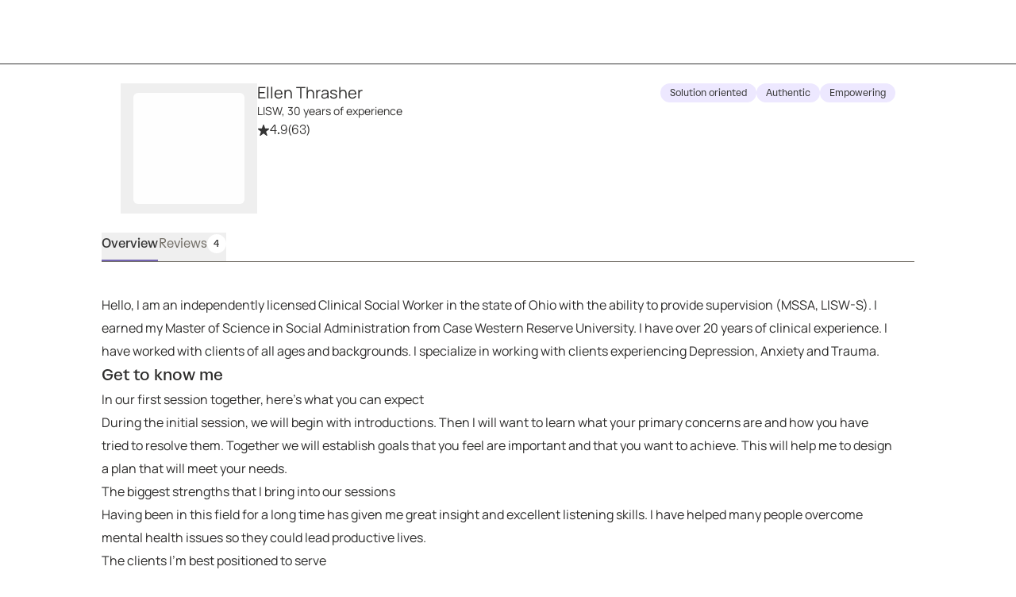

--- FILE ---
content_type: text/javascript
request_url: https://growtherapy.com/_next/static/chunks/9134-8b40f74970fb42e8.js
body_size: 26037
content:
!function(){try{var e="undefined"!=typeof window?window:"undefined"!=typeof global?global:"undefined"!=typeof self?self:{},t=Error().stack;t&&(e._sentryDebugIds=e._sentryDebugIds||{},e._sentryDebugIds[t]="8943045f-0f25-4bd5-bd56-74b938fd51ab",e._sentryDebugIdIdentifier="sentry-dbid-8943045f-0f25-4bd5-bd56-74b938fd51ab")}catch(e){}}(),function(){try{var e="undefined"!=typeof window?window:"undefined"!=typeof global?global:"undefined"!=typeof self?self:{},t=Error().stack;t&&(e._sentryDebugIds=e._sentryDebugIds||{},e._sentryDebugIds[t]="8943045f-0f25-4bd5-bd56-74b938fd51ab",e._sentryDebugIdIdentifier="sentry-dbid-8943045f-0f25-4bd5-bd56-74b938fd51ab")}catch(e){}}();var _sentryModuleMetadataGlobal="undefined"!=typeof window?window:"undefined"!=typeof global?global:"undefined"!=typeof self?self:{};"use strict";_sentryModuleMetadataGlobal._sentryModuleMetadata=_sentryModuleMetadataGlobal._sentryModuleMetadata||{},_sentryModuleMetadataGlobal._sentryModuleMetadata[Error().stack]=Object.assign({},_sentryModuleMetadataGlobal._sentryModuleMetadata[Error().stack],{"_sentryBundlerPluginAppKey:grow-therapy-ssr":!0}),(self.webpackChunk_N_E=self.webpackChunk_N_E||[]).push([[9134],{41888:function(e,t,n){n.d(t,{A:function(){return x}});var a=n(52322),r=n(5632),i=n(19126),s=n.n(i),l=n(55388),o=n(75790),d=n(75666),c=n(85697),u=n(38175),p=n(50009),m=n(28870),v=n(17273),h=n(12113);function x(e){let{isOpen:t,onClose:n,provider:i,isOCBPage:x,hasDateTimeFromQuery:g}=e,f=(0,u.q)([c.oP]),b=(0,r.useRouter)(),y=(0,p.Rs)(),I=(0,m.CH)(),S=!!y,w=!!(x&&g),{userClicked:j}=(0,d.Ke)(),N=()=>{if(j(o.sc.OCB_CLOSE_CALENDAR_MODAL_CLICKED,{}),x&&(null==i?void 0:i.shortId)&&!g){let e=b.query.cusid,t=b.query.insurance,a=(0,v.$)({page:"find",params:{},query:{state:I,prsid:i.shortId,ref:"ocb",insurance:t,cusid:e}});b.push(a),n();return}n()};return(0,a.jsxs)(l.Modal,{isOpen:t,onClose:N,className:"sm:min-w-[740px]",children:[(0,a.jsx)(l.ModalHeader,{className:"sm:py-5 md:py-5",children:f("experiments.ocb.sectionHeading.selectDateTime",{ns:c.oP})}),(0,a.jsx)(l.ModalBody,{className:"sm:py-0 md:py-0",children:(0,a.jsx)(h.A,{provider:i,showSectionTitle:!1})}),(0,a.jsx)(l.ModalFooter,{className:"sm:py-4 md:py-4",actions:[{use:"secondary",onClick:N,actionContent:x&&!g?"Return to search":"Close",key:"close",className:"hidden sm:block"},{use:"primary",onClick:()=>{if(S&&(null==i?void 0:i.shortId)){let e=b.query.cusid;if(e&&I){let t=(0,v.x)({prsid:i.shortId,cusid:e,state:I,additionalQuery:{selectedDateTime:y.toISO()}});b.push(t),n()}else{let e={...b.query};e.selectedDateTime=y.toISO();let t=s().stringify(e,{addQueryPrefix:!0}),a="".concat(b.pathname).concat(t);b.replace(a,void 0,{shallow:!0}),n()}}},actionContent:w?"Save changes":"Book session",key:"saveChanges",disabled:!S}]})]})}},41824:function(e,t,n){n.d(t,{W:function(){return nU}});var a,r,i,s,l,o,d=n(52322),c=n(2784),u=n(35977),p=n(6793),m=n(75790),v=n(50709),h=n(81179),x=n(75666),g=n(61948),f=n(27324),b=n(65356),y=n(28711),I=n(76837),S=n(7678),w=n(43759),j=n(43576),N=n(33583),R=n(95595),C=n(63932),P=n(722),k=n(71342),E=n(35748),_=n(16553),T=n(63007),A=n(58196);let O=/(therapists|find|provider|categories)/,D=e=>{if(!e)return null;try{if(e.startsWith("/")){let[t]=e.split("?");return t}return new URL(e).pathname}catch(e){return null}},L=()=>{let e=(0,f.t)(),t="sm"===(0,_.e)(),[n]=(0,c.useState)(e),{state:a,insurance:r}=(0,A.A)((0,T.s)()),[i,s]=(0,c.useState)(!0);return(0,c.useEffect)(()=>{var e,i;if(!a)return;let l=D(n),o=null===(i=window.opener)||void 0===i?void 0:null===(e=i.location)||void 0===e?void 0:e.pathname,d=l||o,c="/"===d||"/home"===d||(null==d?void 0:d.match("/categories")),u=!1;s(("/"===l||"/home"===l?!!l:t?!!l&&null!==l.match(O):!!o&&("/"===o||null!==o.match(O)))&&(c?!!a:!!a&&!!r))},[n,t,a,r]),i};var M=n(39120),B=n(54793),V=n(13894),H=n(22119),F=n(17273),q=n(79124),U=n(7021),K=n(86355),W=n(21905),G=n(47713),$=n(54833),z=n(34305),J=n(55388),Y=n(36835),Z=n(42656),Q=n(6282),X=n(95204),ee=n(24791),et=n(77993),en=n(85697),ea=n(38175),er=n(21685),ei=n(50009),es=n(30255),el=n(11260),eo=n(45031),ed=n(77701),ec=n(4043),eu=n(80012),ep=n(58617),em=n(23962),ev=n(18149),eh=n.n(ev),ex=n(28870),eg=n(81657),ef=n(61010),eb=n(19126),ey=n.n(eb),eI=n(27608),eS=n(2096),ew=n(98484),ej=n(23352),eN=n(70299),eR=n(35480),eC=n(75871),eP=n(41888),ek=n(12524),eE=n.n(ek);(a=s||(s={})).EXPECTATION="expectation",a.TREATMENT="treatment",a.STRENGTHS="strengths",a.FOCUS="focus";let e_="overview",eT="reviews",eA={[e_]:"Overview",[eT]:"Reviews"},eO={[s.EXPECTATION]:"In our first session together, here's what you can expect",[s.TREATMENT]:"The treatment methods and tools I utilize",[s.STRENGTHS]:"The biggest strengths that I bring into our sessions",[s.FOCUS]:"The clients I'm best positioned to serve"};function eD(e){var t;let{sectionInView:n,isMobile:a,hasValidProviderRatingsAndReviews:r=!1,numberOfReviews:i=0}=e,{userClicked:s}=(0,x.Ke)(),l=(0,j.m)(),o=null!==(t=null==l?void 0:l.portalConfig.displayName)&&void 0!==t?t:void 0;return(0,d.jsx)(J.Tabs,{className:(0,J.cn)("mb-0 w-full overflow-x-auto whitespace-nowrap px-6 text-center sm:px-16 sm:text-left md:px-0","rebrand:w-fit rebrand:px-0"),onSelectTab:e=>{s(m.sc.PROVIDER_PROFILE_TAB_CLICKED,{section:e,partnerName:o});let t=document.getElementById(e);null==t||t.scrollIntoView(),null==t||t.focus()},children:Object.keys(eA).map(e=>{let t="reviews"===e&&!r,s="reviews"===e&&r&&i>0?i:void 0;return t&&r?null:r||"reviews"!==e?(0,d.jsx)(J.Tab,{tabId:e,"data-testid":"".concat(e,"-tab"),className:eE()({"hover:border-b-2 hover:border-neutral-700 hover:text-neutral-700":"overview"!==e&&!a,hidden:t}),title:eA[e],selected:e===n,tag:s},e):null})})}var eL=n(44813),eM=n(29579);function eB(e){var t;let{queryParams:n,isValid:a}=(0,eL.T)(),r=(0,ex.CH)(),i=null===(t=(0,el.lq)())||void 0===t?void 0:t.name,s=(0,ei.Qc)(),{typeOfCare:l,state:o,insurance:d,insuranceType:c,setting:u,providerName:p,name:m,providerShortId:v,cursor:h,...x}=n;return{queryParams:{state:r||o||e,insurance:i||d||c||"Cash",setting:eg.w[s]||u||"Virtual",typeOfCare:l||eM.Ey[eM.eD.TALK_THERAPY],...x},isValid:a}}var eV=n(36380),eH=n(54933),eF=n(5632),eq=n(10650),eU=n(64951),eK=n(66582);let eW=(e,t)=>{eK.tq?e.push(t):window.open(t,"_blank")};function eG(e){var t,n;let{providerEdge:a,queriedInsurance:r,queriedState:i}=e,s=(0,eF.useRouter)(),{userClicked:l}=(0,x.Ke)(),{queryParams:o}=eB(a.state),c=(0,j.m)(),u=(0,F.$)({page:"provider",params:{providerShortId:null!==(t=null==a?void 0:a.shortId)&&void 0!==t?t:"",providerName:null!==(n=null==a?void 0:a.name)&&void 0!==n?n:""},query:{...o},bookingPortal:c}),{showProviderProfileVideos:p}=(0,B.g)(),v=()=>{l(m.sc.PROVIDER_CARD_CLICKED,{linkType:eq.Un.CARD,destinationUrl:u,cta:m.Kw.PROVIDER_CARD,providerCardType:m.YU.PROVIDER_FULLY_BOOKED,tags:p&&(null==a?void 0:a.providerProfileVideoUrl)?["hasIntroVideo"]:void 0})};return(0,d.jsx)("div",{className:"w-[400px]",children:(0,d.jsx)(eU.F,{className:"sm:rounded sm:border-x",compact:!0,handleProviderCardClick:()=>{eW(s,u),v()},provider:a,providerCardButtonsProps:{handleSegmentTracking:v,handleProviderButtonRedirect:()=>{eW(s,u)},hideBookSessionButton:!0,profilePageHref:u},providerCardType:m.YU.PROVIDER_FULLY_BOOKED,queriedInsurance:r,queriedState:i,showProviderProfileVideos:p})})}function e$(e){let{providerEdges:t,providerName:n,searchUrl:a,providerId:r,queriedInsurance:i,queriedState:s}=e,{userClicked:l}=(0,x.Ke)(),o=t.length>2?t.slice(0,2):t;return(0,d.jsx)("div",{className:"h-full w-full bg-neutral-200",children:(0,d.jsxs)("div",{className:"m-0 flex flex-col items-center pt-0",children:[(0,d.jsxs)(J.Heading,{className:"mt-6 text-center",variant:"lg",as:"h3",children:[n," is fully booked, but don't worry"]},"lg"),(0,d.jsx)(J.Text,{className:"mt-1 text-center text-neutral-700",children:"We've found other providers who could be a great match"}),(0,d.jsx)("div",{className:"mt-6 flex flex-row gap-8",children:o.map(e=>(0,d.jsx)(eG,{providerEdge:e,queriedInsurance:i,queriedState:s},null==e?void 0:e.id))}),(0,d.jsx)("div",{className:"mt-6 flex items-center justify-center",children:(0,d.jsxs)(J.Button,{use:"secondary",onClick:()=>{l(m.sc.VIEW_SIMILAR_PROVIDERS_BUTTON_CLICKED,{cta:m.Kw.VIEW_SIMILAR_PROVIDERS,providerId:r}),window.location.href=a},children:["View similar providers",(0,d.jsx)(J.Icon,{icon:eH.wlW,className:"ml-2"})]})})]})})}var ez=function(e){let{providerName:t,searchUrl:n,providerEdges:a,providerId:r}=e,{userClicked:i}=(0,x.Ke)();return(0,d.jsxs)("div",{className:"flex w-full flex-col items-center justify-center gap-4 px-4 py-6 text-center text-neutral-700",children:[(0,d.jsxs)("div",{children:[(0,d.jsxs)(J.Heading,{variant:"md",as:"h3",children:[t," is fully booked, but don't worry"]}),(0,d.jsx)(J.Text,{children:"We've found other providers who could be a great match"})]}),(0,d.jsx)(J.Link,{href:n,external:!0,onClick:()=>{i(m.sc.VIEW_SIMILAR_PROVIDERS_BUTTON_CLICKED,{cta:m.Kw.VIEW_SIMILAR_PROVIDERS,providerId:r})},children:"View similar providers"}),(0,d.jsx)("div",{className:"flex flex-row items-center justify-center gap-2",children:a.slice(0,4).map(e=>(0,d.jsx)("img",{src:null==e?void 0:e.thumbnailUrl,alt:(null==e?void 0:e.name)?"".concat(e.name,"'s profile image"):"profile image",className:"block h-8 w-8 rounded-lg object-cover"},null==e?void 0:e.id))})]})},eJ=n(29473),eY=function(e){let{use:t}=e;return t===l.Desktop?(0,d.jsxs)("div",{className:"mt-2 flex flex-col items-center",children:[(0,d.jsx)(J.Skeleton,{className:"mb-4 mt-3 h-4 w-[22.5rem]"}),(0,d.jsx)(J.Skeleton,{className:"mt-2 h-4 w-[27rem]"}),(0,d.jsx)("div",{className:"mt-4 flex flex-row gap-8",children:[void 0,void 0].map((e,t)=>(0,d.jsx)(eJ.A,{className:"sm:rounded sm:border-x",compact:!0},t))}),(0,d.jsx)("div",{className:"mt-6 flex items-center justify-center",children:(0,d.jsx)(J.Skeleton,{className:"mx-0 mb-1 mt-2 h-4 w-[16rem]"})})]}):(0,d.jsxs)("div",{className:"flex w-full flex-col items-center justify-center p-4",children:[(0,d.jsx)(J.Skeleton,{className:"mx-0 h-4 w-8/12"}),(0,d.jsx)(J.Skeleton,{className:"mx-0 my-2 h-4 w-10/12"}),(0,d.jsx)(J.Skeleton,{className:"mx-0 my-2 h-4 w-4/12"}),(0,d.jsx)(J.Skeleton,{className:"mx-0 mb-2 mt-4 h-4 w-7/12"}),(0,d.jsx)("div",{className:"ml-2 mt-2 flex flex-row items-center justify-center gap-2",children:[...Array(eQ)].map((e,t)=>(0,d.jsx)(J.Skeleton,{className:"mx-0 my-0 h-8 w-8 rounded-lg"},t))})]})};function eZ(e){let{providerName:t}=e;return(0,d.jsxs)(J.Heading,{className:"w-full py-0 text-center sm:pb-4 sm:pt-10",variant:"lg",children:[t," is fully booked."]},"lg")}let eQ=3;function eX(e){var t,n,a,r;let{provider:i,providerReviewsAndRatingsData:s,use:l,additionalProvidersData:o,relatedProviders:u,queriedInsurance:p,queriedState:v}=e,[h,g]=(0,c.useState)(!o),{queryParams:f}=eB(i.state),b=(0,ei.Qc)(),y=(0,eV.j)({queryArgs:f}),I=(0,j.m)(),{searchId:S,searchIdLowNoSupply:w,pageNumber:N,pageNumberLowNoSupply:R}=(0,eL.T)().queryParams;return((0,x.sv)(m.EW.FULLY_BOOKED_PROVIDER,{providerId:i.id,setting:eg.w[b],searchId:S,searchIdLowNoSupply:w,pageNumber:N,pageNumberLowNoSupply:R,isPartnershipUser:!!I,providerRating:null==s?void 0:null===(n=s.provider)||void 0===n?void 0:null===(t=n.marketplaceRating)||void 0===t?void 0:t.averageRating,providerRatingCount:null==s?void 0:null===(r=s.provider)||void 0===r?void 0:null===(a=r.marketplaceRating)||void 0===a?void 0:a.totalCount},!h),(0,c.useEffect)(()=>{u.length>0&&g(!1)},[u]),I)?(0,d.jsx)(eZ,{providerName:i.name}):h?(0,d.jsx)(eY,{use:l}):u.length&&u.length>0?"desktop"===l?(0,d.jsx)(e$,{providerId:i.id,providerEdges:u,providerName:i.name,queriedInsurance:p,queriedState:v,searchUrl:y}):(0,d.jsx)(ez,{providerId:i.id,providerEdges:u,providerName:i.name,searchUrl:y}):(0,d.jsx)(eZ,{providerName:i.name})}(r=l||(l={})).Desktop="desktop",r.Mobile="mobile";var e0=n(25237),e1=n.n(e0),e2=n(12038),e4=n(93813),e5=n(32428),e3=n(56370),e8=n(23807),e6=n(91903),e7=n(22418),e9=n(86492),te=n(28729),tt=n(61701);let tn=e1()(async()=>({default:(await n.e(4112).then(n.bind(n,66990))).ProviderHeroBookSessionButton}),{loadableGenerated:{webpack:()=>[66990]},ssr:!1});function ta(e){var t;let{bookAppointmentUrl:n,nextAvailableSlot:a,provider:r,providerIsBookable:i,providerIsNewToMarketplace:s,providerRating:l,queriedState:o,queriedInsurance:u,setting:p,showJWTOneClickBooking:m,handleOCBClick:v,inPersonBlocked:h,allowCashRateVisibility:x=!0}=e,[f,b]=(0,c.useState)(!1),y=(0,J.useRebrand)(),I=(0,_.e)(),S="sm"===I||"md"===I,w=(0,ea.q)(en.oP),N=!(0,j.m)()&&(null==r?void 0:r.isTopRetainingProvider),R=S?"xs":"md",C=null!==(t=null==l?void 0:l.totalCount)&&void 0!==t?t:0,P=!0===s&&0===C,{hasFeature:k,isLoading:E}=(0,g.ye)(Z.R.ENABLE_DYNAMIC_PHOTO_RES__PROVIDER_MP_PROFILE),{isLoading:T,layer:A}=(0,g.sJ)(Q.U.MARKETPLACE_SRP_AND_PROVIDER_PAGE),O=!T&&A.get(Q.U.SHOW_PROVIDER_PRONOUNS,!1);return(0,d.jsxs)("div",{className:(0,J.cn)("grid py-6 md:grid-cols-[auto_1fr_auto]","rebrand:py-450",{"gap-y-2 px-6":S,"rebrand:grid-cols-[auto_1fr] rebrand:gap-x-250 rebrand:gap-y-350 rebrand:px-0":S,"gap-x-6":!S,"rebrand:grid-cols-[auto_1fr_auto] rebrand:gap-x-450":!S}),children:[(0,d.jsxs)("div",{className:"flex flex-col items-center gap-2 md:items-start",children:[(0,d.jsxs)("button",{onClick:()=>b(!f),children:[E&&(0,d.jsx)(J.Skeleton,{className:(0,J.cn)({"h-[140px] w-[140px]":S&&!f,"h-[252px] w-[252px]":S&&f,"h-[180px] w-[180px]":!S&&!f,"h-[324px] w-[324px]":!S&&f})}),!E&&k&&(0,d.jsx)(e2.Lc,{alt:(0,tt.j)({providerName:r.name,providerState:o,providerLicense:r.license}),filename:r.imgFilename,resolution:{"140px":S&&!f,"252px":S&&f,"180px":!S&&!f,"324px":!S&&f},imgClassName:(0,J.cn)("rounded-lg border border-neutral-800 drop-shadow-[6px_6px] transition-all object-cover","rebrand:drop-shadow-none rebrand:border-none",{"h-[140px] w-[140px] rebrand:size-component-350 rebrand:rounded-275-300":S&&!f,"h-[252px] w-[252px] rebrand:size-component-350 rebrand:rounded-275-300":S&&f,"h-[180px] w-[180px] rebrand:size-component-750 rebrand:rounded-725-750":!S&&!f,"h-[324px] w-[324px] rebrand:size-component-750 rebrand:rounded-725-750":!S&&f}),wrapperClassName:""}),!E&&!k&&(0,d.jsx)(e4.d,{name:r.name,thumbnailUrl:r.imgUrl,providerLicense:r.license,providerState:o,imgClassName:(0,J.cn)("rounded-lg border border-neutral-800 drop-shadow-[6px_6px] transition-all",{"w-[140px] h-[140px]":S&&!f,"w-[252px] h-[252px]":S&&f,"w-[180px] h-[180px]":!S&&!f,"w-[324px] h-[324px]":!S&&f}),wrapperClassName:""})]}),!y&&(0,d.jsx)(e6.n,{compact:S,marketplaceRating:l})]}),(0,d.jsxs)("div",{className:(0,J.cn)("flex flex-col items-center gap-5 md:items-start","rebrand:items-start rebrand:gap-350"),children:[(0,d.jsxs)("div",{className:"flex flex-col gap-1",children:[(0,d.jsx)(e8._,{className:(0,J.cn)("text-center md:text-left","rebrand:text-left"),provider:r,nameTextVariant:S?"lg":"xl",showProviderPronouns:!!O,qualificationsTextVariant:R,nameClassName:!S&&"rebrand:typography-display-small"}),y&&(0,d.jsx)(e6.n,{compact:S,marketplaceRating:l})]}),!(y&&S)&&(0,d.jsxs)(d.Fragment,{children:[(N||P)&&(0,d.jsxs)("div",{className:"flex flex-row gap-1",children:[N&&(0,d.jsx)(te.s,{providerId:r.id}),P&&(0,d.jsxs)(J.Tag,{use:"yellow",className:"flex w-fit flex-row items-center gap-2 px-3",children:[(0,d.jsx)(J.Icon,{icon:eH.rjQ,"aria-hidden":!0}),(0,d.jsx)(J.Text,{variant:R,className:"font-normal normal-case tracking-normal text-yellow-700",children:w("providerCard.newToGrow")})]})]}),x&&(0,d.jsx)(e7.p,{queriedInsurance:u,responsiveTextVariant:R,sessionCashCost:r.price}),(0,d.jsx)(e9.m,{compact:S,styleTags:r.topProviderFeedbackTagsWithCount}),i&&(0,d.jsxs)(d.Fragment,{children:[(0,d.jsx)(J.Divider,{use:"secondary",className:"rebrand:hidden"}),(0,d.jsx)(e5.G,{compact:S,nextAvailableStartTime:null==a?void 0:a.start,provider:r,setting:p,inPersonBlocked:h})]})]})]}),y&&S&&(0,d.jsxs)("div",{className:"rebrand:col-span-2 rebrand:flex rebrand:flex-col rebrand:gap-y-350",children:[(N||P)&&(0,d.jsxs)("div",{className:"flex flex-row gap-1",children:[N&&(0,d.jsx)(te.s,{providerId:r.id}),P&&(0,d.jsxs)(J.Tag,{use:"yellow",className:"flex w-fit flex-row items-center gap-2 px-3",children:[(0,d.jsx)(J.Icon,{icon:eH.rjQ,"aria-hidden":!0}),(0,d.jsx)(J.Text,{variant:R,className:"font-normal normal-case tracking-normal text-yellow-700",children:w("providerCard.newToGrow")})]})]}),x&&(0,d.jsx)(e7.p,{queriedInsurance:u,responsiveTextVariant:R,sessionCashCost:r.price}),(0,d.jsx)(e9.m,{compact:S,styleTags:r.topProviderFeedbackTagsWithCount}),i&&(0,d.jsxs)(d.Fragment,{children:[(0,d.jsx)(J.Divider,{use:"secondary",className:"rebrand:hidden"}),(0,d.jsx)(e5.G,{compact:S,nextAvailableStartTime:null==a?void 0:a.start,provider:r,setting:p,inPersonBlocked:h})]})]}),(0,d.jsx)("div",{className:(0,J.cn)("justify-self-end","rebrand:ml-600 rebrand:w-[400px]",{hidden:S}),children:m?(0,d.jsx)(e3.G,{onClick:e=>{e.preventDefault(),v()},isSSR:!0,use:"primary","data-testid":"book-appointment-ocb",label:"Book session",href:n,target:"_self"}):(0,d.jsx)(tn,{bookAppointmentUrl:n,provider:r,providerIsBookable:i})})]})}var tr=n(45719),ti=n(60604),ts=n(35605),tl=n(57058);function to(e){let{appointmentMode:t}=e,n=(0,ea.q)(en.iJ),a="";return(t===ts._.Virtual?a=n("appointmentInfoShoot.selectVirtualSession"):t===ts._.InPerson&&(a=n("appointmentInfoShoot.selectInPersonSession")),a)?(0,d.jsx)(J.Heading,{variant:"md",as:"h3",className:"pb-2 pt-6",children:a}):null}var td=n(39153);function tc(e){let{providerAvailabilitySettings:t,appointmentMode:n,onChange:a,className:r,"aria-labelledby":i}=e,s=(0,ea.q)(en.iJ),l=[],o=(0,d.jsx)(J.Radio,{label:s("appointmentInfoShoot.virtual"),value:ts._.Virtual},"radio-input-".concat(td.Z.VIRTUAL)),c=(0,d.jsx)(J.Radio,{label:s("appointmentInfoShoot.inPerson"),value:ts._.InPerson},"radio-input-".concat(td.Z.IN_PERSON));switch(t){case tr.v8H.Both:l.push(o,c);break;case tr.v8H.InPerson:l.push(c);break;case tr.v8H.Virtual:l.push(o)}return(0,d.jsx)(J.RadioGroup,{layout:"inline",name:s("appointmentInfoShoot.setting"),onChange:a,value:n,className:(0,J.cn)("!gap-4 py-6 text-sm font-medium","rebrand:pb-450 rebrand:pt-0",r),"aria-labelledby":i,children:l.map(e=>e)})}function tu(e){let{children:t,timezoneShortName:n,headingText:a,id:r,postTitleContent:i}=e,s=(0,ea.q)(),l=(0,J.useRebrand)();return(0,d.jsxs)(J.Card,{className:(0,J.cn)("border-transparent !p-0 sm:!p-6 sm:!py-0 md:w-[400px] md:border md:border-neutral-800 md:!py-6 lg:py-2 lg:pt-6","rebrand:rounded-425-450 rebrand:bg-surface-default rebrand:!p-0 rebrand:md:bg-surface-emphasis"),children:[(0,d.jsxs)("div",{className:(0,J.cn)("hidden p-1 pb-6 text-lg font-medium sm:px-0 md:flex md:items-center md:justify-between lg:py-2","rebrand:flex rebrand:items-center rebrand:justify-between rebrand:p-450"),children:[(0,d.jsxs)("div",{className:"flex shrink-0 items-center justify-center gap-1",children:[l?(0,d.jsx)(J.Subhead.Small,{className:"rebrand:text-text-default",children:null!=a?a:s("providerInfoShoot.bookSession",{ns:en.iJ})}):(0,d.jsx)(J.Text,{as:"h2",variant:"lg",className:"font-medium",id:null!=r?r:"book-session-heading",children:null!=a?a:s("providerInfoShoot.bookSession",{ns:en.iJ})}),i&&(0,d.jsx)("span",{className:"flex items-center px-2",children:i})]}),n&&(0,d.jsx)("span",{className:(0,J.cn)("text-right text-xsmall font-medium text-neutral-800","rebrand:text-text-default"),children:s("providerProfileBookSession.timezone",{timezone:n,ns:en.oP})})]}),t]})}var tp=n(85120),tm=n(90394),tv=n(80935),th=n(44297),tx=n(32072),tg=n(72871),tf=n(35614);function tb(e){let{showAverageCopayRangeInfoBox:t,averageCopayRangeText:n,insurance:a}=e,r=(0,ea.q)(en.oP),i=(0,J.useRebrand)();(0,c.useEffect)(()=>{let{fsEvent:e,location:t}=tf._7[tf.GC.AVERAGE_COST_BOOKING_PAGE];tg.u.event(e,{location_str:t})},[a]);let s=r("providerProfileBookSession.onAverageClientsPay",{insurance:a,averageCopayRangeText:n}),l=r("providerProfileBookSession.forPersonalizedEstimateVerifyInsurance");if(t)return(0,d.jsx)("div",{className:(0,J.cn)("rounded-md bg-green-100 p-4","rebrand:mb-450 rebrand:bg-transparent rebrand:p-0"),children:i?(0,d.jsxs)(d.Fragment,{children:[(0,d.jsx)(J.Body.Default,{className:"rebrand:typography-body-emphasis-default",children:s}),(0,d.jsx)(J.Body.Small,{children:l})]}):(0,d.jsxs)(d.Fragment,{children:[(0,d.jsx)(J.Heading,{variant:"sm",as:"h2",children:s}),(0,d.jsx)(J.Text,{variant:"sm",children:l})]})})}function ty(e){var t;let{provider:n,placeholderText:a,isOpen:r,showMemberIdField:i=!0}=e,s=(0,ea.q)(en.Z4),l=(0,el.lq)(),o=(0,el.JH)(),u=(0,ex.e7)(),p=(0,j.m)(),{userInputted:v}=(0,x.Ke)(),[h,g]=(0,c.useState)(!1),{payorOptions:f}=(0,tx.J)({provider:n,state:u,bookingPortal:p,includesCash:!0}),b=(0,c.useMemo)(()=>(0,th.zc)(f),[f]),{isMobile:y}=(0,tp.d)(),I=(0,tv.Q)(n.avgCostByPayor,null==l?void 0:l.name),S=i&&(null==l?void 0:l.planCategory)!==tr.aPH.Cash;return(0,d.jsxs)("div",{children:[(0,d.jsx)(J.InputControl,{id:"insurance-type-input",label:s("paymentInfo.insuranceName"),className:"rebrand:mb-450",labelClassName:"rebrand:typography-label-emphasis-small rebrand:text-text-default",children:(0,d.jsx)(J.AccessibleSelect,{mask:"unmask",name:"insuranceType",options:b.map(e=>({label:e,value:e})),value:null!==(t=null==l?void 0:l.name)&&void 0!==t?t:"",onChange:e=>{let t=f.find(t=>t.name===e);o(t),v(m.tR.BOOKING_PREVIEW_INSURANCE_TYPE,{insurance:t.clientBookingName})},placeholder:a,buttonClass:"rebrand:bg-surface-default"})}),S&&(0,d.jsx)(tm.t,{isValidationEnabled:!1,onChange:()=>{h||(v(m.tR.BOOKING_PREVIEW_MEMBER_ID,{}),g(!0))}}),(0,d.jsx)(tb,{showAverageCopayRangeInfoBox:!!I&&!p&&y===r,insurance:null==l?void 0:l.name,averageCopayRangeText:I})]})}function tI(){return(0,d.jsx)("div",{className:"mb-4 flex","data-testid":"booking-preview-skeleton-insuranceInput",children:(0,d.jsxs)("div",{className:"min-w-0 grow",children:[(0,d.jsx)("div",{className:"flex justify-start",children:(0,d.jsx)(J.Skeleton,{className:"m-0 mb-2 h-4 w-1/2"})}),(0,d.jsx)(J.Skeleton,{className:"relative m-0 mb-2 h-12 w-full"})]})})}function tS(e){let{numOfSlots:t=3}=e,n=[...Array(t)].map((e,t)=>(0,d.jsx)(J.Skeleton,{className:"m-0 h-10 w-full"},t));return(0,d.jsxs)("div",{className:"mb-6","data-testid":"booking-preview-skeleton-dateInput",children:[(0,d.jsx)(J.Skeleton,{className:"m-0 mb-2 h-4 w-1/3"}),(0,d.jsx)("div",{className:"grid w-full grid-cols-3 gap-4 sm:grid-cols-3",children:n})]})}function tw(e){let{showMemberIdPlaceholder:t,showInsuranceFields:n=!0}=e;return(0,d.jsx)(tu,{children:(0,d.jsxs)("div",{className:"rebrand:p-450",children:[n?(0,d.jsxs)(d.Fragment,{children:[(0,d.jsx)(tI,{}),t&&(0,d.jsx)(tI,{}),(0,d.jsx)(J.Skeleton,{className:"mx-0 h-32 w-full"}),(0,d.jsx)(J.Skeleton,{className:"m-0 mb-2 mt-6 w-1/2"})]}):(0,d.jsx)("div",{className:"mt-4"}),(0,d.jsx)(tS,{numOfSlots:2}),(0,d.jsx)(tS,{}),(0,d.jsx)(tS,{numOfSlots:6}),(0,d.jsx)(J.Divider,{className:"m-0 sm:mt-5",use:"secondary"}),(0,d.jsx)(J.Skeleton,{className:"mx-0 mb-2 mt-6 h-10 w-full"}),(0,d.jsx)("div",{className:"flex w-full justify-center",children:(0,d.jsx)(J.Skeleton,{className:"m-0 w-1/2"})})]})})}var tj=n(36234);function tN(e){var t;let{provider:n,timezoneShortName:a,className:r}=e,i=(0,J.useRebrand)(),s=(0,ea.q)(en.oP),l=(0,ei.Qc)(),o=(0,ei.Rs)(),u=(0,ei.Bg)(),[p,v]=(0,c.useState)([]),{userClicked:h}=(0,x.Ke)(),g=(0,j.m)(),f=null!==(t=null==g?void 0:g.portalConfig.displayName)&&void 0!==t?t:void 0;return(0,c.useEffect)(()=>{v(function(e){var t;let n=null==e?void 0:null===(t=e.slice(0,10))||void 0===t?void 0:t.map(e=>e.start),a={};return null==n||n.forEach(e=>{let t=tj.ou.fromISO(e),n=t.toISODate();a[n]=a[n]||[],a[n].push(t)}),Object.entries(a).map(e=>{let[t,n]=e,a=tj.ou.fromISO(t),r="".concat(a.get("day"));return{formattedDate:"".concat(a.get("weekdayShort"),", ").concat(a.get("monthShort")," ").concat(r),formattedDateAriaLabel:"".concat(a.get("weekdayLong"),", ").concat(a.get("monthLong")," ").concat(r),formattedDateId:a.toFormat("yyyy-MM-dd"),dateTimes:n}})}(l===ts._.InPerson?n.inOfficeSlots:n.virtualSlots))},[n.inOfficeSlots,n.virtualSlots,l]),(0,d.jsx)("div",{className:(0,J.cn)(r,"rebrand:grid rebrand:gap-350",{"rebrand:mt-450":l===ts._.InPerson}),children:p.map((e,t)=>(0,d.jsxs)("div",{className:(0,J.cn)({"my-6 rebrand:m-0":l===ts._.InPerson,"mb-6 rebrand:m-0":l===ts._.Virtual}),children:[(0,d.jsxs)("div",{className:"flex justify-between",children:[i?(0,d.jsx)(J.Label.Default,{className:"rebrand:mb-200 rebrand:text-text-default","aria-label":e.formattedDateAriaLabel,id:e.formattedDateId,children:e.formattedDate}):(0,d.jsx)(J.Heading,{className:"mt-px pb-1.5",variant:"sm",as:"h4","aria-label":e.formattedDateAriaLabel,id:e.formattedDateId,children:e.formattedDate}),0===t&&(0,d.jsx)("span",{className:(0,J.cn)("text-right text-xsmall font-medium text-neutral-700 md:hidden","rebrand:hidden"),children:s("providerProfileBookSession.timezone",{timezone:a})})]}),(0,d.jsx)(J.RadioGroup,{className:"grid-cols-3 rebrand:gap-150",name:"AvailableSlots",layout:"grid",value:(null==o?void 0:o.isValid)?o.toISO():"",onChange:e=>{h(m.sc.PROVIDER_PROFILE_TIMESLOT_CLICKED,{appointmentDateTime:e.target.value,partnerName:f}),u(tj.ou.fromISO(e.target.value))},"aria-labelledby":e.formattedDateId,children:e.dateTimes.map(e=>(0,d.jsx)(J.RadioButton,{compact:!0,className:"whitespace-nowrap px-6 py-2 rebrand:bg-surface-emphasis rebrand:md:bg-surface-default","data-testid":"available-slot-button",label:e.toLocaleString(tj.ou.TIME_SIMPLE),value:e.toISO()},e.toISO()))})]},e.formattedDate))})}let tR=(e,t)=>e===tr.v8H.Both&&!t,tC=e=>{var t,n,a,r;let i=(null==e?void 0:e.availabilitySettingsByState)===tr.v8H.Both;return(null==e?void 0:null===(t=e.inOfficeSlots)||void 0===t?void 0:t.length)>0&&(null==e?void 0:null===(n=e.virtualSlots)||void 0===n?void 0:n.length)>0&&i?tr.v8H.Both:(null==e?void 0:null===(a=e.inOfficeSlots)||void 0===a?void 0:a.length)>0&&((null==e?void 0:e.availabilitySettingsByState)===tr.v8H.InPerson||i)?tr.v8H.InPerson:(null==e?void 0:null===(r=e.virtualSlots)||void 0===r?void 0:r.length)>0&&((null==e?void 0:e.availabilitySettingsByState)===tr.v8H.Virtual||i)?tr.v8H.Virtual:null},tP=e=>{var t,n;let a=0;return(null==e?void 0:null===(t=e.inOfficeSlots)||void 0===t?void 0:t.length)>0&&(null==e?void 0:e.availabilitySettingsByState)===tr.v8H.Both&&(a+=1),(null==e?void 0:null===(n=e.virtualSlots)||void 0===n?void 0:n.length)>0&&(null==e?void 0:e.availabilitySettingsByState)===tr.v8H.Both&&(a+=1),1===a},tk=(e,t,n,a)=>e(a?"providerInfoShoot.bookSession":t&&n===tr.v8H.Virtual?"providerInfoShoot.bookVirtualSession":t&&n===tr.v8H.InPerson?"providerInfoShoot.bookInPersonSession":"providerInfoShoot.bookSession",{ns:en.iJ}),tE=e1()(async()=>({default:(await n.e(1992).then(n.bind(n,66038))).BookingPreviewFormButtons}),{loadableGenerated:{webpack:()=>[66038]},ssr:!1});function t_(e){var t;let{provider:n,isOpen:a=!1,loading:r,showInsuranceFields:i=!0,showJWTOneClickBooking:s=!1,showMemberIdField:l=!0,postTitleContent:o}=e,u=(0,ea.q)(en.Z4),p=(0,el.lq)(),m=(0,ei.Qc)(),v=(0,ei.Dm)(),h=(0,ei.Bg)(),x=(0,c.useId)(),[g,f]=(0,c.useState)(void 0);(0,c.useEffect)(()=>{f((0,I.Px)())},[]),(0,c.useEffect)(()=>{if(tP(n)){var e,t;(null==n?void 0:null===(e=n.inOfficeSlots)||void 0===e?void 0:e.length)>0?v(ts._.InPerson):(null==n?void 0:null===(t=n.virtualSlots)||void 0===t?void 0:t.length)>0&&v(ts._.Virtual)}else(null==n?void 0:n.availabilitySettingsByState)===tr.v8H.InPerson?v(ts._.InPerson):(null==n?void 0:n.availabilitySettingsByState)===tr.v8H.Virtual&&v(ts._.Virtual)},[n,null==n?void 0:n.inOfficeSlots,null==n?void 0:n.virtualSlots]);let b=tR(null==n?void 0:n.availabilitySettingsByState,tP(n)),y=l&&(null==p?void 0:p.planCategory)!==tr.aPH.Cash,S=tC(n);return r?(0,d.jsx)(tw,{showMemberIdPlaceholder:y,showInsuranceFields:i}):(0,d.jsxs)(tu,{timezoneShortName:g,headingText:tk(u,!i,S,o),id:x,postTitleContent:o,children:[(0,d.jsxs)("div",{className:"px-6 pt-6 sm:px-0 sm:pt-0",children:[i&&!s&&(0,d.jsx)(ty,{placeholderText:(t=null==p?void 0:p.name)in ti.K?ti.K[t]:u("paymentInfo.memberIdTenDigits"),provider:n,selectedInsuranceType:null==p?void 0:p.name,isOpen:a,showMemberIdField:l}),b&&(0,d.jsx)(tc,{providerAvailabilitySettings:S,appointmentMode:m,onChange:e=>{v(e.target.value),h(null)},className:!i&&"pt-4","aria-labelledby":x}),i&&(0,d.jsx)(to,{appointmentMode:m}),m===ts._.InPerson&&n.coordinates&&(0,d.jsx)("div",{id:"provider-profile-map",className:eE()("h-40 rounded border border-neutral-300 bg-neutral-100",{"mt-4":!i}),children:(0,d.jsx)(tl.GoogleMapView,{provider:n,defaultZoom:12,mapMarkerContentType:"providerProfilePage"})}),m&&!!n.availabilitySettingsByState&&(0,d.jsx)(tN,{provider:n,timezoneShortName:g,className:eE()({"mt-4":!i})})]}),(0,d.jsx)(tE,{provider:n,showJWTOneClickBooking:s})]})}let tT=e1()(async()=>({default:(await n.e(1992).then(n.bind(n,66038))).BookingPreviewFormButtons}),{loadableGenerated:{webpack:()=>[66038]},ssr:!1});function tA(e){let{provider:t,isOpen:n=!1,loading:a,showInsuranceFields:r=!0,showJWTOneClickBooking:i=!1,isInPersonBlocked:s=!1,showMemberIdField:l=!0,postTitleContent:o}=e,u=(0,ea.q)(en.Z4),p=(0,el.lq)(),m=(0,c.useId)(),v=(0,J.useRebrand)(),[h,x]=(0,c.useState)(void 0);(0,c.useEffect)(()=>{x((0,I.Px)())},[]);let{appointmentMode:g,providerAvailabilitySettings:f,shouldShowAppointmentTypeRadioButtons:b,shouldShowMap:y,handleAppointmentModeChange:S}=function(e){let{inOfficeSlots:t,virtualSlots:n,availabilitySettingsByState:a,coordinates:r,inPersonBlocked:i=!1}=e,s=(0,ei.Qc)(),l=(0,ei.Dm)(),o=(0,ei.Bg)(),d=!t&&!n&&!a,{availableSetting:u,inPersonAvailable:p,virtualAvailable:m}=(0,c.useMemo)(()=>(function(e){let{inOfficeSlots:t,virtualSlots:n,availabilitySettingsByState:a,inPersonBlocked:r=!1}=e,i=!!(null==t?void 0:t.length),s=!!(null==n?void 0:n.length),l=null!=a?a:null,o=l===tr.v8H.InPerson||l===tr.v8H.Both,d=l===tr.v8H.Virtual||l===tr.v8H.Both,c=o&&i&&!r,u=d&&s,p=null;return c&&u?p=tr.v8H.Both:c?p=tr.v8H.InPerson:u&&(p=tr.v8H.Virtual),{availableSetting:p,inPersonAvailable:c,virtualAvailable:u}})({inOfficeSlots:t,virtualSlots:n,availabilitySettingsByState:a,inPersonBlocked:i}),[t,n,a,i]),v=p&&m,h=p!==m;(0,c.useEffect)(()=>{!d&&(h?p?l(ts._.InPerson):m&&l(ts._.Virtual):u===tr.v8H.InPerson?l(ts._.InPerson):u===tr.v8H.Virtual&&l(ts._.Virtual))},[d,h,p,m,l,u]),(0,c.useEffect)(()=>{s&&(s===ts._.InPerson&&p||s===ts._.Virtual&&m||o(null))},[s,p,m,o]);let x=(0,c.useMemo)(()=>s===ts._.InPerson&&p&&!!r,[s,r,p]);return{appointmentMode:s,providerAvailabilitySettings:u,shouldShowAppointmentTypeRadioButtons:v,shouldShowMap:x,handleAppointmentModeChange:(0,c.useCallback)(e=>{(e!==ts._.InPerson||p)&&(l(e),o(null))},[l,o,p])}}({inOfficeSlots:null==t?void 0:t.inOfficeSlots,virtualSlots:null==t?void 0:t.virtualSlots,availabilitySettingsByState:null==t?void 0:t.availabilitySettingsByState,coordinates:null==t?void 0:t.coordinates,inPersonBlocked:s}),w=l&&(null==p?void 0:p.planCategory)!==tr.aPH.Cash;return a?(0,d.jsx)(tw,{showMemberIdPlaceholder:w,showInsuranceFields:r}):(0,d.jsxs)(tu,{timezoneShortName:h,headingText:tk(u,!r,f,o),id:m,postTitleContent:o,children:[(0,d.jsxs)("div",{className:(0,J.cn)("px-6 pt-6 sm:px-0 sm:pt-0","rebrand:px-450 rebrand:py-0"),children:[r&&!i&&(0,d.jsx)(ty,{placeholderText:u("paymentInfo.carrierName"),provider:t,selectedInsuranceType:null==p?void 0:p.name,isOpen:n}),b&&(0,d.jsx)(tc,{providerAvailabilitySettings:f,appointmentMode:g,onChange:e=>S(e.target.value),className:!r&&"pt-4","aria-labelledby":m}),r&&!v&&(0,d.jsx)(to,{appointmentMode:g}),y&&(0,d.jsx)("div",{id:"provider-profile-map",className:eE()("h-40 rounded border border-neutral-300 bg-neutral-100",{"mt-4":!r}),children:(0,d.jsx)(tl.GoogleMapView,{provider:t,defaultZoom:12,mapMarkerContentType:"providerProfilePage"})}),g&&!!t.availabilitySettingsByState&&(0,d.jsx)(tN,{provider:t,timezoneShortName:h,className:(0,J.cn)({"mt-4":!r})})]}),(0,d.jsx)(tT,{provider:t,showJWTOneClickBooking:i})]})}function tO(e){let{handleClose:t,open:n,provider:a,showInsuranceFields:r,showNewBookingPreviewComponent:i=!1,isInPersonBlocked:s=!1}=e,l=(0,ea.q)(en.iJ),o=tC(a);return(0,d.jsxs)(J.Modal,{isOpen:n,onClose:t,className:(0,J.cn)("bg-neutral-200","rebrand:bg-surface-default rebrand:md:bg-surface-emphasis"),children:[(0,d.jsx)(J.ModalHeader,{className:"rebrand:px-450 rebrand:pt-450",contentClassName:"rebrand:text-text-default",children:tk(l,!r,o)}),(0,d.jsx)(J.ModalBody,{className:"!p-0",children:i?(0,d.jsx)(tA,{provider:a,isOpen:n,showInsuranceFields:r,isInPersonBlocked:s}):(0,d.jsx)(t_,{provider:a,isOpen:n,showInsuranceFields:r})})]})}var tD=n(66398),tL=n(96462),tM=n(45050);function tB(e){let{reviewText:t,rating:n,createdAt:a,reviewer:r,reviewTextExpanded:i,providerName:s,index:l,handleReviewTextExpand:o}=e,u=(0,ea.q)(en.oP),p=Array.from({length:5},(e,t)=>t+1),[m,v]=(0,c.useState)(!1),h=(0,c.useRef)(null);(0,c.useEffect)(()=>{h.current&&v(h.current.scrollHeight>h.current.clientHeight)},[t]);let x=null==s?void 0:s.split(" ")[0].trim();return(0,d.jsxs)("div",{children:[0!==l&&(0,d.jsx)(J.Divider,{className:"my-6",use:"secondary"}),(0,d.jsxs)("div",{className:(0,J.cn)("flex justify-between","rebrand:items-center"),children:[(0,d.jsx)("div",{className:"flex",role:"img","aria-label":"Rated ".concat(n," stars out of ").concat(tL.Fh),children:p.map(e=>(0,d.jsx)(tD.z,{use:e<=n?"filled":"empty"},e))}),(0,d.jsx)(J.Text,{variant:"sm",className:(0,J.cn)("font-normal text-neutral-700","rebrand:typography-body-default rebrand:text-text-muted"),children:new Date(a).toLocaleDateString("en-US",{month:"long",day:"numeric",year:"numeric"})})]}),(0,d.jsx)("p",{ref:h,className:(0,J.cn)("mt-3 overflow-hidden text-small font-normal transition-all md:text-medium",i[l]?"":"line-clamp-3","rebrand:typography-body-default rebrand:mt-200"),style:{display:"-webkit-box",WebkitLineClamp:i[l]?"unset":tL.lh,WebkitBoxOrient:"vertical"},children:t}),m&&(0,d.jsx)("button",{onClick:()=>o(l),className:"mt-2 text-small text-neutral-700 underline",children:i[l]?"Show Less":"Show More"}),(0,d.jsx)(J.Card,{title:(0,tM.h)(r),titleClassName:(0,J.cn)("text-sm font-medium","rebrand:typography-body-emphasis-default"),headerClassName:"mb-0",className:(0,J.cn)("mt-6 w-full rounded-lg border-none bg-neutral-400 p-4 text-small text-neutral-800 sm:p-4","rebrand:typography-body-emphasis-default rebrand:mt-200"),titleIcon:(0,d.jsx)(J.Icon,{icon:eH.ILF,className:"mt-1 rebrand:hidden",size:"sm"}),children:u("providerRatingsAndReviews.reviewSharedAfter",{sessionCount:0===r.sessionCount?1:r.sessionCount,providerName:x})})]})}let tV=e=>[...e].sort((e,t)=>new Date(t.createdAt).getTime()-new Date(e.createdAt).getTime());function tH(e){let{providerReviewData:t,providerId:n,providerName:a}=e,r=(0,ea.q)(en.oP),{userClicked:i}=(0,x.Ke)(),[s,l]=(0,c.useState)(!1),[o,u]=(0,c.useState)({}),p=e=>{u(t=>({...t,[e]:!t[e]})),i(m.sc.PROVIDER_REVIEW_VIEW_MORE_TEXT_CLICKED,{cta:o?m.Kw.VIEW_LESS:m.Kw.VIEW_MORE,providerId:n})},v=tV(t),h=s?v:null==v?void 0:v.slice(0,3);return(0,d.jsxs)("div",{className:(0,J.cn)("mt-6","rebrand:mt-350"),children:[h.map((e,t)=>{let{reviewText:n,rating:r,createdAt:i,reviewer:s}=e;return(0,d.jsx)(tB,{reviewText:n,rating:r,createdAt:i,reviewer:s,providerName:a,reviewTextExpanded:o,handleReviewTextExpand:p,index:t},t)}),v.length>3&&!s&&(0,d.jsx)(J.Button,{use:"secondary",className:"mt-6 w-full",onClick:()=>{i(m.sc.PROVIDER_REVIEW_SHOW_ALL_REVIEWS_CLICKED,{cta:m.Kw.SHOW_ALL_REVIEWS,providerId:n}),l(!0)},children:r("providerRatingsAndReviews.showAllReviews")})]})}let tF=e=>{var t;return null==e?void 0:null===(t=e.reviews)||void 0===t?void 0:t.reduce((e,t)=>{var n;return(null==t?void 0:null===(n=t.reviewText)||void 0===n?void 0:n.length)>1?e+1:e},0)};var tq=n(94774);function tU(e){let{averageRating:t=0,totalRatings:n=0}=e;return(0,d.jsxs)("div",{className:(0,J.cn)("flex items-center gap-1 text-2xlarge","rebrand:typography-subhead-large rebrand:text-text-default"),children:[(0,d.jsx)(tD.z,{use:t>1?"filled":"empty"}),(0,d.jsx)("span",{className:"mt-0.5 font-medium",children:(0,d.jsx)(tq.w,{rating:t>tL.Fh?tL.Fh.toFixed(1):t.toFixed(1)})}),(0,d.jsxs)("span",{className:(0,J.cn)("text-neutral-700","rebrand:text-text-default"),children:[(0,d.jsx)("span",{"aria-hidden":!0,children:" (".concat(n,")")}),(0,d.jsxs)("span",{className:"sr-only",children:[", ","".concat(n," ratings")]})]})]})}function tK(e){let{title:t,description:n,link:a,handleViewOurTermsOfServicePage:r}=e;return(0,d.jsxs)("div",{className:"mb-4",children:[(0,d.jsx)(J.Text,{as:"h2",variant:"md",className:"font-medium text-neutral-800",children:t}),(0,d.jsxs)(J.Text,{as:"p",className:"text-neutral-800",children:[n," ",a&&(0,d.jsx)(J.Link,{external:!0,href:tL.U8,onClick:r,className:"inline font-normal text-neutral-800 decoration-1",children:a})]})]})}function tW(e){let{onClose:t,isOpen:n,handleViewOurTermsOfServicePage:a}=e,r=(0,ea.q)(en.oP),i=r("providerRatingsAndReviews.modalContent",{returnObjects:!0});return(0,d.jsxs)(J.Modal,{isOpen:n,onClose:t,className:"bg-neutral-200",children:[(0,d.jsx)(J.ModalHeader,{children:r("providerRatingsAndReviews.learnHowReviewsWork")}),(0,d.jsx)(J.ModalBody,{children:i.map(e=>(0,d.jsx)(tK,{title:e.title,description:e.description,link:e.link,handleViewOurTermsOfServicePage:a},e.title))}),(0,d.jsx)(J.ModalFooter,{actions:[{use:"secondary",onClick:t,actionContent:"Close",key:"close"}]})]})}function tG(e){let{isNewToGrow:t}=e,n=(0,ea.q)(en.oP),a=n("providerRatingsAndReviews.noReviewsYet"),r=t?n("providerRatingsAndReviews.newToGrow"):a;return(0,d.jsxs)("div",{className:"flex items-center py-2 text-xlarge",children:[(0,d.jsx)(tD.z,{}),(0,d.jsx)("span",{className:"ml-1 mt-0.5 font-medium text-neutral-800",children:r})]})}function t$(e){var t,n,a,r;let{providerReviewsAndRatingsData:i}=e,s=(0,ea.q)(en.oP),{userClicked:l}=(0,x.Ke)(),[o,u]=(0,c.useState)(!1),p=null!==(r=null==i?void 0:null===(t=i.provider)||void 0===t?void 0:t.id)&&void 0!==r?r:"",v=null==i?void 0:null===(n=i.provider)||void 0===n?void 0:n.marketplaceRating,h=null==i?void 0:null===(a=i.provider)||void 0===a?void 0:a.isNewToMarketplace,g=tF(v),f=null==v?void 0:v.totalCount,b=null==v?void 0:v.averageRating;return(0,d.jsxs)("div",{className:(0,J.cn)("flex flex-col items-center gap-2 sm:items-start","rebrand:items-start rebrand:gap-0"),children:[0===f?(0,d.jsx)(tG,{isNewToGrow:!!h}):(0,d.jsx)(tU,{averageRating:b,totalRatings:f}),(0,d.jsx)(J.Button,{size:"sm",use:"link",className:(0,J.cn)("mt-2 text-xs font-normal text-neutral-700","rebrand:mt-200"),onClick:()=>{u(!0),l(m.sc.PROVIDER_REVIEW_SHOW_HOW_REVIEWS_WORK_MODAL_CLICKED,{cta:m.Kw.LEARN_HOW_RATINGS_AND_REVIEWS_WORK,providerId:p})},children:s("providerRatingsAndReviews.learnHowReviewsWork")}),g>0?(0,d.jsx)(J.Text,{variant:"md",className:(0,J.cn)("mt-8 font-medium","rebrand:typography-body-emphasis-default rebrand:mt-350"),children:s("providerRatingsAndReviews.withWrittenFeedback",{numberOfWrittenReviews:g,reviews:1===g?"rating":"ratings"})}):(0,d.jsx)(J.Card,{className:"mt-6 w-full rounded-lg border-none bg-neutral-400 p-4 text-small text-neutral-800 sm:p-4",children:s("providerRatingsAndReviews.noWrittenReviews")}),o&&(0,d.jsx)(tW,{onClose:()=>{u(!1),l(m.sc.PROVIDER_REVIEW_SHOW_HOW_REVIEWS_WORK_MODAL_CLICKED,{cta:m.Kw.CLOSE,providerId:p})},isOpen:o,handleViewOurTermsOfServicePage:()=>{l(m.sc.PROVIDER_REVIEW_SHOW_HOW_REVIEWS_WORK_MODAL_CLICKED,{cta:m.Kw.SEE_HOW_OUR_REVIEW_GUIDELINES_WORK,providerId:p})}})]})}var tz=n(82217);let tJ=e=>(null==e?void 0:e.length)>0&&(null==e?void 0:e.some(e=>(0,tz.iD)(e.comment)>10))&&(null==e?void 0:e.some(e=>e.value));var tY=n(69122),tZ=n(67173);let tQ=e=>{let{includesCash:t=!0,provider:n,showCashPrice:a=!1}=e,{queryParams:r}=(0,b.K)(),{state:i}=(0,ej.n)({queryArgs:r}),s=(0,j.m)(),l=(0,c.useMemo)(()=>{var e;return(0,tZ.oE)({includesCash:t,providerPayors:null!==(e=null==n?void 0:n.providerPayors)&&void 0!==e?e:[],state:i,bookingPortal:s})},[s,t,null==n?void 0:n.providerPayors,i]);return(0,c.useMemo)(()=>(0,th.n5)(l,a?null==n?void 0:n.price:void 0),[l,a,null==n?void 0:n.price])};n(86643),n(35063);var tX=n(45170);(0,tX.B)("\n  query GetMarketplaceProvider(\n    $providerShortId: ID!\n    $stateCode: String\n    $stateName: String\n    $slotsDatetimeEnd: DateTime!\n    $useMarketplaceVisibility: Boolean\n    $includeForClientUserShortId: String\n    $shouldIncludeAppointmentSettingsConfig: Boolean = false\n  ) {\n    provider(shortId: $providerShortId) {\n      id\n      shortId\n      imgUrl\n      imgFilename\n      thumbnailUrl\n      videoId\n      providerProfileVideoUrl\n      name\n      email\n      pronouns\n      license(state: $stateName)\n      state\n      stateCredentials {\n        usState\n        state {\n          name\n          longName\n        }\n        licenseType\n      }\n      insurances(state: $stateCode)\n      specialties\n      yearsOfExperience\n      availabilities {\n        inOffice\n        virtual\n      }\n      ages\n      languages\n      price\n      nextAvailableAppointment\n      description\n      expectationPromptAnswer\n      strengthPromptAnswer\n      treatmentPromptAnswer\n      focusArea\n      treatmentMethodsWithComments {\n        value\n        comment\n      }\n      gender\n      identityOptions\n      initialSessionLength\n      physicalAddress\n      physicalAddressPartTwo\n      physicalState\n      physicalCity\n      physicalZipCode\n      virtualState\n      virtualCity\n      virtualZipCode\n      availabilitySettingsByState(selectedState: $stateName)\n      topProviderFeedbackTags\n      topSpecialties\n      topSpecialtiesWithComments {\n        value\n        comment\n      }\n      acceptingNewReferrals\n      marketplaceVisible\n      availabilityCacheLastUpdated\n      inOfficeSlots: slots(\n        input: {\n          appointmentType: INTAKE\n          locations: [IN_OFFICE]\n          limit: 10\n          end: $slotsDatetimeEnd\n          selectedState: $stateName\n        }\n      ) {\n        start\n        end\n      }\n      virtualSlots: slots(input: { appointmentType: INTAKE, locations: [VIRTUAL], limit: 10, end: $slotsDatetimeEnd }) {\n        start\n        end\n      }\n      isChurned\n      isTopRetainingProvider\n      topProviderFeedbackTagsWithCount\n      isPrescriber\n      providerPayors(\n        useMarketplaceVisibility: $useMarketplaceVisibility\n        includeForClientUserShortId: $includeForClientUserShortId\n      ) {\n        credentialedPayors {\n          clientBookingNames {\n            name\n          }\n          marketplaceNames {\n            name\n          }\n          externalPayorId\n          parentPayor\n          payorId\n          planCategory\n          planName\n          memberIdPrefix\n          discoveryEnabled\n          appointmentSettingsConfig @include(if: $shouldIncludeAppointmentSettingsConfig) {\n            blockInPersonAppointmentsForStates\n          }\n        }\n        homePayors {\n          clientBookingNames {\n            name\n          }\n          marketplaceNames {\n            name\n          }\n          externalPayorId\n          parentPayor\n          payorId\n          planCategory\n          planName\n          memberIdPrefix\n          discoveryEnabled\n          appointmentSettingsConfig @include(if: $shouldIncludeAppointmentSettingsConfig) {\n            blockInPersonAppointmentsForStates\n          }\n        }\n        state\n      }\n    }\n  }\n"),(0,tX.B)("\n  query GetMarketplaceProviderRatings($providerShortId: ID!) {\n    provider(shortId: $providerShortId) {\n      id\n      name\n      isNewToMarketplace\n      marketplaceRating {\n        averageRating\n        totalCount\n        reviews {\n          rating\n          reviewText\n          createdAt\n          reviewer {\n            sessionCount\n            age\n          }\n        }\n      }\n    }\n  }\n"),n(76300),n(34800),n(64163),n(57600),n(33496),(0,tX.B)("\n  query GetAdditionalMarketplaceProvidersSearchResults(\n    $values: MarketplaceProvidersInput!\n    $address: String\n    $numberOfDays: Int!\n    $state: String\n    $num: Int\n    $end: String\n    $start: String\n    $last: Int\n    $slotsDatetimeEnd: DateTime!\n  ) {\n    pagedMarketplaceProviders(values: $values, first: $num, after: $end, before: $start, last: $last) {\n      totalCount\n      edges {\n        cursor\n        node {\n          ...PublicProvider_MarketplaceSearchResultsFields\n          nextXDaysAvailability(numberOfDays: $numberOfDays) {\n            date\n            startTimes\n          }\n          inOfficeSlots: slots(\n            input: {\n              appointmentType: INTAKE\n              locations: [IN_OFFICE]\n              limit: 1\n              end: $slotsDatetimeEnd\n              selectedState: $state\n            }\n          ) {\n            start\n            end\n          }\n          virtualSlots: slots(\n            input: { appointmentType: INTAKE, locations: [VIRTUAL], limit: 1, end: $slotsDatetimeEnd }\n          ) {\n            start\n            end\n          }\n        }\n      }\n    }\n    coordinates(address: $address) {\n      lat\n      long\n    }\n  }\n"),n(45455),n(16760);var t0=n(23306);n(36841),n(89250),(0,t0.lB)();var t1=n(70793);n(74886);let t2=(e,t)=>Array.from(e.reduce((e,t)=>e.add(t.state.longName),new Set(t))),t4=(e,t)=>{let n=e?e.split("+"):[];return[null==t?void 0:t.trim(),...n].filter(e=>!!e)};var t5=n(32238);function t3(e){let{providerSessonPrice:t}=e;return(0,d.jsxs)("div",{className:"pb-4 sm:pb-8",children:[(0,d.jsx)(J.Heading,{variant:"md",className:"mb-2",children:"Accepts cash"}),(0,d.jsx)(t5.M,{providerTagUse:"provider-profile",price:t})]})}var t8=n(17335),t6=n.n(t8),t7=n(30898),t9=n.n(t7),ne=n(53063);function nt(e){let{label:t,section:n,selected:a,selectedIcon:r,extraIcon:i,href:s,canonicalHref:l,blockTagClassName:o,...c}=e,u=(0,j.m)(),{userClicked:p}=(0,x.Ke)(),v=(0,J.useRebrand)()?J.Tag:J.BlockTag,h=(0,d.jsxs)(d.Fragment,{children:[a&&(0,d.jsx)(J.Icon,{icon:r,className:"inline-block pr-2","data-testid":"details-tag-selected-icon-".concat(t)}),i&&(0,d.jsx)(J.Icon,{icon:i,className:"inline-block pr-2","data-testid":"details-tag-extra-icon-".concat(t)}),t]}),g={use:"neutral",excludeMargin:!0,className:eE()("group mx-0 mr-2 mt-2 rebrand:m-0",o),key:t},f=e=>{(0,ne.j)()&&(e.preventDefault(),p(m.sc.PROVIDER_PROFILE_DETAILS_TAG_CLICKED,{name:t,section:n}),eK.tq?window.location.href=s:window.open(s))};return u?(0,d.jsx)(v,{...g,...c,as:"text",children:h}):l?(0,d.jsx)(v,{...g,as:"link",target:"_blank",href:l,onClick:f,isSSR:!0,...c,children:h}):(0,d.jsx)(v,{...g,as:"button",onClick:f,...c,children:h})}let nn={Woman:"Woman",Man:"Man","Trans / non-binary":["Transgender","Gender fluid","Non binary"],"Non binary":"Non binary","Gender fluid":"Gender fluid",Transgender:"Transgender"};var na=n(7048);(i=o||(o={}))[i.State=0]="State",i[i.Insurance=1]="Insurance",i[i.Specialty=2]="Specialty",i[i.AgeGroup=3]="AgeGroup",i[i.Identity=4]="Identity",i[i.Language=5]="Language";let nr=e=>{var t,n;let a,r,i,s,l;let{tagLabel:d,tagType:c,providerState:u,query:p,bookingPortal:m,isStateSelected:v,defaultProviderInsuranceToStateMap:h}=e,{state:x,insurance:g,address:f,setting:b,typeOfCare:y}=p,I=null!=x?x:u,S=f,w=g,j={state:u},N=b||td.Z.VIRTUAL,R=y||eM.Ey[eM.eD.TALK_THERAPY],C=!0,{value:P,deprecated:k,precoordinated:E}=null!==(t=na.L[d])&&void 0!==t?t:{};switch(P&&(k||!E)&&(C=!1),c){case o.State:I=d,S=void 0,j.state=d;break;case o.Insurance:if(d.startsWith(X.U3))w=X.U3;else{if(!v&&h){let e=null==h?void 0:h[d];e&&(j.state=e)}w=d,j.insurance=d}break;case o.Specialty:a=d,j.specialty=d;break;case o.AgeGroup:r=d,j.age=d;break;case o.Identity:{let e=nn[d];if(e){s=e;let{value:t,deprecated:a,precoordinated:r}=null!==(n=na.L[Array.isArray(nn[d])?e[0]:e])&&void 0!==n?n:{};t&&(a||!r)&&(C=!1),j.gender=Array.isArray(e)?e[0]:e}else i=d,j.identity=d;break}case o.Language:l=d,j.language=d}let _=(0,H.q)({queryArgs:{insurance:w,state:I,address:S,specialty:a,age:r,setting:N,typeOfCare:R,identity:i,gender:s,language:l}});return[(0,F.$)({page:"therapists",params:{searchFilters:_},query:p,bookingPortal:m}),C?(0,F.$)({page:"therapists",params:{},query:j,bookingPortal:m,isCanonical:!0}):""]},ni="Top specialties",ns=["Decline to specify"],nl={[o.Insurance]:1,[o.State]:1,[o.Specialty]:3,[o.Language]:1/0,[o.AgeGroup]:1/0,[o.Identity]:1/0},no=(e,t)=>{let n=nl[e]||1/0;return e===o.Specialty?Math.max(n,t):n};function nd(e){let{selected:t,selectedTooltipText:n,tags:a,title:r,subtitle:i,"data-testid":s,tagType:l,providerState:u,className:p,expanded:m=!1,allowTruncate:v=!0,defaultProviderInsuranceToStateMap:h}=e,x=(0,J.useRebrand)(),[g,f]=(0,c.useState)(m),{state:y}=(0,b.K)().queryParams,{queryParams:I}=eB(u),S=(0,j.m)(),w=t9()(a,Array.isArray(t)?t:[t]).sort(),N=l===o.Insurance?t6()(a,w):t6()(a,w).sort(),R=w.concat(N).filter(e=>!ns.includes(e)),C=no(l,w.length),P=v&&!g?R.slice(0,C):R,k=l===o.Insurance?eH.ip0:eH.LEp;return 0===R.length?null:(0,d.jsxs)("div",{className:p,children:[r&&(x?(0,d.jsx)(J.Label.Small,{className:"rebrand:mb-200 rebrand:block",children:r}):(0,d.jsx)(J.Heading,{variant:"lg",as:"h3",className:"mb-2",children:r})),i&&(x?(0,d.jsx)(J.Label.Xsmall,{className:"rebrand:mb-200 rebrand:inline-block",children:i}):(0,d.jsx)(J.Heading,{variant:"md",as:"h4",className:"mb-2 font-normal",children:i})),(0,d.jsxs)("div",{"data-testid":s,className:"rebrand:flex rebrand:flex-row rebrand:flex-wrap rebrand:items-baseline rebrand:gap-150",children:[P.map(e=>{let t=w.includes(e),[a,s]=nr({tagLabel:e,tagType:l,providerState:u,query:I,bookingPortal:S,isStateSelected:!!y,defaultProviderInsuranceToStateMap:h}),o=(0,d.jsx)(nt,{label:e,section:null!=r?r:i,selected:t,selectedIcon:k,extraIcon:i===ni?eH.Tab:null,href:a,canonicalHref:s,blockTagClassName:"py-1"},e);return t&&n?(0,d.jsx)(J.Tooltip,{text:n,id:"".concat(e,"-tooltip"),childIsInteractive:!!(a||s),children:o},e):o}),v&&R.length>C&&(0,d.jsx)(J.Button,{className:"ml-0 mt-2 block text-sm rebrand:mt-0 rebrand:min-h-0",onClick:()=>f(!g),use:"link",children:"Show ".concat(g?"less":"".concat(R.length-C," more"))})]})]})}function nc(e){var t,n,a,r,i;let{provider:s,tagTypes:l,expanded:u,allowTruncate:p,allowCashRateVisibility:m=!0}=e,{queryParams:v}=(0,b.K)(),h=t4(s.identityOptions,(null==(i=s.gender)?void 0:i.toLowerCase())==="female"?(0,I.kC)(tr.zCD.Woman.toLocaleLowerCase()):(null==i?void 0:i.toLowerCase())==="male"?(0,I.kC)(tr.zCD.Man.toLocaleLowerCase()):i?(0,I.kC)(i.toLocaleLowerCase()):void 0),{gender:x,identity:g,language:f,specialty:y}=(0,A.A)((0,T.s)()),S=g.concat(x),{age:w,insurance:N,state:R}=(0,ej.n)({queryArgs:v}),C=(0,j.m)(),P=tQ({provider:s,showCashPrice:!0}),k=function(e){var t,n;let{provider:a,showCashPrice:r=!1}=e,{queryParams:i}=(0,b.K)(),s=null!==(n=null!==(t=(0,ej.n)({queryArgs:i}).state)&&void 0!==t?t:null==a?void 0:a.state)&&void 0!==n?n:"",l=r?null==a?void 0:a.price:void 0;return(0,c.useMemo)(()=>{var e;return(0,tZ.jJ)(null!==(e=null==a?void 0:a.providerPayors)&&void 0!==e?e:[],l,s)},[null==a?void 0:a.providerPayors,l,s])}({provider:s,showCashPrice:!0}),E=null==s?void 0:s.state,_=e=>{var t;return!!C&&(null==C||null===(t=C.portalConfig)||void 0===t||!t.showFilteredProviderSpecialties)||!tY.xL.has(e)},O={providerState:E,expanded:u,allowTruncate:p},D={[o.Specialty]:(0,d.jsxs)("div",{className:"flex flex-col gap-4","data-testid":"all-specialties-list",children:[(0,d.jsx)(nd,{"data-testid":"top-specialty-list",title:"Specialties",subtitle:ni,tags:null==s?void 0:null===(t=s.topSpecialties)||void 0===t?void 0:t.filter(_),selected:y.filter(_),tagType:o.Specialty,...O}),(0,d.jsx)(nd,{"data-testid":"specialty-list",subtitle:"Other specialties",tags:null==s?void 0:null===(n=s.specialties)||void 0===n?void 0:n.filter(e=>{var t;return _(e)&&!(null==s?void 0:null===(t=s.topSpecialties)||void 0===t?void 0:t.includes(e))}),selected:y.filter(_),tagType:o.Specialty,...O})]}),[o.AgeGroup]:(0,d.jsx)(nd,{"data-testid":"ages-list",title:"Serves ages",tags:(null==s?void 0:s.ages)?null==s?void 0:null===(a=s.ages)||void 0===a?void 0:a.split("+"):[],selected:w,tagType:o.AgeGroup,...O}),[o.Language]:(0,d.jsx)(nd,{"data-testid":"language-list",title:"Languages",tags:(null==s?void 0:s.languages)?null==s?void 0:null===(r=s.languages)||void 0===r?void 0:r.split("+"):[],selected:f,tagType:o.Language,...O}),[o.State]:(0,d.jsx)(nd,{"data-testid":"licensed-in",title:"Licensed in",tags:t2(s.stateCredentials),selected:R,tagType:o.State,...O},R),[o.Insurance]:0===P.length&&m?(0,d.jsx)(t3,{providerSessonPrice:null==s?void 0:s.price}):(0,d.jsx)(nd,{"data-testid":"insurance-list",title:"Accepts",tags:P,selected:N,selectedTooltipText:"This provider accepts your insurance",tagType:o.Insurance,defaultProviderInsuranceToStateMap:k,...O}),[o.Identity]:(0,d.jsx)(nd,{"data-testid":"identity-list",title:"I identify as",tags:h,tagType:o.Identity,selected:S,...O})};return(0,d.jsx)(d.Fragment,{children:l.map((e,t)=>{if((e!==o.Identity||0!==h.length)&&(e!==o.Language||0!==f.length))return(0,d.jsxs)(c.Fragment,{children:[0!==t&&(0,d.jsx)(ny,{className:"rebrand:hidden"}),D[e]]},e)})})}function nu(e){let{provider:t,inPersonBlocked:n}=e,a=(0,J.useRebrand)(),{availabilitySettingsByState:r,physicalAddress:i,physicalAddressPartTwo:s}=t;return r?(0,d.jsxs)("div",{className:(0,J.cn)("flex flex-col gap-4","rebrand:gap-250 rebrand:md:gap-150"),children:[a?(0,d.jsx)(J.Subhead.Small,{className:"rebrand:md:typography-subhead-default",children:"Location"}):(0,d.jsx)(J.Heading,{variant:"lg",as:"h3",children:"Location"}),r!==tr.v8H.Virtual&&i&&!n&&(0,d.jsxs)("span",{children:[(0,d.jsx)(J.Icon,{icon:eH.sA5,className:"mr-2 rebrand:hidden"}),(0,d.jsx)("span",{className:"text-neutral-700",children:"Offers in-person in "}),np({physicalAddress:i,physicalAddressPartTwo:s})]}),r!==tr.v8H.InPerson&&(0,d.jsxs)("span",{className:"rebrand:typography-body-small rebrand:text-text-default",children:[(0,d.jsx)(J.Icon,{icon:eH.IyC,className:"mr-2.5 rebrand:hidden"}),"Virtual"]})]}):null}let np=e=>{let{physicalAddress:t,physicalAddressPartTwo:n}=e;return t&&n?(0,d.jsxs)("span",{children:[t,", ",n]}):t?(0,d.jsx)("span",{children:t}):void 0};var nm=n(78050),nv=n(84059);function nh(e){let{providerProfileVideoURL:t}=e,[n,a]=(0,c.useState)(!1),[r,i]=(0,c.useState)(),[s,l]=(0,c.useState)(),{isMobile:o,modalWidth:u,hideHeader:p}=null!=s?s:{},{userClicked:v}=(0,x.Ke)(),h=(0,c.useId)(),g=(0,c.useRef)(),f=(0,c.useCallback)(async e=>{if(e){let n=new nm.Z(e,{url:t,responsive:!0});g.current=n,n.on("play",()=>{v(m.sc.PROVIDER_PROFILE_VIDEO_PLAYED,{}),n.off("play")})}else g.current=null},[t,v]);if((0,c.useEffect)(()=>{(async function(){let e="https://vimeo.com/api/oembed.json?url=".concat(encodeURIComponent(t)),n=await fetch(e,{method:"GET"});i(await n.json())})()},[t]),(0,c.useEffect)(()=>{function e(){let e=parseInt(nv.j.SM),t=window.innerWidth<e||window.innerHeight<e;if(r){let e=window.innerHeight;t||(e*=.7);let n=Math.floor(e/r.height*r.width),a=Math.min(window.innerWidth,n),i=!1;if(t){let e=Math.floor(a/r.width*r.height);i=window.innerHeight-e<100}l({modalWidth:a,isMobile:t,hideHeader:i})}}return e(),window.addEventListener("resize",e),()=>window.removeEventListener("resize",e)},[r]),r)return(0,d.jsxs)(d.Fragment,{children:[(0,d.jsx)(J.Card,{className:"rounded-lg !p-4",onClick:function(){a(!0),v(m.sc.PROVIDER_PROFILE_VIDEO_CARD_CLICKED,{})},"aria-labelledby":h,children:(0,d.jsx)("div",{className:"flex w-full items-center justify-between",children:(0,d.jsxs)("div",{className:"flex items-center gap-x-4",children:[(0,d.jsx)("div",{className:"rounded-lg bg-cover bg-center",style:{backgroundImage:"url(".concat(r.thumbnail_url,")")},children:(0,d.jsx)(J.IconBadge,{className:"m-5 bg-neutral-800/75 text-neutral-100",icon:eH.zc})}),(0,d.jsxs)("div",{children:[(0,d.jsx)(J.Heading,{variant:"lg",id:h,children:"My Intro Video"}),(0,d.jsx)(J.Text,{className:"mt-1",variant:"md",children:"Get a sense of my style and approach."})]})]})})}),(0,d.jsx)(J.Modal,{isOpen:n,onClose:()=>a(!1),className:eE()("!inset-0 !m-auto !w-auto",{"!max-h-max !max-w-max !shadow-none !outline-transparent":o,"!max-h-[80vh] !max-w-[70vw]":!o,"!bg-transparent":p}),children:(0,d.jsxs)("div",{style:{width:u},className:"max-w-full",children:[!p&&(0,d.jsx)(J.ModalHeader,{className:"!p-4",children:"My Intro Video"}),(0,d.jsxs)(J.ModalBody,{className:o?"bg-transparent !p-0":"!p-4",children:[p&&(0,d.jsx)(J.IconButton,{"aria-label":"Close modal",iconDefinition:eH.g82,onClick:()=>a(!1),className:"absolute right-4 top-4 z-20 size-10"}),(0,d.jsx)("div",{className:"z-10",style:{aspectRatio:"".concat(r.width,"/").concat(r.height)},ref:f})]})]})})]})}let nx=e=>{var t;let n=null!==(t=null==e?void 0:e.trim())&&void 0!==t?t:"";return{processedResponse:n,showResponse:n.length>50}};function ng(e){let{paragraphClassName:t,providerPrompt:n,processedResponse:a}=e;return(0,J.useRebrand)()?(0,d.jsxs)("div",{className:"rebrand:space-y-250 rebrand:md:space-y-150",children:[(0,d.jsx)(J.Body.Default,{className:"rebrand:typography-body-emphasis-default",children:eO[n]}),(0,d.jsx)(J.Body.Default,{"data-testid":"provider-prompts-base-content".concat("-"+n),children:a})]}):(0,d.jsxs)(d.Fragment,{children:[(0,d.jsx)(J.Heading,{variant:"md",as:"h2",children:eO[n]}),(0,d.jsx)("p",{"data-testid":"provider-prompts-base-content".concat("-"+n),className:(0,J.cn)("whitespace-pre-wrap pb-6 pt-4",t),children:a})]})}function nf(e){let{hasValidTreatmentMethods:t,provider:n}=e,a=nx(null==n?void 0:n.expectationPromptAnswer),r=nx(t?null:null==n?void 0:n.treatmentPromptAnswer),i=nx(null==n?void 0:n.strengthPromptAnswer),l=nx(null==n?void 0:n.focusArea);if(a.showResponse||r.showResponse||i.showResponse||l.showResponse)return(0,d.jsxs)("div",{className:(0,J.cn)("flex flex-col gap-2","rebrand:gap-450"),children:[(0,d.jsx)(J.Heading,{variant:"lg",as:"h3",className:"rebrand:hidden",children:"Get to know me"}),a.showResponse&&(0,d.jsx)(ng,{processedResponse:a.processedResponse,providerPrompt:s.EXPECTATION}),r.showResponse&&(0,d.jsx)(ng,{processedResponse:r.processedResponse,providerPrompt:s.TREATMENT}),i.showResponse&&(0,d.jsx)(ng,{processedResponse:i.processedResponse,providerPrompt:s.STRENGTHS}),l.showResponse&&(0,d.jsx)(ng,{processedResponse:l.processedResponse,providerPrompt:s.FOCUS,paragraphClassName:"pb-0"})]})}function nb(e){var t;let{provider:n}=e,a=(0,J.useRebrand)(),r="My treatment methods";return(0,d.jsxs)("div",{children:[a?(0,d.jsx)(J.Subhead.Small,{className:"rebrand:md:typography-subhead-default",children:r}):(0,d.jsx)(J.Heading,{variant:"lg",as:"h2",children:r}),null===(t=n.treatmentMethodsWithComments)||void 0===t?void 0:t.filter(e=>{var t;return(0,tz.iD)(e.comment)>10&&(null==e?void 0:null===(t=e.value)||void 0===t?void 0:t.length)>0}).map((e,t)=>(0,d.jsx)("div",{id:"treatment-method-".concat(t),"data-testid":"treatment-method-".concat(t),className:(0,J.cn)("mt-6","rebrand:mt-350"),children:a?(0,d.jsxs)(d.Fragment,{children:[(0,d.jsx)(J.Body.Default,{className:"rebrand:typography-body-emphasis-default",children:e.value}),(0,d.jsx)(J.Body.Default,{children:e.comment.trim()})]}):(0,d.jsxs)(d.Fragment,{children:[(0,d.jsx)(J.Heading,{variant:"sm",as:"h3",children:e.value}),(0,d.jsx)("p",{children:e.comment.trim()})]})},"treatment-method-".concat(t)))]})}let ny=e=>{let{use:t="secondary",className:n}=e;return(0,d.jsx)(J.Divider,{use:t,className:(0,J.cn)("-ml-4 w-[calc(100%+2rem)]","rebrand:ml-0 rebrand:w-full",n)})},nI=e=>e?e.replace(/\r\n/g,"\n").replace(/\r/g,"\n").replace(/\n{2,}/g,"\n\n"):"",nS=e=>{var t,n;let{isFromSRP:a=!0,provider:r,providerReviewsAndRatingsData:i,refs:s,showProviderProfileVideos:l,inPersonBlocked:c,allowCashRateVisibility:u=!0}=e,p=null==i?void 0:null===(n=i.provider)||void 0===n?void 0:null===(t=n.marketplaceRating)||void 0===t?void 0:t.reviews,m=tJ(r.treatmentMethodsWithComments),v=nI(null==r?void 0:r.description),h=(0,J.useRebrand)();return(0,d.jsxs)("div",{className:(0,J.cn)("flex flex-col gap-10 px-6 text-base sm:px-16 md:px-0 md:pr-6","rebrand:gap-450 rebrand:px-0"),children:[(0,d.jsxs)("section",{tabIndex:-1,id:e_,className:(0,J.cn)("flex flex-col gap-10 pt-8 focus-visible:outline-none mobile:scroll-m-16 sm:scroll-m-10 md:pt-10","rebrand:gap-450 rebrand:pt-450"),ref:null==s?void 0:s[e_],children:[l&&(null==r?void 0:r.providerProfileVideoUrl)&&(0,d.jsx)(nh,{providerProfileVideoURL:null==r?void 0:r.providerProfileVideoUrl}),h?(0,d.jsx)(J.Body.Default,{className:"whitespace-pre-wrap",children:v}):(0,d.jsx)("div",{className:"flex flex-col gap-4",children:(0,d.jsxs)("div",{children:[(0,d.jsx)(J.Heading,{variant:"lg",as:"h3",className:"mb-4",children:"About me"}),(0,d.jsx)("p",{className:"whitespace-pre-wrap",children:v})]})}),(0,d.jsx)(nf,{provider:r,hasValidTreatmentMethods:m}),(0,d.jsx)(ny,{}),(0,d.jsx)(nc,{provider:r,tagTypes:[o.Specialty,o.Identity,o.Language,o.AgeGroup,...h?[o.State,o.Insurance]:[]],expanded:!a,allowTruncate:a,allowCashRateVisibility:u}),m&&!h&&(0,d.jsxs)(d.Fragment,{children:[(0,d.jsx)(ny,{}),(0,d.jsx)(nb,{provider:r})]}),!!r.availabilitySettingsByState&&(0,d.jsx)(ny,{}),(0,d.jsx)(nu,{provider:r,inPersonBlocked:c}),m&&h&&(0,d.jsxs)(d.Fragment,{children:[(0,d.jsx)(ny,{}),(0,d.jsx)(nb,{provider:r})]}),!h&&(0,d.jsxs)(d.Fragment,{children:[(0,d.jsx)(ny,{}),(0,d.jsx)(nc,{provider:r,tagTypes:[o.State,o.Insurance],expanded:!a,allowTruncate:a,allowCashRateVisibility:u})]})]}),(0,d.jsx)(ny,{use:"primary"}),(0,d.jsxs)("section",{tabIndex:-1,id:eT,className:"focus-visible:outline-none mobile:scroll-m-16 sm:scroll-m-10",ref:null==s?void 0:s[eT],children:[(0,d.jsx)(t$,{providerReviewsAndRatingsData:i}),(null==p?void 0:p.length)>0&&(0,d.jsx)(tH,{providerReviewData:p,providerId:r.id,providerName:r.name})]}),(0,d.jsx)(ny,{use:"primary",className:"rebrand:hidden"})]})};function nw(e){let{provider:t,queriedInsurance:n,queriedState:a,query:r}=e,i=(0,eF.useRouter)(),s=(0,j.m)(),{userClicked:l}=(0,x.Ke)(),o=(0,F.$)({page:"provider",params:{providerShortId:t.shortId,providerName:t.name},query:r,bookingPortal:s}),{showProviderProfileVideos:u}=(0,B.g)(),p=(0,c.useCallback)((e,n,a)=>{l(m.sc.PROVIDER_CARD_CLICKED,{cta:e,linkType:n,destinationUrl:a,providerCardType:m.YU.RELATED_PROVIDERS,tags:u&&(null==t?void 0:t.providerProfileVideoUrl)?["hasIntroVideo"]:void 0})},[l,u,null==t?void 0:t.providerProfileVideoUrl]);return(0,d.jsx)(eU.F,{className:(0,J.cn)("sm:rounded sm:border-x","rebrand:shrink-0 rebrand:rounded-525-550 rebrand:border-none rebrand:bg-surface-emphasis rebrand:p-350","rebrand:w-[min(calc(100vw-64px),400px)] rebrand:min-w-[250px]"),compact:!0,handleProviderCardClick:()=>{eW(i,o),p(m.Kw.PROVIDER_CARD,eq.Un.CARD,o)},provider:t,providerCardButtonsProps:{handleSegmentTracking:p,handleProviderButtonRedirect:()=>{eW(i,o)},hideBookSessionButton:!0,profilePageHref:o},providerCardType:m.YU.RELATED_PROVIDERS,queriedInsurance:n,queriedState:a,showProviderProfileVideos:u})}let nj=e=>e>1?"Discover similar providers":"Discover a similar provider",nN=(0,c.memo)(function(e){let{additionalProvidersData:t,providerState:n,queriedInsurance:a,queriedState:r,relatedProviders:i}=e,{queryParams:s}=eB(n),l=(0,J.useRebrand)();if(!t&&0===i.length||!i||0===i.length)return null;let o=nj(i.length);return(0,d.jsxs)("div",{children:[l?(0,d.jsx)(J.Subhead.Small,{className:"rebrand:md:typography-subhead-default rebrand:mb-350",children:o}):(0,d.jsx)(J.Heading,{variant:"lg",className:eE()("ml-6 pb-7 sm:ml-0"),as:"h2",children:o}),(0,d.jsx)("div",{className:(0,J.cn)("flex flex-col gap-4 md:gap-8","rebrand:flex-row rebrand:gap-350 rebrand:overflow-x-auto"),children:i.map(e=>(0,d.jsx)(nw,{provider:e,query:s,queriedInsurance:a,queriedState:r},e.id))})]})});var nR=n(69972),nC=n(36357);n(38718);var nP=n(16601),nk=n(3842),nE=n(82876),n_=n(60431);let nT=(0,n(8887).B)("\n  query GetProvidersByShortIds($values: [String!]!, $state: String) {\n    providersByShortIds(values: { shortIds: $values }) {\n      ...PublicProvider_MarketplaceSearchResultsFields\n    }\n  }\n"),nA="gt_viewed_providers",nO=()=>{let[e,t]=(0,n_._)(nA,""),[n]=(0,nk.t)(nT),{providerShortId:a}=(0,nE.useParams)(),r=(0,c.useCallback)(e=>{if("undefined"==typeof localStorage)return;let n=localStorage.getItem(nA)||"",a=n?n.split(","):[];a.includes(e)?t([e,...a.filter(t=>t!==e)].join(",")):t([e,...a.slice(0,5)].join(","))},[t]),i=(0,c.useMemo)(()=>{if("undefined"==typeof localStorage)return[];let e=localStorage.getItem(nA)||"";return e?e.split(",").filter(e=>e!==a):[]},[a]);return{fetchPreviouslyViewedProviders:(0,c.useCallback)(async()=>{var e;let t=localStorage.getItem(nA)||"";if(!t)return[];let r=t.split(",").filter(e=>e!==a),{data:i}=await n({variables:{values:r}});return[...null!==(e=null==i?void 0:i.providersByShortIds)&&void 0!==e?e:[]].sort((e,t)=>r.indexOf(e.shortId)-r.indexOf(t.shortId))||[]},[n,a]),saveProviderAsViewed:r,viewedProviderShortIds:i}},nD=e=>{let{isOpen:t,onClose:n,providerShortId:a,providerState:r}=e,i=(0,eF.useRouter)(),s=(0,j.m)(),{queryParams:l}=eB(r),{userClicked:o}=(0,nR.Ke)(),{fetchPreviouslyViewedProviders:u,viewedProviderShortIds:p}=nO(),[v,h]=(0,c.useState)([]),[x,g]=(0,c.useState)(!1),f=(0,eo.wL)({excludeShortIds:[a,...p],numRelatedProviders:5});(0,c.useEffect)(()=>{t?(g(!0),u().then(e=>{h(e)}).finally(()=>g(!1))):h([])},[t,u]);let b=(0,c.useCallback)((e,t,a)=>{let r=(0,t1.$q)({page:"provider",params:{providerShortId:e,providerName:t},query:l,bookingPortal:s});o(m.sc.PROVIDER_CARD_CLICKED,{cta:m.Kw.PROVIDER_CARD,linkType:nR.Un.CARD,destinationUrl:r,providerCardType:a}),eW(i,r),n()},[n,l,s,i,o]),y=(0,c.useCallback)((e,t)=>(0,d.jsx)(nC.z,{className:"rounded border-x",compact:!0,provider:e,onClick:()=>{b(e.shortId,e.name,t)},showAvailabilityDetails:!1},e.id),[b]);return(0,d.jsx)(J.Tray,{isOpen:t,onClose:n,viewportRatio:.8,children:(0,d.jsxs)("div",{className:"mb-6 flex flex-col gap-3","data-testid":"related-providers-tray",children:[f.map(e=>y(e,m.YU.SIMILAR_PROVIDERS)),!!p.length&&(0,d.jsxs)(d.Fragment,{children:[(0,d.jsx)(J.Heading,{as:"h3",variant:"md",className:"pb-2 pt-6",children:"Previously viewed"}),x&&(0,d.jsx)(nP.ProviderCardSkeletonList,{numCards:p.length,containerSize:"sm",containerClassName:"pb-0",cardClassName:"rounded border-x"}),v.map(e=>y(e,m.YU.PREVIOUSLY_VIEWED_PROVIDERS))]})]})})};var nL=n(62585);let nM=e=>{let{hasRelatedProviders:t,onClick:n,providerShortId:a,setShouldRender:r,shouldRender:i}=e,[s,l]=(0,c.useState)(!1),{userClicked:o}=(0,nR.Ke)(),u="sm"===(0,nL.eI)(),p=(0,j.m)(),{isLoading:v,layer:h}=(0,ee.sJ)(Q.U.MARKETPLACE_PROVIDER_PROFILE),x=!v&&!p&&h.get(Q.U.SHOW_P2P_NAVIGATION),g=x&&t,{saveProviderAsViewed:f}=nO();return(0,c.useEffect)(()=>{x&&f(a)},[x,a,f]),(0,c.useEffect)(()=>{let e=()=>{g&&(window.scrollY>100?(l(!0),r(u)):l(!1))};return window.addEventListener("scroll",e),()=>{window.removeEventListener("scroll",e)}},[u,g,r]),(0,d.jsx)("div",{className:eE()("whitespace-nowrap transition-transform duration-200",{"-translate-x-6 animate-fade-in":s,"translate-x-0 animate-fade-out":!s}),onAnimationEnd:()=>{s||r(!1)},style:{animationFillMode:"forwards"},children:i&&(0,d.jsx)(J.Button,{size:"sm",use:"secondary",className:eE()("whitespace-nowrap"),onClick:()=>{n(),o(m.sc.SIMILAR_PROVIDERS_TRAY_OPENED,{})},children:"View similar providers"})})};var nB=n(56675),nV=n(20360);function nH(e){var t,n,a,r,i,s,o,u,p,v,h,f,y,I,S,w,N,R;let{additionalProvidersData:C,handleBackButtonClick:P,providerIsBookable:k,provider:E,useMarketplaceVisibility:T,includeForClientUserShortId:A,isFromSearchResults:O,showProviderProfileVideos:D,providerReviewsAndRatingsData:L,showJWTOneClickBooking:M}=e,B=(0,J.useRebrand)(),{queryParams:V}=(0,b.K)(),H=(0,eo.oh)(),q=(0,eo.pn)(),U=(0,eo.zF)(),K=(0,ed.w)({excludeShortIds:[E.shortId]}),[W,$]=(0,c.useState)(!1),[z,ev]=(0,c.useState)(!1),[eb,ek]=(0,c.useState)(!1),eE=(0,ea.q)(en.Z4),{userClicked:eA}=(0,x.Ke)(),eO=e=>{eA(m.sc.PROVIDER_PROFILE_MOBILE_CTA_CLICKED,{cta:e,providerId:E.id,providerShortId:E.shortId})},eL=()=>{$(!0)},{sectionInView:eM,overviewContainer:eB,reviewsContainer:eV}=function(){let[e,t]=(0,c.useState)("overview"),{ref:n,inView:a}=(0,nV.YD)({threshold:.1}),{ref:r,inView:i}=(0,nV.YD)({rootMargin:"-48px 0px 0px 0px",threshold:.1});return(0,c.useEffect)(()=>{a?t("overview"):i&&t("reviews")},[a,i]),{sectionInView:e,overviewContainer:n,reviewsContainer:r}}();H(E.id),(0,c.useEffect)(()=>{q(),U()},[q,U]);let eH=(0,es.O7)(),eF="sm"===(0,_.e)(),[eq,eU]=(0,c.useState)(!1),eK=(0,j.m)(),{logoutUrl:eW}=(0,eC.l)({bookingPortal:eK}),eG=null===(I=null==eK?void 0:null===(t=eK.portalConfig)||void 0===t?void 0:t.allowCashRateVisibility)||void 0===I||I,e$=(0,es.b9)(),{loading:ez,data:eJ}=function(e,t,n){let a=(0,ex.CH)(),r=(0,ex.e7)(),i=(0,nB.x)(),[s,l]=(0,c.useState)(!0),[o,d]=(0,c.useState)(null),[u,p]=(0,c.useState)(null),m=(0,j.m)(),{hasFeature:v}=(0,g.ye)(Z.R.HIDE_IN_PERSON_FOR_BCBS_ARIZONA_FULL_EXP);return(0,c.useEffect)(()=>{(async function(){let s=(0,eS.iX)(30);l(!0);let o=await i.query({query:tr.IFx,variables:{providerShortId:e,useMarketplaceVisibility:t,includeForClientUserShortId:null!=n?n:null,slotsDatetimeEnd:s,stateCode:r,stateName:a,shouldIncludeAppointmentSettingsConfig:v&&!m}});d(o.data),p(o.error),l(!1)})()},[e,a,r,t,i,m,v]),{loading:s,error:u,data:o}}(E.shortId,T,A),eY=null==L?void 0:null===(n=L.provider)||void 0===n?void 0:n.marketplaceRating,eZ=null==L?void 0:null===(a=L.provider)||void 0===a?void 0:a.isNewToMarketplace,eQ=(0,ei.Rs)(),e0=null==eQ?void 0:eQ.toISO(),e1=(0,el.HP)(),{insurance:e2,setting:e4,state:e5,availableDates:e3,availableTimes:e8,appointmentType:e6}=(0,ej.n)({queryArgs:V}),e7=(0,er._)({environment:eH,hostname:e$,isSSR:!0,path:(0,F.$)({page:"book-appointment",params:{},query:{prsid:E.shortId,ref:"grow",setting:e4,insuranceType:null!=e2?e2:X.U3,insuranceId:null!=e1?e1:void 0,selectedDateTime:null!=e0?e0:void 0,state:e5,availableDates:e3,availableTimes:e8,...(0,ew.P)(V),...(0,eI.C)(V),clsid:null!==(S=null==V?void 0:V.clsid)&&void 0!==S?S:void 0,cusid:null!==(w=null==V?void 0:V.cusid)&&void 0!==w?w:void 0,priorauth:null!==(N=null==V?void 0:V.priorauth)&&void 0!==N?N:void 0,tok:null!==(R=null==V?void 0:V.tok)&&void 0!==R?R:void 0,pid:null==V?void 0:V.pid,...e6&&{appointmentType:e6},...V.searchId&&{searchId:V.searchId},...V.searchIdLowSupply&&{searchIdLowSupply:V.searchIdLowSupply},...V.pageNumber&&{pageNumber:V.pageNumber},...V.pageNumberLowSupply&&{pageNumberLowSupply:V.pageNumberLowSupply},typeOfCare:V.typeOfCare||void 0,experience:V.experience},bookingPortal:eK})});!function(){let{queryParams:e}=(0,b.K)(),t=(0,ex.CH)(),n=(0,el.lq)(),a=(0,el.HP)(),r=(0,ei.Qc)(),i=(0,ei.Rs)(),s=(0,c.useMemo)(()=>({[ef.M.State]:t,[ef.M.Insurance]:(null==n?void 0:n.name)||null,[ef.M.InsuranceId]:a,[ef.M.Setting]:eg.w[r],[ef.M.AppointmentType]:eg.R[r],[ef.M.SelectedDateTime]:null==i?void 0:i.toISO(),[ef.M.AvailableDates]:void 0,[ef.M.AvailableTimes]:void 0}),[t,n,a,r,i]),[l,o]=(0,c.useState)(s);(0,c.useEffect)(()=>{if(eh()(s,l))return;o(s);let t=function(e,t){let n={...!!t.providerShortId&&{providerShortId:t.providerShortId},...!!t.providerName&&{providerName:t.providerName},...!!t.partnershipId&&{partnershipId:t.partnershipId},...!!e.state&&{state:e.state},...!!t.address&&{address:t.address},...!!t.name&&{name:t.name},...!!t.insurance&&{insurance:t.insurance},...!!e.insuranceType&&{insuranceType:e.insuranceType},...!!e.insuranceId&&{insuranceId:e.insuranceId},...!!e.selectedDateTime&&{selectedDateTime:e.selectedDateTime},...!!t.specialty&&!!t.specialty.length&&{specialty:t.specialty},...!!e.setting&&{setting:e.setting},...!!e.appointmentType&&{appointmentType:e.appointmentType},...!!t.gender&&!!t.gender.length&&{gender:t.gender},...!!t.age&&{age:t.age},...!!t.identity&&!!t.identity.length&&{identity:t.identity},...!!t.typeOfCare&&{typeOfCare:t.typeOfCare},...!!t.availableDates&&{availableDates:t.availableDates},...!!t.availableTimes&&{availableTimes:t.availableTimes},...!!t.language&&!!t.language.length&&{language:t.language},...!!t.license&&{license:t.license},...!!t.utm_campaign&&{utm_campaign:t.utm_campaign},...!!t.utm_medium&&{utm_medium:t.utm_medium},...!!t.utm_source&&{utm_source:t.utm_source},...!!t.utm_term&&{utm_term:t.utm_term},...!!t.utm_device&&{utm_device:t.utm_device},...!!t.utm_content&&{utm_content:t.utm_content},...!!t.network&&{network:t.network},...!!t.placement&&{placement:t.placement},...!!t.geoid&&{geoid:t.geoid},...!!t.matchtype&&{matchtype:t.matchtype},...!!t.gclid&&{gclid:t.gclid},...!!t.fbclid&&{fbclid:t.fbclid},...!!t.ndclid&&{ndclid:t.ndclid},...!!t.msclkid&&{msclkid:t.msclkid},...!!t.clsid&&{clsid:t.clsid},...!!t.correlationId&&{correlationId:t.correlationId},...!!t.rvo_subid2&&{rvo_subid2:t.rvo_subid2},...!!t.tok&&{tok:t.tok},...!!t.ttclid&&{ttclid:t.ttclid},...!!t.searchId&&{searchId:t.searchId},...!!t.searchIdLowSupply&&{searchIdLowSupply:t.searchIdLowSupply},...!!t.pageNumber&&{pageNumber:t.pageNumber},...!!t.pageNumberLowSupply&&{pageNumberLowSupply:t.pageNumberLowSupply},...!!t.show_reviews&&{show_reviews:t.show_reviews},...!!t.view_reviews&&{view_reviews:t.view_reviews},...!!t.cusid&&{cusid:t.cusid},...!!t.experience&&{experience:t.experience},...(0,eI.C)(t)};return ey().stringify(n,{addQueryPrefix:!0})}(s,e),{pathname:n,hash:a}=window.location,r="".concat(n).concat(null!=t?t:"").concat(null!=a?a:"");window.history.replaceState({...window.history.state,as:r,url:r},"",r)},[s])}();let e9=!!(null==L?void 0:null===(s=L.provider)||void 0===s?void 0:null===(i=s.marketplaceRating)||void 0===i?void 0:null===(r=i.reviews)||void 0===r?void 0:r.length),te=(0,d.jsx)(eD,{sectionInView:eM,isMobile:eF,hasValidProviderRatingsAndReviews:e9,numberOfReviews:null==eY?void 0:null===(o=eY.reviews)||void 0===o?void 0:o.length}),tt=(0,eR.H)(eK)&&(null==eK?void 0:null===(u=eK.portalConfig)||void 0===u?void 0:u.showPayorDropdownOnBookingPreview),{inPersonBlocked:tn}=(0,em.D1)({state:e5||null,insurance:e2||null,selectedPayorId:(null===(p=(0,el.lq)())||void 0===p?void 0:p.id)||null,provider:E}),ti=(0,ei.Qc)(),ts=tn&&!!eJ&&!(null==eJ?void 0:null===(v=eJ.provider.virtualSlots)||void 0===v?void 0:v.length),tl=k&&!ts,to=(0,eS.Jx)(e4,{providerInOfficeSlots:null==eJ?void 0:eJ.provider.inOfficeSlots,providerVirtualSlots:null==eJ?void 0:eJ.provider.virtualSlots},tn,ti),td={provider:E,additionalProvidersData:C,relatedProviders:K,providerReviewsAndRatingsData:L,queriedInsurance:e2,queriedState:e5},{hasFeature:tc}=(0,ee.ye)(Z.R.USE_NEW_BOOKING_PREVIEW_COMPONENT),{isLoading:tu,layer:tp}=(0,ee.sJ)(Q.U.MARKETPLACE_PROVIDER_PROFILE),tm="schedule"===(eK||tu?"control":tp.get(Q.U.BOOK_SESSION_COPY_VARIANT,"control"))?et.PJ:et.Rt,tv=(null==eK?void 0:null===(h=eK.portalConfig)||void 0===h?void 0:h.coveredSessionsCount)>0?(0,d.jsx)(J.Tag,{use:"green",children:eE("partnerPortal.coveredSessionCountFree",{coveredSessionsCount:null==eK?void 0:null===(f=eK.portalConfig)||void 0===f?void 0:f.coveredSessionsCount})}):null;return(0,d.jsxs)(d.Fragment,{children:[(0,d.jsx)(eu.L,{className:"mobile:sticky",hideLogo:z,logoutUrl:eW,onClickBack:P,rightContent:(0,d.jsx)(nM,{hasRelatedProviders:K.length>0,onClick:()=>ek(!0),providerShortId:E.shortId,shouldRender:z,setShouldRender:ev}),rightContentClass:"absolute right-0",showBackButton:eF&&O}),eK&&(0,d.jsx)(eN.J,{bookingPortal:eK,bannerType:eN.i.Sticky}),(0,d.jsxs)("div",{className:"bg-neutral-300",children:[!tl&&!eF&&(0,d.jsxs)("div",{className:"hidden h-full w-full bg-neutral-200 md:block",children:[(0,d.jsx)(eX,{...td,use:l.Desktop}),(0,d.jsx)(J.Divider,{className:"mb-3 mt-6"})]}),(0,d.jsxs)("div",{className:(0,J.cn)("m-auto flex w-screen flex-col md:max-w-3xl lg:max-w-5xl","rebrand:w-full rebrand:max-w-container-maxMinWidth-large rebrand:px-350 rebrand:md:px-650"),children:[(0,d.jsx)(ta,{bookAppointmentUrl:e7,nextAvailableSlot:to,provider:E,providerIsNewToMarketplace:eZ,providerIsBookable:tl,providerRating:eY,queriedState:e5,queriedInsurance:e2,setting:e4,showJWTOneClickBooking:M,handleOCBClick:()=>{eL()},inPersonBlocked:tn,allowCashRateVisibility:eG}),(0,d.jsx)("div",{className:"hidden sm:block",children:te}),(0,d.jsx)("div",{className:"sticky top-0 z-10 h-12 bg-neutral-300 sm:hidden",children:(0,d.jsx)("div",{className:(0,J.cn)("m-auto flex h-12 w-screen items-end md:max-w-3xl lg:max-w-5xl","rebrand:w-full"),children:te})}),(0,d.jsxs)("div",{className:(0,J.cn)("grid grid-cols-1 gap-y-10 pb-8 md:pb-10","rebrand:gap-y-450 rebrand:pb-450 rebrand:md:gap-x-750",{"md:grid-cols-[auto_1fr] md:gap-x-12":tl}),children:[(0,d.jsx)(nS,{isFromSRP:O,provider:E,providerReviewsAndRatingsData:L,refs:{[e_]:eB,[eT]:eV},showProviderProfileVideos:D,inPersonBlocked:tn,allowCashRateVisibility:eG}),tl&&(0,d.jsx)("div",{className:(0,J.cn)("hidden max-w-[400px] pt-8 md:block md:h-auto md:pt-10","rebrand:pt-450"),children:tc?(0,d.jsx)(tA,{loading:ez,provider:null==eJ?void 0:eJ.provider,showInsuranceFields:tt,showJWTOneClickBooking:M,isInPersonBlocked:tn,showMemberIdField:null==eK?void 0:null===(y=eK.portalConfig)||void 0===y?void 0:y.showMemberIdFieldOnBookingPreview,postTitleContent:tv}):(0,d.jsx)(t_,{loading:ez,provider:null==eJ?void 0:eJ.provider,showInsuranceFields:tt,showJWTOneClickBooking:M,postTitleContent:tv})}),(0,d.jsxs)("div",{className:(0,J.cn)("col-start-1 flex flex-col sm:px-16 md:px-0","rebrand:col-span-2 rebrand:px-0"),children:[B&&(0,d.jsx)(ny,{use:"primary",className:"rebrand:mb-450"}),!eK&&tl&&(0,d.jsx)(nN,{additionalProvidersData:C,relatedProviders:K,providerState:E.state,queriedInsurance:e2,queriedState:e5})]}),!eK&&!B&&(0,d.jsx)("div",{className:"col-start-1 px-6 sm:px-16 md:px-0",children:(0,d.jsx)(G.Wx,{state:V.state||E.state,providerShortId:E.shortId,providerName:E.name,providerLicense:E.license})})]})]})]}),B?(0,d.jsx)(ep.RedesignFooter,{}):(0,d.jsx)(ec.MarketplaceFooter,{}),(0,d.jsx)(Y.T,{position:"bottom",className:"z-10 md:hidden",isLoading:ez,shouldAnimate:!0,children:!eq&&(0,d.jsxs)("div",{className:"flex items-center border-t border-neutral-800 bg-neutral-300 p-6",children:[tl&&(0,d.jsx)(J.Button,{use:"primary",onClick:()=>{eO(tm),M?eL():eU(!0)},className:"w-full","data-testid":M?"book-session-mobile-button-ocb":"book-session-mobile-button",children:tm}),!tl&&eF&&(0,d.jsx)(eX,{...td,use:l.Mobile})]})}),(0,d.jsx)(tO,{handleClose:()=>eU(!1),open:eq,provider:null==eJ?void 0:eJ.provider,showInsuranceFields:tt,showNewBookingPreviewComponent:tc,isInPersonBlocked:tn}),(0,d.jsx)(eP.A,{isOpen:W,onClose:()=>{$(!1)},provider:E}),(0,d.jsx)(nD,{isOpen:eb,onClose:()=>ek(!1),providerShortId:E.shortId,providerState:E.state})]})}var nF=n(77809),nq=n(70268);function nU(e){var t,n,a,r,i,s,l;let{additionalProvidersData:o,apolloErrors:_,providerIsBookable:T,provider:A,useMarketplaceVisibility:O,includeForClientUserShortId:D,providerReviewsAndRatingsData:J,showUpdatedProviderProfileSchema:Y,showRatingsInProviderProfileSchema:Z,showJWTOneClickBooking:Q,...X}=e;(0,$.c)(),(0,k.R7)(),(0,M.X)({pageName:"Provider Profile Page"}),(0,q.V)({page:"provider",provider:A});let ee=(0,f.Z)(),{queryParams:et,isValid:en}=(0,b.K)(),ea=(0,j.m)(),er=!ea&&(null==A?void 0:A.isTopRetainingProvider),{isLoadingProviderProfileVideos:ei,showProviderProfileVideos:es}=(0,B.g)();(0,x.sv)(m.EW.PROVIDER_PROFILE,{searchId:et.searchId,providerId:null==A?void 0:A.id,badge:er,tags:es&&(null==A?void 0:A.providerProfileVideoUrl)?["hasIntroVideo"]:void 0,providerRating:null==J?void 0:null===(n=J.provider)||void 0===n?void 0:null===(t=n.marketplaceRating)||void 0===t?void 0:t.averageRating,providerRatingCount:null==J?void 0:null===(r=J.provider)||void 0===r?void 0:null===(a=r.marketplaceRating)||void 0===a?void 0:a.totalCount,authenticatedMarketplaceClient:Q,eapName:null!==(s=null==ea?void 0:ea.portalConfig.displayName)&&void 0!==s?s:void 0,experience:et.experience},!ei);let{initialPatientBookingAttemptData:el,initialPatientData:eo,loading:ed}=function(){let e=(0,nB.x)(),[t,n]=(0,c.useState)(!1),[a,r]=(0,c.useState)(null),[i,s]=(0,c.useState)(null),[l,o]=(0,c.useState)(null);return(0,nq.Z)(()=>{var t,a,i,l;let d=ey().parse(window.location.search,{ignoreQueryPrefix:!0}),c=null!==(t=d.input_token)&&void 0!==t?t:"",u=null!==(a=d.timestamp)&&void 0!==a?a:"",p=null!==(i=d.tok)&&void 0!==i?i:"",m=null!==(l=d.pid)&&void 0!==l?l:"";async function v(){let t=await e.query({query:tr.G1h,variables:{values:{patientBookingAttemptToken:c,date:u&&u.replace(" ","T")},prefillToken:p}});s(t.data),r(t.error)}async function h(){o((await e.query({query:tr.wTQ,variables:{patientShortId:m,prefillToken:p}})).data)}(async function(){n(!0),c&&u&&await v(),m&&await h(),n(!1)})()}),{loading:t,initialPatientBookingAttemptData:i,initialPatientData:l,error:a}}(),ec=(0,E.l)({statesAndPayorsData:X.statesAndPayorsData}),eu=(0,c.useMemo)(()=>({...ec,state:ec.state||A.state,typeOfCare:A.isPrescriber?"medicationManagement":"talkTherapy"}),[A.state,ec]);(0,R.h)({data:{statesAndPayors:X.statesAndPayorsData},searchSettings:{paginationType:X.isEnhancedPaginationEnabled?P.P.Enhanced:P.P.Basic},options:{shouldRecordSearchImpressions:!1}}),(0,C.l)(eu,{isSSR:!1});let ep=(0,j.T)(),em=(0,K.T)({queryArgs:et,provider:A,patientBookingAttemptData:null==el?void 0:el.patientBookingAttempt,patientData:null==eo?void 0:eo.patient,clientLead:ep});(0,w.l)((0,K.T)({queryArgs:et,provider:A,patientBookingAttemptData:null==el?void 0:el.patientBookingAttempt,patientData:null==eo?void 0:eo.patient,clientLead:ep}),en&&!ed),(0,w.y)((0,K.T)({queryArgs:{},provider:A,patientBookingAttemptData:null==el?void 0:el.patientBookingAttempt,patientData:null==eo?void 0:eo.patient,clientLead:ep})),(0,S.x)((0,U.R)({query:et,provider:A,selectedState:(0,I.UA)(em.state)}),en),(0,S.u)((0,U.R)({query:{},provider:A,selectedState:(0,I.UA)(em.state)})),(0,N.J)((0,W.T)({queryArgs:et,provider:A,patientBookingAttemptData:null==el?void 0:el.patientBookingAttempt,patientData:null==eo?void 0:eo.patient,clientLead:ep,bookingPortal:ea}),en&&!ed),(0,N.Y)((0,W.T)({queryArgs:{},provider:A,patientBookingAttemptData:null==el?void 0:el.patientBookingAttempt,patientData:null==eo?void 0:eo.patient,clientLead:ep,bookingPortal:ea}));let{statsigLogEvent:ev}=(0,g.c5)();(0,c.useEffect)(()=>{if(!en)return;let{userAgent:e}=window.navigator;ev({eventName:"provider_profile_page_view",metadata:{utmCampaign:et.utm_campaign||""}},e)},[en,et.utm_campaign]);let eh=L();_.length&&_.forEach(e=>y.k.error(e.message));let ex=(0,G.WS)({type:z.k.PROVIDER_PROFILE,state:et.state||A.state,providerShortId:A.shortId,providerName:A.name,providerLicense:A.license});if(!A)return y.k.warn("Provider not found",{providerShortId:A.shortId,providerName:A.name}),(0,d.jsx)(u.J,{message:nF.n});let eg=async()=>{let e={state:A.state,...et,...ep?{clsid:et.clsid}:{}},t=(0,H.q)({queryArgs:e}),n=ee.includes("/categories")?"categories":"find";window.location.href=(0,F.$)({page:n,params:{searchFilters:t},query:et,bookingPortal:ea})},{title:ef,description:eb,canonicalHref:eI}=(0,V.C)({providerName:A.name,providerState:A.state,providerStates:t2(A.stateCredentials,[A.state]),providerShortId:A.shortId,providerInsurances:A.insurances,providerLicense:A.license,bookingPortal:ea}),eS=(null===(i=A.email)||void 0===i?void 0:i.includes("@growtherapy.com"))||A.name.toLowerCase().includes("- test")||!!ea;return(0,d.jsxs)(d.Fragment,{children:[(0,d.jsx)(h.k,{title:ef,description:eb,canonicalHref:eI,noIndex:eS,structuredDataType:"provider-profile",provider:A,openGraphData:{title:ef,description:eb,url:eI,image:null!==(l=null==A?void 0:A.thumbnailUrl)&&void 0!==l?l:""},providerRatingsAndReviews:J,breadcrumbs:ex,showUpdatedProviderProfileSchema:Y,showRatingsInProviderProfileSchema:Z}),(0,d.jsx)(p.IEBanner,{}),(0,d.jsx)(v.H,{shouldServerSideRender:!0,children:(0,d.jsx)(nH,{handleBackButtonClick:eg,isFromSearchResults:eh,provider:A,providerIsBookable:T,additionalProvidersData:o,useMarketplaceVisibility:O,includeForClientUserShortId:D,initialPatientBookingAttemptData:el,initialPatientData:eo,showProviderProfileVideos:es,providerReviewsAndRatingsData:J,showJWTOneClickBooking:Q,...X})})]})}},77809:function(e,t,n){n.d(t,{n:function(){return a}});let a="Provider not found"},60431:function(e,t,n){n.d(t,{_:function(){return s}});var a=n(2784),r=n(28711),i=n(69964);function s(e,t,n){let[s,l]=(0,a.useState)(()=>{var a,s,l,o,d,c;let u="";if(!(0,i.s)()){try{(null===(a=window)||void 0===a?void 0:a.localStorage)||r.k.warn("Local storage is not enabled on this browser, the hook may not function as expected"),u=null!==(o=null===(l=window)||void 0===l?void 0:null===(s=l.localStorage)||void 0===s?void 0:s.getItem(e))&&void 0!==o?o:"",u=n?u&&n.includes(u)?u:t:u||t}catch(e){r.k.error(JSON.stringify(e)),u=t}finally{null===(c=window)||void 0===c||null===(d=c.localStorage)||void 0===d||d.setItem(e,u||t)}return u}});return[s,t=>{try{var n,a;l(t),null===(a=window)||void 0===a||null===(n=a.localStorage)||void 0===n||n.setItem(e,t)}catch(e){r.k.error(JSON.stringify(e))}}]}},9487:function(e,t,n){n.d(t,{j:function(){return s}});var a=n(2784),r=n(6364),i=n(13418);function s(){let[e,t]=(0,a.useState)((0,r.Z)()),n=(0,i.S)();return(0,a.useEffect)(()=>{let e=()=>{t((0,r.Z)())};return n.addUpdateListener(e),()=>n.removeUpdateListener(e)},[]),{gateEvaluations:(0,a.useMemo)(()=>n.gates.map(e=>({key:e,evaluations:n.getEvaluations("gate",e)})),[e])}}},24791:function(e,t,n){n.d(t,{ye:function(){return a.ye},sJ:function(){return a.sJ}});var a=n(61948);n(35063),n(9487),n(25489)},77993:function(e,t,n){n.d(t,{PJ:function(){return i},Rt:function(){return r}});var a=n(45719);a.Vne.Intake,a.Vne.FollowUp,a.Vne.Consultation;let r="Book session",i="Schedule"},81657:function(e,t,n){n.d(t,{R:function(){return l},w:function(){return s}});var a=n(45719),r=n(35605),i=n(79580);let s={[r._.Virtual]:i.u.VIRTUAL,[r._.InPerson]:i.u.IN_PERSON},l={[r._.Virtual]:a.Vne.Intake.toLowerCase(),[r._.InPerson]:a.Vne.Intake.toLowerCase()}},16905:function(e,t,n){n.d(t,{At:function(){return i},tp:function(){return r},uh:function(){return a}});let a=3,r=["Blue Cross Blue Shield","Kaiser NorCal","Aetna","United Health/Optum","Cigna","Anthem","Florida Blue","Independence Blue Cross","United Medical Resources","Highmark","Optum","UnitedHealthcare Shared Services","Blue Shield","Oscar","Blue Cross","Carefirst","AvMed","Husky Health","Humana","UnitedHealthcare Life Insurance","Medicare","EAP:Cigna","Kaiser Self-funded","UnitedHealthcare StudentResources","Medicaid","Harvard Pilgrim","EAP:United Health/Optum","Independence Administrators","Surest","Surest (formerly Bind)","Bind","Magellan","Medicaid - Superior HealthPlan","Blue Shield (MHSA)","Humana - Medicare","Tufts Health","Superior HealthPlan (Managed Medicaid)","Kaiser NorCal - Medi-Cal","Kaiser NorCal - Medicare","All Savers","Oxford","Buckeye Health Plan","Humana Dual (Medicare & Medicaid)","United Health/Optum - Medicare","Kaiser Mid-Atlantic States","Golden Rule","OptumHealth Complex Medical Conditions","Ambetter","Evernorth","Managed Health Services","Kaiser Visiting Member","Carelon Behavioral Health","Amerihealth Administrators","WellCare","EAP:Evernorth","Point32","United Health/Optum - Medicaid"],i=["California","Texas","Florida","New York","Pennsylvania","Illinois","Ohio","Georgia","North Carolina","Michigan","New Jersey","Virginia","Washington","Arizona","Tennessee","Massachusetts","Indiana","Missouri","Maryland","Wisconsin","Colorado","Minnesota","South Carolina","Alabama","Louisiana","Kentucky","Oregon","Oklahoma","Connecticut","Utah","Iowa","Nevada","Arkansas","Kansas","Mississippi","New Mexico","Nebraska","Idaho","West Virginia","Hawaii","New Hampshire","Maine","Montana","Rhode Island","Delaware","South Dakota","North Dakota","Alaska","District of Columbia","Vermont","Wyoming"]},39120:function(e,t,n){n.d(t,{X:function(){return o}});var a=n(2784),r=n(75790),i=n(6282),s=n(75666),l=n(61948);function o(e){let{pageName:t,lambdaAllocatedBucket:n}=e,{isLoading:o,layer:d}=(0,l.sJ)(i.U.LAMBDA_ALLOCATION_TEST_LAYER),c=d.get(i.U.LAMBDA_ALLOCATION_TEST_VERSION,"noAllocationFound"),{experimentBucketDiagnosis:u}=(0,s.Ke)();(0,a.useEffect)(()=>{o&&u(r.B4.LAMBDA_ALLOCATION_TEST,{pageName:t,lambdaAllocatedBucket:n,browserAllocatedBucket:c})},[o,t,n,c])}},13894:function(e,t,n){n.d(t,{C:function(){return d},L:function(){return o}});var a=n(9850),r=n.n(a),i=n(94543),s=n(16905),l=n(17273);let o=(e,t)=>r()(e).sort((e,n)=>{let a=t.indexOf(e),r=t.indexOf(n);return -1===a?1:-1===r?-1:a-r});function d(e){var t;let{providerName:n,providerState:a,providerStates:r,providerShortId:d,providerInsurances:c,providerLicense:u,bookingPortal:p}=e,m=e=>e.length<=1?e.join():e.length>1&&e.length<=s.uh?e.slice(0,-1).join(", ")+" and "+e.slice(-1):e.slice(0,s.uh).join(", ")+" and more",v="".concat(n).concat(u?", ".concat(u):""),h=m(o(r,s.At)),x=m(o(c,s.tp)),g=null!==(t=i.M[u])&&void 0!==t?t:"Therapist";return{title:"".concat(v," - ").concat(a," ").concat(g),description:"".concat(v," is a credentialed ").concat(g.toLocaleLowerCase()," in ").concat(h).concat(x?" and accepts ".concat(x):"",". Book a session online!"),canonicalHref:"https://growtherapy.com".concat((0,l.$)({page:"provider",params:{providerShortId:d,providerName:n},bookingPortal:p}))}}},70793:function(e,t,n){n.d(t,{$q:function(){return a.$}});var a=n(17273);n(32832),n(50729),n(60456),n(95609),n(7048),n(74886),n(87305),n(90106),n(441),n(79345),n(97901),n(97433),n(86643),n(69596),n(7882),n(3428),n(63950),n(64932),n(70194),n(85111)},47713:function(e,t,n){n.d(t,{Wx:function(){return w},dX:function(){return S},WS:function(){return y}});var a=n(52322),r=n(5632),i=n(29579),s=n(76837),l=n(43979),o=n(67500),d=n(17273),c=n(97901),u=n(72994),p=n(23435),m=n(94029),v=n(82626),h=n(34305),x=n(54933),g=n(55388);let f=e=>{let{path:t,children:n,isSSR:r=!1,renderAsLink:i,ariaCurrent:s}=e;return(0,a.jsx)("div",{children:i&&t?(0,a.jsx)(g.Link,{size:"sm",isSSR:r,href:t,"aria-current":s,children:n}):(0,a.jsx)(g.Text,{as:"span",className:"font-medium text-neutral-800",variant:"sm","aria-current":s,children:n})})},b=e=>{let{breadcrumbs:t,linkLastCrumb:n=!1}=e;return(0,a.jsx)("nav",{"aria-label":"Breadcrumb",children:(0,a.jsx)("ol",{className:"flex flex-wrap py-4",children:t.map((e,r)=>{let i=r===t.length-1,s=!!e.path&&(!i||n);return(0,a.jsxs)("li",{className:"flex items-center",children:[(0,a.jsx)(f,{path:e.path,isSSR:e.isSSR,renderAsLink:s,ariaCurrent:i?"page":void 0,children:e.children}),!i&&(0,a.jsx)(g.Icon,{size:"xs",className:"px-2 text-neutral-700",icon:x.yOZ,"aria-hidden":!0})]},r)})})})},y=e=>{let t=(0,r.useRouter)(),n=(0,m.R)(),a=(0,v.S)(),{name:p,slug:x}=(0,l.h)();if(!n)return null;let g=[{children:"Home",path:"/"}];switch(e.type){case h.k.ROOT_PAGE:g.push({children:"Therapists near me",path:"/therapists",isSSR:!0});break;case h.k.SEARCH_RESULTS:{var f;let n=(0,d.$)({page:"therapists",params:{},query:{state:e.state},isCanonical:!0}),r=(0,d.$)({page:"therapists",params:{city:x},query:{state:e.state},isCanonical:!0}),[l]=Object.entries((0,c.Qu)({params:(0,u.zx)(t.query),statesAndPayorsData:e.statesAndPayorsData,isSeoSrpRoute:a})),m=null==l?void 0:l[0],v=null==l?void 0:l[1],h=null!==(f=e.typeOfCare)&&void 0!==f?f:i.Ey.TALK_THERAPY,b="".concat(i.EY[h],"s"),y=m||p?e.state:"".concat(e.state," ").concat(b),I=m?p:"".concat(p," ").concat(b);if(h===i.Ey.TALK_THERAPY&&g.push({children:"Therapists near me",path:"/therapists"}),g.push({children:y,path:n}),p&&g.push({children:I,path:r}),v){let t=(0,d.$)({page:"therapists",params:{city:x},query:{state:e.state,[m]:v},isCanonical:!0});g.push({children:"".concat((0,o.Jn)(v)," ").concat((0,s.kC)(b)),path:t})}break}case h.k.PROVIDER_PROFILE:{let t=(0,d.$)({page:"therapists",params:{},query:{state:e.state},isCanonical:!0}),n=(0,d.$)({page:"provider",params:{providerName:e.providerName,providerShortId:e.providerShortId},isCanonical:!0});g.push({children:"Therapists in ".concat(e.state),path:t}),g.push({children:e.providerLicense?"".concat(e.providerName,", ").concat(e.providerLicense):e.providerName,path:n})}}return g},I=e=>{let t=y(e);return t?(0,a.jsx)(b,{breadcrumbs:t,linkLastCrumb:e.type===h.k.ROOT_PAGE}):null},S=e=>(0,p.x)()?(0,a.jsx)(I,{type:h.k.ROOT_PAGE}):(0,a.jsx)(I,{type:h.k.SEARCH_RESULTS,...e}),w=e=>(0,a.jsx)(I,{type:h.k.PROVIDER_PROFILE,...e})},34305:function(e,t,n){var a,r;n.d(t,{k:function(){return a}}),(r=a||(a={})).SEARCH_RESULTS="searchResults",r.PROVIDER_PROFILE="providerProfile",r.ROOT_PAGE="rootPage"},64767:function(e,t,n){n.d(t,{J:function(){return d}});var a=n(58420),r=n(2784),i=n(75790),s=n(75666),l=n(10650),o=n(4871);function d(){let{formSubmitted:e}=(0,s.Ke)();return(0,a.lV)((0,r.useCallback)(t=>{let n=t(o.lG);e(i.TX.SEARCH,{formTrigger:l.Dd.CLEARED_FILTERS,...n})},[e]))}}}]);

--- FILE ---
content_type: text/javascript
request_url: https://growtherapy.com/_next/static/chunks/7742-9f1da1bb8f7ae9d3.js
body_size: 7251
content:
!function(){try{var e="undefined"!=typeof window?window:"undefined"!=typeof global?global:"undefined"!=typeof self?self:{},t=Error().stack;t&&(e._sentryDebugIds=e._sentryDebugIds||{},e._sentryDebugIds[t]="644246b5-7763-4799-9b3a-8d35d3fa548e",e._sentryDebugIdIdentifier="sentry-dbid-644246b5-7763-4799-9b3a-8d35d3fa548e")}catch(e){}}(),function(){try{var e="undefined"!=typeof window?window:"undefined"!=typeof global?global:"undefined"!=typeof self?self:{},t=Error().stack;t&&(e._sentryDebugIds=e._sentryDebugIds||{},e._sentryDebugIds[t]="644246b5-7763-4799-9b3a-8d35d3fa548e",e._sentryDebugIdIdentifier="sentry-dbid-644246b5-7763-4799-9b3a-8d35d3fa548e")}catch(e){}}();var _sentryModuleMetadataGlobal="undefined"!=typeof window?window:"undefined"!=typeof global?global:"undefined"!=typeof self?self:{};"use strict";_sentryModuleMetadataGlobal._sentryModuleMetadata=_sentryModuleMetadataGlobal._sentryModuleMetadata||{},_sentryModuleMetadataGlobal._sentryModuleMetadata[Error().stack]=Object.assign({},_sentryModuleMetadataGlobal._sentryModuleMetadata[Error().stack],{"_sentryBundlerPluginAppKey:grow-therapy-ssr":!0}),(self.webpackChunk_N_E=self.webpackChunk_N_E||[]).push([[7742],{96971:function(e,t,n){var a,r;n.d(t,{T:function(){return a}}),(r=a||(a={})).AI_ASSISTED_PRESCRIBER_NOTES_CONFIG="ai_assisted_prescriber_notes_config",r.CONSULTATION_CALLS_ENABLED_STATES="consult_calls_enabled_states",r.CONSULTATION_CALLS_ENABLED_STATES_KEY="enabledStates",r.MARKETPLACE_CDN_CACHING_BEHAVIOR="marketplace_cdn_caching_behavior",r.MARKETPLACE_CDN_CACHING_BEHAVIOR_MAD_LIBS_PAGE_KEY="filters",r.MARKETPLACE_CDN_CACHING_BEHAVIOR_SEARCH_RESULTS_PAGE_KEY="therapists",r.MARKETPLACE_CND_CACHING_BEHAVIOR_SEARCH_RESULTS_CANONICAL_PAGE_KEY="therapists_canonical",r.MARKETPLACE_CDN_CACHING_BEHAVIOR_SEARCH_RESULTS_ROOT_PAGE_KEY="therapists_root",r.MARKETPLACE_CDN_CACHING_BEHAVIOR_SEARCH_RESULTS_FIND_PAGE_KEY="find",r.MARKETPLACE_CDN_CACHING_BEHAVIOR_SEARCH_RESULTS_INFORMED_RANKING_QUERY_KEY="informed_ranking",r.MARKETPLACE_CDN_CACHING_BEHAVIOR_PROVIDER_PROFILE_PAGE_KEY="provider",r.MARKETPLACE_CDN_CACHING_BEHAVIOR_API_ROUTE_STATES_PAYORS="states-payors",r.MARKETPLACE_CDN_CACHING_BEHAVIOR_API_ROUTE_SPECIALTIES="specialties",r.TELEHEALTH_TRANSCRIPTION_OPTED_IN_PROVIDERS="telehealth_transcription_opted_in_providers",r.TELEHEALTH_TRANSCRIPTION_OPTED_IN_PRESCRIBERS="telehealth_transcription_opted_in_prescribers",r.MEASURE_SCHEMA_ENABLEMENT="measure_schema_enablement",r.PROVIDER_AI_DESCRIPTIONS="provider_ai_descriptions",r.PROVIDER_AI_DESCRIPTIONS_KEY="paths",r.PROFILE_PHOTO_RESIZER_SAFE_LIST="profile_photo_resizer_safe_list",r.PROFILE_PHOTO_RESIZER_SAFE_LIST_SIZES_KEY="sizes",r.BYPASS_INVOICE_TIME_EDIT_BLOCK="bypass_invoice_time_edit_block",r.BYPASS_INVOICE_TIME_EDIT_BLOCK_KEY="appointmentIds",r.BYPASS_CLAIMS_IN_LAST_YEAR="bypass_claims_in_last_year",r.BYPASS_CLAIMS_IN_LAST_YEAR_KEY="appointmentIds",r.PAYOR_TOGGLE_DISABLED="payor_toggle_overrides",r.PROVIDER_PROFILE_PHOTO_AI_PROMPTS="provider_profile_photo_ai_prompts",r.PROVIDER_PROFILE_PHOTO_AI_THRESHOLD_KEY="min_images_threshold",r.TELEHEALTH_SESSION_QUALITY_FEEDBACK="telehealth_session_quality_feedback_config"},45843:function(e,t,n){n.r(t),n.d(t,{SearchResultsDescription:function(){return B},SearchResultsDescriptionSkeleton:function(){return M}});var a=n(52322),r=n(5632),i=n(55388),o=n(85697),c=n(38175),s=n(43576),l=n(58781),d=n(62901),u=n(63007),h=n(41603),p=n(58196),f=n(29130),_=n(82217),g=n(33496);let m="no credit card is required.";var y=n(94998);let v=e=>Object.values(e).reduce((e,t)=>e+(Array.isArray(t)?t.length:1),0),E=(e,t,n,a)=>a?"Cash"===a?"Book an appointment through Grow Therapy with a qualified and trusted ".concat(t," in ").concat(e,". Search through different certified mental health providers below and choose the best ").concat(t," for you."):"Take advantage of your insurance plan".concat(n?"":", ".concat(m),". Schedule an appointment with a qualified and trusted ").concat(e," ").concat(t," that's in-network with your insurance provider. Browse different certified mental health providers below."):"Take advantage of your insurance plan. Schedule an appointment with a qualified and trusted ".concat(e," ").concat(t," that's in-network with your insurance provider. Browse different certified mental health providers below."),b=function(e,t,n,a){let r=arguments.length>4&&void 0!==arguments[4]?arguments[4]:g.Fr.Client;return r===g.Fr.Member?"Help your member take advantage of their ".concat(e," insurance plan").concat(a?".":", ".concat(m)," Book an appointment through Grow Therapy with a qualified and trusted ").concat(n," in-network ").concat(t,". Search through different certified mental health providers below and choose the best ").concat(t," for your member."):"Take advantage of your ".concat(e," insurance plan").concat(a?"":", ".concat(m),". Book an appointment through Grow Therapy with a qualified and trusted ").concat(n," in-network ").concat(t,". Search through different certified mental health providers below and choose the best ").concat(t," for you.")},A=(e,t,n,a)=>n?"Cash"===n?"Schedule an appointment with a qualified and trusted ".concat(t," ").concat(e," that's in-network with your insurance provider. Browse different certified mental health providers below."):"Take advantage of your insurance plan".concat(a?"":", ".concat(m),". Schedule an appointment with a qualified and trusted ").concat(t," ").concat(e," that's in-network with your insurance provider. Browse different certified mental health providers below."):"Take advantage of your insurance plan. Schedule an appointment with a qualified and trusted ".concat(t," ").concat(e," that's in-network with your insurance provider. Browse different certified mental health providers below.");var T=n(76300);let C=["specialty","identity","gender","insurance"];var S=n(2784);function w(e){let{text:t,viewMoreLinkClass:n}=e,[r,o]=(0,S.useState)(!0);return(0,a.jsxs)(a.Fragment,{children:[r?"".concat(t.slice(0,77),"... "):"".concat(t," "),(0,a.jsx)(i.Button,{use:"link",className:n,onClick:()=>o(!r),children:r?"View more":"View less"})]})}var I=n(40794);let R=function(e){let t=arguments.length>1&&void 0!==arguments[1]?arguments[1]:250,[n,a]=(0,S.useState)(e);return(0,S.useEffect)(()=>{let n=setTimeout(()=>{a(e)},t);return()=>{clearTimeout(n)}},[e,t]),n};var P=n(86643),N=n(67862);function L(){let e=(0,N._)(["\n  query GetAvgCostByPayor($stateCode: String!, $clientBookingName: String) {\n    avgCostByPayor(values: { stateCode: $stateCode, clientBookingName: $clientBookingName }) {\n      clientBookingName\n      avgCost\n    }\n  }\n"]);return L=function(){return e},e}let k=(0,n(89130).Ps)(L());var O=n(80935);let D=new Set(["setting","typeOfCare","address","name","timezone"]);function x(e){let{children:t,containerSize:n,showAbridgedHeading:r=!1,className:o,categoriesPage:c,showingMap:s}=e;return(0,a.jsx)("div",{className:(0,i.cn)({"p-6 sm:p-8":!r,"pb-2 pt-6":r,"px-4":r&&n&&["sm","md"].includes(n),"px-0":r&&n&&["lg","xl"].includes(n)},"rebrand:p-0 rebrand:pt-350 rebrand:lg:pt-500",{"mx-350 rebrand:lg:mx-0":c},{"rebrand:pb-200 rebrand:lg:pb-500":c&&!s},o),children:t})}function B(e){var t;let{containerSize:n,showAbridgedHeading:N=!1,isStructuredCareSearch:L=!1,categoriesPage:B=!1,className:M,showingMap:j=!1}=e,H=(0,s.m)(),F=(0,d.r)(),G=(0,r.useRouter)(),K=(0,h.m)(),{providerCount:V,isLoading:Y}=(0,f.V)(),q=(0,u.s)(),U=(0,i.useRebrand)(),z=(0,c.q)(o.oP),Q=function(e){let{values:t}=e;return(0,S.useMemo)(()=>Object.fromEntries(Object.entries((0,p.A)(t)).filter(e=>{let[t,n]=e;return!!(!D.has(t)&&n&&"boolean"!=typeof n&&0!==n.length)})),[t])}({values:q}),Z=(0,p.A)(q),$="medicationManagement"===q.typeOfCare?"provider":"therapist",W=!K||!l.t.includes(null==K?void 0:K.planCategory),J=(t=G.query,Object.keys((0,T.O)(t)).some(e=>C.includes(e))),{averageCopayRangeText:X,insurance:ee}=function(){var e;let{skip:t=!1,waitForSearch:n=!1}=arguments.length>0&&void 0!==arguments[0]?arguments[0]:{},a=(0,h.m)(),r=(0,u.s)().state,i=r?P.Yr[r]:void 0,o=null!==(e=null==a?void 0:a.name)&&void 0!==e?e:null,c=R(o,500),{data:s,loading:l}=(0,I.a)(k,{variables:{stateCode:null!=i?i:"",clientBookingName:o},skip:t||!i||!o,fetchPolicy:"cache-first"}),d=(null==s?void 0:s.avgCostByPayor)?(0,O.Q)([s.avgCostByPayor],o):null,p=(0,S.useRef)({insurance:null,averageCopayRangeText:null}),f=c!==o,_=n||l||f;_||t||(p.current={insurance:o,averageCopayRangeText:d});let g=_?p.current:{insurance:o,averageCopayRangeText:d};return{averageCopayRangeText:g.averageCopayRangeText,isLoading:l||f,insurance:g.insurance}}({skip:!B,waitForSearch:Y});if(0===V)return null;if(B)return(0,a.jsx)(x,{containerSize:n,showAbridgedHeading:N,className:M,categoriesPage:B,showingMap:j,children:(0,a.jsxs)("div",{role:"alert","data-testid":"search-results-description-title",className:"flex flex-col gap-100",children:[(0,a.jsx)(i.Body.Default,{as:"h1",emphasis:!0,className:"!leading-none",children:z((()=>{let{setting:e}=q;return"virtual"===e?"searchResultsDescription.matchCountVirtual":"inPerson"===e?"searchResultsDescription.matchCountInPerson":"both"===e?"searchResultsDescription.matchCountBoth":"searchResultsDescription.matchCountVirtual"})(),{providerCount:V})},"default"),ee&&(0,a.jsx)(i.Body.Small,{className:"mb-5 !leading-none",children:z(X?"searchResultsDescription.averageCostSubtitle":"searchResultsDescription.averageCostSubtitleNoData",{insurance:ee,averageCopayRangeText:X})})]})});let et="both"===q.setting?function(e){var t,n;let{searchFilters:a,totalCount:r,providerType:i,queryHasPathParams:o,isCCInfoRequired:c,isPaginatedPage:s=!1}=e,{state:l,insurance:d,specialty:u,identity:[h]}=a,p=(0,_._6)(r,i,void 0,!1);if(s)return{title:"Therapists in ".concat(l),text:""};if(o){let e=r>50?"50+":r;return{title:"".concat(e," ").concat(p," ").concat("in"," ").concat(l," matching your needs"),text:A(i,l,d,c)}}let[[f],[g]]=(0,y.l)(u),v=d&&"Cash"!==d;return{title:function(e){let{providerLocation:t,dynamicProviderType:n,totalCount:a,insurance:r,identity:i,specialty:o}=e,c=function(e){let{totalCount:t}=e;return t>100?"100+":t>50?"50+":t>25?"25+":t>10?"10+":void 0}({totalCount:a}),s=r||i||o;return"Book ".concat(c?"".concat(c," of"):""," the best ").concat(s?"".concat(s," "):"").concat(n," in ").concat(t)}({providerLocation:l,dynamicProviderType:p,totalCount:r,insurance:v?d:"",identity:h,specialty:null!==(t=null!=f?f:g)&&void 0!==t?t:""}),text:function(e){let{providerLocation:t,dynamicProviderType:n,totalCount:a,staticProviderType:r,insurance:i,identity:o,specialty:c,isCCInfoRequired:s}=e,l=i||c||o,d=c||o;return"Find the best".concat(l?" ".concat(l):""," ").concat(r," in ").concat(t," for your needs on Grow Therapy").concat(l!==i||s?".":", ".concat(m)," Grow Therapy has ").concat(a," verified").concat(d?" ".concat(d):""," ").concat(n).concat(i?" accepting ".concat(i):""," who are accepting new patients and have availability in the next 30 days. Grow Therapy verifies every ").concat(r," using our team of in-house specialists. Grow Therapy only shows ").concat(r,"s we know are active and accepting new patients.")}({providerLocation:l,dynamicProviderType:p,totalCount:r,staticProviderType:i,insurance:v?d:"",identity:h,specialty:v?"":null!==(n=null!=f?f:g)&&void 0!==n?n:"",isCCInfoRequired:c})}}({searchFilters:Z,totalCount:V,providerType:$,isCCInfoRequired:W,queryHasPathParams:J,isPaginatedPage:!F}):function(e,t,n,r,o){var c,s,l,d;let u=arguments.length>5&&void 0!==arguments[5]&&arguments[5],h=arguments.length>6&&void 0!==arguments[6]&&arguments[6],{state:p,insurance:f,specialty:m,identity:y}=e,A=v(e),T=(0,_._6)(t,n,void 0,!1),C=(0,a.jsxs)(a.Fragment,{children:["".concat(t," ").concat(T," in "),(0,a.jsx)("span",{className:(0,i.cn)("font-medium","rebrand:typography-body-emphasis-default"),children:e.state})]}),S=(0,a.jsxs)(a.Fragment,{children:[C," matching your needs"]}),w=E(p,n,r,f),I=(0,a.jsxs)(a.Fragment,{children:["".concat(t," ").concat(n).concat(t>1?"s":""," accept").concat(t>1?"":"s"," "),(null==o?void 0:null===(c=o.portalConfig)||void 0===c?void 0:c.searchSubjectType)===g.Fr.Employee&&(null==o?void 0:null===(s=o.portalConfig)||void 0===s?void 0:s.displayName)&&(0,a.jsxs)("span",{className:(0,i.cn)("font-medium","rebrand:typography-body-emphasis-default"),children:[null==o?void 0:null===(l=o.portalConfig)||void 0===l?void 0:l.displayName,f&&" & "]}),f&&(0,a.jsx)("span",{className:(0,i.cn)("font-medium","rebrand:typography-body-emphasis-default"),children:f}),h?" and offer".concat(t>1?"":"s"," structured care"):""," in ",(0,a.jsx)("span",{className:(0,i.cn)("font-medium","rebrand:typography-body-emphasis-default"),children:p})]});if(u)return{title:I,text:""};if(2!==A)return{title:S,text:w};if("Cash"===f)S=(0,a.jsxs)(a.Fragment,{children:[C," matching your needs"]}),w="Book an appointment through Grow Therapy with a qualified and trusted ".concat(n," in ").concat(p,". Search through different certified mental health providers below and choose the best ").concat(n," for you.");else if(f)S=(0,a.jsxs)(a.Fragment,{children:[C," accepting ",(0,a.jsx)("span",{className:(0,i.cn)("font-medium","rebrand:typography-body-emphasis-default"),children:f})]}),w=b(f,n,p,r,null==o?void 0:null===(d=o.portalConfig)||void 0===d?void 0:d.searchSubjectType);else if(m){let e="string"==typeof m?m:m[0];S=(0,a.jsxs)(a.Fragment,{children:[C," specializing in ".concat(e)]}),w="Find a ".concat(n," in ").concat(p," that meets your specific needs. Book an appointment through Grow Therapy with a qualified and trusted in-network ").concat(n," that specializes in ").concat(e,". Search through different certified mental health providers below and choose the best ").concat(n," for you.")}else if(y){let e="string"==typeof y?y:y[0];S=(0,a.jsxs)(a.Fragment,{children:["".concat(t," "),(0,a.jsx)("span",{className:(0,i.cn)("font-medium","rebrand:typography-body-emphasis-default"),children:e})," ".concat(T," in "),(0,a.jsx)("span",{className:(0,i.cn)("font-medium","rebrand:typography-body-emphasis-default"),children:p})]}),w="Find a ".concat(n," in ").concat(p," that meets your preferences. Book an appointment through Grow Therapy with a qualified and trusted in-network ").concat(e," ").concat(n,". Search through different certified mental health providers below and choose the best ").concat(n," for you.")}return{title:S,text:w}}(Q,V,$,W,H,N,L);return(0,a.jsxs)(x,{containerSize:n,showAbridgedHeading:N,className:M,children:[(0,a.jsx)("div",{role:"alert","data-testid":"search-results-description-title",children:U?(0,a.jsx)(i.Body.Default,{as:"h1",emphasis:!0,children:et.title},"sm"):(0,a.jsx)(i.Heading,{variant:N?"md":"sm",as:"h1",className:(0,i.cn)("text-neutral-800",{"font-normal":N}),children:et.title},"sm")}),!N&&F&&(0,a.jsx)("div",{className:"mt-2",children:(0,a.jsxs)(i.Text,{variant:"sm",className:"text-neutral-700",as:"p",children:[(0,a.jsx)("span",{className:"hidden sm:block",children:et.text}),(0,a.jsx)("span",{className:"block sm:hidden",children:(0,a.jsx)(w,{text:et.text,viewMoreLinkClass:"inline py-0 px-0 text-lilac-700"})})]},"sm")})]})}function M(e){let{containerSize:t,showAbridgedHeading:n=!1,className:r,categoriesPage:o=!1}=e,c=(0,d.r)();return(0,a.jsxs)(x,{containerSize:t,showAbridgedHeading:n,className:r,categoriesPage:o,children:[(0,a.jsx)(i.Skeleton,{className:(0,i.cn)("m-0 w-96 mobile:w-60",{"rebrand:bg-[#e8e8e8]":o})}),!n&&c&&(0,a.jsxs)(a.Fragment,{children:[(0,a.jsx)(i.Skeleton,{className:(0,i.cn)("mx-0 h-4 w-full bg-neutral-400",{"rebrand:bg-[#e8e8e8]":o})}),(0,a.jsx)(i.Skeleton,{className:(0,i.cn)("mx-0 my-0 h-4 w-full bg-neutral-400",{"rebrand:bg-[#e8e8e8]":o})})]})]})}},94543:function(e,t,n){n.d(t,{M:function(){return a}});let a={LCSW:"Therapist",LMFT:"Therapist",LMHC:"Therapist",LCPC:"Therapist",LPC:"Therapist",PsyD:"Psychologist",PhD:"Psychologist",PMHNP:"Psychiatric NP",MD:"Psychiatrist",DO:"Psychiatrist"}},36968:function(e,t,n){n.d(t,{C:function(){return o}});var a=n(6282),r=n(61948),i=n(43576);let o=()=>{let e=(0,i.m)(),{isLoading:t,layer:n}=(0,r.sJ)(a.U.MARKETPLACE_SRP);return e||t?"default":n.get(a.U.SEARCH_FILTERS_IA_BUTTON_VARIANT,"default")}},80935:function(e,t,n){n.d(t,{Q:function(){return r}});var a=n(76837);let r=(e,t)=>{var n;if(!e||!t)return null;let r=null==e?void 0:null===(n=e.find(e=>e.clientBookingName===t))||void 0===n?void 0:n.avgCost,i=null==r?void 0:r.map(a.lg);return(null==i?void 0:i.length)>1?"".concat(i[0]).concat(r[1]?"-".concat(i[1]):""):null}},87440:function(e,t,n){n.d(t,{Z:function(){return i},l:function(){return r}});var a=n(19709);function r(e,t){if(t&&!(0,a.s)(e))return;let[n]=e.split("?");return"https://growtherapy.com"+n}function i(e){return e.split("?")[0]}},67500:function(e,t,n){n.d(t,{Jn:function(){return c},pM:function(){return s}});var a=n(34567),r=n(94998),i=n(30948);let o={Woman:"Female",Man:"Male","Asian / Asian American":"Asian","Black / African American":"Black","Hispanic / Latinx":"Latinx","Person of Color (POC)":"POC","Child or Adolescent":"Child/Adolescent","Obsessive-Compulsive (OCD)":"OCD","Trauma and PTSD":"Trauma/PTSD","Self-Harming":"Self-Harm"};function c(e){return e in o?o[e]:e}function s(e,t,n){var o;let{state:s,specialty:d,insurance:u,identity:[h],gender:[p]}=e,f="Cash"===u?void 0:c(u),_=t?a.XA[t]:void 0,g=_?"".concat(_.name,", ").concat((0,i.Q)(s)):s,m=null!==(o=null==_?void 0:_.name)&&void 0!==o?o:s,y=_?"near":"in",[[v],[E]]=(0,r.l)(d),b=c(v),A=c(E),T=c(h||p),C=!!n&&parseInt(n)>1,S="",w="",I="";if(f&&A?(S="Licensed ".concat(f," Therapists for ").concat(A," ").concat(y," ").concat(g),w="".concat(f," Therapists for ").concat(A," ").concat(y," ").concat(m),I="Book instantly and see ".concat(l(f)," ").concat(A," Therapist ").concat(y," ").concat(g," within 2 days.")):f?(S="Find licensed ".concat(f," Therapists ").concat(y," ").concat(g),w="Find ".concat(f," Therapists ").concat(y," ").concat(m),I="Book instantly and see a vetted ".concat(f," Therapist ").concat(y," ").concat(g," within 2 days.")):b&&A?(S="Find ".concat(b," Therapists for ").concat(A," ").concat(y," ").concat(g),w="".concat(b," Therapists for ").concat(A," ").concat(y," ").concat(m),I="Book instantly and see ".concat(l(b)," ").concat(A," Therapist ").concat(y," ").concat(g," within 2 days. Accepting major insurances.")):b?(S="Find licensed, in-network ".concat(b," Therapists ").concat(y," ").concat(g),w="Find in-network ".concat(b," Therapists ").concat(y," ").concat(m),I="Book instantly and see a vetted ".concat(b," Therapist ").concat(y," ").concat(g," within 2 days. Accepting major insurances.")):T&&A?(S="Find ".concat(T," Therapists for ").concat(A," ").concat(y," ").concat(g),w="".concat(T," Therapists for ").concat(A," ").concat(y," ").concat(m),I="Book instantly and see ".concat(l(T)," ").concat(A," Therapist ").concat(y," ").concat(g," within 2 days.")):T?(S="Find ".concat(T,", in-network Therapists ").concat(y," ").concat(g),w="Find ".concat(T," Therapists ").concat(y," ").concat(m),I="Book instantly and see ".concat(l(T)," Therapist ").concat(y," ").concat(g," within 2 days. Accepting major insurances.")):A?(S="Find licensed, in-network ".concat(A," Therapists ").concat(y," ").concat(g),w="Find in-network ".concat(A," Therapists ").concat(y," ").concat(m),I="Book instantly and see a vetted ".concat(A," Therapist ").concat(y," ").concat(g," within 2 days. Accepting major insurances.")):(S="Find licensed, in-network Therapists ".concat(y," ").concat(g),w="Find in-network Therapists ".concat(y," ").concat(m),I="Find and instantly book a vetted licensed, in-network Therapist ".concat(y," ").concat(g,". Accepting major insurances.")),C){let e="Page ".concat(n," - Grow Therapy ").concat(g);S=e,w=e,I=""}return{title:S.length>60?w:S,description:I}}function l(e){let t=!(arguments.length>1)||void 0===arguments[1]||arguments[1];if(!e)return"";let n=new Set("aeiou"),a=new Set(["LGBTQ"]);return(n.has(e[0].toLowerCase())||a.has(e)?t?"an":"An":t?"a":"A")+" "+e}},94998:function(e,t,n){n.d(t,{l:function(){return a}});function a(e){return(null==e?void 0:e.length)?e.reduce((e,t)=>{let[n,a]=e;return"Couples Counseling"!==t&&"Child or Adolescent"!==t?[[...n,t],a]:[n,[...a,t].sort()]},[[],[]]):[[],[]]}},19709:function(e,t,n){n.d(t,{s:function(){return a}});let a=e=>{let[,t]=e.split("?");if(!t)return!0;for(let e of new URLSearchParams(t).keys())if(!/^utm|^first_utm|^growUniversalId|^rankingAlgorithmVersion|^lambdaAllocationTestVersion|^exactMatch|^informedRankingAllocation/.test(e))return!1;return!0}},79345:function(e,t,n){n.d(t,{t:function(){return p}});var a=n(22487),r=n.n(a),i=n(45455),o=n.n(i),c=n(75652),s=n.n(c),l=n(76300),d=n(97901);let u=["state","insurance","age"],h=["specialty","identity","gender","treatmentMethods","language"];function p(e){let{urlQuery:t,statesAndPayorsData:n,isSeoSrpRoute:a=!1,overrideState:i,overrideCity:c}=e,{params:p,...f}=t,_=(0,l.O)(f);return Object.entries((0,d.l9)({params:p,statesAndPayorsData:n,isSeoSrpRoute:a})).forEach(e=>{var t;let[n,a]=e;a&&(u.includes(n)&&(_[n]=a),h.includes(n)&&(n in _?_[n]=(t=_[n],Array.isArray(a)||!o()(a)?s()(r()(t,a)):t):_[n]=Array.isArray(a)?a:[a]))}),i&&(_.state=i),c&&(_.city=c),_}},89777:function(e,t,n){n.d(t,{a:function(){return d}});var a=n(752),r=n(82876),i=n(2784),o=n(96971),c=n(61948),s=n(5597),l=n(51387);let d=()=>{let{config:e,isLoading:t}=(0,c.ZR)(o.T.PROVIDER_AI_DESCRIPTIONS),n=e.get(o.T.PROVIDER_AI_DESCRIPTIONS_KEY,[]),d=(0,a.b9)(s.D),u=(0,a.b9)(s.S),h=(0,r.usePathname)(),p=(0,l.RL)(h.split("/"));(0,i.useEffect)(()=>{let e=(0,l.eC)(n,p);return d(e),u(e?p:""),()=>{d(!1),u("")}},[d,p,u,n,t])}},51387:function(e,t,n){n.d(t,{RL:function(){return a},SQ:function(){return i},eC:function(){return r}}),n(96971),n(35063);let a=e=>"/".concat(e.filter(e=>isNaN(Number(e))&&"therapists"!==e).join("/")),r=(e,t)=>{var n;return null!==(n=null==e?void 0:e.some(e=>e===t))&&void 0!==n&&n},i=(e,t)=>{var n;return t&&"srpDescription"in e&&(null==e?void 0:e.srpDescription)?e.srpDescription:null!==(n=e.description)&&void 0!==n?n:""}},83730:function(e,t,n){n.d(t,{Rx:function(){return d},V_:function(){return c},f8:function(){return s},rz:function(){return l}});var a=n(65058),r=n(73840),i=n(13505),o=n(4871);let c=(0,a.cn)(e=>{let t=e(i.Aq),n=e(o.I7);return e(o.wm)?Object.fromEntries(t.map(t=>[t.id,parseInt(e(r.R9))])):t.reduce((e,t,a)=>(e[t.id]=Math.floor(a/n)+1,e),{})});c.debugLabel="providerSearchProviderPages";let s=(0,a.cn)(e=>{let t=e(i.hj),n=e(o.I7);return t.reduce((e,t,a)=>(e[t.id]=Math.floor(a/n)+1,e),{})});s.debugLabel="providerSearchLowSupplyProviderPages";let l=(0,a.cn)(e=>{let t=e(i.Aq),n=e(i.kZ);return t.length<n});l.debugLabel="providerSearchHasNextPage";let d=(0,a.cn)(e=>{let t=e(i.hj),n=e(i._z);return t.length<n});d.debugLabel="providerSearchLowSupplyHasNextPage"},54456:function(e,t,n){n.d(t,{Q:function(){return s}});var a=n(56675),r=n(752),i=n(2784),o=n(14250),c=n(68994);function s(){let e=(0,a.x)(),t=(0,i.useRef)(null),n=(0,r.b9)(o.L2),s=(0,r.b9)(o.NC),l=(0,c.r)();return(0,i.useCallback)(async a=>{let{formTrigger:r,shouldRecordSearchImpression:i}=a;t.current&&t.current.abort(),t.current=new AbortController,await n({shouldRecordSearchImpression:i,signal:t.current.signal}),await s({apollo:e,signal:t.current.signal}),i&&r&&l({formTrigger:r})},[e,n,l])}},76361:function(e,t,n){n.d(t,{t:function(){return s}});var a=n(56675),r=n(752),i=n(2784),o=n(14250),c=n(68994);function s(){let e=(0,a.x)(),t=(0,i.useRef)(null),n=(0,r.b9)(o.M6),s=(0,r.b9)(o.NC),l=(0,c.r)();return(0,i.useCallback)(async a=>{let{formTrigger:r,shouldRecordSearchImpression:i}=a;t.current&&t.current.abort(),t.current=new AbortController,await n({shouldRecordSearchImpression:i,signal:t.current.signal}),await s({apollo:e,signal:t.current.signal}),i&&r&&l({formTrigger:r})},[e,n,l])}},98414:function(e,t,n){n.d(t,{P:function(){return l}});var a=n(752),r=n(2369),i=n(83730),o=n(4871),c=n(54456),s=n(76361);function l(){return{cursors:(0,a.Dv)(r.S2),cursorsLowSupply:(0,a.Dv)(r.aL),fetchNextLowSupplyPage:(0,c.Q)(),fetchNextPage:(0,s.t)(),hasNextLowSupplyPage:(0,a.Dv)(i.Rx),hasNextPage:(0,a.Dv)(i.rz),isLoadingMoreLowSupplyProviders:(0,a.Dv)(r.Yy),isLoadingMoreProviders:(0,a.Dv)(r.d8),remainingLowSupplyProvidersToFetch:(0,a.Dv)(o.ND),remainingProvidersToFetch:(0,a.Dv)(o.ld)}}},16553:function(e,t,n){n.d(t,{e:function(){return c}});var a=n(2784),r=n(84059),i=n(8852);let o=a.useLayoutEffect,c=e=>{let t=(0,a.useCallback)(t=>(t||((null==e?void 0:e.current)?{width:t}=e.current.getBoundingClientRect():t=window.innerWidth),t<parseInt(r.j.SM))?"sm":t<parseInt(r.j.MD)?"md":t<parseInt(r.j.LG)?"lg":"xl",[e]),[n,c]=(0,a.useState)("sm"),[s,l]=(0,a.useState)(!1),d=(0,a.useCallback)(()=>{s&&c(t())},[t,s]);return o(()=>{l(!0),c(t())},[t]),(0,i.y)({ref:e,onResize:d}),(0,a.useEffect)(()=>{if(s)return window.addEventListener("resize",d),()=>{window.removeEventListener("resize",d)}},[d,s]),n}},82217:function(e,t,n){function a(e){return(e=(null!=e?e:"").trim())?e.split(/\s+/).length:0}function r(e,t){return e.length>(null!=t?t:15)}function i(e,t){let n=null!=t?t:15;return r(e,n)?"".concat(e.slice(0,n),"..."):e}n.d(t,{Ne:function(){return i},_6:function(){return o},iD:function(){return a},r5:function(){return r}});let o=function(e,t){let n=arguments.length>2&&void 0!==arguments[2]?arguments[2]:"s",a=!(arguments.length>3)||void 0===arguments[3]||arguments[3],r="".concat(t).concat(1!==e?n:"");return a?"".concat(e," ").concat(r):r}}}]);

--- FILE ---
content_type: application/javascript; charset=UTF-8
request_url: https://dev.visualwebsiteoptimizer.com/j.php?a=826255&u=https%3A%2F%2Fgrowtherapy.com%2Fprovider%2F0n4paj7p7d2k%2Fellen-thrasher%3Fstate%3DOhio%26insuranceType%3DEvernorth%26address%3DOH%252C%2520USA%26setting%3DVirtual%26typeOfCare%3DTalk%2520therapy%26searchId%3D%26pageNumber%3D1&vn=2.1&x=true
body_size: 13942
content:
(function(){function _vwo_err(e){function gE(e,a){return"https://dev.visualwebsiteoptimizer.com/ee.gif?a=826255&s=j.php&_cu="+encodeURIComponent(window.location.href)+"&e="+encodeURIComponent(e&&e.message&&e.message.substring(0,1e3)+"&vn=")+(e&&e.code?"&code="+e.code:"")+(e&&e.type?"&type="+e.type:"")+(e&&e.status?"&status="+e.status:"")+(a||"")}var vwo_e=gE(e);try{typeof navigator.sendBeacon==="function"?navigator.sendBeacon(vwo_e):(new Image).src=vwo_e}catch(err){}}try{var extE=0,prevMode=false;window._VWO_Jphp_StartTime = (window.performance && typeof window.performance.now === 'function' ? window.performance.now() : new Date().getTime());;;(function(){window._VWO=window._VWO||{};var aC=window._vwo_code;if(typeof aC==='undefined'){window._vwo_mt='dupCode';return;}if(window._VWO.sCL){window._vwo_mt='dupCode';window._VWO.sCDD=true;try{if(aC){clearTimeout(window._vwo_settings_timer);var h=document.querySelectorAll('#_vis_opt_path_hides');var x=h[h.length>1?1:0];x&&x.remove();}}catch(e){}return;}window._VWO.sCL=true;;window._vwo_mt="live";var localPreviewObject={};var previewKey="_vis_preview_"+826255;var wL=window.location;;try{localPreviewObject[previewKey]=window.localStorage.getItem(previewKey);JSON.parse(localPreviewObject[previewKey])}catch(e){localPreviewObject[previewKey]=""}try{window._vwo_tm="";var getMode=function(e){var n;if(window.name.indexOf(e)>-1){n=window.name}else{n=wL.search.match("_vwo_m=([^&]*)");n=n&&atob(decodeURIComponent(n[1]))}return n&&JSON.parse(n)};var ccMode=getMode("_vwo_cc");if(window.name.indexOf("_vis_heatmap")>-1||window.name.indexOf("_vis_editor")>-1||ccMode||window.name.indexOf("_vis_preview")>-1){try{if(ccMode){window._vwo_mt=decodeURIComponent(wL.search.match("_vwo_m=([^&]*)")[1])}else if(window.name&&JSON.parse(window.name)){window._vwo_mt=window.name}}catch(e){if(window._vwo_tm)window._vwo_mt=window._vwo_tm}}else if(window._vwo_tm.length){window._vwo_mt=window._vwo_tm}else if(location.href.indexOf("_vis_opt_preview_combination")!==-1&&location.href.indexOf("_vis_test_id")!==-1){window._vwo_mt="sharedPreview"}else if(localPreviewObject[previewKey]){window._vwo_mt=JSON.stringify(localPreviewObject)}if(window._vwo_mt!=="live"){;if(typeof extE!=="undefined"){extE=1}if(!getMode("_vwo_cc")){(function(){var cParam='';try{if(window.VWO&&window.VWO.appliedCampaigns){var campaigns=window.VWO.appliedCampaigns;for(var cId in campaigns){if(campaigns.hasOwnProperty(cId)){var v=campaigns[cId].v;if(cId&&v){cParam='&c='+cId+'-'+v+'-1';break;}}}}}catch(e){}var prevMode=false;_vwo_code.load('https://dev.visualwebsiteoptimizer.com/j.php?mode='+encodeURIComponent(window._vwo_mt)+'&a=826255&f=1&u='+encodeURIComponent(window._vis_opt_url||document.URL)+'&eventArch=true'+'&x=true'+cParam,{sL:window._vwo_code.sL});if(window._vwo_code.sL){prevMode=true;}})();}else{(function(){window._vwo_code&&window._vwo_code.finish();_vwo_ccc={u:"/j.php?a=826255&u=https%3A%2F%2Fgrowtherapy.com%2Fprovider%2F0n4paj7p7d2k%2Fellen-thrasher%3Fstate%3DOhio%26insuranceType%3DEvernorth%26address%3DOH%252C%2520USA%26setting%3DVirtual%26typeOfCare%3DTalk%2520therapy%26searchId%3D%26pageNumber%3D1&vn=2.1&x=true"};var s=document.createElement("script");s.src="https://app.vwo.com/visitor-behavior-analysis/dist/codechecker/cc.min.js?r="+Math.random();document.head.appendChild(s)})()}}}catch(e){var vwo_e=new Image;vwo_e.src="https://dev.visualwebsiteoptimizer.com/ee.gif?s=mode_det&e="+encodeURIComponent(e&&e.stack&&e.stack.substring(0,1e3)+"&vn=");aC&&window._vwo_code.finish()}})();
;;window._vwo_cookieDomain="growtherapy.com";;;;_vwo_surveyAssetsBaseUrl="https://cdn.visualwebsiteoptimizer.com/";;if(prevMode){return}if(window._vwo_mt === "live"){window.VWO=window.VWO||[];window._vwo_acc_id=826255;window.VWO._=window.VWO._||{};;;window.VWO.visUuid="D2E83D9556FEF7D6033ECAB1AEF2F6BB6|801b8452786a801f98aef95960de4080";
;_vwo_code.sT=_vwo_code.finished();(function(c,a,e,d,b,z,g,sT){if(window.VWO._&&window.VWO._.isBot)return;const cookiePrefix=window._vwoCc&&window._vwoCc.cookiePrefix||"";const useLocalStorage=sT==="ls";const cookieName=cookiePrefix+"_vwo_uuid_v2";const escapedCookieName=cookieName.replace(/([.*+?^${}()|[\]\\])/g,"\\$1");const cookieDomain=g;function getValue(){if(useLocalStorage){return localStorage.getItem(cookieName)}else{const regex=new RegExp("(^|;\\s*)"+escapedCookieName+"=([^;]*)");const match=e.cookie.match(regex);return match?decodeURIComponent(match[2]):null}}function setValue(value,days){if(useLocalStorage){localStorage.setItem(cookieName,value)}else{e.cookie=cookieName+"="+value+"; expires="+new Date(864e5*days+ +new Date).toGMTString()+"; domain="+cookieDomain+"; path=/"}}let existingValue=null;if(sT){const cookieRegex=new RegExp("(^|;\\s*)"+escapedCookieName+"=([^;]*)");const cookieMatch=e.cookie.match(cookieRegex);const cookieValue=cookieMatch?decodeURIComponent(cookieMatch[2]):null;const lsValue=localStorage.getItem(cookieName);if(useLocalStorage){if(lsValue){existingValue=lsValue;if(cookieValue){e.cookie=cookieName+"=; expires=Thu, 01 Jan 1970 00:00:01 GMT; domain="+cookieDomain+"; path=/"}}else if(cookieValue){localStorage.setItem(cookieName,cookieValue);e.cookie=cookieName+"=; expires=Thu, 01 Jan 1970 00:00:01 GMT; domain="+cookieDomain+"; path=/";existingValue=cookieValue}}else{if(cookieValue){existingValue=cookieValue;if(lsValue){localStorage.removeItem(cookieName)}}else if(lsValue){e.cookie=cookieName+"="+lsValue+"; expires="+new Date(864e5*366+ +new Date).toGMTString()+"; domain="+cookieDomain+"; path=/";localStorage.removeItem(cookieName);existingValue=lsValue}}a=existingValue||a}else{const regex=new RegExp("(^|;\\s*)"+escapedCookieName+"=([^;]*)");const match=e.cookie.match(regex);a=match?decodeURIComponent(match[2]):a}-1==e.cookie.indexOf("_vis_opt_out")&&-1==d.location.href.indexOf("vwo_opt_out=1")&&(window.VWO.visUuid=a),a=a.split("|"),b=new Image,g=window._vis_opt_domain||c||d.location.hostname.replace(/^www\./,""),b.src="https://dev.visualwebsiteoptimizer.com/v.gif?cd="+(window._vis_opt_cookieDays||0)+"&a=826255&d="+encodeURIComponent(d.location.hostname.replace(/^www\./,"") || c)+"&u="+a[0]+"&h="+a[1]+"&t="+z,d.vwo_iehack_queue=[b],setValue(a.join("|"),366)})("growtherapy.com",window.VWO.visUuid,document,window,0,_vwo_code.sT,"growtherapy.com","false"||null);
;clearTimeout(window._vwo_settings_timer);window._vwo_settings_timer=null;;;;;var vwoCode=window._vwo_code;if(vwoCode.filterConfig&&vwoCode.filterConfig.filterTime==="balanced"){vwoCode.removeLoaderAndOverlay()}var vwo_CIF=false;var UAP=false;;;var _vwo_style=document.getElementById('_vis_opt_path_hides'),_vwo_css=(vwoCode.hide_element_style?vwoCode.hide_element_style():'{opacity:0 !important;filter:alpha(opacity=0) !important;background:none !important;transition:none !important;}')+':root {--vwo-el-opacity:0 !important;--vwo-el-filter:alpha(opacity=0) !important;--vwo-el-bg:none !important;--vwo-el-ts:none !important;}',_vwo_text="" + _vwo_css;if (_vwo_style) { var e = _vwo_style.classList.contains("_vis_hide_layer") && _vwo_style; if (UAP && !UAP() && vwo_CIF && !vwo_CIF()) { e ? e.parentNode.removeChild(e) : _vwo_style.parentNode.removeChild(_vwo_style) } else { if (e) { var t = _vwo_style = document.createElement("style"), o = document.getElementsByTagName("head")[0], s = document.querySelector("#vwoCode"); t.setAttribute("id", "_vis_opt_path_hides"), s && t.setAttribute("nonce", s.nonce), t.setAttribute("type", "text/css"), o.appendChild(t) } if (_vwo_style.styleSheet) _vwo_style.styleSheet.cssText = _vwo_text; else { var l = document.createTextNode(_vwo_text); _vwo_style.appendChild(l) } e ? e.parentNode.removeChild(e) : _vwo_style.removeChild(_vwo_style.childNodes[0])}};window.VWO.ssMeta = { enabled: 0, noSS: 0 };;;VWO._=VWO._||{};window._vwo_clicks=3;VWO._.allSettings=(function(){return{dataStore:{campaigns:{338:{"globalCode":{"pre":"GL_826255_338_pre","post":"GL_826255_338_post"},"muts":{"post":{"refresh":true,"enabled":true}},"manual":false,"id":338,"varSegAllowed":false,"ss":{"csa":0},"version":4,"stag":0,"combs":{"3":0.994975,"1":0,"2":0.005025},"status":"RUNNING","meg":1,"ep":1764705495000,"type":"VISUAL_AB","pc_traffic":100,"exclude_url":"","ibe":1,"triggers":["21767353"],"pg_config":["3118426"],"metrics":[{"id":1,"type":"m","metricId":612505},{"id":2,"type":"m","metricId":1655661},{"id":3,"type":"m","metricId":477929},{"id":4,"type":"m","metricId":542967},{"id":5,"type":"m","metricId":477938},{"id":6,"type":"m","metricId":1286200},{"id":7,"type":"m","metricId":1286203},{"id":8,"type":"m","metricId":477944},{"id":9,"type":"m","metricId":1286206},{"id":10,"type":"m","metricId":1286215},{"id":11,"type":"m","metricId":602032},{"id":12,"type":"m","metricId":477947},{"id":13,"type":"m","metricId":477959},{"id":14,"type":"m","metricId":1670724},{"id":15,"type":"m","metricId":1929905},{"id":16,"type":"m","metricId":542937},{"id":17,"type":"m","metricId":610546},{"id":18,"type":"m","metricId":1832225},{"id":19,"type":"m","metricId":1832228},{"id":20,"type":"m","metricId":1832231},{"id":21,"type":"m","metricId":1832237}],"clickmap":0,"pgre":true,"sections":{"1":{"variations":{"3":[{"xpath":"HEAD","rtag":"R_826255_338_1_3_0","tag":"C_826255_338_1_3_0"},{"cpath":".sticky-mobile-cta.vwo_loaded.show.vwo_loaded_338_3,[data-sticky-mobile-cta],[data-sticky-mobile-cta].show","tag":"C_826255_338_1_3_1","xpath":"HEAD","rtag":"R_826255_338_1_3_1","t":10},{"xpath":".brxe-fljlss","rtag":"R_826255_338_1_3_2","tag":"C_826255_338_1_3_2"},{"xpath":".sticky-mobile-cta.sticky-mobile-cta--display.sticky-mobile-cta--active,.brxe-eoppue > form:nth-of-type(1),a.split-hero__primary-cta","rtag":"R_826255_338_1_3_3","tag":"C_826255_338_1_3_3"}],"1":[],"2":[{"xpath":"HEAD","rtag":"R_826255_338_1_2_0","tag":"C_826255_338_1_2_0"},{"xpath":".brxe-eoppue","rtag":"R_826255_338_1_2_1","tag":"C_826255_338_1_2_1"},{"xpath":".brxe-fljlss,[data-sticky-mobile-cta],[data-sticky-mobile-cta].show","rtag":"R_826255_338_1_2_2","tag":"C_826255_338_1_2_2"}]},"triggers":[],"segment":{"3":1,"1":1,"2":1},"globalWidgetSnippetIds":{"3":[],"1":[],"2":[]},"variation_names":{"3":"Variation-2","1":"Control","2":"V1:-Single-CTA"},"path":"","editorXPaths":{"3":[],"1":[],"2":[]}}},"multiple_domains":0,"ps":true,"segment_code":"(_vwo_s().f_in(_vwo_s().qP('vwo'),'test'))","mt":{"7":"11737021","8":"4484577","9":"11737024","10":"11737027","11":"5518399","12":"4484580","21":"19732853","20":"19732850","19":"19732847","18":"19732844","17":"5518393","13":"4484565","2":"16821612","4":"4838895","14":"17190594","15":"19972967","16":"4838889","3":"4484571","1":"5518402","5":"4484574","6":"11737018"},"comb_n":{"3":"Variation-2","1":"Control","2":"V1:-Single-CTA"},"name":"[DO NOT START][Mobile][BIPOC] Filters vs CTA Test","urlRegex":"","goals":{"7":{"identifier":"vwo_pageView","type":"CUSTOM_GOAL","mca":false},"8":{"identifier":"vwo_pageView","type":"CUSTOM_GOAL","mca":false},"9":{"identifier":"vwo_pageView","type":"CUSTOM_GOAL","mca":false},"10":{"identifier":"vwo_pageView","type":"CUSTOM_GOAL","mca":false},"11":{"identifier":"segment.FormSubmitted","type":"CUSTOM_GOAL","mca":false},"12":{"identifier":"vwo_pageView","type":"CUSTOM_GOAL","mca":false},"21":{"url":"div.accordion-wrapper__item.listening[data-tracked=\"true\"]","identifier":"vwo_dom_click","type":"CUSTOM_GOAL","mca":false},"20":{"url":"button.grow-slider__navigation-button","identifier":"vwo_dom_click","type":"CUSTOM_GOAL","mca":false},"19":{"url":"span.collapsible-card-with-modal__button.btn--neutral[data-tracked=\"true\"]","identifier":"vwo_dom_click","type":"CUSTOM_GOAL","mca":false},"18":{"url":"input.collapsible-card-with-modal__collapsible-content-toggle[data-collapsible-card-with-modal-toggle]","identifier":"vwo_dom_click","type":"CUSTOM_GOAL","mca":false},"17":{"identifier":"vwo_pageView","type":"CUSTOM_GOAL","mca":false},"13":{"identifier":"vwo_pageView","type":"CUSTOM_GOAL","mca":false},"2":{"identifier":"vwo_dom_click","type":"CUSTOM_GOAL","mca":false},"4":{"identifier":"vwo_pageView","type":"CUSTOM_GOAL","mca":false},"14":{"url":"Find a therapist","identifier":"vwo_dom_click","type":"CUSTOM_GOAL","mca":false},"15":{"url":"svg[data-header-interstitial-trigger][data-insurance], a.bricks-link-wrapper[data-insurance]","identifier":"vwo_dom_click","type":"CUSTOM_GOAL","mca":false},"16":{"identifier":"vwo_pageView","type":"CUSTOM_GOAL","mca":false},"3":{"identifier":"vwo_pageView","type":"CUSTOM_GOAL","mca":false},"1":{"identifier":"vwo_pageView","type":"CUSTOM_GOAL","mca":false},"5":{"identifier":"vwo_pageView","type":"CUSTOM_GOAL","mca":false},"6":{"identifier":"vwo_pageView","type":"CUSTOM_GOAL","mca":false}}}, 354:{"globalCode":[],"triggers":["21363562"],"manual":false,"id":354,"varSegAllowed":false,"ss":{"csa":0},"version":4,"combs":{"3":0.99,"1":0,"2":0.01},"status":"RUNNING","ep":1766767890000,"type":"SPLIT_URL","pc_traffic":100,"stag":"s_354","ibe":1,"exclude_url":"","sV":1,"metrics":[{"id":1,"type":"m","metricId":612505},{"id":2,"type":"m","metricId":542967},{"id":3,"type":"m","metricId":477929},{"id":4,"type":"m","metricId":477938},{"id":5,"type":"m","metricId":1286200},{"id":6,"type":"m","metricId":1286203},{"id":7,"type":"m","metricId":477944},{"id":8,"type":"m","metricId":1286206},{"id":9,"type":"m","metricId":1286215},{"id":10,"type":"m","metricId":602032},{"id":11,"type":"m","metricId":477947},{"id":12,"type":"m","metricId":477959}],"clickmap":0,"pgre":true,"sections":{"1":{"variations":{"3":"https:\/\/growtherapy.com\/home\/?utm_param=b-mx4","1":"https:\/\/growtherapy.com\/start\/find-therapist-bcbs\/","2":"https:\/\/growtherapy.com\/start\/find-therapist-bcbs\/"},"triggers":[],"segment":{"3":1,"1":1,"2":1},"path":"","variation_names":{"3":"Var1:-Mx-HP","1":"Control","2":"Control:-CRO-LP"},"variationsRegex":{"3":"^https\\:\\\/\\\/growtherapy\\.com\\\/home\\?utm_param\\=b\\-mx4(?:#.*)?.*$","1":"^https\\:\\\/\\\/growtherapy\\.com\\\/start\\\/find\\-therapist\\-bcbs\\\/?(?:[\\?#].*)?$","2":"^https\\:\\\/\\\/growtherapy\\.com\\\/start\\\/find\\-therapist\\-bcbs\\\/?(?:[\\?#].*)?$"},"urlModes":{"3":1,"1":1,"2":1}}},"multiple_domains":0,"ps":true,"segment_code":"(_vwo_s().f_in(_vwo_s().qP('utm_source'),'google'))","mt":{"7":"4484577","8":"11737024","9":"11737027","10":"5518399","11":"4484580","12":"4484565","1":"5518402","2":"4838895","3":"4484571","4":"4484574","5":"11737018","6":"11737021"},"comb_n":{"3":"Var1:-Mx-HP","1":"Control","2":"Control:-CRO-LP"},"name":"[100% Redirect][BCBS] Mx Design","urlRegex":"^https\\:\\\/\\\/growtherapy\\.com\\\/start\\\/find\\-therapist\\-bcbs(?:(\\?[^#]*))?(?:(#.*))?$","goals":{"7":{"identifier":"vwo_pageView","type":"CUSTOM_GOAL","mca":false},"8":{"identifier":"vwo_pageView","type":"CUSTOM_GOAL","mca":false},"9":{"identifier":"vwo_pageView","type":"CUSTOM_GOAL","mca":false},"10":{"identifier":"segment.FormSubmitted","type":"CUSTOM_GOAL","mca":false},"11":{"identifier":"vwo_pageView","type":"CUSTOM_GOAL","mca":false},"12":{"identifier":"vwo_pageView","type":"CUSTOM_GOAL","mca":false},"1":{"identifier":"vwo_pageView","type":"CUSTOM_GOAL","mca":false},"2":{"identifier":"vwo_pageView","type":"CUSTOM_GOAL","mca":false},"3":{"identifier":"vwo_pageView","type":"CUSTOM_GOAL","mca":false},"4":{"identifier":"vwo_pageView","type":"CUSTOM_GOAL","mca":false},"5":{"identifier":"vwo_pageView","type":"CUSTOM_GOAL","mca":false},"6":{"identifier":"vwo_pageView","type":"CUSTOM_GOAL","mca":false}}}, 358:{"globalCode":{"pre":"GL_826255_358_pre","post":"GL_826255_358_post"},"triggers":["21836533"],"id":358,"ss":{"csa":0},"combs":{"2":0.5,"1":0.5},"status":"RUNNING","ep":1767809581000,"ibe":1,"exclude_url":"","meg":1,"mt":{"7":"11737024","8":"11737027","9":"4484580","10":"4484565","11":"16821612","12":"19732838","20":"21766438","19":"21766435","18":"18280673","13":"19732841","2":"5518402","3":"4484574","14":"19732844","15":"19732847","16":"19732850","17":"19732853","4":"11737018","5":"11737021","6":"4484577"},"urlRegex":"","goals":{"7":{"identifier":"vwo_pageView","type":"CUSTOM_GOAL","mca":false},"8":{"identifier":"vwo_pageView","type":"CUSTOM_GOAL","mca":false},"9":{"identifier":"vwo_pageView","type":"CUSTOM_GOAL","mca":false},"10":{"identifier":"vwo_pageView","type":"CUSTOM_GOAL","mca":false},"11":{"identifier":"vwo_dom_click","type":"CUSTOM_GOAL","mca":false},"12":{"url":"a[href=\"\/blog\/therapy-without-insurance\/\"]","identifier":"vwo_dom_click","type":"CUSTOM_GOAL","mca":false},"20":{"url":"a.brxe-vazxfi[href=\"https:\/\/growtherapy.com\/cost-estimate\"]","identifier":"vwo_dom_click","type":"CUSTOM_GOAL","mca":false},"19":{"url":"a[href=\"\/therapy-basics\/getting-therapy\/paying-for-therapy\/#can-i-pay-for-therapy-out-of-pocket\"]","identifier":"vwo_dom_click","type":"CUSTOM_GOAL","mca":false},"18":{"url":"Find a therapist","identifier":"vwo_dom_click","type":"CUSTOM_GOAL","mca":false},"13":{"url":"a[href^=\"https:\/\/growtherapy.com\/cost-estimate\"].blue-cta-card__button","identifier":"vwo_dom_click","type":"CUSTOM_GOAL","mca":false},"2":{"identifier":"vwo_pageView","type":"CUSTOM_GOAL","mca":false},"3":{"identifier":"vwo_pageView","type":"CUSTOM_GOAL","mca":false},"14":{"url":"input.collapsible-card-with-modal__collapsible-content-toggle[data-collapsible-card-with-modal-toggle]","identifier":"vwo_dom_click","type":"CUSTOM_GOAL","mca":false},"15":{"url":"span.collapsible-card-with-modal__button.btn--neutral[data-tracked=\"true\"]","identifier":"vwo_dom_click","type":"CUSTOM_GOAL","mca":false},"16":{"url":"button.grow-slider__navigation-button","identifier":"vwo_dom_click","type":"CUSTOM_GOAL","mca":false},"17":{"url":"div.accordion-wrapper__item.listening[data-tracked=\"true\"]","identifier":"vwo_dom_click","type":"CUSTOM_GOAL","mca":false},"4":{"identifier":"vwo_pageView","type":"CUSTOM_GOAL","mca":false},"5":{"identifier":"vwo_pageView","type":"CUSTOM_GOAL","mca":false},"6":{"identifier":"vwo_pageView","type":"CUSTOM_GOAL","mca":false}},"sV":1,"muts":{"post":{"refresh":true,"enabled":true}},"manual":false,"varSegAllowed":false,"name":"[Anxiety] Geo-Headline Personalization","version":4,"metrics":[{"id":2,"type":"m","metricId":612505},{"id":3,"type":"m","metricId":477938},{"id":4,"type":"m","metricId":1286200},{"id":5,"type":"m","metricId":1286203},{"id":6,"type":"m","metricId":477944},{"id":7,"type":"m","metricId":1286206},{"id":8,"type":"m","metricId":1286215},{"id":9,"type":"m","metricId":477947},{"id":10,"type":"m","metricId":477959},{"id":11,"type":"m","metricId":1655661},{"id":12,"type":"m","metricId":1832222},{"id":13,"type":"m","metricId":1832216},{"id":14,"type":"m","metricId":1832225},{"id":15,"type":"m","metricId":1832228},{"id":16,"type":"m","metricId":1832231},{"id":17,"type":"m","metricId":1832237},{"id":18,"type":"m","metricId":1780493},{"id":19,"type":"m","metricId":1955413},{"id":20,"type":"m","metricId":1955449}],"type":"VISUAL_AB","pc_traffic":100,"pg_config":["3118357"],"clickmap":0,"sections":{"1":{"variations":{"2":[{"xpath":".brxe-wljbbf","rtag":"R_826255_358_1_2_0","tag":"C_826255_358_1_2_0"},{"xpath":"HEAD","rtag":"R_826255_358_1_2_1","tag":"C_826255_358_1_2_1"}],"1":[]},"triggers":[],"segment":{"2":1,"1":1},"globalWidgetSnippetIds":{"2":[],"1":[]},"variation_names":{"2":"Var1:-Headline-change","1":"Control"},"path":"","editorXPaths":{"2":[],"1":[]}}},"multiple_domains":0,"ps":true,"segment_code":"true","stag":1,"comb_n":{"2":"Var1:-Headline-change","1":"Control"},"pgre":true,"aMTP":1,"cEV":1}, 356:{"globalCode":{"pre":"GL_826255_356_pre","post":"GL_826255_356_post"},"triggers":["21836392"],"id":356,"ss":{"csa":0},"combs":{"2":0.5,"1":0.5},"status":"RUNNING","ep":1767808438000,"ibe":1,"exclude_url":"","meg":1,"mt":{"7":"11737024","8":"11737027","9":"4484580","10":"4484565","11":"16821612","12":"19732838","20":"21766438","19":"21766435","18":"18280673","13":"19732841","2":"5518402","3":"4484574","14":"19732844","15":"19732847","16":"19732850","17":"19732853","4":"11737018","5":"11737021","6":"4484577"},"urlRegex":"","goals":{"7":{"identifier":"vwo_pageView","type":"CUSTOM_GOAL","mca":false},"8":{"identifier":"vwo_pageView","type":"CUSTOM_GOAL","mca":false},"9":{"identifier":"vwo_pageView","type":"CUSTOM_GOAL","mca":false},"10":{"identifier":"vwo_pageView","type":"CUSTOM_GOAL","mca":false},"11":{"identifier":"vwo_dom_click","type":"CUSTOM_GOAL","mca":false},"12":{"url":"a[href=\"\/blog\/therapy-without-insurance\/\"]","identifier":"vwo_dom_click","type":"CUSTOM_GOAL","mca":false},"20":{"url":"a.brxe-vazxfi[href=\"https:\/\/growtherapy.com\/cost-estimate\"]","identifier":"vwo_dom_click","type":"CUSTOM_GOAL","mca":false},"19":{"url":"a[href=\"\/therapy-basics\/getting-therapy\/paying-for-therapy\/#can-i-pay-for-therapy-out-of-pocket\"]","identifier":"vwo_dom_click","type":"CUSTOM_GOAL","mca":false},"18":{"url":"Find a therapist","identifier":"vwo_dom_click","type":"CUSTOM_GOAL","mca":false},"13":{"url":"a[href^=\"https:\/\/growtherapy.com\/cost-estimate\"].blue-cta-card__button","identifier":"vwo_dom_click","type":"CUSTOM_GOAL","mca":false},"2":{"identifier":"vwo_pageView","type":"CUSTOM_GOAL","mca":false},"3":{"identifier":"vwo_pageView","type":"CUSTOM_GOAL","mca":false},"14":{"url":"input.collapsible-card-with-modal__collapsible-content-toggle[data-collapsible-card-with-modal-toggle]","identifier":"vwo_dom_click","type":"CUSTOM_GOAL","mca":false},"15":{"url":"span.collapsible-card-with-modal__button.btn--neutral[data-tracked=\"true\"]","identifier":"vwo_dom_click","type":"CUSTOM_GOAL","mca":false},"16":{"url":"button.grow-slider__navigation-button","identifier":"vwo_dom_click","type":"CUSTOM_GOAL","mca":false},"17":{"url":"div.accordion-wrapper__item.listening[data-tracked=\"true\"]","identifier":"vwo_dom_click","type":"CUSTOM_GOAL","mca":false},"4":{"identifier":"vwo_pageView","type":"CUSTOM_GOAL","mca":false},"5":{"identifier":"vwo_pageView","type":"CUSTOM_GOAL","mca":false},"6":{"identifier":"vwo_pageView","type":"CUSTOM_GOAL","mca":false}},"sV":1,"muts":{"post":{"refresh":true,"enabled":true}},"manual":false,"varSegAllowed":false,"name":"[Couples Counseling] Geo-Headline Personalization","version":4,"metrics":[{"id":2,"type":"m","metricId":612505},{"id":3,"type":"m","metricId":477938},{"id":4,"type":"m","metricId":1286200},{"id":5,"type":"m","metricId":1286203},{"id":6,"type":"m","metricId":477944},{"id":7,"type":"m","metricId":1286206},{"id":8,"type":"m","metricId":1286215},{"id":9,"type":"m","metricId":477947},{"id":10,"type":"m","metricId":477959},{"id":11,"type":"m","metricId":1655661},{"id":12,"type":"m","metricId":1832222},{"id":13,"type":"m","metricId":1832216},{"id":14,"type":"m","metricId":1832225},{"id":15,"type":"m","metricId":1832228},{"id":16,"type":"m","metricId":1832231},{"id":17,"type":"m","metricId":1832237},{"id":18,"type":"m","metricId":1780493},{"id":19,"type":"m","metricId":1955413},{"id":20,"type":"m","metricId":1955449}],"type":"VISUAL_AB","pc_traffic":100,"pg_config":["3121684"],"clickmap":0,"sections":{"1":{"variations":{"2":[{"xpath":".brxe-wljbbf","rtag":"R_826255_356_1_2_0","tag":"C_826255_356_1_2_0"},{"xpath":"HEAD","rtag":"R_826255_356_1_2_1","tag":"C_826255_356_1_2_1"}],"1":[]},"triggers":[],"segment":{"2":1,"1":1},"globalWidgetSnippetIds":{"2":[],"1":[]},"variation_names":{"2":"Var1:-Headline-change","1":"Control"},"path":"","editorXPaths":{"2":[],"1":[]}}},"multiple_domains":0,"ps":true,"segment_code":"true","stag":1,"comb_n":{"2":"Var1:-Headline-change","1":"Control"},"pgre":true,"aMTP":1,"cEV":1}},changeSets:{},plugins:{"DACDNCONFIG":{"jsConfig":{"it":"","uct":"","cRecJS":"","hC":3,"ge":1,"ivocpa":false,"mrp":20,"vqe":false,"earc":1,"ast":1,"blockedUserAgents":"DatadogSynthetics","spa":"0","dtd":"1000","ele":1,"dtdfd":"","fsLogRule":"","dt":"mobile","eavr":"0","histEnabled":1,"m360":1,"cInstJS":"","sampApm":"","se":1,"cFSA":true},"SCC":"{\"cache\":0,\"sT\":2000,\"hE\":\"body\"}","debugEvt":false,"SD":{"IT":0,"UTC":0},"BSECJ":false,"SPA":true,"CKLV":false,"CINSTJS":false,"AST":true,"CRECJS":false,"FB":false,"IAF":false,"PRTHD":false,"CSHS":false,"aSM":false,"UCP":false,"DLRE":false,"SST":false,"SPAR":false,"DT":{"DELAYAFTERTRIGGER":1000,"DEVICE":"mobile","TC":"function(){ return _vwo_t.cm('eO','js',VWO._.dtc.ctId); };","SEGMENTCODE":"function(){ return _vwo_s().f_e(_vwo_s().dt(),'mobile') };"},"eNC":false,"DONT_IOS":false,"CJ":false,"RDBG":false,"DNDOFST":1000},"LIBINFO":{"SURVEY_HTML":{"HASH":"9e434dd4255da1c47c8475dbe2dcce30br"},"OPA":{"PATH":"\/4.0","HASH":"47280cdd59145596dbd65a7c3edabdc2br"},"SURVEY":{"HASH":"b93ecc4fa61d6c9ca49cd4ee0de76dfdbr"},"EVAD":{"LIB_SUFFIX":"","HASH":""},"HEATMAP_HELPER":{"HASH":"c5d6deded200bc44b99989eeb81688a4br"},"TRACK":{"LIB_SUFFIX":"","HASH":"13868f8d526ad3d74df131c9d3ab264bbr"},"SURVEY_DEBUG_EVENTS":{"HASH":"682dde5d690e298595e1832b5a7e739bbr"},"DEBUGGER_UI":{"HASH":"ac2f1194867fde41993ef74a1081ed6bbr"},"WORKER":{"HASH":"70faafffa0475802f5ee03ca5ff74179br"}},"UA":{"de":"Other","ps":"desktop:false:Mac OS X:10.15.7:ClaudeBot:1:Spider","os":"MacOS","dt":"spider","br":"Other"},"ACCTZ":"America\/Indiana\/Indianapolis","PIICONFIG":false,"GEO":{"vn":"geoip2","c":"Columbus","rn":"Ohio","conC":"NA","r":"OH","cEU":"","cc":"US","cn":"United States"},"IP":"3.145.62.130"},vwoData:{"gC":[{"t":1,"c":[320,358,356,318,352,351,350,349,338,336,335,330,327,326,362],"et":1,"id":3}],"pR":[]},crossDomain:{},integrations:{},events:{"vwo_fmeSdkInit":{},"vwo_performance":{},"vwo_repeatedHovered":{},"vwo_tabIn":{},"vwo_errorOnPage":{},"vwo_selection":{},"vwo_pageRefreshed":{},"vwo_cursorThrashed":{},"vwo_recommendation_block_shown":{},"vwo_surveyAttempted":{},"vwo_surveyExtraData":{},"vwo_pageUnload":{},"vwo_appComesInForeground":{},"vwo_networkChanged":{},"costEstimateCtaClick3":{},"costEstimateCtaClick2":{},"costEstimateCtaClick":{},"segment.FormSubmitted":{},"segment.UserClicked":{},"vwo_page_session_count":{},"vwo_vA":{},"vwo_survey_display":{},"vwo_doubleTap":{},"vwo_appNotResponding":{},"vwo_appCrashed":{},"vwo_leaveIntent":{},"vwo_rC":{},"vwo_survey_surveyCompleted":{},"vwo_survey_submit":{},"vwo_survey_reachedThankyou":{},"vwo_survey_questionShown":{},"vwo_survey_questionAttempted":{},"vwo_variationShown":{},"vwo_survey_complete":{},"vwo_debugLogs":{},"vwo_customConversion":{},"vwo_trackGoalVisited":{},"vwo_newSessionCreated":{},"vwo_syncVisitorProp":{},"vwo_dom_submit":{},"vwo_analyzeHeatmap":{},"vwo_analyzeRecording":{},"vwo_analyzeForm":{},"vwo_sessionSync":{},"vwo_screenViewed":{},"vwo_log":{},"vwo_sdkDebug":{},"vwo_surveyQuestionSubmitted":{},"vwo_surveyCompleted":{},"vwo_goalVisit":{"nS":["expId"]},"vwo_pageView":{},"vwo_timer":{"nS":["timeSpent"]},"vwo_zoom":{},"vwo_survey_attempt":{},"vwo_conversion":{},"vwo_dom_click":{"nS":["target.innerText","target"]},"vwo_dom_scroll":{"nS":["pxBottom","bottom","top","pxTop"]},"vwo_customTrigger":{},"vwo_revenue":{},"vwo_survey_close":{},"vwo_surveyDisplayed":{},"vwo_surveyQuestionDisplayed":{},"vwo_fling":{},"vwo_longPress":{},"vwo_quickBack":{},"vwo_appTerminated":{},"vwo_orientationChanged":{},"vwo_surveyClosed":{},"vwo_mouseout":{},"vwo_dom_hover":{},"vwo_sdkUsageStats":{},"vwo_appGoesInBackground":{},"vwo_appLaunched":{},"vwo_autoCapture":{},"vwo_repeatedScrolled":{},"vwo_tabOut":{},"vwo_scroll":{},"vwo_singleTap":{},"vwo_surveyQuestionAttempted":{},"vwo_copy":{}},visitorProps:{"segment.userType":{},"segmentGrowUniversalId":{},"segmentUserType":{},"segment.utm_source":{},"growUniversalId":{},"vwo_email":{},"vwo_domain":{},"segment.growUniversalId":{},"vwoUuid":{}},uuid:"D2E83D9556FEF7D6033ECAB1AEF2F6BB6",syV:{},syE:{},cSE:{},CIF:false,syncEvent:"sessionCreated",syncAttr:"sessionCreated"},sCIds:["354"],oCids:["338","358","356"],triggers:{"5518399":{"cnds":[{"id":1000,"event":"segment.FormSubmitted","filters":[["event.type","eq","Booking Page Form Submitted"]]}],"dslv":2},"4484580":{"cnds":[{"id":1000,"event":"vwo_pageView","filters":[["page.url","pgc","3015904"]]}],"dslv":2},"4484565":{"cnds":[{"id":1000,"event":"vwo_pageView","filters":[["page.url","pgc","3015907"]]}],"dslv":2},"10":{"cnds":[{"event":"vwo_dom_load","id":1001}]},"19972967":{"cnds":[{"id":1000,"event":"vwo_dom_click","filters":[["event.target","sel","svg[data-header-interstitial-trigger][data-insurance], a.bricks-link-wrapper[data-insurance]"]]}],"dslv":2},"4838889":{"cnds":[{"id":1000,"event":"vwo_pageView","filters":[["page.url","pgc","3118420"]]}],"dslv":2},"5518393":{"cnds":[{"id":1000,"event":"vwo_pageView","filters":[["page.url","pgc","3118423"]]}],"dslv":2},"19732844":{"cnds":[{"id":1000,"event":"vwo_dom_click","filters":[["event.target","sel","input.collapsible-card-with-modal__collapsible-content-toggle[data-collapsible-card-with-modal-toggle]"]]}],"dslv":2},"19732847":{"cnds":[{"id":1000,"event":"vwo_dom_click","filters":[["event.target","sel","span.collapsible-card-with-modal__button.btn--neutral[data-tracked=\"true\"]"]]}],"dslv":2},"19732850":{"cnds":[{"id":1000,"event":"vwo_dom_click","filters":[["event.target","sel","button.grow-slider__navigation-button"]]}],"dslv":2},"19732853":{"cnds":[{"id":1000,"event":"vwo_dom_click","filters":[["event.target","sel","div.accordion-wrapper__item.listening[data-tracked=\"true\"]"]]}],"dslv":2},"21836533":{"cnds":["a",{"id":1002,"event":"vwo_pageView","filters":[]},["o",{"id":500,"event":"vwo_pageView","filters":[["storage.cookies._vis_opt_exp_358_combi","nbl"]]},["a",{"event":"vwo_groupWinnerChosen","id":1,"filters":[["event.groupWinner","eq","358"]]},{"event":"vwo_mutationObserved","id":2},{"event":"vwo_notRedirecting","id":4,"filters":[]},{"event":"vwo_visibilityTriggered","id":5,"filters":[]},{"id":1000,"event":"vwo_pageView","filters":[]}]]],"dslv":2},"21767353":{"cnds":["a",{"id":1002,"event":"vwo_pageView","filters":[]},["o",{"id":500,"event":"vwo_pageView","filters":[["storage.cookies._vis_opt_exp_338_combi","nbl"]]},["a",{"event":"vwo_groupWinnerChosen","id":1,"filters":[["event.groupWinner","eq","338"]]},{"event":"vwo_mutationObserved","id":2},{"event":"vwo_notRedirecting","id":4,"filters":[]},{"event":"vwo_visibilityTriggered","id":5,"filters":[]},{"id":1000,"event":"vwo_pageView","filters":[["queryParams.vwo","eq","test"]]}]]],"dslv":2},"21836392":{"cnds":["a",{"id":1002,"event":"vwo_pageView","filters":[]},["o",{"id":500,"event":"vwo_pageView","filters":[["storage.cookies._vis_opt_exp_356_combi","nbl"]]},["a",{"event":"vwo_groupWinnerChosen","id":1,"filters":[["event.groupWinner","eq","356"]]},{"event":"vwo_mutationObserved","id":2},{"event":"vwo_notRedirecting","id":4,"filters":[]},{"event":"vwo_visibilityTriggered","id":5,"filters":[]},{"id":1000,"event":"vwo_pageView","filters":[]}]]],"dslv":2},"19732838":{"cnds":[{"id":1000,"event":"vwo_dom_click","filters":[["event.target","sel","a[href=\"\/blog\/therapy-without-insurance\/\"]"]]}],"dslv":2},"19732841":{"cnds":[{"id":1000,"event":"vwo_dom_click","filters":[["event.target","sel","a[href^=\"https:\/\/growtherapy.com\/cost-estimate\"].blue-cta-card__button"]]}],"dslv":2},"18280673":{"cnds":[{"id":1000,"event":"vwo_dom_click","filters":[["event.target.innerText","eq","Find a therapist"]]}],"dslv":2},"21766435":{"cnds":[{"id":1000,"event":"vwo_dom_click","filters":[["event.target","sel","a[href=\"\/therapy-basics\/getting-therapy\/paying-for-therapy\/#can-i-pay-for-therapy-out-of-pocket\"]"]]}],"dslv":2},"21766438":{"cnds":[{"id":1000,"event":"vwo_dom_click","filters":[["event.target","sel","a.brxe-vazxfi[href=\"https:\/\/growtherapy.com\/cost-estimate\"]"]]}],"dslv":2},"21363562":{"cnds":["o",{"id":500,"event":"vwo_pageView","filters":["o",["storage.cookies._vis_opt_exp_354_combi","nbl"],["storage.cookies._vis_opt_exp_354_split","nbl"]]},["a",{"event":"vwo_visibilityTriggered","id":5,"filters":[]},{"id":1000,"event":"vwo_pageView","filters":[["queryParams.utm_source","eq","google"]]}]],"dslv":2},"5":{"cnds":[{"event":"vwo_postInit","id":101}]},"75":{"cnds":[{"event":"vwo_urlChange","id":99}]},"11":{"cnds":[{"event":"vwo_dynDataFetched","id":105,"filters":[["event.state","eq",1]]}]},"2":{"cnds":[{"event":"vwo_variationShown","id":100}]},"9":{"cnds":[{"event":"vwo_groupCampTriggered","id":105}]},"8":{"cnds":[{"event":"vwo_pageView","id":102}]},"17190594":{"cnds":[{"id":1000,"event":"vwo_dom_click","filters":[["event.target.innerText","eq","Find a therapist"]]}],"dslv":2},"5518402":{"cnds":[{"id":1000,"event":"vwo_pageView","filters":[["page.url","pgc","3015895"]]}],"dslv":2},"16821612":{"cnds":[{"id":1000,"event":"vwo_dom_click","filters":[["event.targetUrl","pgc","3118303"]]}],"dslv":2},"4484571":{"cnds":[{"id":1000,"event":"vwo_pageView","filters":[["page.url","pgc","3069847"]]}],"dslv":2},"4838895":{"cnds":[{"id":1000,"event":"vwo_pageView","filters":[["page.url","pgc","3069844"]]}],"dslv":2},"4484574":{"cnds":[{"id":1000,"event":"vwo_pageView","filters":[["page.url","pgc","3025423"]]}],"dslv":2},"11737018":{"cnds":[{"id":1000,"event":"vwo_pageView","filters":[["page.url","pgc","3025444"]]}],"dslv":2},"11737021":{"cnds":[{"id":1000,"event":"vwo_pageView","filters":[["page.url","pgc","3025447"]]}],"dslv":2},"4484577":{"cnds":[{"id":1000,"event":"vwo_pageView","filters":[["page.url","pgc","3015901"]]}],"dslv":2},"11737024":{"cnds":[{"id":1000,"event":"vwo_pageView","filters":[["page.url","pgc","3025450"]]}],"dslv":2},"11737027":{"cnds":[{"id":1000,"event":"vwo_pageView","filters":[["page.url","pgc","3025453"]]}],"dslv":2}},preTriggers:{},tags:{GL_826255_356_post:{ fn:function(VWO_CURRENT_CAMPAIGN, VWO_CURRENT_VARIATION,nonce = ""){}}, GL_826255_358_pre:{ fn:function(VWO_CURRENT_CAMPAIGN, VWO_CURRENT_VARIATION,nonce = ""){}}, GL_826255_358_post:{ fn:function(VWO_CURRENT_CAMPAIGN, VWO_CURRENT_VARIATION,nonce = ""){}}, GL_826255_356_pre:{ fn:function(VWO_CURRENT_CAMPAIGN, VWO_CURRENT_VARIATION,nonce = ""){}}, GL_826255_338_pre:{ fn:function(VWO_CURRENT_CAMPAIGN, VWO_CURRENT_VARIATION,nonce = ""){try{
window.VWO.eB = window._vwoCc && window._vwoCc.dBL ? false : true;
}catch(e){}}}, GL_826255_338_post:{ fn:function(VWO_CURRENT_CAMPAIGN, VWO_CURRENT_VARIATION,nonce = ""){}}},rules:[{"tags":[{"data":{"type":"m","campaigns":[{"g":11,"c":338}]},"id":"metric","metricId":602032},{"data":{"type":"m","campaigns":[{"g":10,"c":354}]},"id":"metric","metricId":602032}],"triggers":["5518399"]},{"tags":[{"data":{"type":"m","campaigns":[{"g":12,"c":338}]},"id":"metric","metricId":477947},{"data":{"type":"m","campaigns":[{"g":11,"c":354}]},"id":"metric","metricId":477947},{"data":{"type":"m","campaigns":[{"g":9,"c":358}]},"id":"metric","metricId":477947},{"data":{"type":"m","campaigns":[{"g":9,"c":356}]},"id":"metric","metricId":477947}],"triggers":["4484580"]},{"tags":[{"data":{"type":"m","campaigns":[{"g":13,"c":338}]},"id":"metric","metricId":477959},{"data":{"type":"m","campaigns":[{"g":12,"c":354}]},"id":"metric","metricId":477959},{"data":{"type":"m","campaigns":[{"g":10,"c":358}]},"id":"metric","metricId":477959},{"data":{"type":"m","campaigns":[{"g":10,"c":356}]},"id":"metric","metricId":477959}],"triggers":["4484565"]},{"tags":[{"data":{"type":"m","campaigns":[{"g":14,"c":338}]},"id":"metric","metricId":1670724}],"triggers":["17190594"]},{"tags":[{"data":{"type":"m","campaigns":[{"g":15,"c":338}]},"id":"metric","metricId":1929905}],"triggers":["19972967"]},{"tags":[{"data":{"type":"m","campaigns":[{"g":16,"c":338}]},"id":"metric","metricId":542937}],"triggers":["4838889"]},{"tags":[{"data":{"type":"m","campaigns":[{"g":17,"c":338}]},"id":"metric","metricId":610546}],"triggers":["5518393"]},{"tags":[{"data":{"type":"m","campaigns":[{"g":18,"c":338}]},"id":"metric","metricId":1832225},{"data":{"type":"m","campaigns":[{"g":14,"c":358}]},"id":"metric","metricId":1832225},{"data":{"type":"m","campaigns":[{"g":14,"c":356}]},"id":"metric","metricId":1832225}],"triggers":["19732844"]},{"tags":[{"data":{"type":"m","campaigns":[{"g":19,"c":338}]},"id":"metric","metricId":1832228},{"data":{"type":"m","campaigns":[{"g":15,"c":358}]},"id":"metric","metricId":1832228},{"data":{"type":"m","campaigns":[{"g":15,"c":356}]},"id":"metric","metricId":1832228}],"triggers":["19732847"]},{"tags":[{"data":{"type":"m","campaigns":[{"g":20,"c":338}]},"id":"metric","metricId":1832231},{"data":{"type":"m","campaigns":[{"g":16,"c":358}]},"id":"metric","metricId":1832231},{"data":{"type":"m","campaigns":[{"g":16,"c":356}]},"id":"metric","metricId":1832231}],"triggers":["19732850"]},{"tags":[{"data":{"type":"m","campaigns":[{"g":21,"c":338}]},"id":"metric","metricId":1832237},{"data":{"type":"m","campaigns":[{"g":17,"c":358}]},"id":"metric","metricId":1832237},{"data":{"type":"m","campaigns":[{"g":17,"c":356}]},"id":"metric","metricId":1832237}],"triggers":["19732853"]},{"tags":[{"data":"campaigns.358","id":"runCampaign","priority":4}],"triggers":["21836533"]},{"tags":[{"data":"campaigns.356","id":"runCampaign","priority":4}],"triggers":["21836392"]},{"tags":[{"data":{"type":"m","campaigns":[{"g":20,"c":358}]},"id":"metric","metricId":1955449},{"data":{"type":"m","campaigns":[{"g":20,"c":356}]},"id":"metric","metricId":1955449}],"triggers":["21766438"]},{"tags":[{"data":{"type":"m","campaigns":[{"g":19,"c":358}]},"id":"metric","metricId":1955413},{"data":{"type":"m","campaigns":[{"g":19,"c":356}]},"id":"metric","metricId":1955413}],"triggers":["21766435"]},{"tags":[{"data":{"type":"m","campaigns":[{"g":18,"c":358}]},"id":"metric","metricId":1780493},{"data":{"type":"m","campaigns":[{"g":18,"c":356}]},"id":"metric","metricId":1780493}],"triggers":["18280673"]},{"tags":[{"data":{"type":"m","campaigns":[{"g":13,"c":358}]},"id":"metric","metricId":1832216},{"data":{"type":"m","campaigns":[{"g":13,"c":356}]},"id":"metric","metricId":1832216}],"triggers":["19732841"]},{"tags":[{"data":{"type":"m","campaigns":[{"g":12,"c":358}]},"id":"metric","metricId":1832222},{"data":{"type":"m","campaigns":[{"g":12,"c":356}]},"id":"metric","metricId":1832222}],"triggers":["19732838"]},{"tags":[{"data":"campaigns.354","id":"runCampaign","priority":0}],"triggers":["21363562"]},{"tags":[{"data":"campaigns.338","id":"runCampaign","priority":4}],"triggers":["21767353"]},{"tags":[{"data":{"type":"m","campaigns":[{"g":1,"c":338}]},"id":"metric","metricId":612505},{"data":{"type":"m","campaigns":[{"g":1,"c":354}]},"id":"metric","metricId":612505},{"data":{"type":"m","campaigns":[{"g":2,"c":358}]},"id":"metric","metricId":612505},{"data":{"type":"m","campaigns":[{"g":2,"c":356}]},"id":"metric","metricId":612505}],"triggers":["5518402"]},{"tags":[{"data":{"type":"m","campaigns":[{"g":2,"c":338}]},"id":"metric","metricId":1655661},{"data":{"type":"m","campaigns":[{"g":11,"c":358}]},"id":"metric","metricId":1655661},{"data":{"type":"m","campaigns":[{"g":11,"c":356}]},"id":"metric","metricId":1655661}],"triggers":["16821612"]},{"tags":[{"data":{"type":"m","campaigns":[{"g":3,"c":338}]},"id":"metric","metricId":477929},{"data":{"type":"m","campaigns":[{"g":3,"c":354}]},"id":"metric","metricId":477929}],"triggers":["4484571"]},{"tags":[{"data":{"type":"m","campaigns":[{"g":4,"c":338}]},"id":"metric","metricId":542967},{"data":{"type":"m","campaigns":[{"g":2,"c":354}]},"id":"metric","metricId":542967}],"triggers":["4838895"]},{"tags":[{"data":{"type":"m","campaigns":[{"g":5,"c":338}]},"id":"metric","metricId":477938},{"data":{"type":"m","campaigns":[{"g":4,"c":354}]},"id":"metric","metricId":477938},{"data":{"type":"m","campaigns":[{"g":3,"c":358}]},"id":"metric","metricId":477938},{"data":{"type":"m","campaigns":[{"g":3,"c":356}]},"id":"metric","metricId":477938}],"triggers":["4484574"]},{"tags":[{"data":{"type":"m","campaigns":[{"g":6,"c":338}]},"id":"metric","metricId":1286200},{"data":{"type":"m","campaigns":[{"g":5,"c":354}]},"id":"metric","metricId":1286200},{"data":{"type":"m","campaigns":[{"g":4,"c":358}]},"id":"metric","metricId":1286200},{"data":{"type":"m","campaigns":[{"g":4,"c":356}]},"id":"metric","metricId":1286200}],"triggers":["11737018"]},{"tags":[{"data":{"type":"m","campaigns":[{"g":7,"c":338}]},"id":"metric","metricId":1286203},{"data":{"type":"m","campaigns":[{"g":6,"c":354}]},"id":"metric","metricId":1286203},{"data":{"type":"m","campaigns":[{"g":5,"c":358}]},"id":"metric","metricId":1286203},{"data":{"type":"m","campaigns":[{"g":5,"c":356}]},"id":"metric","metricId":1286203}],"triggers":["11737021"]},{"tags":[{"data":{"type":"m","campaigns":[{"g":8,"c":338}]},"id":"metric","metricId":477944},{"data":{"type":"m","campaigns":[{"g":7,"c":354}]},"id":"metric","metricId":477944},{"data":{"type":"m","campaigns":[{"g":6,"c":358}]},"id":"metric","metricId":477944},{"data":{"type":"m","campaigns":[{"g":6,"c":356}]},"id":"metric","metricId":477944}],"triggers":["4484577"]},{"tags":[{"data":{"type":"m","campaigns":[{"g":9,"c":338}]},"id":"metric","metricId":1286206},{"data":{"type":"m","campaigns":[{"g":8,"c":354}]},"id":"metric","metricId":1286206},{"data":{"type":"m","campaigns":[{"g":7,"c":358}]},"id":"metric","metricId":1286206},{"data":{"type":"m","campaigns":[{"g":7,"c":356}]},"id":"metric","metricId":1286206}],"triggers":["11737024"]},{"tags":[{"data":{"type":"m","campaigns":[{"g":10,"c":338}]},"id":"metric","metricId":1286215},{"data":{"type":"m","campaigns":[{"g":9,"c":354}]},"id":"metric","metricId":1286215},{"data":{"type":"m","campaigns":[{"g":8,"c":358}]},"id":"metric","metricId":1286215},{"data":{"type":"m","campaigns":[{"g":8,"c":356}]},"id":"metric","metricId":1286215}],"triggers":["11737027"]},{"tags":[{"id":"groupCampaigns","priority":2},{"priority":3,"id":"prePostMutation"}],"triggers":["8"]},{"tags":[{"id":"visibilityService","priority":2}],"triggers":["9"]},{"tags":[{"id":"runTestCampaign"}],"triggers":["2"]},{"tags":[{"id":"revaluateHiding","priority":3}],"triggers":["11"]},{"tags":[{"id":"urlChange"}],"triggers":["75"]},{"tags":[{"id":"checkEnvironment"}],"triggers":["5"]}],pages:{"ec":[{"3118303":{"inc":["o",["url","urlReg","(?i).*login.*"]]}},{"3025456":{"inc":["o",["url","urlReg","(?i).*"]]}},{"3015901":{"inc":["o",["url","urlReg","(?i)^https?\\:\\\/\\\/(w{3}\\.)?growtherapy\\.com\\\/provider\\\/.*"]]}},{"3025450":{"inc":["o",["url","urlReg","(?i)^https?\\:\\\/\\\/(w{3}\\.)?growtherapy\\.com\\\/provider.*&typeOfCare\\=Talk%20therapy.*$"],["url","urlReg","(?i)^https?\\:\\\/\\\/(w{3}\\.)?growtherapy\\.com\\\/provider.*&typeOfCare\\=Talk\\+therapy.*$"],["url","urlReg","(?i)^https?\\:\\\/\\\/(w{3}\\.)?growtherapy\\.com\\\/provider.*&typeOfCare\\=talk%20therapy.*$"]]}},{"3118303":{"inc":["o",["url","urlReg","(?i).*login.*"]]}},{"3118303":{"inc":["o",["url","urlReg","(?i).*login.*"]]}}]},pagesEval:{"ec":[3025456,3015901,3025450]},stags:{s_354: function (vU) { return (_vwo_s().f_in(_vwo_s().qP('utm_source'),'google')) }},domPath:{}}})();
;;var commonWrapper=function(argument){if(!argument){argument={valuesGetter:function(){return{}},valuesSetter:function(){},verifyData:function(){return{}}}}var getVisitorUuid=function(){if(window._vwo_acc_id>=1037725){return window.VWO&&window.VWO.get("visitor.id")}else{return window.VWO._&&window.VWO._.cookies&&window.VWO._.cookies.get("_vwo_uuid")}};var pollInterval=100;var timeout=6e4;return function(){var accountIntegrationSettings={};var _interval=null;function waitForAnalyticsVariables(){try{accountIntegrationSettings=argument.valuesGetter();accountIntegrationSettings.visitorUuid=getVisitorUuid()}catch(error){accountIntegrationSettings=undefined}if(accountIntegrationSettings&&argument.verifyData(accountIntegrationSettings)){argument.valuesSetter(accountIntegrationSettings);return 1}return 0}var currentTime=0;_interval=setInterval((function(){currentTime=currentTime||performance.now();var result=waitForAnalyticsVariables();if(result||performance.now()-currentTime>=timeout){clearInterval(_interval)}}),pollInterval)}};
        commonWrapper({valuesGetter:function(){return {"ga4s":0}},valuesSetter:function(data){var singleCall=data["ga4s"]||0;if(singleCall){window.sessionStorage.setItem("vwo-ga4-singlecall",true)}var ga4_device_id="";if(typeof window.VWO._.cookies!=="undefined"){ga4_device_id=window.VWO._.cookies.get("_ga")||""}if(ga4_device_id){window.vwo_ga4_uuid=ga4_device_id.split(".").slice(-2).join(".")}},verifyData:function(data){if(typeof window.VWO._.cookies!=="undefined"){return window.VWO._.cookies.get("_ga")||""}else{return false}}})();
        var pushBasedCommonWrapper=function(argument){var firedCamp={};if(!argument){argument={integrationName:"",getExperimentList:function(){},accountSettings:function(){},pushData:function(){}}}return function(){window.VWO=window.VWO||[];var getVisitorUuid=function(){if(window._vwo_acc_id>=1037725){return window.VWO&&window.VWO.get("visitor.id")}else{return window.VWO._&&window.VWO._.cookies&&window.VWO._.cookies.get("_vwo_uuid")}};var sendDebugLogsOld=function(expId,variationId,errorType,user_type,data){try{var errorPayload={f:argument["integrationName"]||"",a:window._vwo_acc_id,url:window.location.href,exp:expId,v:variationId,vwo_uuid:getVisitorUuid(),user_type:user_type};if(errorType=="initIntegrationCallback"){errorPayload["log_type"]="initIntegrationCallback";errorPayload["data"]=JSON.stringify(data||"")}else if(errorType=="timeout"){errorPayload["timeout"]=true}if(window.VWO._.customError){window.VWO._.customError({msg:"integration debug",url:window.location.href,lineno:"",colno:"",source:JSON.stringify(errorPayload)})}}catch(e){window.VWO._.customError&&window.VWO._.customError({msg:"integration debug failed",url:"",lineno:"",colno:"",source:""})}};var sendDebugLogs=function(expId,variationId,errorType,user_type){var eventName="vwo_debugLogs";var eventPayload={};try{eventPayload={intName:argument["integrationName"]||"",varId:variationId,expId:expId,type:errorType,vwo_uuid:getVisitorUuid(),user_type:user_type};if(window.VWO._.event){window.VWO._.event(eventName,eventPayload,{enableLogs:1})}}catch(e){eventPayload={msg:"integration event log failed",url:window.location.href};window.VWO._.event&&window.VWO._.event(eventName,eventPayload)}};var callbackFn=function(data){if(!data)return;var expId=data[1],variationId=data[2],repeated=data[0],singleCall=0,debug=0;var experimentList=argument.getExperimentList();var integrationName=argument["integrationName"]||"vwo";if(typeof argument.accountSettings==="function"){var accountSettings=argument.accountSettings();if(accountSettings){singleCall=accountSettings["singleCall"];debug=accountSettings["debug"]}}if(debug){sendDebugLogs(expId,variationId,"intCallTriggered",repeated);sendDebugLogsOld(expId,variationId,"initIntegrationCallback",repeated)}if(singleCall&&(repeated==="vS"||repeated==="vSS")||firedCamp[expId]){return}window.expList=window.expList||{};var expList=window.expList[integrationName]=window.expList[integrationName]||[];if(expId&&variationId&&["VISUAL_AB","VISUAL","SPLIT_URL"].indexOf(_vwo_exp[expId].type)>-1){if(experimentList.indexOf(+expId)!==-1){firedCamp[expId]=variationId;var visitorUuid=getVisitorUuid();var pollInterval=100;var currentTime=0;var timeout=6e4;var user_type=_vwo_exp[expId].exec?"vwo-retry":"vwo-new";var interval=setInterval((function(){if(expList.indexOf(expId)!==-1){clearInterval(interval);return}currentTime=currentTime||performance.now();var toClearInterval=argument.pushData(expId,variationId,visitorUuid);if(debug&&toClearInterval){sendDebugLogsOld(expId,variationId,"",user_type);sendDebugLogs(expId,variationId,"intDataPushed",user_type)}var isTimeout=performance.now()-currentTime>=timeout;if(isTimeout&&debug){sendDebugLogsOld(expId,variationId,"timeout",user_type);sendDebugLogs(expId,variationId,"intTimeout",user_type)}if(toClearInterval||isTimeout){clearInterval(interval)}if(toClearInterval){window.expList[integrationName].push(expId)}}),pollInterval||100)}}};window.VWO.push(["onVariationApplied",callbackFn]);window.VWO.push(["onVariationShownSent",callbackFn])}};
    var surveyDataCommonWrapper=function(argument){window._vwoFiredSurveyEvents=window._vwoFiredSurveyEvents||{};if(!argument){argument={getCampaignList:function(){return[]},surveyStatusChange:function(){},answerSubmitted:function(){}}}return function(){window.VWO=window.VWO||[];function getValuesFromAnswers(answers){return answers.map((function(ans){return ans.value}))}function generateHash(str){var hash=0;for(var i=0;i<str.length;i++){hash=(hash<<5)-hash+str.charCodeAt(i);hash|=0}return hash}function getEventKey(data,status){if(status==="surveySubmitted"){var values=getValuesFromAnswers(data.answers).join("|");return generateHash(data.surveyId+"_"+data.questionText+"_"+values)}else{return data.surveyId+"_"+status}}function commonSurveyCallback(data,callback,surveyStatus){if(!data)return;var surveyId=data.surveyId;var campaignList=argument.getCampaignList();if(surveyId&&campaignList.indexOf(+surveyId)!==-1){var eventKey=getEventKey(data,surveyStatus);if(window._vwoFiredSurveyEvents[eventKey])return;window._vwoFiredSurveyEvents[eventKey]=true;var surveyData={accountId:data.accountId,surveyId:data.surveyId,uuid:data.uuid};if(surveyStatus==="surveySubmitted"){Object.assign(surveyData,{questionType:data.questionType,questionText:data.questionText,answers:data.answers,answersValue:getValuesFromAnswers(data.answers),skipped:data.skipped})}var pollInterval=100;var currentTime=0;var timeout=6e4;var interval=setInterval((function(){currentTime=currentTime||performance.now();var done=callback(surveyId,surveyStatus,surveyData);var expired=performance.now()-currentTime>=timeout;if(done||expired){window._vwoFiredSurveyEvents[eventKey]=true;clearInterval(interval)}}),pollInterval)}}window.VWO.push(["onSurveyShown",function(data){commonSurveyCallback(data,argument.surveyStatusChange,"surveyShown")}]);window.VWO.push(["onSurveyCompleted",function(data){commonSurveyCallback(data,argument.surveyStatusChange,"surveyCompleted")}]);window.VWO.push(["onSurveyAnswerSubmitted",function(data){commonSurveyCallback(data,argument.answerSubmitted,"surveySubmitted")}])}};
    (function(){var VWOOmniTemp={};window.VWOOmni=window.VWOOmni||{};for(var key in VWOOmniTemp)Object.prototype.hasOwnProperty.call(VWOOmniTemp,key)&&(window.VWOOmni[key]=VWOOmniTemp[key]);window._vwoIntegrationsLoaded=1;pushBasedCommonWrapper({integrationName:"GA4",getExperimentList:function(){return [358,356,354,338]},accountSettings:function(){var accountIntegrationSettings={"setupVia":"","manualSetup":false,"dataVariable":""};if(accountIntegrationSettings["debugType"]=="ga4"&&accountIntegrationSettings["debug"]){accountIntegrationSettings["debug"]=1}else{accountIntegrationSettings["debug"]=0}return accountIntegrationSettings},pushData:function(expId,variationId){var accountIntegrationSettings={"setupVia":"","manualSetup":false,"dataVariable":""};var ga4Setup=accountIntegrationSettings["setupVia"]||"gtag";if(typeof window.gtag!=="undefined"&&ga4Setup=="gtag"){window.gtag("event","VWO",{vwo_campaign_name:window._vwo_exp[expId].name+":"+expId,vwo_variation_name:window._vwo_exp[expId].comb_n[variationId]+":"+variationId});window.gtag("event","experience_impression",{exp_variant_string:"VWO-"+expId+"-"+variationId});return true}return false}})();pushBasedCommonWrapper({integrationName:"GA4-GTM",getExperimentList:function(){return [358,356,354,338]},accountSettings:function(){var accountIntegrationSettings={"setupVia":"","manualSetup":false,"dataVariable":""};if(accountIntegrationSettings["debugType"]=="gtm"&&accountIntegrationSettings["debug"]){accountIntegrationSettings["debug"]=1}else{accountIntegrationSettings["debug"]=0}return accountIntegrationSettings},pushData:function(expId,variationId){var accountIntegrationSettings={"setupVia":"","manualSetup":false,"dataVariable":""};var ga4Setup=accountIntegrationSettings["setupVia"]||"gtm";var dataVariable=accountIntegrationSettings["dataVariable"]||"dataLayer";if(typeof window[dataVariable]!=="undefined"&&ga4Setup=="gtm"){window[dataVariable].push({event:"vwo-data-push-ga4",vwo_exp_variant_string:"VWO-"+expId+"-"+variationId});return true}return false}})();
        pushBasedCommonWrapper({integrationName:"segment",getExperimentList:function(){return [356,338,358,354]},accountSettings:function(){return {"enableSendingInsightsData":false,"sendIdentifyCall":true,"sendTrackCall":true}},pushData:function(expId,variationId,visitorUuid){var accountIntegrationSettings={"enableSendingInsightsData":false,"sendIdentifyCall":true,"sendTrackCall":true};var integrationContext={name:"vwo",version:"1.0.0"};var uuid=visitorUuid;if(window.analytics&&window._vwo_exp[expId]&&window._vwo_exp[expId].comb_n&&window._vwo_exp[expId].comb_n[variationId]){window.analytics.identify({vwoUserId:uuid});if(accountIntegrationSettings["sendTrackCall"]){var variationName=window._vwo_exp[expId].comb_n[variationId];var experimentName=window._vwo_exp[expId].name;var props={experimentId:expId,experimentName:experimentName,variationId:variationId,variationName:variationName,vwoUserId:uuid};window.analytics.track("Experiment Viewed",props,{context:{integration:integrationContext}})}if(accountIntegrationSettings["sendIdentifyCall"]){var key="VWO-Test-ID-"+expId;var traits={};traits[key]=variationName;window.analytics.identify(traits)}if(accountIntegrationSettings["trackRevenueConversionGoal"]){window.analytics.addSourceMiddleware((function({payload:payload,next:next}){if(payload.obj.type==="track"&&payload.obj.event==="Order Completed"){const total=payload.obj.properties.total||payload.obj.properties.revenue||0;window._vis_opt_queue=window._vis_opt_queue||[];window._vis_opt_queue.push((function(){window._vis_opt_revenue_conversion(`${total}`)}))}next()}))}return true}return false}})();commonWrapper({valuesGetter:function(){return window.VWO._.cookies.get("ajs_user_id")||window.VWO._.cookies.get("ajs_anonymous_id")},valuesSetter:function(data){window.vwo_segment_uuid=data},verifyData:function(data){return data!==undefined}})();
        pushBasedCommonWrapper({integrationName:"fullstory",getExperimentList:function(){return [358,356,354,338]},accountSettings:function(){return {"enableTargeting":false,"enableSendingData":true}},pushData:function(expId,variationId){if(window.FS&&window._vwo_exp[expId]&&window._vwo_exp[expId].comb_n&&window._vwo_exp[expId].comb_n[variationId]){window.FS.event("VWO",{experiment_id_str:expId,experiment_name_str:window._vwo_exp[expId].name,variation_id_str:variationId,variation_name_str:window._vwo_exp[expId].comb_n[variationId]});return true}return false}})();
            pushBasedCommonWrapper({integrationName:"mixpanel",getExperimentList:function(){return [358,356,354,338]},accountSettings:function(){return {"enableTargetingCohorts":true,"enableSendingData":true,"enableSendingInsightsData":false,"enableSendingMobileInsightsData":false}},pushData:function(expId,variationId,visitorUuid){var _vis_data={mixpanel:{}};if(window.mixpanel&&window.mixpanel.track){if(!window.uuidSet){window.mixpanel.people.set({$vwo_user_id:visitorUuid||""});window.uuidSet=true}var vwo_account_id=window._vwo_acc_id;if(vwo_account_id!=565905){_vis_data["mixpanel"]["VWO-Test-ID-"+expId]=window._vwo_exp[expId].comb_n[variationId];_vis_data["mixpanel"]["experiments"]=_vis_data["mixpanel"]["experiments"]||[];_vis_data["mixpanel"]["experiments"].push({eN:window._vwo_exp[expId].name,vN:window._vwo_exp[expId].comb_n[variationId]});window.mixpanel.track("VWO",_vis_data["mixpanel"])}window.mixpanel.track("$experiment_started",{"Experiment name":window._vwo_exp[expId].name,"Variant name":window._vwo_exp[expId].comb_n[variationId]});_vis_data["mixpanel"]={};return true}return false}})();
        ;})();(function(){window.VWO=window.VWO||[];var pollInterval=100;var _vis_data={"FS":{}};var intervalObj={"FS":{}};var analyticsTimerObj={"FS":{}};var experimentListObj={};window.VWO.push(["onVariationApplied",function(data){if(!data){return}var expId=data[1],variationId=data[2];if(expId&&variationId&&["VISUAL_AB","VISUAL","SPLIT_URL"].indexOf(window._vwo_exp[expId].type)>-1){}}])})();;
;var vD=VWO.data||{};VWO.data={content:{"fns":{"list":{"vn":1,"args":{"1":{"674f5053a430d":"1733945300"}}}}},as:"r2.visualwebsiteoptimizer.com",dacdnUrl:"https://dev.visualwebsiteoptimizer.com",accountJSInfo:{"gC":[{"t":1,"id":3,"c":[320,358,356,318,352,351,350,349,338,336,335,330,327,326,362],"et":1}],"ts":1768843465,"rp":30,"pc":{"a":0,"t":0},"tpc":{},"mrp":20,"noSS":false}};for(var k in vD){VWO.data[k]=vD[k]};var gcpfb=function(a,loadFunc,status,err,success){function vwoErr() {_vwo_err({message:"Google_Cdn failing for " + a + ". Trying Fallback..",code:"cloudcdnerr",status:status});} if(a.indexOf("/cdn/")!==-1){loadFunc(a.replace("cdn/",""),err,success); vwoErr(); return true;} else if(a.indexOf("/dcdn/")!==-1&&a.indexOf("evad.js") !== -1){loadFunc(a.replace("dcdn/",""),err,success); vwoErr(); return true;}};window.VWO=window.VWO || [];window.VWO._= window.VWO._ || {};window.VWO._.gcpfb=gcpfb;;window._vwoCc = window._vwoCc || {}; if (typeof window._vwoCc.dAM === 'undefined') { window._vwoCc.dAM = 1; };var d={cookie:document.cookie,URL:document.URL,referrer:document.referrer};var w={VWO:{_:{}},location:{href:window.location.href,search:window.location.search},_vwoCc:window._vwoCc};window._vis_apm_lib =  'apmLib-7716d5be4a4d111d8af5b28be8ff864cbr.js';window._vwo_cdn="https://dev.visualwebsiteoptimizer.com/cdn/";window._vwo_apm_debug_cdn="https://dev.visualwebsiteoptimizer.com/cdn/";window.VWO._.useCdn=true;window.vwo_eT="br";window._VWO=window._VWO||{};window._VWO.fSeg={};window._VWO.dcdnUrl="/dcdn/settings.js";;window.VWO.sTs=1768837948;window._VWO._vis_nc_lib=window._vwo_cdn+"edrv/beta/nc-4aec9edca4c36b97be5c2ced8212c056.br.js";var loadWorker=function(url){_vwo_code.load(url, { dSC: true, onloadCb: function(xhr,a){window._vwo_wt_l=true;if(xhr.status===200 ||xhr.status===304){var code="var window="+JSON.stringify(w)+",document="+JSON.stringify(d)+";window.document=document;"+xhr.responseText;var blob=new Blob([code||"throw new Error('code not found!');"],{type:"application/javascript"}),url=URL.createObjectURL(blob); var CoreWorker = window.VWO.WorkerRef || window.Worker; window.mainThread={webWorker:new CoreWorker(url)};window.vwoChannelFW=new MessageChannel();window.vwoChannelToW=new MessageChannel();window.mainThread.webWorker.postMessage({vwoChannelToW:vwoChannelToW.port1,vwoChannelFW:vwoChannelFW.port2},[vwoChannelToW.port1, vwoChannelFW.port2]);if(!window._vwo_mt_f)return window._vwo_wt_f=true;_vwo_code.addScript({text:window._vwo_mt_f});delete window._vwo_mt_f}else{if(gcpfb(a,loadWorker,xhr.status)){return;}_vwo_code.finish("&e=loading_failure:"+a)}}, onerrorCb: function(a){if(gcpfb(a,loadWorker)){return;}window._vwo_wt_l=true;_vwo_code.finish("&e=loading_failure:"+a);}})};loadWorker("https://dev.visualwebsiteoptimizer.com/cdn/edrv/beta/worker-bba337aadf7d025639ef267c383e98e1.br.js");;var _vis_opt_file;var _vis_opt_lib;var check_vn=function f(){try{var[r,n,t]=window.jQuery.fn.jquery.split(".").map(Number);return 2===r||1===r&&(4<n||4===n&&2<=t)}catch(r){return!1}};var uxj=vwoCode.use_existing_jquery&&typeof vwoCode.use_existing_jquery()!=="undefined";var lJy=uxj&&vwoCode.use_existing_jquery()&&check_vn();if(window.VWO._.allSettings.dataStore.previewExtraSettings!=undefined&&window.VWO._.allSettings.dataStore.previewExtraSettings.isSurveyPreviewMode){var surveyHash=window.VWO._.allSettings.dataStore.plugins.LIBINFO.SURVEY_DEBUG_EVENTS.HASH;var param1="evad.js?va=";var param2="&d=debugger_new";var param3="&sp=1&a=826255&sh="+surveyHash;_vis_opt_file=uxj?lJy?param1+"vanj"+param2:param1+"va_gq"+param2:param1+"edrv/beta/va_gq-7858345eb7cc0db72f0242da114ec8a1.br.js"+param2;_vis_opt_file=_vis_opt_file+param3;_vis_opt_lib="https://dev.visualwebsiteoptimizer.com/dcdn/"+_vis_opt_file}else if(window.VWO._.allSettings.dataStore.mode!=undefined&&window.VWO._.allSettings.dataStore.mode=="PREVIEW"){ var path1 = 'edrv/beta/pd_'; var path2 = window.VWO._.allSettings.dataStore.plugins.LIBINFO.EVAD.HASH + ".js"; ;_vis_opt_file=uxj?lJy?path1+"vanj.js":path1+"va_gq"+path2:path1+"edrv/beta/va_gq-7858345eb7cc0db72f0242da114ec8a1.br.js"+path2;_vis_opt_lib="https://dev.visualwebsiteoptimizer.com/cdn/"+_vis_opt_file}else{var vaGqFile="edrv/beta/va_gq-7858345eb7cc0db72f0242da114ec8a1.br.js";_vis_opt_file=uxj?lJy?"edrv/beta/vanj-5250888de03667beeed2f762acc64fc1.br.js":vaGqFile:"edrv/beta/va_gq-7858345eb7cc0db72f0242da114ec8a1.br.js";if(_vis_opt_file.indexOf("vanj")>-1&&!check_vn()){_vis_opt_file=vaGqFile}}window._vwo_library_timer=setTimeout((function(){vwoCode.removeLoaderAndOverlay&&vwoCode.removeLoaderAndOverlay();vwoCode.finish()}),vwoCode.library_tolerance&&typeof vwoCode.library_tolerance()!=="undefined"?vwoCode.library_tolerance():2500),_vis_opt_lib=typeof _vis_opt_lib=="undefined"?window._vwo_cdn+_vis_opt_file:_vis_opt_lib;var loadLib=function(url){_vwo_code.load(url, { dSC: true, onloadCb:function(xhr,a){window._vwo_mt_l=true;if(xhr.status===200 || xhr.status===304){if(!window._vwo_wt_f)return window._vwo_mt_f=xhr.responseText;_vwo_code.addScript({text:xhr.responseText});delete window._vwo_wt_f;}else{if(gcpfb(a,loadLib,xhr.status)){return;}_vwo_code.finish("&e=loading_failure:"+a);}}, onerrorCb: function(a){if(gcpfb(a,loadLib)){return;}window._vwo_mt_l=true;_vwo_code.finish("&e=loading_failure:"+a);}})};loadLib(_vis_opt_lib);VWO.load_co=function(u,opts){return window._vwo_code.load(u,opts);};;;;}}catch(e){_vwo_code.finish();_vwo_code.removeLoaderAndOverlay&&_vwo_code.removeLoaderAndOverlay();_vwo_err(e);window.VWO.caE=1}})();


--- FILE ---
content_type: text/javascript
request_url: https://growtherapy.com/_next/static/chunks/1081-384e576624b6b95b.js
body_size: 148059
content:
!function(){try{var e="undefined"!=typeof window?window:"undefined"!=typeof global?global:"undefined"!=typeof self?self:{},t=Error().stack;t&&(e._sentryDebugIds=e._sentryDebugIds||{},e._sentryDebugIds[t]="4ba0daa0-27eb-49c2-9c69-d3c9265b0dac",e._sentryDebugIdIdentifier="sentry-dbid-4ba0daa0-27eb-49c2-9c69-d3c9265b0dac")}catch(e){}}(),function(){try{var e="undefined"!=typeof window?window:"undefined"!=typeof global?global:"undefined"!=typeof self?self:{},t=Error().stack;t&&(e._sentryDebugIds=e._sentryDebugIds||{},e._sentryDebugIds[t]="4ba0daa0-27eb-49c2-9c69-d3c9265b0dac",e._sentryDebugIdIdentifier="sentry-dbid-4ba0daa0-27eb-49c2-9c69-d3c9265b0dac")}catch(e){}}();var _sentryModuleMetadataGlobal="undefined"!=typeof window?window:"undefined"!=typeof global?global:"undefined"!=typeof self?self:{};_sentryModuleMetadataGlobal._sentryModuleMetadata=_sentryModuleMetadataGlobal._sentryModuleMetadata||{},_sentryModuleMetadataGlobal._sentryModuleMetadata[Error().stack]=Object.assign({},_sentryModuleMetadataGlobal._sentryModuleMetadata[Error().stack],{"_sentryBundlerPluginAppKey:grow-therapy-ssr":!0}),(self.webpackChunk_N_E=self.webpackChunk_N_E||[]).push([[1081],{49929:function(e,t,n){"use strict";n.d(t,{G:function(){return v}});var r=n(81674),o=n(13980),i=n.n(o),a=n(2784);function l(e,t){var n=Object.keys(e);if(Object.getOwnPropertySymbols){var r=Object.getOwnPropertySymbols(e);t&&(r=r.filter(function(t){return Object.getOwnPropertyDescriptor(e,t).enumerable})),n.push.apply(n,r)}return n}function u(e){for(var t=1;t<arguments.length;t++){var n=null!=arguments[t]?arguments[t]:{};t%2?l(Object(n),!0).forEach(function(t){c(e,t,n[t])}):Object.getOwnPropertyDescriptors?Object.defineProperties(e,Object.getOwnPropertyDescriptors(n)):l(Object(n)).forEach(function(t){Object.defineProperty(e,t,Object.getOwnPropertyDescriptor(n,t))})}return e}function s(e){return(s="function"==typeof Symbol&&"symbol"==typeof Symbol.iterator?function(e){return typeof e}:function(e){return e&&"function"==typeof Symbol&&e.constructor===Symbol&&e!==Symbol.prototype?"symbol":typeof e})(e)}function c(e,t,n){return t in e?Object.defineProperty(e,t,{value:n,enumerable:!0,configurable:!0,writable:!0}):e[t]=n,e}function d(e){return function(e){if(Array.isArray(e))return f(e)}(e)||function(e){if("undefined"!=typeof Symbol&&null!=e[Symbol.iterator]||null!=e["@@iterator"])return Array.from(e)}(e)||function(e,t){if(e){if("string"==typeof e)return f(e,t);var n=Object.prototype.toString.call(e).slice(8,-1);if("Object"===n&&e.constructor&&(n=e.constructor.name),"Map"===n||"Set"===n)return Array.from(e);if("Arguments"===n||/^(?:Ui|I)nt(?:8|16|32)(?:Clamped)?Array$/.test(n))return f(e,t)}}(e)||function(){throw TypeError("Invalid attempt to spread non-iterable instance.\nIn order to be iterable, non-array objects must have a [Symbol.iterator]() method.")}()}function f(e,t){(null==t||t>e.length)&&(t=e.length);for(var n=0,r=Array(t);n<t;n++)r[n]=e[n];return r}function p(e){var t;return(t=e-0)==t?e:(e=e.replace(/[\-_\s]+(.)?/g,function(e,t){return t?t.toUpperCase():""})).substr(0,1).toLowerCase()+e.substr(1)}var h=["style"],m=!1;try{m=!0}catch(e){}function g(e){return e&&"object"===s(e)&&e.prefix&&e.iconName&&e.icon?e:r.Qc.icon?r.Qc.icon(e):null===e?null:e&&"object"===s(e)&&e.prefix&&e.iconName?e:Array.isArray(e)&&2===e.length?{prefix:e[0],iconName:e[1]}:"string"==typeof e?{prefix:"fas",iconName:e}:void 0}function y(e,t){return Array.isArray(t)&&t.length>0||!Array.isArray(t)&&t?c({},e,t):{}}var v=a.forwardRef(function(e,t){var n,o,i,a,l,s,f,p,h,w,x,E,D,k,S,C,T,M,P,R=e.icon,A=e.mask,L=e.symbol,I=e.className,O=e.title,F=e.titleId,N=e.maskId,B=g(R),_=y("classes",[].concat(d((o=e.beat,i=e.fade,a=e.beatFade,l=e.bounce,s=e.shake,f=e.flash,p=e.spin,h=e.spinPulse,w=e.spinReverse,x=e.pulse,E=e.fixedWidth,D=e.inverse,k=e.border,S=e.listItem,C=e.flip,T=e.size,M=e.rotation,P=e.pull,Object.keys((c(n={"fa-beat":o,"fa-fade":i,"fa-beat-fade":a,"fa-bounce":l,"fa-shake":s,"fa-flash":f,"fa-spin":p,"fa-spin-reverse":w,"fa-spin-pulse":h,"fa-pulse":x,"fa-fw":E,"fa-inverse":D,"fa-border":k,"fa-li":S,"fa-flip":!0===C,"fa-flip-horizontal":"horizontal"===C||"both"===C,"fa-flip-vertical":"vertical"===C||"both"===C},"fa-".concat(T),null!=T),c(n,"fa-rotate-".concat(M),null!=M&&0!==M),c(n,"fa-pull-".concat(P),null!=P),c(n,"fa-swap-opacity",e.swapOpacity),n)).map(function(e){return n[e]?e:null}).filter(function(e){return e}))),d(I.split(" ")))),j=y("transform","string"==typeof e.transform?r.Qc.transform(e.transform):e.transform),z=y("mask",g(A)),$=(0,r.qv)(B,u(u(u(u({},_),j),z),{},{symbol:L,title:O,titleId:F,maskId:N}));if(!$)return function(){if(!m&&console&&"function"==typeof console.error){var e;(e=console).error.apply(e,arguments)}}("Could not find icon",B),null;var H=$.abstract,U={ref:t};return Object.keys(e).forEach(function(t){v.defaultProps.hasOwnProperty(t)||(U[t]=e[t])}),b(H[0],U)});v.displayName="FontAwesomeIcon",v.propTypes={beat:i().bool,border:i().bool,beatFade:i().bool,bounce:i().bool,className:i().string,fade:i().bool,flash:i().bool,mask:i().oneOfType([i().object,i().array,i().string]),maskId:i().string,fixedWidth:i().bool,inverse:i().bool,flip:i().oneOf([!0,!1,"horizontal","vertical","both"]),icon:i().oneOfType([i().object,i().array,i().string]),listItem:i().bool,pull:i().oneOf(["right","left"]),pulse:i().bool,rotation:i().oneOf([0,90,180,270]),shake:i().bool,size:i().oneOf(["2xs","xs","sm","lg","xl","2xl","1x","2x","3x","4x","5x","6x","7x","8x","9x","10x"]),spin:i().bool,spinPulse:i().bool,spinReverse:i().bool,symbol:i().oneOfType([i().bool,i().string]),title:i().string,titleId:i().string,transform:i().oneOfType([i().string,i().object]),swapOpacity:i().bool},v.defaultProps={border:!1,className:"",mask:null,maskId:null,fixedWidth:!1,inverse:!1,flip:!1,icon:null,listItem:!1,pull:null,pulse:!1,rotation:null,size:null,spin:!1,spinPulse:!1,spinReverse:!1,beat:!1,fade:!1,beatFade:!1,bounce:!1,shake:!1,symbol:!1,title:"",titleId:null,transform:null,swapOpacity:!1};var b=(function e(t,n){var r=arguments.length>2&&void 0!==arguments[2]?arguments[2]:{};if("string"==typeof n)return n;var o=(n.children||[]).map(function(n){return e(t,n)}),i=Object.keys(n.attributes||{}).reduce(function(e,t){var r=n.attributes[t];switch(t){case"class":e.attrs.className=r,delete n.attributes.class;break;case"style":e.attrs.style=r.split(";").map(function(e){return e.trim()}).filter(function(e){return e}).reduce(function(e,t){var n=t.indexOf(":"),r=p(t.slice(0,n)),o=t.slice(n+1).trim();return r.startsWith("webkit")?e[r.charAt(0).toUpperCase()+r.slice(1)]=o:e[r]=o,e},{});break;default:0===t.indexOf("aria-")||0===t.indexOf("data-")?e.attrs[t.toLowerCase()]=r:e.attrs[p(t)]=r}return e},{attrs:{}}),a=r.style,l=function(e,t){if(null==e)return{};var n,r,o=function(e,t){if(null==e)return{};var n,r,o={},i=Object.keys(e);for(r=0;r<i.length;r++)n=i[r],t.indexOf(n)>=0||(o[n]=e[n]);return o}(e,t);if(Object.getOwnPropertySymbols){var i=Object.getOwnPropertySymbols(e);for(r=0;r<i.length;r++)n=i[r],!(t.indexOf(n)>=0)&&Object.prototype.propertyIsEnumerable.call(e,n)&&(o[n]=e[n])}return o}(r,h);return i.attrs.style=u(u({},i.attrs.style),void 0===a?{}:a),t.apply(void 0,[n.tag,u(u({},i.attrs),l)].concat(d(o)))}).bind(null,a.createElement)},66432:function(e,t,n){(function(e,t){"use strict";function n(e,t){var n=Object.keys(e);if(Object.getOwnPropertySymbols){var r=Object.getOwnPropertySymbols(e);t&&(r=r.filter(function(t){return Object.getOwnPropertyDescriptor(e,t).enumerable})),n.push.apply(n,r)}return n}function r(e){for(var t=1;t<arguments.length;t++){var r=null!=arguments[t]?arguments[t]:{};t%2?n(Object(r),!0).forEach(function(t){i(e,t,r[t])}):Object.getOwnPropertyDescriptors?Object.defineProperties(e,Object.getOwnPropertyDescriptors(r)):n(Object(r)).forEach(function(t){Object.defineProperty(e,t,Object.getOwnPropertyDescriptor(r,t))})}return e}function o(e){return(o="function"==typeof Symbol&&"symbol"==typeof Symbol.iterator?function(e){return typeof e}:function(e){return e&&"function"==typeof Symbol&&e.constructor===Symbol&&e!==Symbol.prototype?"symbol":typeof e})(e)}function i(e,t,n){return t in e?Object.defineProperty(e,t,{value:n,enumerable:!0,configurable:!0,writable:!0}):e[t]=n,e}function a(e,t){return function(e){if(Array.isArray(e))return e}(e)||function(e,t){var n,r,o=e&&("undefined"!=typeof Symbol&&e[Symbol.iterator]||e["@@iterator"]);if(null!=o){var i=[],a=!0,l=!1;try{for(o=o.call(e);!(a=(n=o.next()).done)&&(i.push(n.value),!t||i.length!==t);a=!0);}catch(e){l=!0,r=e}finally{try{a||null==o.return||o.return()}finally{if(l)throw r}}return i}}(e,t)||function(e,t){if(e){if("string"==typeof e)return l(e,t);var n=Object.prototype.toString.call(e).slice(8,-1);if("Object"===n&&e.constructor&&(n=e.constructor.name),"Map"===n||"Set"===n)return Array.from(e);if("Arguments"===n||/^(?:Ui|I)nt(?:8|16|32)(?:Clamped)?Array$/.test(n))return l(e,t)}}(e,t)||function(){throw TypeError("Invalid attempt to destructure non-iterable instance.\nIn order to be iterable, non-array objects must have a [Symbol.iterator]() method.")}()}function l(e,t){(null==t||t>e.length)&&(t=e.length);for(var n=0,r=Array(t);n<t;n++)r[n]=e[n];return r}function u(){}function s(){}t=t&&Object.prototype.hasOwnProperty.call(t,"default")?t.default:t,s.resetWarningCache=u;var c,d,f=(c=d={exports:{}},d.exports,c.exports=function(){function e(e,t,n,r,o,i){if("SECRET_DO_NOT_PASS_THIS_OR_YOU_WILL_BE_FIRED"!==i){var a=Error("Calling PropTypes validators directly is not supported by the `prop-types` package. Use PropTypes.checkPropTypes() to call them. Read more at http://fb.me/use-check-prop-types");throw a.name="Invariant Violation",a}}function t(){return e}e.isRequired=e;var n={array:e,bool:e,func:e,number:e,object:e,string:e,symbol:e,any:e,arrayOf:t,element:e,elementType:e,instanceOf:t,node:e,objectOf:t,oneOf:t,oneOfType:t,shape:t,exact:t,checkPropTypes:s,resetWarningCache:u};return n.PropTypes=n,n}(),d.exports),p=function(e){var n=t.useRef(e);return t.useEffect(function(){n.current=e},[e]),n.current},h=function(e){return null!==e&&"object"===o(e)},m="[object Object]",g=function e(t,n){if(!h(t)||!h(n))return t===n;var r=Array.isArray(t);if(r!==Array.isArray(n))return!1;var o=Object.prototype.toString.call(t)===m;if(o!==(Object.prototype.toString.call(n)===m))return!1;if(!o&&!r)return t===n;var i=Object.keys(t),a=Object.keys(n);if(i.length!==a.length)return!1;for(var l={},u=0;u<i.length;u+=1)l[i[u]]=!0;for(var s=0;s<a.length;s+=1)l[a[s]]=!0;var c=Object.keys(l);return c.length===i.length&&c.every(function(r){return e(t[r],n[r])})},y=function(e,t,n){return h(e)?Object.keys(e).reduce(function(o,a){var l=!h(t)||!g(e[a],t[a]);return n.includes(a)?(l&&console.warn("Unsupported prop change: options.".concat(a," is not a mutable property.")),o):l?r(r({},o||{}),{},i({},a,e[a])):o},null):null},v=function(e){if(null===e||h(e)&&"function"==typeof e.elements&&"function"==typeof e.createToken&&"function"==typeof e.createPaymentMethod&&"function"==typeof e.confirmCardPayment)return e;throw Error("Invalid prop `stripe` supplied to `Elements`. We recommend using the `loadStripe` utility from `@stripe/stripe-js`. See https://stripe.com/docs/stripe-js/react#elements-props-stripe for details.")},b=function(e){if(h(e)&&"function"==typeof e.then)return{tag:"async",stripePromise:Promise.resolve(e).then(v)};var t=v(e);return null===t?{tag:"empty"}:{tag:"sync",stripe:t}},w=t.createContext(null);w.displayName="ElementsContext";var x=function(e,t){if(!e)throw Error("Could not find Elements context; You need to wrap the part of your app that ".concat(t," in an <Elements> provider."));return e},E=t.createContext(null);E.displayName="CartElementContext";var D=function(e,t){if(!e)throw Error("Could not find Elements context; You need to wrap the part of your app that ".concat(t," in an <Elements> provider."));return e},k=function(e){var n=e.stripe,r=e.options,o=e.children,i=t.useMemo(function(){return b(n)},[n]),l=a(t.useState(null),2),u=l[0],s=l[1],c=a(t.useState(null),2),d=c[0],f=c[1],h=a(t.useState(function(){return{stripe:"sync"===i.tag?i.stripe:null,elements:"sync"===i.tag?i.stripe.elements(r):null}}),2),m=h[0],g=h[1];t.useEffect(function(){var e=!0,t=function(e){g(function(t){return t.stripe?t:{stripe:e,elements:e.elements(r)}})};return"async"!==i.tag||m.stripe?"sync"!==i.tag||m.stripe||t(i.stripe):i.stripePromise.then(function(n){n&&e&&t(n)}),function(){e=!1}},[i,m,r]);var v=p(n);t.useEffect(function(){null!==v&&v!==n&&console.warn("Unsupported prop change on Elements: You cannot change the `stripe` prop after setting it.")},[v,n]);var x=p(r);return t.useEffect(function(){if(m.elements){var e=y(r,x,["clientSecret","fonts"]);e&&m.elements.update(e)}},[r,x,m.elements]),t.useEffect(function(){var e=m.stripe;e&&e._registerWrapper&&e.registerAppInfo&&(e._registerWrapper({name:"react-stripe-js",version:"1.16.5"}),e.registerAppInfo({name:"react-stripe-js",version:"1.16.5",url:"https://stripe.com/docs/stripe-js/react"}))},[m.stripe]),t.createElement(w.Provider,{value:m},t.createElement(E.Provider,{value:{cart:u,setCart:s,cartState:d,setCartState:f}},o))};k.propTypes={stripe:f.any,options:f.object};var S=function(e){return x(t.useContext(w),e)},C=function(e){return D(t.useContext(E),e)},T=function(e){return(0,e.children)(S("mounts <ElementsConsumer>"))};T.propTypes={children:f.func.isRequired};var M=function(e,n,r){var o=!!r,i=t.useRef(r);t.useEffect(function(){i.current=r},[r]),t.useEffect(function(){if(!o||!e)return function(){};var t=function(){i.current&&i.current.apply(i,arguments)};return e.on(n,t),function(){e.off(n,t)}},[o,n,e,i])},P=function(e,n){var r="".concat(e.charAt(0).toUpperCase()+e.slice(1),"Element"),o=n?function(e){S("mounts <".concat(r,">")),C("mounts <".concat(r,">"));var n=e.id,o=e.className;return t.createElement("div",{id:n,className:o})}:function(n){var o,i=n.id,l=n.className,u=n.options,s=void 0===u?{}:u,c=n.onBlur,d=n.onFocus,f=n.onReady,h=n.onChange,m=n.onEscape,g=n.onClick,v=n.onLoadError,b=n.onLoaderStart,w=n.onNetworksChange,x=n.onCheckout,E=n.onLineItemClick,D=n.onConfirm,k=n.onCancel,T=n.onShippingAddressChange,P=n.onShippingRateChange,R=S("mounts <".concat(r,">")).elements,A=a(t.useState(null),2),L=A[0],I=A[1],O=t.useRef(null),F=t.useRef(null),N=C("mounts <".concat(r,">")),B=N.setCart,_=N.setCartState;M(L,"blur",c),M(L,"focus",d),M(L,"escape",m),M(L,"click",g),M(L,"loaderror",v),M(L,"loaderstart",b),M(L,"networkschange",w),M(L,"lineitemclick",E),M(L,"confirm",D),M(L,"cancel",k),M(L,"shippingaddresschange",T),M(L,"shippingratechange",P),"cart"===e?o=function(e){_(e),f&&f(e)}:f&&(o="payButton"===e?f:function(){f(L)}),M(L,"ready",o),M(L,"change","cart"===e?function(e){_(e),h&&h(e)}:h),M(L,"checkout","cart"===e?function(e){_(e),x&&x(e)}:x),t.useLayoutEffect(function(){if(null===O.current&&R&&null!==F.current){var t=R.create(e,s);"cart"===e&&B&&B(t),O.current=t,I(t),t.mount(F.current)}},[R,s,B]);var j=p(s);return t.useEffect(function(){if(O.current){var e=y(s,j,["paymentRequest"]);e&&O.current.update(e)}},[s,j]),t.useLayoutEffect(function(){return function(){O.current&&(O.current.destroy(),O.current=null)}},[]),t.createElement("div",{id:i,className:l,ref:F})};return o.propTypes={id:f.string,className:f.string,onChange:f.func,onBlur:f.func,onFocus:f.func,onReady:f.func,onEscape:f.func,onClick:f.func,onLoadError:f.func,onLoaderStart:f.func,onNetworksChange:f.func,onCheckout:f.func,onLineItemClick:f.func,onConfirm:f.func,onCancel:f.func,onShippingAddressChange:f.func,onShippingRateChange:f.func,options:f.object},o.displayName=r,o.__elementType=e,o},R="undefined"==typeof window,A=P("auBankAccount",R),L=P("card",R),I=P("cardNumber",R),O=P("cardExpiry",R),F=P("cardCvc",R),N=P("fpxBank",R),B=P("iban",R),_=P("idealBank",R),j=P("p24Bank",R),z=P("epsBank",R),$=P("payment",R),H=P("payButton",R),U=P("paymentRequestButton",R),W=P("linkAuthentication",R),Y=P("address",R),K=P("shippingAddress",R),V=P("cart",R),q=P("paymentMethodMessaging",R),Q=P("affirmMessage",R),Z=P("afterpayClearpayMessage",R);e.AddressElement=Y,e.AffirmMessageElement=Q,e.AfterpayClearpayMessageElement=Z,e.AuBankAccountElement=A,e.CardCvcElement=F,e.CardElement=L,e.CardExpiryElement=O,e.CardNumberElement=I,e.CartElement=V,e.Elements=k,e.ElementsConsumer=T,e.EpsBankElement=z,e.FpxBankElement=N,e.IbanElement=B,e.IdealBankElement=_,e.LinkAuthenticationElement=W,e.P24BankElement=j,e.PayButtonElement=H,e.PaymentElement=$,e.PaymentMethodMessagingElement=q,e.PaymentRequestButtonElement=U,e.ShippingAddressElement=K,e.useCartElement=function(){return C("calls useCartElement()").cart},e.useCartElementState=function(){return C("calls useCartElementState()").cartState},e.useElements=function(){return S("calls useElements()").elements},e.useStripe=function(){return S("calls useStripe()").stripe},Object.defineProperty(e,"__esModule",{value:!0})})(t,n(2784))},49385:function(e){"use strict";var t=Object.prototype.hasOwnProperty,n=Object.prototype.toString,r=Object.defineProperty,o=Object.getOwnPropertyDescriptor,i=function(e){return"function"==typeof Array.isArray?Array.isArray(e):"[object Array]"===n.call(e)},a=function(e){if(!e||"[object Object]"!==n.call(e))return!1;var r,o=t.call(e,"constructor"),i=e.constructor&&e.constructor.prototype&&t.call(e.constructor.prototype,"isPrototypeOf");if(e.constructor&&!o&&!i)return!1;for(r in e);return void 0===r||t.call(e,r)},l=function(e,t){r&&"__proto__"===t.name?r(e,t.name,{enumerable:!0,configurable:!0,value:t.newValue,writable:!0}):e[t.name]=t.newValue},u=function(e,n){if("__proto__"===n){if(!t.call(e,n))return;if(o)return o(e,n).value}return e[n]};e.exports=function e(){var t,n,r,o,s,c,d=arguments[0],f=1,p=arguments.length,h=!1;for("boolean"==typeof d&&(h=d,d=arguments[1]||{},f=2),(null==d||"object"!=typeof d&&"function"!=typeof d)&&(d={});f<p;++f)if(t=arguments[f],null!=t)for(n in t)r=u(d,n),d!==(o=u(t,n))&&(h&&o&&(a(o)||(s=i(o)))?(s?(s=!1,c=r&&i(r)?r:[]):c=r&&a(r)?r:{},l(d,{name:n,newValue:e(h,c,o)})):void 0!==o&&l(d,{name:n,newValue:o}));return d}},6299:function(e){var t=/\/\*[^*]*\*+([^/*][^*]*\*+)*\//g,n=/\n/g,r=/^\s*/,o=/^(\*?[-#/*\\\w]+(\[[0-9a-z_-]+\])?)\s*/,i=/^:\s*/,a=/^((?:'(?:\\'|.)*?'|"(?:\\"|.)*?"|\([^)]*?\)|[^};])+)/,l=/^[;\s]*/,u=/^\s+|\s+$/g;function s(e){return e?e.replace(u,""):""}e.exports=function(e,u){if("string"!=typeof e)throw TypeError("First argument must be a string");if(!e)return[];u=u||{};var c=1,d=1;function f(e){var t=e.match(n);t&&(c+=t.length);var r=e.lastIndexOf("\n");d=~r?e.length-r:d+e.length}function p(){var e={line:c,column:d};return function(t){return t.position=new h(e),y(r),t}}function h(e){this.start=e,this.end={line:c,column:d},this.source=u.source}h.prototype.content=e;var m=[];function g(t){var n=Error(u.source+":"+c+":"+d+": "+t);if(n.reason=t,n.filename=u.source,n.line=c,n.column=d,n.source=e,u.silent)m.push(n);else throw n}function y(t){var n=t.exec(e);if(n){var r=n[0];return f(r),e=e.slice(r.length),n}}function v(e){var t;for(e=e||[];t=b();)!1!==t&&e.push(t);return e}function b(){var t=p();if("/"==e.charAt(0)&&"*"==e.charAt(1)){for(var n=2;""!=e.charAt(n)&&("*"!=e.charAt(n)||"/"!=e.charAt(n+1));)++n;if(n+=2,""===e.charAt(n-1))return g("End of comment missing");var r=e.slice(2,n-2);return d+=2,f(r),e=e.slice(n),d+=2,t({type:"comment",comment:r})}}return y(r),function(){var e,n=[];for(v(n);e=function(){var e=p(),n=y(o);if(n){if(b(),!y(i))return g("property missing ':'");var r=y(a),u=e({type:"declaration",property:s(n[0].replace(t,"")),value:r?s(r[0].replace(t,"")):""});return y(l),u}}();)!1!==e&&(n.push(e),v(n));return n}()}},47677:function(e){"use strict";e.exports=function(e,t,n,r,o,i,a,l){if(!e){var u;if(void 0===t)u=Error("Minified exception occurred; use the non-minified dev environment for the full error message and additional helpful warnings.");else{var s=[n,r,o,i,a,l],c=0;(u=Error(t.replace(/%s/g,function(){return s[c++]}))).name="Invariant Violation"}throw u.framesToPop=1,u}}},94459:function(e,t){"use strict";var n,r;Object.defineProperty(t,"__esModule",{value:!0}),function(e,t){for(var n in t)Object.defineProperty(e,n,{enumerable:!0,get:t[n]})}(t,{PrefetchKind:function(){return n},ACTION_REFRESH:function(){return o},ACTION_NAVIGATE:function(){return i},ACTION_RESTORE:function(){return a},ACTION_SERVER_PATCH:function(){return l},ACTION_PREFETCH:function(){return u},ACTION_FAST_REFRESH:function(){return s},ACTION_SERVER_ACTION:function(){return c},isThenable:function(){return d}});let o="refresh",i="navigate",a="restore",l="server-patch",u="prefetch",s="fast-refresh",c="server-action";function d(e){return e&&("object"==typeof e||"function"==typeof e)&&"function"==typeof e.then}(r=n||(n={})).AUTO="auto",r.FULL="full",r.TEMPORARY="temporary",("function"==typeof t.default||"object"==typeof t.default&&null!==t.default)&&void 0===t.default.__esModule&&(Object.defineProperty(t.default,"__esModule",{value:!0}),Object.assign(t.default,t),e.exports=t.default)},20710:function(e,t,n){"use strict";Object.defineProperty(t,"__esModule",{value:!0}),Object.defineProperty(t,"getDomainLocale",{enumerable:!0,get:function(){return o}});let r=n(8723);function o(e,t,o,i){{let a=n(42822).normalizeLocalePath,l=n(24628).detectDomainLocale,u=t||a(e,o).detectedLocale,s=l(i,void 0,u);if(s){let t="http"+(s.http?"":"s")+"://",n=u===s.defaultLocale?"":"/"+u;return""+t+s.domain+(0,r.normalizePathTrailingSlash)(""+n+e)}return!1}}("function"==typeof t.default||"object"==typeof t.default&&null!==t.default)&&void 0===t.default.__esModule&&(Object.defineProperty(t.default,"__esModule",{value:!0}),Object.assign(t.default,t),e.exports=t.default)},70216:function(e,t,n){"use strict";Object.defineProperty(t,"__esModule",{value:!0}),Object.defineProperty(t,"default",{enumerable:!0,get:function(){return w}});let r=n(17653),o=n(52322),i=r._(n(2784)),a=n(90988),l=n(77113),u=n(86792),s=n(57308),c=n(11082),d=n(21051),f=n(8375),p=n(6607),h=n(20710),m=n(52515),g=n(94459),y=new Set;function v(e,t,n,r,o,i){if(i||(0,l.isLocalURL)(t)){if(!r.bypassPrefetchedCheck){let o=t+"%"+n+"%"+(void 0!==r.locale?r.locale:"locale"in e?e.locale:void 0);if(y.has(o))return;y.add(o)}Promise.resolve(i?e.prefetch(t,o):e.prefetch(t,n,r)).catch(e=>{})}}function b(e){return"string"==typeof e?e:(0,u.formatUrl)(e)}let w=i.default.forwardRef(function(e,t){let n,r;let{href:u,as:y,children:w,prefetch:x=null,passHref:E,replace:D,shallow:k,scroll:S,locale:C,onClick:T,onMouseEnter:M,onTouchStart:P,legacyBehavior:R=!1,...A}=e;n=w,R&&("string"==typeof n||"number"==typeof n)&&(n=(0,o.jsx)("a",{children:n}));let L=i.default.useContext(d.RouterContext),I=i.default.useContext(f.AppRouterContext),O=null!=L?L:I,F=!L,N=!1!==x,B=null===x?g.PrefetchKind.AUTO:g.PrefetchKind.FULL,{href:_,as:j}=i.default.useMemo(()=>{if(!L){let e=b(u);return{href:e,as:y?b(y):e}}let[e,t]=(0,a.resolveHref)(L,u,!0);return{href:e,as:y?(0,a.resolveHref)(L,y):t||e}},[L,u,y]),z=i.default.useRef(_),$=i.default.useRef(j);R&&(r=i.default.Children.only(n));let H=R?r&&"object"==typeof r&&r.ref:t,[U,W,Y]=(0,p.useIntersection)({rootMargin:"200px"}),K=i.default.useCallback(e=>{($.current!==j||z.current!==_)&&(Y(),$.current=j,z.current=_),U(e),H&&("function"==typeof H?H(e):"object"==typeof H&&(H.current=e))},[j,H,_,Y,U]);i.default.useEffect(()=>{O&&W&&N&&v(O,_,j,{locale:C},{kind:B},F)},[j,_,W,C,N,null==L?void 0:L.locale,O,F,B]);let V={ref:K,onClick(e){R||"function"!=typeof T||T(e),R&&r.props&&"function"==typeof r.props.onClick&&r.props.onClick(e),O&&!e.defaultPrevented&&function(e,t,n,r,o,a,u,s,c){let{nodeName:d}=e.currentTarget;if("A"===d.toUpperCase()&&(function(e){let t=e.currentTarget.getAttribute("target");return t&&"_self"!==t||e.metaKey||e.ctrlKey||e.shiftKey||e.altKey||e.nativeEvent&&2===e.nativeEvent.which}(e)||!c&&!(0,l.isLocalURL)(n)))return;e.preventDefault();let f=()=>{let e=null==u||u;"beforePopState"in t?t[o?"replace":"push"](n,r,{shallow:a,locale:s,scroll:e}):t[o?"replace":"push"](r||n,{scroll:e})};c?i.default.startTransition(f):f()}(e,O,_,j,D,k,S,C,F)},onMouseEnter(e){R||"function"!=typeof M||M(e),R&&r.props&&"function"==typeof r.props.onMouseEnter&&r.props.onMouseEnter(e),O&&(N||!F)&&v(O,_,j,{locale:C,priority:!0,bypassPrefetchedCheck:!0},{kind:B},F)},onTouchStart(e){R||"function"!=typeof P||P(e),R&&r.props&&"function"==typeof r.props.onTouchStart&&r.props.onTouchStart(e),O&&(N||!F)&&v(O,_,j,{locale:C,priority:!0,bypassPrefetchedCheck:!0},{kind:B},F)}};if((0,s.isAbsoluteUrl)(j))V.href=j;else if(!R||E||"a"===r.type&&!("href"in r.props)){let e=void 0!==C?C:null==L?void 0:L.locale,t=(null==L?void 0:L.isLocaleDomain)&&(0,h.getDomainLocale)(j,e,null==L?void 0:L.locales,null==L?void 0:L.domainLocales);V.href=t||(0,m.addBasePath)((0,c.addLocale)(j,e,null==L?void 0:L.defaultLocale))}return R?i.default.cloneElement(r,V):(0,o.jsx)("a",{...A,...V,children:n})});("function"==typeof t.default||"object"==typeof t.default&&null!==t.default)&&void 0===t.default.__esModule&&(Object.defineProperty(t.default,"__esModule",{value:!0}),Object.assign(t.default,t),e.exports=t.default)},42822:function(e,t,n){"use strict";Object.defineProperty(t,"__esModule",{value:!0}),Object.defineProperty(t,"normalizeLocalePath",{enumerable:!0,get:function(){return r}});let r=(e,t)=>n(49311).normalizeLocalePath(e,t);("function"==typeof t.default||"object"==typeof t.default&&null!==t.default)&&void 0===t.default.__esModule&&(Object.defineProperty(t.default,"__esModule",{value:!0}),Object.assign(t.default,t),e.exports=t.default)},6607:function(e,t,n){"use strict";Object.defineProperty(t,"__esModule",{value:!0}),Object.defineProperty(t,"useIntersection",{enumerable:!0,get:function(){return u}});let r=n(2784),o=n(61289),i="function"==typeof IntersectionObserver,a=new Map,l=[];function u(e){let{rootRef:t,rootMargin:n,disabled:u}=e,s=u||!i,[c,d]=(0,r.useState)(!1),f=(0,r.useRef)(null),p=(0,r.useCallback)(e=>{f.current=e},[]);return(0,r.useEffect)(()=>{if(i){if(s||c)return;let e=f.current;if(e&&e.tagName)return function(e,t,n){let{id:r,observer:o,elements:i}=function(e){let t;let n={root:e.root||null,margin:e.rootMargin||""},r=l.find(e=>e.root===n.root&&e.margin===n.margin);if(r&&(t=a.get(r)))return t;let o=new Map;return t={id:n,observer:new IntersectionObserver(e=>{e.forEach(e=>{let t=o.get(e.target),n=e.isIntersecting||e.intersectionRatio>0;t&&n&&t(n)})},e),elements:o},l.push(n),a.set(n,t),t}(n);return i.set(e,t),o.observe(e),function(){if(i.delete(e),o.unobserve(e),0===i.size){o.disconnect(),a.delete(r);let e=l.findIndex(e=>e.root===r.root&&e.margin===r.margin);e>-1&&l.splice(e,1)}}}(e,e=>e&&d(e),{root:null==t?void 0:t.current,rootMargin:n})}else if(!c){let e=(0,o.requestIdleCallback)(()=>d(!0));return()=>(0,o.cancelIdleCallback)(e)}},[s,n,t,c,f.current]),[p,c,(0,r.useCallback)(()=>{d(!1)},[])]}("function"==typeof t.default||"object"==typeof t.default&&null!==t.default)&&void 0===t.default.__esModule&&(Object.defineProperty(t.default,"__esModule",{value:!0}),Object.assign(t.default,t),e.exports=t.default)},39097:function(e,t,n){e.exports=n(70216)},98738:function(e,t,n){e.exports=n(417)},417:function(e,t,n){"use strict";function r(e){return e&&"object"==typeof e&&"default"in e?e.default:e}var o=n(2784),i=r(o),a=n(28316);n(13980);var l=r(n(47677));function u(){return(u=Object.assign||function(e){for(var t=1;t<arguments.length;t++){var n=arguments[t];for(var r in n)Object.prototype.hasOwnProperty.call(n,r)&&(e[r]=n[r])}return e}).apply(this,arguments)}function s(e,t){if(null==e)return{};var n,r,o={},i=Object.keys(e);for(r=0;r<i.length;r++)n=i[r],t.indexOf(n)>=0||(o[n]=e[n]);return o}function c(e){return requestAnimationFrame(e)}function d(e){cancelAnimationFrame(e)}function f(e){var t=e.ownerDocument;return t.hasFocus()&&t.activeElement===e}function p(e){return null==e?void 0:e.ownerDocument}function h(e){return o.useCallback(function(){var t,n,r,o=e.current,i="undefined"!=typeof window&&!!(r=null==(n=p(t=o))?void 0:n.defaultView)&&t instanceof r.HTMLElement;if(!o||!i)return null;if("INPUT"!==o.nodeName&&(o=o.querySelector("input")),!o)throw Error("react-input-mask: inputComponent doesn't contain input node");return o},[e])}n(45982);var m=["disabled","onBlur","onChange","onFocus","onMouseDown","readOnly","value"],g={9:/[0-9]/,a:/[A-Za-z]/,"*":/[A-Za-z0-9]/},y=function(e){var t=this;this.isCharacterAllowedAtPosition=function(e,n){var r=t.maskOptions.maskPlaceholder;return!!t.isCharacterFillingPosition(e,n)||!!r&&r[n]===e},this.isCharacterFillingPosition=function(e,n){var r=t.maskOptions.mask;return!!e&&!(n>=r.length)&&(t.isPositionEditable(n)?new RegExp(r[n]).test(e):r[n]===e)},this.isPositionEditable=function(e){var n=t.maskOptions,r=n.mask,o=n.permanents;return e<r.length&&-1===o.indexOf(e)},this.isValueEmpty=function(e){return e.split("").every(function(e,n){return!t.isPositionEditable(n)||!t.isCharacterFillingPosition(e,n)})},this.isValueFilled=function(e){return t.getFilledLength(e)===t.maskOptions.lastEditablePosition+1},this.getDefaultSelectionForValue=function(e){var n=t.getFilledLength(e),r=t.getRightEditablePosition(n);return{start:r,end:r}},this.getFilledLength=function(e){return function(e,t){for(var n=e.length-1;n>=0;n--)if(t(e[n],n))return n;return -1}(e.split(""),function(e,n){return t.isPositionEditable(n)&&t.isCharacterFillingPosition(e,n)})+1},this.getStringFillingLengthAtPosition=function(e,n){return e.split("").reduce(function(e,n){return t.insertCharacterAtPosition(e,n,e.length)},function(e,t){void 0===t&&(t=1);for(var n="",r=0;r<t;r++)n+=" ";return n}(0,n)).length-n},this.getLeftEditablePosition=function(e){for(var n=e;n>=0;n--)if(t.isPositionEditable(n))return n;return null},this.getRightEditablePosition=function(e){for(var n=t.maskOptions.mask,r=e;r<n.length;r++)if(t.isPositionEditable(r))return r;return null},this.formatValue=function(e){var n=t.maskOptions,r=n.maskPlaceholder,o=n.mask;if(!r){for(e=t.insertStringAtPosition("",e,0);e.length<o.length&&!t.isPositionEditable(e.length);)e+=o[e.length];return e}return t.insertStringAtPosition(r,e,0)},this.clearRange=function(e,n,r){if(!r)return e;var o=n+r,i=t.maskOptions,a=i.maskPlaceholder,l=i.mask,u=e.split("").map(function(e,r){var i=t.isPositionEditable(r);return a||!(r>=o)||i?r<n||r>=o?e:i?a?a[r]:"":l[r]:""}).join("");return t.formatValue(u)},this.insertCharacterAtPosition=function(e,n,r){var o=t.maskOptions,i=o.mask,a=o.maskPlaceholder;if(r>=i.length)return e;var l=t.isCharacterAllowedAtPosition(n,r),u=t.isPositionEditable(r),s=t.getRightEditablePosition(r),c=a&&s?n===a[s]:null,d=e.slice(0,r);return!l&&u||(e=d+(l?n:i[r])),l||u||c||(e=t.insertCharacterAtPosition(e,n,r+1)),e},this.insertStringAtPosition=function(e,n,r){var o=t.maskOptions,i=o.mask,a=o.maskPlaceholder;if(!n||r>=i.length)return e;var l=n.split(""),u=t.isValueFilled(e)||!!a,s=e.slice(r);return(e=l.reduce(function(e,n){return t.insertCharacterAtPosition(e,n,e.length)},e.slice(0,r)),u)?e+=s.slice(e.length-r):t.isValueFilled(e)?e+=i.slice(e.length).join(""):e=s.split("").filter(function(e,n){return t.isPositionEditable(r+n)}).reduce(function(e,n){var r=t.getRightEditablePosition(e.length);return null===r?e:(t.isPositionEditable(e.length)||(e+=i.slice(e.length,r).join("")),t.insertCharacterAtPosition(e,n,e.length))},e),e},this.processChange=function(e,n){var r=t.maskOptions,o=r.mask,i=r.prefix,a=r.lastEditablePosition,l=e.value,u=e.selection,s=n.value,c=n.selection,d=l,f="",p=0,h=0,m=Math.min(c.start,u.start);return u.end>c.start?(f=d.slice(c.start,u.end),h=(p=t.getStringFillingLengthAtPosition(f,m))?c.length:0):d.length<s.length&&(h=s.length-d.length),d=s,h&&(1!==h||c.length||(m=c.start===u.start?t.getRightEditablePosition(u.start):t.getLeftEditablePosition(u.start)),d=t.clearRange(d,m,h)),d=t.insertStringAtPosition(d,f,m),(m+=p)>=o.length?m=o.length:m<i.length&&!p?m=i.length:m>=i.length&&m<a&&p&&(m=t.getRightEditablePosition(m)),{value:d=t.formatValue(d),enteredString:f,selection:{start:m,end:m}}},this.maskOptions=function(e){var t=e.mask,n=e.maskPlaceholder,r=[];if(!t)return{maskPlaceholder:null,mask:null,prefix:null,lastEditablePosition:null,permanents:[]};if("string"==typeof t){var o=!1,i="";t.split("").forEach(function(e){o||"\\"!==e?(!o&&g[e]||r.push(i.length),i+=e,o=!1):o=!0}),t=i.split("").map(function(e,t){return -1===r.indexOf(t)?g[e]:e})}else t.forEach(function(e,t){"string"==typeof e&&r.push(t)});n&&(n=1===n.length?t.map(function(e,t){return -1!==r.indexOf(t)?e:n}):n.split(""),r.forEach(function(e){n[e]=t[e]}),n=n.join(""));for(var a=r.filter(function(e,t){return e===t}).map(function(e){return t[e]}).join(""),l=t.length-1;-1!==r.indexOf(l);)l--;return{maskPlaceholder:n,prefix:a,mask:t,lastEditablePosition:l,permanents:r}}(e)},v=function(e){function t(){return e.apply(this,arguments)||this}return t.prototype=Object.create(e.prototype),t.prototype.constructor=t,function(e,t){for(var n=Object.getOwnPropertyNames(t),r=0;r<n.length;r++){var o=n[r],i=Object.getOwnPropertyDescriptor(t,o);i&&i.configurable&&void 0===e[o]&&Object.defineProperty(e,o,i)}}(t,e),t.prototype.render=function(){var e=this.props,t=e.children,n=s(e,["children"]);return i.cloneElement(t,n)},t}(i.Component),b=o.forwardRef(function(e,t){var n=e.alwaysShowMask,r=e.children,g=e.mask,b=e.maskPlaceholder,w=e.beforeMaskedStateChange,x=s(e,["alwaysShowMask","children","mask","maskPlaceholder","beforeMaskedStateChange"]);E=e.mask,D=e.maskPlaceholder,E&&D&&1!==D.length&&D.length!==E.length&&l(!1);var E,D,k,S,C,T,M,P,R,A,L,I,O,F,N,B,_,j,z,$,H,U,W,Y,K,V,q,Q,Z=new y({mask:g,maskPlaceholder:b}),J=!!g,G=!x.disabled&&!x.readOnly,X=null!==e.value&&void 0!==e.value,ee=(Q=o.useRef(),o.useEffect(function(){Q.current=J}),Q.current),et=(k=""+((X?e.value:e.defaultValue)||""),H=(S=z=o.useRef(),P=o.useRef({start:null,end:null}),R=h(S),A=o.useCallback(function(){var e,t,n;return{start:t=(e=R()).selectionStart,end:n=e.selectionEnd,length:n-t}},[R]),L=o.useCallback(function(){return P.current},[]),I=o.useCallback(function(e){var t,n,r=R();r&&f(r)&&(t=e.start,void 0===(n=e.end)&&(n=t),r.setSelectionRange(t,n),P.current=A())},[R,A]),O=o.useCallback(function(){P.current=A()},[A]),N=(C=o.useRef(null),T=o.useCallback(function(){null===C.current&&function e(){O(),C.current=c(e)}()},[O]),M=o.useCallback(function(){d(C.current),C.current=null},[]),o.useEffect(function(){C.current&&(M(),T())},[T,M]),o.useEffect(d,[]),F=[T,M])[0],B=F[1],o.useLayoutEffect(function(){if(J){var e=R();return e.addEventListener("focus",N),e.addEventListener("blur",B),f(e)&&N(),function(){e.removeEventListener("focus",N),e.removeEventListener("blur",B),B()}}}),$={getSelection:A,getLastSelection:L,setSelection:I}).getSelection,U=$.getLastSelection,W=$.setSelection,K=(_=h(z),j=o.useRef(k),Y={getValue:o.useCallback(function(){return _().value},[_]),getLastValue:o.useCallback(function(){return j.current},[]),setValue:o.useCallback(function(e){j.current=e;var t=_();t&&(t.value=e)},[_])}).getValue,V=Y.getLastValue,q=Y.setValue,{inputRef:z,getInputState:function(){return{value:K(),selection:H()}},getLastInputState:function(){return{value:V(),selection:U()}},setInputState:function(e){var t=e.value,n=e.selection;q(t),W(n)}}),en=et.inputRef,er=et.getInputState,eo=et.setInputState,ei=et.getLastInputState,ea=h(en);if(J&&X){var el=ea(),eu=el&&f(el)||n||e.value?Z.formatValue(e.value):e.value;w&&(eu=w({nextState:{value:eu,selection:{start:null,end:null}}}).value),eo(u({},ei(),{value:eu}))}var es=ei(),ec=es.selection,ed=es.value;o.useLayoutEffect(function(){if(J){var e=f(ea()),t=er(),r=u({},t);if(!X){var o=t.value,i=Z.formatValue(o),a=Z.isValueEmpty(i);!a||e||n?r.value=i:a&&!e&&(r.value="")}e&&!ee?r.selection=Z.getDefaultSelectionForValue(r.value):X&&e&&ec&&null!==ec.start&&null!==ec.end&&(r.selection=ec),w&&(r=w({currentState:t,nextState:r})),eo(r)}});var ef=u({},x,{onFocus:function(t){en.current=t.target;var n=er().value;if(J&&!Z.isValueFilled(n)){var r=Z.formatValue(n),o=Z.getDefaultSelectionForValue(r),i={value:r,selection:o};w&&(r=(i=w({currentState:er(),nextState:i})).value,o=i.selection),eo(i),r!==n&&e.onChange&&e.onChange(t),c(function(){eo(ei())})}e.onFocus&&e.onFocus(t)},onBlur:function(t){var r=er().value,o=ei().value;if(J&&!n&&Z.isValueEmpty(o)){var i="",a={value:i,selection:{start:null,end:null}};w&&(i=(a=w({currentState:er(),nextState:a})).value),eo(a),i!==r&&e.onChange&&e.onChange(t)}e.onBlur&&e.onBlur(t)},onChange:J&&G?function(t){var n=er(),r=ei(),o=Z.processChange(n,r);w&&(o=w({currentState:n,previousState:r,nextState:o})),eo(o),e.onChange&&e.onChange(t)}:e.onChange,onMouseDown:J&&G?function(t){var n=ea(),r=er().value,o=p(n);if(!f(n)&&!Z.isValueFilled(r)){var i=t.clientX,a=t.clientY,l=(new Date).getTime();o.addEventListener("mouseup",function e(t){if(o.removeEventListener("mouseup",e),f(n)){var r=Math.max(Math.abs(t.clientX-i),Math.abs(t.clientY-a)),s=(new Date).getTime()-l;if(r<=10&&s<=200||r<=5&&s<=300){var c=ei();eo(u({},c,{selection:Z.getDefaultSelectionForValue(c.value)}))}}})}e.onMouseDown&&e.onMouseDown(t)}:e.onMouseDown,ref:function(e){en.current=a.findDOMNode(e),"function"!=typeof t?null!==t&&"object"==typeof t&&(t.current=e):t(e)},value:J&&X?ed:e.value});return r?(m.filter(function(t){return null!=r.props[t]&&r.props[t]!==e[t]}).length&&l(!1),i.createElement(v,ef,r)):i.createElement("input",ef)});b.displayName="InputMask",b.defaultProps={alwaysShowMask:!1,maskPlaceholder:"_"},e.exports=b},24529:function(e,t,n){"use strict";function r(e,t){return(r=Object.setPrototypeOf?Object.setPrototypeOf.bind():function(e,t){return e.__proto__=t,e})(e,t)}function o(e,t){e.prototype=Object.create(t.prototype),e.prototype.constructor=e,r(e,t)}n.d(t,{rU:function(){return M}});var i,a=n(2784),l=n(13980),u=n.n(l),s=n(7896);function c(e){return"/"===e.charAt(0)}function d(e,t){for(var n=t,r=n+1,o=e.length;r<o;n+=1,r+=1)e[n]=e[r];e.pop()}var f=function(e,t){void 0===t&&(t="");var n,r=e&&e.split("/")||[],o=t&&t.split("/")||[],i=e&&c(e),a=t&&c(t),l=i||a;if(e&&c(e)?o=r:r.length&&(o.pop(),o=o.concat(r)),!o.length)return"/";if(o.length){var u=o[o.length-1];n="."===u||".."===u||""===u}else n=!1;for(var s=0,f=o.length;f>=0;f--){var p=o[f];"."===p?d(o,f):".."===p?(d(o,f),s++):s&&(d(o,f),s--)}if(!l)for(;s--;s)o.unshift("..");!l||""===o[0]||o[0]&&c(o[0])||o.unshift("");var h=o.join("/");return n&&"/"!==h.substr(-1)&&(h+="/"),h};function p(e,t){if(!e)throw Error("Invariant failed")}function h(e){var t=e.pathname,n=e.search,r=e.hash,o=t||"/";return n&&"?"!==n&&(o+="?"===n.charAt(0)?n:"?"+n),r&&"#"!==r&&(o+="#"===r.charAt(0)?r:"#"+r),o}"undefined"!=typeof window&&window.document&&window.document.createElement;var m=n(79056),g=n.n(m);n(89744);var y=n(31461);n(73463);var v="undefined"!=typeof globalThis?globalThis:"undefined"!=typeof window?window:void 0!==n.g?n.g:{},b=a.createContext||function(e,t){var n,r,i,l="__create-react-context-"+(v[n="__global_unique_id__"]=(v[n]||0)+1)+"__",s=function(e){function n(){for(var t,n,r,o=arguments.length,i=Array(o),a=0;a<o;a++)i[a]=arguments[a];return(t=e.call.apply(e,[this].concat(i))||this).emitter=(n=t.props.value,r=[],{on:function(e){r.push(e)},off:function(e){r=r.filter(function(t){return t!==e})},get:function(){return n},set:function(e,t){n=e,r.forEach(function(e){return e(n,t)})}}),t}o(n,e);var r=n.prototype;return r.getChildContext=function(){var e;return(e={})[l]=this.emitter,e},r.componentWillReceiveProps=function(e){if(this.props.value!==e.value){var n,r=this.props.value,o=e.value;(r===o?0!==r||1/r==1/o:r!=r&&o!=o)?n=0:0!=(n=("function"==typeof t?t(r,o):1073741823)|0)&&this.emitter.set(e.value,n)}},r.render=function(){return this.props.children},n}(a.Component);s.childContextTypes=((r={})[l]=u().object.isRequired,r);var c=function(t){function n(){for(var e,n=arguments.length,r=Array(n),o=0;o<n;o++)r[o]=arguments[o];return(e=t.call.apply(t,[this].concat(r))||this).observedBits=void 0,e.state={value:e.getValue()},e.onUpdate=function(t,n){((0|e.observedBits)&n)!=0&&e.setState({value:e.getValue()})},e}o(n,t);var r=n.prototype;return r.componentWillReceiveProps=function(e){var t=e.observedBits;this.observedBits=null==t?1073741823:t},r.componentDidMount=function(){this.context[l]&&this.context[l].on(this.onUpdate);var e=this.props.observedBits;this.observedBits=null==e?1073741823:e},r.componentWillUnmount=function(){this.context[l]&&this.context[l].off(this.onUpdate)},r.getValue=function(){return this.context[l]?this.context[l].get():e},r.render=function(){var e;return(Array.isArray(e=this.props.children)?e[0]:e)(this.state.value)},n}(a.Component);return c.contextTypes=((i={})[l]=u().object,i),{Provider:s,Consumer:c}},w=((i=b()).displayName="Router",i);a.Component,a.Component,a.Component;var x={},E=0;a.Component,a.Component,a.Component,a.useContext,a.Component,a.Component;var D=function(e,t){return"function"==typeof e?e(t):e},k=function(e,t){return"string"==typeof e?function(e,t,n,r){var o,i,a,l,u,c;"string"==typeof e?(a="",l="",-1!==(u=(i=e||"/").indexOf("#"))&&(l=i.substr(u),i=i.substr(0,u)),-1!==(c=i.indexOf("?"))&&(a=i.substr(c),i=i.substr(0,c)),(o={pathname:i,search:"?"===a?"":a,hash:"#"===l?"":l}).state=t):(void 0===(o=(0,s.Z)({},e)).pathname&&(o.pathname=""),o.search?"?"!==o.search.charAt(0)&&(o.search="?"+o.search):o.search="",o.hash?"#"!==o.hash.charAt(0)&&(o.hash="#"+o.hash):o.hash="",void 0!==t&&void 0===o.state&&(o.state=t));try{o.pathname=decodeURI(o.pathname)}catch(e){if(e instanceof URIError)throw URIError('Pathname "'+o.pathname+'" could not be decoded. This is likely caused by an invalid percent-encoding.');throw e}return n&&(o.key=n),r?o.pathname?"/"!==o.pathname.charAt(0)&&(o.pathname=f(o.pathname,r.pathname)):o.pathname=r.pathname:o.pathname||(o.pathname="/"),o}(e,null,null,t):e},S=function(e){return e},C=a.forwardRef;void 0===C&&(C=S);var T=C(function(e,t){var n=e.innerRef,r=e.navigate,o=e.onClick,i=(0,y.Z)(e,["innerRef","navigate","onClick"]),l=i.target,u=(0,s.Z)({},i,{onClick:function(e){try{o&&o(e)}catch(t){throw e.preventDefault(),t}e.defaultPrevented||0!==e.button||l&&"_self"!==l||e.metaKey||e.altKey||e.ctrlKey||e.shiftKey||(e.preventDefault(),r())}});return S!==C?u.ref=t||n:u.ref=n,a.createElement("a",u)}),M=C(function(e,t){var n=e.component,r=void 0===n?T:n,o=e.replace,i=e.to,l=e.innerRef,u=(0,y.Z)(e,["component","replace","to","innerRef"]);return a.createElement(w.Consumer,null,function(e){e||p(!1);var n=e.history,c=k(D(i,e.location),e.location),d=c?n.createHref(c):"",f=(0,s.Z)({},u,{href:d,navigate:function(){var t=D(i,e.location),r=h(e.location)===h(k(t));(o||r?n.replace:n.push)(t)}});return S!==C?f.ref=t||l:f.innerRef=l,a.createElement(r,f)})}),P=function(e){return e},R=a.forwardRef;void 0===R&&(R=P),R(function(e,t){var n=e["aria-current"],r=void 0===n?"page":n,o=e.activeClassName,i=void 0===o?"active":o,l=e.activeStyle,u=e.className,c=e.exact,d=e.isActive,f=e.location,h=e.sensitive,m=e.strict,v=e.style,b=e.to,S=e.innerRef,C=(0,y.Z)(e,["aria-current","activeClassName","activeStyle","className","exact","isActive","location","sensitive","strict","style","to","innerRef"]);return a.createElement(w.Consumer,null,function(e){e||p(!1);var n,o,y,w,T,A,L,I,O,F,N=f||e.location,B=k(D(b,N),N),_=B.pathname,j=_&&_.replace(/([.+*?=^!:${}()[\]|/\\])/g,"\\$1"),z=j?(n=N.pathname,("string"==typeof(o={path:j,exact:c,sensitive:h,strict:m})||Array.isArray(o))&&(o={path:o}),w=(y=o).path,A=void 0!==(T=y.exact)&&T,I=void 0!==(L=y.strict)&&L,F=void 0!==(O=y.sensitive)&&O,[].concat(w).reduce(function(e,t){if(!t&&""!==t)return null;if(e)return e;var r=function(e,t){var n=""+t.end+t.strict+t.sensitive,r=x[n]||(x[n]={});if(r[e])return r[e];var o=[],i={regexp:g()(e,o,t),keys:o};return E<1e4&&(r[e]=i,E++),i}(t,{end:A,strict:I,sensitive:F}),o=r.regexp,i=r.keys,a=o.exec(n);if(!a)return null;var l=a[0],u=a.slice(1),s=n===l;return A&&!s?null:{path:t,url:"/"===t&&""===l?"/":l,isExact:s,params:i.reduce(function(e,t,n){return e[t.name]=u[n],e},{})}},null)):null,$=!!(d?d(z,N):z),H="function"==typeof u?u($):u,U="function"==typeof v?v($):v;$&&(H=function(){for(var e=arguments.length,t=Array(e),n=0;n<e;n++)t[n]=arguments[n];return t.filter(function(e){return e}).join(" ")}(H,i),U=(0,s.Z)({},U,l));var W=(0,s.Z)({"aria-current":$&&r||null,className:H,style:U,to:B},C);return P!==R?W.ref=t||S:W.innerRef=S,a.createElement(M,W)})})},49613:function(e){e.exports=Array.isArray||function(e){return"[object Array]"==Object.prototype.toString.call(e)}},79056:function(e,t,n){var r=n(49613);e.exports=function e(t,n,o){var a,l;return(r(n)||(o=n||o,n=[]),o=o||{},t instanceof RegExp)?function(e,t){var n=e.source.match(/\((?!\?)/g);if(n)for(var r=0;r<n.length;r++)t.push({name:r,prefix:null,delimiter:null,optional:!1,repeat:!1,partial:!1,asterisk:!1,pattern:null});return e.keys=t,e}(t,n):r(t)?function(t,n,r){for(var o,i=[],a=0;a<t.length;a++)i.push(e(t[a],n,r).source);return(o=RegExp("(?:"+i.join("|")+")",s(r))).keys=n,o}(t,n,o):(a=n,c(i(t,l=o),a,l))},e.exports.parse=i,e.exports.compile=function(e,t){return l(i(e,t),t)},e.exports.tokensToFunction=l,e.exports.tokensToRegExp=c;var o=RegExp("(\\\\.)|([\\/.])?(?:(?:\\:(\\w+)(?:\\(((?:\\\\.|[^\\\\()])+)\\))?|\\(((?:\\\\.|[^\\\\()])+)\\))([+*?])?|(\\*))","g");function i(e,t){for(var n,r=[],i=0,a=0,l="",s=t&&t.delimiter||"/";null!=(n=o.exec(e));){var c=n[0],d=n[1],f=n.index;if(l+=e.slice(a,f),a=f+c.length,d){l+=d[1];continue}var p=e[a],h=n[2],m=n[3],g=n[4],y=n[5],v=n[6],b=n[7];l&&(r.push(l),l="");var w=null!=h&&null!=p&&p!==h,x="+"===v||"*"===v,E="?"===v||"*"===v,D=n[2]||s,k=g||y;r.push({name:m||i++,prefix:h||"",delimiter:D,optional:E,repeat:x,partial:w,asterisk:!!b,pattern:k?k.replace(/([=!:$\/()])/g,"\\$1"):b?".*":"[^"+u(D)+"]+?"})}return a<e.length&&(l+=e.substr(a)),l&&r.push(l),r}function a(e){return encodeURI(e).replace(/[\/?#]/g,function(e){return"%"+e.charCodeAt(0).toString(16).toUpperCase()})}function l(e,t){for(var n=Array(e.length),o=0;o<e.length;o++)"object"==typeof e[o]&&(n[o]=RegExp("^(?:"+e[o].pattern+")$",s(t)));return function(t,o){for(var i="",l=t||{},u=(o||{}).pretty?a:encodeURIComponent,s=0;s<e.length;s++){var c,d=e[s];if("string"==typeof d){i+=d;continue}var f=l[d.name];if(null==f){if(d.optional){d.partial&&(i+=d.prefix);continue}throw TypeError('Expected "'+d.name+'" to be defined')}if(r(f)){if(!d.repeat)throw TypeError('Expected "'+d.name+'" to not repeat, but received `'+JSON.stringify(f)+"`");if(0===f.length){if(d.optional)continue;throw TypeError('Expected "'+d.name+'" to not be empty')}for(var p=0;p<f.length;p++){if(c=u(f[p]),!n[s].test(c))throw TypeError('Expected all "'+d.name+'" to match "'+d.pattern+'", but received `'+JSON.stringify(c)+"`");i+=(0===p?d.prefix:d.delimiter)+c}continue}if(c=d.asterisk?encodeURI(f).replace(/[?#]/g,function(e){return"%"+e.charCodeAt(0).toString(16).toUpperCase()}):u(f),!n[s].test(c))throw TypeError('Expected "'+d.name+'" to match "'+d.pattern+'", but received "'+c+'"');i+=d.prefix+c}return i}}function u(e){return e.replace(/([.+*?=^!:${}()[\]|\/\\])/g,"\\$1")}function s(e){return e&&e.sensitive?"":"i"}function c(e,t,n){r(t)||(n=t||n,t=[]);for(var o,i,a=(n=n||{}).strict,l=!1!==n.end,c="",d=0;d<e.length;d++){var f=e[d];if("string"==typeof f)c+=u(f);else{var p=u(f.prefix),h="(?:"+f.pattern+")";t.push(f),f.repeat&&(h+="(?:"+p+h+")*"),c+=h=f.optional?f.partial?p+"("+h+")?":"(?:"+p+"("+h+"))?":p+"("+h+")"}}var m=u(n.delimiter||"/"),g=c.slice(-m.length)===m;return a||(c=(g?c.slice(0,-m.length):c)+"(?:"+m+"(?=$))?"),l?c+="$":c+=a&&g?"":"(?="+m+"|$)",o=RegExp("^"+c,s(n)),i=t,o.keys=i,o}},61897:function(e,t){"use strict";/** @license React v16.13.1
 * react-is.production.min.js
 *
 * Copyright (c) Facebook, Inc. and its affiliates.
 *
 * This source code is licensed under the MIT license found in the
 * LICENSE file in the root directory of this source tree.
 */var n="function"==typeof Symbol&&Symbol.for;n&&Symbol.for("react.element"),n&&Symbol.for("react.portal"),n&&Symbol.for("react.fragment"),n&&Symbol.for("react.strict_mode"),n&&Symbol.for("react.profiler"),n&&Symbol.for("react.provider"),n&&Symbol.for("react.context"),n&&Symbol.for("react.async_mode"),n&&Symbol.for("react.concurrent_mode"),n&&Symbol.for("react.forward_ref"),n&&Symbol.for("react.suspense"),n&&Symbol.for("react.suspense_list"),n&&Symbol.for("react.memo"),n&&Symbol.for("react.lazy"),n&&Symbol.for("react.block"),n&&Symbol.for("react.fundamental"),n&&Symbol.for("react.responder"),n&&Symbol.for("react.scope")},89744:function(e,t,n){"use strict";n(61897)},76539:function(e,t,n){"use strict";n.d(t,{Z:function(){return o}});var r=n(2784);function o(e){var t=(0,r.useRef)();return(0,r.useEffect)(function(){t.current=e}),t.current}},63338:function(e,t,n){"use strict";var r=this&&this.__importDefault||function(e){return e&&e.__esModule?e:{default:e}};Object.defineProperty(t,"__esModule",{value:!0});var o=r(n(6299));t.default=function(e,t){var n=null;if(!e||"string"!=typeof e)return n;var r=(0,o.default)(e),i="function"==typeof t;return r.forEach(function(e){if("declaration"===e.type){var r=e.property,o=e.value;i?t(r,o,e):o&&((n=n||{})[r]=o)}}),n}},57905:function(e,t,n){"use strict";var r=this&&this.__assign||function(){return(r=Object.assign||function(e){for(var t,n=1,r=arguments.length;n<r;n++)for(var o in t=arguments[n])Object.prototype.hasOwnProperty.call(t,o)&&(e[o]=t[o]);return e}).apply(this,arguments)},o=this&&this.__spreadArray||function(e,t,n){if(n||2==arguments.length)for(var r,o=0,i=t.length;o<i;o++)!r&&o in t||(r||(r=Array.prototype.slice.call(t,0,o)),r[o]=t[o]);return e.concat(r||Array.prototype.slice.call(t))},i=this&&this.__importDefault||function(e){return e&&e.__esModule?e:{default:e}};Object.defineProperty(t,"__esModule",{value:!0}),t.overrideTailwindClasses=t.findTailwindProperties=void 0;var a=i(n(50353)),l=n(99946),u={prefix:"",jit:!0,ruleLookupCache:!0,ignoreCssVariables:!0},s=function(e,t){var n,r;return null===(r=null===(n=(0,l.getRules)(t).find(function(t){return t.regex.test(e)}))||void 0===n?void 0:n.properties)||void 0===r?void 0:r.filter(function(e){return!t.ignoreCssVariables||!e.startsWith("--")})},c=(0,a.default)(s);t.findTailwindProperties=function(e,t){return void 0===t&&(t=u),t.ruleLookupCache?c(e,t):s(e,t)};var d=function(e){return e.lastIndexOf(":")},f=function(e){var t=d(e);return -1===t?"":e.substring(0,t)},p=function(e,t){var n=e.substring(d(e)+1);return t.jit?n.replace(/^!/g,"").replace(/\/(\d|\.|\[|\])+$/g,""):n},h=function(e,n,r){var o=f(e),i=f(n),a=(0,t.findTailwindProperties)(p(e,r),r),l=(0,t.findTailwindProperties)(p(n,r),r);return a&&l&&o===i&&a.some(function(e){return l.includes(e)})};t.overrideTailwindClasses=function(e,t){void 0===t&&(t=u);var n=r(r({},u),t);return e.split(/\s+/).reduce(function(e,t){return o(o([],e.filter(function(e){return!h(t,e,n)}),!0),[t],!1)},[]).join(" ")}},99946:function(e,t,n){"use strict";var r=this&&this.__importDefault||function(e){return e&&e.__esModule?e:{default:e}};Object.defineProperty(t,"__esModule",{value:!0}),t.getRules=void 0;var o=r(n(50353)),i=function(e){var t=e.prefix,n=e.jit?"\\[.+\\]":"a^",r="((\\d|\\.|/)+|"+n+")",o="($|-0|-"+n+")",i="($|-"+r+")",a="([a-zA-Z]|"+r+")+",l="(-|[a-zA-Z]|"+r+")+",u="($|-"+l+")";return[{regex:"content-none",properties:["content"]},{regex:"ease-(linear|in|out|in-out)",properties:["transition-timing-function"]},{regex:"duration-"+r,properties:["transition-duration"]},{regex:"delay-"+r,properties:["transition-delay"]},{regex:"transition($|-all|-colors|-opacity|-shadow|-transform)",properties:["transition-duration","transition-property","transition-timing-function"]},{regex:"transition-none",properties:["transition-property"]},{regex:"backdrop-sepia"+o,properties:["--tw-backdrop-sepia"]},{regex:"backdrop-saturate-"+r,properties:["--tw-backdrop-saturate"]},{regex:"backdrop-opacity-"+r,properties:["--tw-backdrop-opacity"]},{regex:"backdrop-invert"+o,properties:["--tw-backdrop-invert"]},{regex:"-?backdrop-hue-rotate-"+r,properties:["--tw-backdrop-hue-rotate"]},{regex:"backdrop-grayscale"+o,properties:["--tw-backdrop-grayscale"]},{regex:"backdrop-contrast-"+r,properties:["--tw-backdrop-contrast"]},{regex:"backdrop-brightness-"+r,properties:["--tw-backdrop-brightness"]},{regex:"backdrop-blur"+u,properties:["--tw-backdrop-blur"]},{regex:"backdrop-filter-none",properties:["-webkit-backdrop-filter","backdrop-filter"]},{regex:"backdrop-filter",properties:["--tw-backdrop-blur","--tw-backdrop-brightness","--tw-backdrop-contrast","--tw-backdrop-grayscale","--tw-backdrop-hue-rotate","--tw-backdrop-invert","--tw-backdrop-opacity","--tw-backdrop-saturate","--tw-backdrop-sepia","-webkit-backdrop-filter","backdrop-filter"]},{regex:"sepia"+o,properties:["--tw-sepia"]},{regex:"saturate-"+r,properties:["--tw-saturate"]},{regex:"invert"+o,properties:["--tw-invert"]},{regex:"-?hue-rotate-"+r,properties:["--tw-hue-rotate"]},{regex:"grayscale"+o,properties:["--tw-grayscale"]},{regex:"drop-shadow"+u,properties:["--tw-drop-shadow"]},{regex:"contrast-"+r,properties:["--tw-contrast"]},{regex:"brightness-"+r,properties:["--tw-brightness"]},{regex:"blur"+u,properties:["--tw-blur"]},{regex:"filter-none",properties:["filter"]},{regex:"filter",properties:["--tw-blur","--tw-brightness","--tw-contrast","--tw-drop-shadow","--tw-grayscale","--tw-hue-rotate","--tw-invert","--tw-saturate","--tw-sepia","filter"]},{regex:"ring-offset-[A-Za-z].*",properties:["--tw-ring-offset-color"]},{regex:"ring-offset-"+r,properties:["--tw-ring-offset-width"]},{regex:"ring-opacity-"+r,properties:["--tw-ring-opacity"]},{regex:"ring-(transparent|current)",properties:["--tw-ring-color"]},{regex:"ring"+i,properties:["--tw-ring-offset-shadow","--tw-ring-shadow","box-shadow"]},{regex:"ring-inset",properties:["--tw-ring-inset"]},{regex:"ring-"+l,properties:["--tw-ring-color","--tw-ring-opacity"]},{regex:"outline-(none|white|black)",properties:["outline","outline-offset"]},{regex:"shadow"+u,properties:["--tw-shadow","box-shadow"]},{regex:"mix-blend-"+l,properties:["mix-blend-mode"]},{regex:"bg-blend-"+l,properties:["background-blend-mode"]},{regex:"opacity-"+r,properties:["opacity"]},{regex:"caret-"+l,properties:["caret-color"]},{regex:"(subpixel-antialiased|antialiased)",properties:["-moz-osx-font-smoothing","-webkit-font-smoothing"]},{regex:"(underline|line-through|no-underline)",properties:["text-decoration"]},{regex:"text-opacity-"+r,properties:["--tw-text-opacity"]},{regex:"text-(transparent|current)",properties:["color"]},{regex:"text-(xs|sm|base|lg|xl|\\dxl)",properties:["font-size","line-height"]},{regex:"text-(left|center|right|justify)",properties:["text-align"]},{regex:"text-"+l,properties:["--tw-text-opacity","color"]},{regex:"tracking-"+l,properties:["letter-spacing"]},{regex:"leading-"+l,properties:["line-height"]},{regex:"(diagonal-fractions|stacked-fractions)",properties:["--tw-numeric-fraction"]},{regex:"(proportional-nums|tabular-nums)",properties:["--tw-numeric-spacing"]},{regex:"(lining-nums|oldstyle-nums)",properties:["--tw-numeric-figure"]},{regex:"slashed-zero",properties:["--tw-slashed-zero"]},{regex:"normal-nums",properties:["font-variant-numeric"]},{regex:"ordinal",properties:["--tw-numeric-figure","--tw-numeric-fraction","--tw-numeric-spacing","--tw-ordinal","--tw-slashed-zero","font-variant-numeric"]},{regex:"(italic|not-italic)",properties:["font-style"]},{regex:"(uppercase|lowercase|capitalize|normal-case)",properties:["text-transform"]},{regex:"font-(sans|serif|mono)",properties:["font-family"]},{regex:"font-"+l,properties:["font-weight"]},{regex:"align-"+l,properties:["vertical-align"]},{regex:"pl-"+a,properties:["padding-left"]},{regex:"pb-"+a,properties:["padding-bottom"]},{regex:"pr-"+a,properties:["padding-right"]},{regex:"pt-"+a,properties:["padding-top"]},{regex:"py-"+a,properties:["padding-bottom","padding-top"]},{regex:"px-"+a,properties:["padding-left","padding-right"]},{regex:"p-"+a,properties:["padding"]},{regex:"object-(bottom|center|left.*|right.*|top)",properties:["-o-object-position","object-position"]},{regex:"object-(contain|cover|fill|none|scale-down)",properties:["-o-object-fit","object-fit"]},{regex:"stroke-"+r,properties:["stroke-width"]},{regex:"stroke-current",properties:["stroke"]},{regex:"fill-current",properties:["fill"]},{regex:"bg-origin-"+l,properties:["background-origin"]},{regex:"bg-(no-)?repeat"+u,properties:["background-repeat"]},{regex:"bg-(bottom|center|left.*|right.*|top)",properties:["background-position"]},{regex:"bg-clip-text",properties:["-webkit-background-clip","background-clip"]},{regex:"bg-clip-(border|padding|content)",properties:["background-clip"]},{regex:"bg-(fixed|local|scroll)",properties:["background-attachment"]},{regex:"bg-(auto|cover|contain)",properties:["background-size"]},{regex:"decoration-(slice|clone)",properties:["-webkit-box-decoration-break","box-decoration-break"]},{regex:"to-"+l,properties:["--tw-gradient-to"]},{regex:"via-"+l,properties:["--tw-gradient-stops"]},{regex:"from-"+l,properties:["--tw-gradient-from","--tw-gradient-stops"]},{regex:"bg-(none|gradient-to-"+l+")",properties:["background-image"]},{regex:"bg-opacity-"+r,properties:["--tw-bg-opacity"]},{regex:"bg-(transparent|current)",properties:["background-color"]},{regex:"bg-"+l,properties:["--tw-bg-opacity","background-color"]},{regex:"border-opacity-"+r,properties:["--tw-border-opacity"]},{regex:"border-l"+i,properties:["border-left-width"]},{regex:"border-b"+i,properties:["border-bottom-width"]},{regex:"border-r"+i,properties:["border-right-width"]},{regex:"border-t"+i,properties:["border-top-width"]},{regex:"(divide-transparent|divide-current|border-transparent|border-current)",properties:["border-color"]},{regex:"(divide|border)-(solid|dashed|dotted|double|none)",properties:["border-style"]},{regex:"border-(collapse|separate)",properties:["border-collapse"]},{regex:"border"+i,properties:["border-width"]},{regex:"border-"+l,properties:["--tw-border-opacity","border-color"]},{regex:"rounded-bl"+u,properties:["border-bottom-left-radius"]},{regex:"rounded-br"+u,properties:["border-bottom-right-radius"]},{regex:"rounded-tr"+u,properties:["border-top-right-radius"]},{regex:"rounded-tl"+u,properties:["border-top-left-radius"]},{regex:"rounded-l"+u,properties:["border-bottom-left-radius","border-top-left-radius"]},{regex:"rounded-b"+u,properties:["border-bottom-left-radius","border-bottom-right-radius"]},{regex:"rounded-r"+u,properties:["border-bottom-right-radius","border-top-right-radius"]},{regex:"rounded-t"+u,properties:["border-top-left-radius","border-top-right-radius"]},{regex:"rounded"+u,properties:["border-radius"]},{regex:"break-all",properties:["word-break"]},{regex:"break-words",properties:["overflow-wrap"]},{regex:"break-normal",properties:["overflow-wrap","word-break"]},{regex:"whitespace-(normal|nowrap|pre|pre-line|pre-wrap)",properties:["white-space"]},{regex:"overflow-(clip|ellipsis)",properties:["text-overflow"]},{regex:"truncate",properties:["overflow","text-overflow","white-space"]},{regex:"overscroll-x-(auto|contain|none)",properties:["overscroll-behavior-x"]},{regex:"overscroll-y-(auto|contain|none)",properties:["overscroll-behavior-y"]},{regex:"overscroll-(auto|contain|none)",properties:["-ms-scroll-chaining","overscroll-behavior"]},{regex:"overflow-y-(auto|hidden|visible|scroll)",properties:["overflow-y"]},{regex:"overflow-x-(auto|hidden|visible|scroll)",properties:["overflow-x"]},{regex:"overflow-(auto|hidden|visible|scroll)",properties:["overflow"]},{regex:"justify-self-(auto|start|end|center|stretch)",properties:["justify-self"]},{regex:"self-(auto|start|end|center|stretch|baseline)",properties:["align-self"]},{regex:"place-self-(auto|start|end|center|stretch)",properties:["place-self"]},{regex:"divide-opacity-"+r,properties:["--tw-divide-opacity"]},{regex:"divide-x-reverse",properties:["--tw-divide-x-reverse"]},{regex:"divide-y-reverse",properties:["--tw-divide-y-reverse"]},{regex:"divide-y"+i,properties:["--tw-divide-y-reverse","border-bottom-width","border-top-width"]},{regex:"divide-x"+i,properties:["--tw-divide-x-reverse","border-left-width","border-right-width"]},{regex:"divide-"+l,properties:["--tw-divide-opacity","border-color"]},{regex:"space-x-reverse",properties:["--tw-space-x-reverse"]},{regex:"space-y-reverse",properties:["--tw-space-y-reverse"]},{regex:"-?space-y-"+a,properties:["--tw-space-y-reverse","margin-bottom","margin-top"]},{regex:"-?space-x-"+a,properties:["--tw-space-x-reverse","margin-left","margin-right"]},{regex:"gap-y-"+a,properties:["row-gap"]},{regex:"gap-x-"+a,properties:["-moz-column-gap","column-gap"]},{regex:"gap-"+a,properties:["gap"]},{regex:"justify-items-(start|end|center|stretch)",properties:["justify-items"]},{regex:"justify-(start|end|center|between|around|evenly)",properties:["justify-content"]},{regex:"items-(start|end|center|baseline|stretch)",properties:["align-items"]},{regex:"content-(center|start|end|between|around|evenly)",properties:["align-content"]},{regex:"place-items-(start|end|center|stretch)",properties:["place-items"]},{regex:"place-content-(center|start|end|between|around|evenly|stretch)",properties:["place-content"]},{regex:"flex-(wrap|wrap-reverse|nowrap)",properties:["flex-wrap"]},{regex:"flex-(row|row-reverse|col|col-reverse)",properties:["flex-direction"]},{regex:"grid-rows-"+a,properties:["grid-template-rows"]},{regex:"grid-cols-"+l,properties:["grid-template-columns"]},{regex:"auto-rows-"+l,properties:["grid-auto-rows"]},{regex:"grid-flow-"+l,properties:["grid-auto-flow"]},{regex:"auto-cols-"+l,properties:["grid-auto-columns"]},{regex:"appearance-none",properties:["-moz-appearance","-webkit-appearance","appearance"]},{regex:"list-(none|disc|decimal)",properties:["list-style-type"]},{regex:"list-(inside|outside)",properties:["list-style-position"]},{regex:"resize(-none|-y|-x)?",properties:["resize"]},{regex:"select-all",properties:["-moz-user-select","-webkit-user-select","user-select"]},{regex:"select-(none|text|auto)",properties:["-moz-user-select","-ms-user-select","-webkit-user-select","user-select"]},{regex:"cursor-"+l,properties:["cursor"]},{regex:"animate-"+l,properties:["-webkit-animation","animation"]},{regex:"scale-y-"+r,properties:["--tw-scale-y"]},{regex:"scale-x-"+r,properties:["--tw-scale-x"]},{regex:"scale-"+r,properties:["--tw-scale-x","--tw-scale-y"]},{regex:"-?skew-y-"+r,properties:["--tw-skew-y"]},{regex:"-?skew-x-"+r,properties:["--tw-skew-x"]},{regex:"-?rotate-"+r,properties:["--tw-rotate"]},{regex:"-?translate-y-"+a,properties:["--tw-translate-y"]},{regex:"-?translate-x-"+a,properties:["--tw-translate-x"]},{regex:"transform-none",properties:["transform"]},{regex:"transform(-gpu)?",properties:["--tw-rotate","--tw-scale-x","--tw-scale-y","--tw-skew-x","--tw-skew-y","--tw-translate-x","--tw-translate-y","transform"]},{regex:"origin-"+l,properties:["transform-origin"]},{regex:"table-(auto|fixed)",properties:["table-layout"]},{regex:"flex-grow"+o,properties:["flex-grow"]},{regex:"flex-shrink"+o,properties:["flex-shrink"]},{regex:"flex-"+l,properties:["flex"]},{regex:"max-w-"+l,properties:["max-width"]},{regex:"min-w-"+l,properties:["min-width"]},{regex:"w-"+l,properties:["width"]},{regex:"min-h-"+l,properties:["min-height"]},{regex:"max-h-"+l,properties:["max-height"]},{regex:"h-"+l,properties:["height"]},{regex:"(block|inline-block|inline|flex|inline-flex|table|inline-table|table-caption|table-cell|table-column|table-column-group|table-footer-group|table-header-group|table-row-group|table-row|flow-root|grid|inline-grid|contents|list-item|hidden)",properties:["display"]},{regex:"box-(border|content)",properties:["box-sizing"]},{regex:"-?ml-"+a,properties:["margin-left"]},{regex:"-?mb-"+a,properties:["margin-bottom"]},{regex:"-?mr-"+a,properties:["margin-right"]},{regex:"-?mt-"+a,properties:["margin-top"]},{regex:"-?my-"+a,properties:["margin-bottom","margin-top"]},{regex:"-?mx-"+a,properties:["margin-left","margin-right"]},{regex:"-?m-"+a,properties:["margin"]},{regex:"clear-(left|right|both|none)",properties:["clear"]},{regex:"float-(right|left|none)",properties:["float"]},{regex:"row-end-"+a,properties:["grid-row-end"]},{regex:"row-start-"+a,properties:["grid-row-start"]},{regex:"row-(auto|span-"+a+")",properties:["grid-row"]},{regex:"col-end-"+a,properties:["grid-column-end"]},{regex:"col-start-"+a,properties:["grid-column-start"]},{regex:"col-(auto|span-"+a+")",properties:["grid-column"]},{regex:"order-"+a,properties:["order"]},{regex:"z-"+a,properties:["z-index"]},{regex:"(isolate|isolation-auto)",properties:["isolation"]},{regex:"-?left-"+l,properties:["left"]},{regex:"-?bottom-"+l,properties:["bottom"]},{regex:"-?right-"+l,properties:["right"]},{regex:"-?top-"+l,properties:["top"]},{regex:"-?inset-y-"+l,properties:["bottom","top"]},{regex:"-?inset-x-"+l,properties:["left","right"]},{regex:"-?inset-"+l,properties:["bottom","left","right","top"]},{regex:"(static|fixed|absolute|relative|sticky)",properties:["position"]},{regex:"(visible|invisible)",properties:["visibility"]},{regex:"pointer-events-(none|auto)",properties:["pointer-events"]},{regex:"not-sr-only",properties:["clip","height","margin","overflow","padding","position","white-space","width"]},{regex:"sr-only",properties:["border-width","clip","height","margin","overflow","padding","position","white-space","width"]}].map(function(e){return{regex:RegExp("^"+t+e.regex+"$"),properties:e.properties}})},a=(0,o.default)(i);t.getRules=function(e){return e.ruleLookupCache?a(e):i(e)}},50353:function(e){"use strict";function t(e,t,n,r){var o=null==r||"number"==typeof r||"boolean"==typeof r?r:n(r),i=t.get(o);return void 0===i&&(i=e.call(this,r),t.set(o,i)),i}function n(e,t,n){var r=Array.prototype.slice.call(arguments,3),o=n(r),i=t.get(o);return void 0===i&&(i=e.apply(this,r),t.set(o,i)),i}function r(){return JSON.stringify(arguments)}function o(){this.cache=Object.create(null)}o.prototype.has=function(e){return e in this.cache},o.prototype.get=function(e){return this.cache[e]},o.prototype.set=function(e,t){this.cache[e]=t};var i={create:function(){return new o}};e.exports=function(e,o){var a=o&&o.cache?o.cache:i,l=o&&o.serializer?o.serializer:r;return(o&&o.strategy?o.strategy:function(e,r){var o,i,a=1===e.length?t:n;return o=r.cache.create(),i=r.serializer,a.bind(this,e,o,i)})(e,{cache:a,serializer:l})},e.exports.strategies={variadic:function(e,t){var r,o;return r=t.cache.create(),o=t.serializer,n.bind(this,e,r,o)},monadic:function(e,n){var r,o;return r=n.cache.create(),o=n.serializer,t.bind(this,e,r,o)}}},45982:function(e){"use strict";e.exports=function(){}},12524:function(e,t){var n;/*!
	Copyright (c) 2018 Jed Watson.
	Licensed under the MIT License (MIT), see
	http://jedwatson.github.io/classnames
*/!function(){"use strict";var r={}.hasOwnProperty;function o(){for(var e="",t=0;t<arguments.length;t++){var n=arguments[t];n&&(e=i(e,function(e){if("string"==typeof e||"number"==typeof e)return e;if("object"!=typeof e)return"";if(Array.isArray(e))return o.apply(null,e);if(e.toString!==Object.prototype.toString&&!e.toString.toString().includes("[native code]"))return e.toString();var t="";for(var n in e)r.call(e,n)&&e[n]&&(t=i(t,n));return t}(n)))}return e}function i(e,t){return t?e?e+" "+t:e+t:e}e.exports?(o.default=o,e.exports=o):void 0!==(n=(function(){return o}).apply(t,[]))&&(e.exports=n)}()},84061:function(e,t,n){"use strict";n.d(t,{Cp:function(){return d},RR:function(){return u},US:function(){return a},cv:function(){return p},dp:function(){return g},dr:function(){return m},oo:function(){return i},uY:function(){return h},x7:function(){return l}});var r=n(4029);function o(e,t,n){let o,{reference:i,floating:a}=e,l=(0,r.Qq)(t),u=(0,r.Wh)(t),s=(0,r.I4)(u),c=(0,r.k3)(t),d="y"===l,f=i.x+i.width/2-a.width/2,p=i.y+i.height/2-a.height/2,h=i[s]/2-a[s]/2;switch(c){case"top":o={x:f,y:i.y-a.height};break;case"bottom":o={x:f,y:i.y+i.height};break;case"right":o={x:i.x+i.width,y:p};break;case"left":o={x:i.x-a.width,y:p};break;default:o={x:i.x,y:i.y}}switch((0,r.hp)(t)){case"start":o[u]-=h*(n&&d?-1:1);break;case"end":o[u]+=h*(n&&d?-1:1)}return o}let i=async(e,t,n)=>{let{placement:r="bottom",strategy:i="absolute",middleware:a=[],platform:l}=n,u=a.filter(Boolean),s=await (null==l.isRTL?void 0:l.isRTL(t)),c=await l.getElementRects({reference:e,floating:t,strategy:i}),{x:d,y:f}=o(c,r,s),p=r,h={},m=0;for(let n=0;n<u.length;n++){let{name:a,fn:g}=u[n],{x:y,y:v,data:b,reset:w}=await g({x:d,y:f,initialPlacement:r,placement:p,strategy:i,middlewareData:h,rects:c,platform:l,elements:{reference:e,floating:t}});d=null!=y?y:d,f=null!=v?v:f,h={...h,[a]:{...h[a],...b}},w&&m<=50&&(m++,"object"==typeof w&&(w.placement&&(p=w.placement),w.rects&&(c=!0===w.rects?await l.getElementRects({reference:e,floating:t,strategy:i}):w.rects),{x:d,y:f}=o(c,p,s)),n=-1)}return{x:d,y:f,placement:p,strategy:i,middlewareData:h}};async function a(e,t){var n;void 0===t&&(t={});let{x:o,y:i,platform:a,rects:l,elements:u,strategy:s}=e,{boundary:c="clippingAncestors",rootBoundary:d="viewport",elementContext:f="floating",altBoundary:p=!1,padding:h=0}=(0,r.ku)(t,e),m=(0,r.yd)(h),g=u[p?"floating"===f?"reference":"floating":f],y=(0,r.JB)(await a.getClippingRect({element:null==(n=await (null==a.isElement?void 0:a.isElement(g)))||n?g:g.contextElement||await (null==a.getDocumentElement?void 0:a.getDocumentElement(u.floating)),boundary:c,rootBoundary:d,strategy:s})),v="floating"===f?{x:o,y:i,width:l.floating.width,height:l.floating.height}:l.reference,b=await (null==a.getOffsetParent?void 0:a.getOffsetParent(u.floating)),w=await (null==a.isElement?void 0:a.isElement(b))&&await (null==a.getScale?void 0:a.getScale(b))||{x:1,y:1},x=(0,r.JB)(a.convertOffsetParentRelativeRectToViewportRelativeRect?await a.convertOffsetParentRelativeRectToViewportRelativeRect({elements:u,rect:v,offsetParent:b,strategy:s}):v);return{top:(y.top-x.top+m.top)/w.y,bottom:(x.bottom-y.bottom+m.bottom)/w.y,left:(y.left-x.left+m.left)/w.x,right:(x.right-y.right+m.right)/w.x}}let l=e=>({name:"arrow",options:e,async fn(t){let{x:n,y:o,placement:i,rects:a,platform:l,elements:u,middlewareData:s}=t,{element:c,padding:d=0}=(0,r.ku)(e,t)||{};if(null==c)return{};let f=(0,r.yd)(d),p={x:n,y:o},h=(0,r.Wh)(i),m=(0,r.I4)(h),g=await l.getDimensions(c),y="y"===h,v=y?"clientHeight":"clientWidth",b=a.reference[m]+a.reference[h]-p[h]-a.floating[m],w=p[h]-a.reference[h],x=await (null==l.getOffsetParent?void 0:l.getOffsetParent(c)),E=x?x[v]:0;E&&await (null==l.isElement?void 0:l.isElement(x))||(E=u.floating[v]||a.floating[m]);let D=E/2-g[m]/2-1,k=(0,r.VV)(f[y?"top":"left"],D),S=(0,r.VV)(f[y?"bottom":"right"],D),C=E-g[m]-S,T=E/2-g[m]/2+(b/2-w/2),M=(0,r.uZ)(k,T,C),P=!s.arrow&&null!=(0,r.hp)(i)&&T!==M&&a.reference[m]/2-(T<k?k:S)-g[m]/2<0,R=P?T<k?T-k:T-C:0;return{[h]:p[h]+R,data:{[h]:M,centerOffset:T-M-R,...P&&{alignmentOffset:R}},reset:P}}}),u=function(e){return void 0===e&&(e={}),{name:"flip",options:e,async fn(t){var n,o,i,l,u;let{placement:s,middlewareData:c,rects:d,initialPlacement:f,platform:p,elements:h}=t,{mainAxis:m=!0,crossAxis:g=!0,fallbackPlacements:y,fallbackStrategy:v="bestFit",fallbackAxisSideDirection:b="none",flipAlignment:w=!0,...x}=(0,r.ku)(e,t);if(null!=(n=c.arrow)&&n.alignmentOffset)return{};let E=(0,r.k3)(s),D=(0,r.Qq)(f),k=(0,r.k3)(f)===f,S=await (null==p.isRTL?void 0:p.isRTL(h.floating)),C=y||(k||!w?[(0,r.pw)(f)]:(0,r.gy)(f)),T="none"!==b;!y&&T&&C.push(...(0,r.KX)(f,w,b,S));let M=[f,...C],P=await a(t,x),R=[],A=(null==(o=c.flip)?void 0:o.overflows)||[];if(m&&R.push(P[E]),g){let e=(0,r.i8)(s,d,S);R.push(P[e[0]],P[e[1]])}if(A=[...A,{placement:s,overflows:R}],!R.every(e=>e<=0)){let e=((null==(i=c.flip)?void 0:i.index)||0)+1,t=M[e];if(t)return{data:{index:e,overflows:A},reset:{placement:t}};let n=null==(l=A.filter(e=>e.overflows[0]<=0).sort((e,t)=>e.overflows[1]-t.overflows[1])[0])?void 0:l.placement;if(!n)switch(v){case"bestFit":{let e=null==(u=A.filter(e=>{if(T){let t=(0,r.Qq)(e.placement);return t===D||"y"===t}return!0}).map(e=>[e.placement,e.overflows.filter(e=>e>0).reduce((e,t)=>e+t,0)]).sort((e,t)=>e[1]-t[1])[0])?void 0:u[0];e&&(n=e);break}case"initialPlacement":n=f}if(s!==n)return{reset:{placement:n}}}return{}}}};function s(e,t){return{top:e.top-t.height,right:e.right-t.width,bottom:e.bottom-t.height,left:e.left-t.width}}function c(e){return r.mA.some(t=>e[t]>=0)}let d=function(e){return void 0===e&&(e={}),{name:"hide",options:e,async fn(t){let{rects:n}=t,{strategy:o="referenceHidden",...i}=(0,r.ku)(e,t);switch(o){case"referenceHidden":{let e=s(await a(t,{...i,elementContext:"reference"}),n.reference);return{data:{referenceHiddenOffsets:e,referenceHidden:c(e)}}}case"escaped":{let e=s(await a(t,{...i,altBoundary:!0}),n.floating);return{data:{escapedOffsets:e,escaped:c(e)}}}default:return{}}}}};async function f(e,t){let{placement:n,platform:o,elements:i}=e,a=await (null==o.isRTL?void 0:o.isRTL(i.floating)),l=(0,r.k3)(n),u=(0,r.hp)(n),s="y"===(0,r.Qq)(n),c=["left","top"].includes(l)?-1:1,d=a&&s?-1:1,f=(0,r.ku)(t,e),{mainAxis:p,crossAxis:h,alignmentAxis:m}="number"==typeof f?{mainAxis:f,crossAxis:0,alignmentAxis:null}:{mainAxis:f.mainAxis||0,crossAxis:f.crossAxis||0,alignmentAxis:f.alignmentAxis};return u&&"number"==typeof m&&(h="end"===u?-1*m:m),s?{x:h*d,y:p*c}:{x:p*c,y:h*d}}let p=function(e){return void 0===e&&(e=0),{name:"offset",options:e,async fn(t){var n,r;let{x:o,y:i,placement:a,middlewareData:l}=t,u=await f(t,e);return a===(null==(n=l.offset)?void 0:n.placement)&&null!=(r=l.arrow)&&r.alignmentOffset?{}:{x:o+u.x,y:i+u.y,data:{...u,placement:a}}}}},h=function(e){return void 0===e&&(e={}),{name:"shift",options:e,async fn(t){let{x:n,y:o,placement:i}=t,{mainAxis:l=!0,crossAxis:u=!1,limiter:s={fn:e=>{let{x:t,y:n}=e;return{x:t,y:n}}},...c}=(0,r.ku)(e,t),d={x:n,y:o},f=await a(t,c),p=(0,r.Qq)((0,r.k3)(i)),h=(0,r.Rn)(p),m=d[h],g=d[p];if(l){let e="y"===h?"top":"left",t="y"===h?"bottom":"right",n=m+f[e],o=m-f[t];m=(0,r.uZ)(n,m,o)}if(u){let e="y"===p?"top":"left",t="y"===p?"bottom":"right",n=g+f[e],o=g-f[t];g=(0,r.uZ)(n,g,o)}let y=s.fn({...t,[h]:m,[p]:g});return{...y,data:{x:y.x-n,y:y.y-o,enabled:{[h]:l,[p]:u}}}}}},m=function(e){return void 0===e&&(e={}),{options:e,fn(t){let{x:n,y:o,placement:i,rects:a,middlewareData:l}=t,{offset:u=0,mainAxis:s=!0,crossAxis:c=!0}=(0,r.ku)(e,t),d={x:n,y:o},f=(0,r.Qq)(i),p=(0,r.Rn)(f),h=d[p],m=d[f],g=(0,r.ku)(u,t),y="number"==typeof g?{mainAxis:g,crossAxis:0}:{mainAxis:0,crossAxis:0,...g};if(s){let e="y"===p?"height":"width",t=a.reference[p]-a.floating[e]+y.mainAxis,n=a.reference[p]+a.reference[e]-y.mainAxis;h<t?h=t:h>n&&(h=n)}if(c){var v,b;let e="y"===p?"width":"height",t=["top","left"].includes((0,r.k3)(i)),n=a.reference[f]-a.floating[e]+(t&&(null==(v=l.offset)?void 0:v[f])||0)+(t?0:y.crossAxis),o=a.reference[f]+a.reference[e]+(t?0:(null==(b=l.offset)?void 0:b[f])||0)-(t?y.crossAxis:0);m<n?m=n:m>o&&(m=o)}return{[p]:h,[f]:m}}}},g=function(e){return void 0===e&&(e={}),{name:"size",options:e,async fn(t){var n,o;let i,l;let{placement:u,rects:s,platform:c,elements:d}=t,{apply:f=()=>{},...p}=(0,r.ku)(e,t),h=await a(t,p),m=(0,r.k3)(u),g=(0,r.hp)(u),y="y"===(0,r.Qq)(u),{width:v,height:b}=s.floating;"top"===m||"bottom"===m?(i=m,l=g===(await (null==c.isRTL?void 0:c.isRTL(d.floating))?"start":"end")?"left":"right"):(l=m,i="end"===g?"top":"bottom");let w=b-h.top-h.bottom,x=v-h.left-h.right,E=(0,r.VV)(b-h[i],w),D=(0,r.VV)(v-h[l],x),k=!t.middlewareData.shift,S=E,C=D;if(null!=(n=t.middlewareData.shift)&&n.enabled.x&&(C=x),null!=(o=t.middlewareData.shift)&&o.enabled.y&&(S=w),k&&!g){let e=(0,r.Fp)(h.left,0),t=(0,r.Fp)(h.right,0),n=(0,r.Fp)(h.top,0),o=(0,r.Fp)(h.bottom,0);y?C=v-2*(0!==e||0!==t?e+t:(0,r.Fp)(h.left,h.right)):S=b-2*(0!==n||0!==o?n+o:(0,r.Fp)(h.top,h.bottom))}await f({...t,availableWidth:C,availableHeight:S});let T=await c.getDimensions(d.floating);return v!==T.width||b!==T.height?{reset:{rects:!0}}:{}}}}},75580:function(e,t,n){"use strict";n.d(t,{Cp:function(){return C},Me:function(){return w},RR:function(){return k},US:function(){return x},cv:function(){return E},dp:function(){return S},dr:function(){return M},oo:function(){return P},uY:function(){return D},x7:function(){return T}});var r=n(4029),o=n(84061),i=n(10712);function a(e){let t=(0,i.Dx)(e),n=parseFloat(t.width)||0,o=parseFloat(t.height)||0,a=(0,i.Re)(e),l=a?e.offsetWidth:n,u=a?e.offsetHeight:o,s=(0,r.NM)(n)!==l||(0,r.NM)(o)!==u;return s&&(n=l,o=u),{width:n,height:o,$:s}}function l(e){return(0,i.kK)(e)?e:e.contextElement}function u(e){let t=l(e);if(!(0,i.Re)(t))return(0,r.ze)(1);let n=t.getBoundingClientRect(),{width:o,height:u,$:s}=a(t),c=(s?(0,r.NM)(n.width):n.width)/o,d=(s?(0,r.NM)(n.height):n.height)/u;return c&&Number.isFinite(c)||(c=1),d&&Number.isFinite(d)||(d=1),{x:c,y:d}}let s=(0,r.ze)(0);function c(e){let t=(0,i.Jj)(e);return(0,i.Pf)()&&t.visualViewport?{x:t.visualViewport.offsetLeft,y:t.visualViewport.offsetTop}:s}function d(e,t,n,o){var a;void 0===t&&(t=!1),void 0===n&&(n=!1);let s=e.getBoundingClientRect(),d=l(e),f=(0,r.ze)(1);t&&(o?(0,i.kK)(o)&&(f=u(o)):f=u(e));let p=(void 0===(a=n)&&(a=!1),o&&(!a||o===(0,i.Jj)(d))&&a)?c(d):(0,r.ze)(0),h=(s.left+p.x)/f.x,m=(s.top+p.y)/f.y,g=s.width/f.x,y=s.height/f.y;if(d){let e=(0,i.Jj)(d),t=o&&(0,i.kK)(o)?(0,i.Jj)(o):o,n=e,r=(0,i.wK)(n);for(;r&&o&&t!==n;){let e=u(r),t=r.getBoundingClientRect(),o=(0,i.Dx)(r),a=t.left+(r.clientLeft+parseFloat(o.paddingLeft))*e.x,l=t.top+(r.clientTop+parseFloat(o.paddingTop))*e.y;h*=e.x,m*=e.y,g*=e.x,y*=e.y,h+=a,m+=l,n=(0,i.Jj)(r),r=(0,i.wK)(n)}}return(0,r.JB)({width:g,height:y,x:h,y:m})}function f(e,t){let n=(0,i.Lw)(e).scrollLeft;return t?t.left+n:d((0,i.tF)(e)).left+n}function p(e,t,n){void 0===n&&(n=!1);let r=e.getBoundingClientRect();return{x:r.left+t.scrollLeft-(n?0:f(e,r)),y:r.top+t.scrollTop}}function h(e,t,n){let o;if("viewport"===t)o=function(e,t){let n=(0,i.Jj)(e),r=(0,i.tF)(e),o=n.visualViewport,a=r.clientWidth,l=r.clientHeight,u=0,s=0;if(o){a=o.width,l=o.height;let e=(0,i.Pf)();(!e||e&&"fixed"===t)&&(u=o.offsetLeft,s=o.offsetTop)}return{width:a,height:l,x:u,y:s}}(e,n);else if("document"===t)o=function(e){let t=(0,i.tF)(e),n=(0,i.Lw)(e),o=e.ownerDocument.body,a=(0,r.Fp)(t.scrollWidth,t.clientWidth,o.scrollWidth,o.clientWidth),l=(0,r.Fp)(t.scrollHeight,t.clientHeight,o.scrollHeight,o.clientHeight),u=-n.scrollLeft+f(e),s=-n.scrollTop;return"rtl"===(0,i.Dx)(o).direction&&(u+=(0,r.Fp)(t.clientWidth,o.clientWidth)-a),{width:a,height:l,x:u,y:s}}((0,i.tF)(e));else if((0,i.kK)(t))o=function(e,t){let n=d(e,!0,"fixed"===t),o=n.top+e.clientTop,a=n.left+e.clientLeft,l=(0,i.Re)(e)?u(e):(0,r.ze)(1),s=e.clientWidth*l.x;return{width:s,height:e.clientHeight*l.y,x:a*l.x,y:o*l.y}}(t,n);else{let n=c(e);o={x:t.x-n.x,y:t.y-n.y,width:t.width,height:t.height}}return(0,r.JB)(o)}function m(e){return"static"===(0,i.Dx)(e).position}function g(e,t){if(!(0,i.Re)(e)||"fixed"===(0,i.Dx)(e).position)return null;if(t)return t(e);let n=e.offsetParent;return(0,i.tF)(e)===n&&(n=n.ownerDocument.body),n}function y(e,t){let n=(0,i.Jj)(e);if((0,i.tR)(e))return n;if(!(0,i.Re)(e)){let t=(0,i.Ow)(e);for(;t&&!(0,i.Py)(t);){if((0,i.kK)(t)&&!m(t))return t;t=(0,i.Ow)(t)}return n}let r=g(e,t);for(;r&&(0,i.Ze)(r)&&m(r);)r=g(r,t);return r&&(0,i.Py)(r)&&m(r)&&!(0,i.hT)(r)?n:r||(0,i.gQ)(e)||n}let v=async function(e){let t=this.getOffsetParent||y,n=this.getDimensions,o=await n(e.floating);return{reference:function(e,t,n){let o=(0,i.Re)(t),a=(0,i.tF)(t),l="fixed"===n,u=d(e,!0,l,t),s={scrollLeft:0,scrollTop:0},c=(0,r.ze)(0);if(o||!o&&!l){if(("body"!==(0,i.wk)(t)||(0,i.ao)(a))&&(s=(0,i.Lw)(t)),o){let e=d(t,!0,l,t);c.x=e.x+t.clientLeft,c.y=e.y+t.clientTop}else a&&(c.x=f(a))}let h=!a||o||l?(0,r.ze)(0):p(a,s);return{x:u.left+s.scrollLeft-c.x-h.x,y:u.top+s.scrollTop-c.y-h.y,width:u.width,height:u.height}}(e.reference,await t(e.floating),e.strategy),floating:{x:0,y:0,width:o.width,height:o.height}}},b={convertOffsetParentRelativeRectToViewportRelativeRect:function(e){let{elements:t,rect:n,offsetParent:o,strategy:a}=e,l="fixed"===a,s=(0,i.tF)(o),c=!!t&&(0,i.tR)(t.floating);if(o===s||c&&l)return n;let f={scrollLeft:0,scrollTop:0},h=(0,r.ze)(1),m=(0,r.ze)(0),g=(0,i.Re)(o);if((g||!g&&!l)&&(("body"!==(0,i.wk)(o)||(0,i.ao)(s))&&(f=(0,i.Lw)(o)),(0,i.Re)(o))){let e=d(o);h=u(o),m.x=e.x+o.clientLeft,m.y=e.y+o.clientTop}let y=!s||g||l?(0,r.ze)(0):p(s,f,!0);return{width:n.width*h.x,height:n.height*h.y,x:n.x*h.x-f.scrollLeft*h.x+m.x+y.x,y:n.y*h.y-f.scrollTop*h.y+m.y+y.y}},getDocumentElement:i.tF,getClippingRect:function(e){let{element:t,boundary:n,rootBoundary:o,strategy:a}=e,l=[..."clippingAncestors"===n?(0,i.tR)(t)?[]:function(e,t){let n=t.get(e);if(n)return n;let r=(0,i.Kx)(e,[],!1).filter(e=>(0,i.kK)(e)&&"body"!==(0,i.wk)(e)),o=null,a="fixed"===(0,i.Dx)(e).position,l=a?(0,i.Ow)(e):e;for(;(0,i.kK)(l)&&!(0,i.Py)(l);){let t=(0,i.Dx)(l),n=(0,i.hT)(l);n||"fixed"!==t.position||(o=null),(a?!n&&!o:!n&&"static"===t.position&&!!o&&["absolute","fixed"].includes(o.position)||(0,i.ao)(l)&&!n&&function e(t,n){let r=(0,i.Ow)(t);return!(r===n||!(0,i.kK)(r)||(0,i.Py)(r))&&("fixed"===(0,i.Dx)(r).position||e(r,n))}(e,l))?r=r.filter(e=>e!==l):o=t,l=(0,i.Ow)(l)}return t.set(e,r),r}(t,this._c):[].concat(n),o],u=l[0],s=l.reduce((e,n)=>{let o=h(t,n,a);return e.top=(0,r.Fp)(o.top,e.top),e.right=(0,r.VV)(o.right,e.right),e.bottom=(0,r.VV)(o.bottom,e.bottom),e.left=(0,r.Fp)(o.left,e.left),e},h(t,u,a));return{width:s.right-s.left,height:s.bottom-s.top,x:s.left,y:s.top}},getOffsetParent:y,getElementRects:v,getClientRects:function(e){return Array.from(e.getClientRects())},getDimensions:function(e){let{width:t,height:n}=a(e);return{width:t,height:n}},getScale:u,isElement:i.kK,isRTL:function(e){return"rtl"===(0,i.Dx)(e).direction}};function w(e,t,n,o){let a;void 0===o&&(o={});let{ancestorScroll:u=!0,ancestorResize:s=!0,elementResize:c="function"==typeof ResizeObserver,layoutShift:f="function"==typeof IntersectionObserver,animationFrame:p=!1}=o,h=l(e),m=u||s?[...h?(0,i.Kx)(h):[],...(0,i.Kx)(t)]:[];m.forEach(e=>{u&&e.addEventListener("scroll",n,{passive:!0}),s&&e.addEventListener("resize",n)});let g=h&&f?function(e,t){let n,o=null,a=(0,i.tF)(e);function l(){var e;clearTimeout(n),null==(e=o)||e.disconnect(),o=null}return function i(u,s){void 0===u&&(u=!1),void 0===s&&(s=1),l();let{left:c,top:d,width:f,height:p}=e.getBoundingClientRect();if(u||t(),!f||!p)return;let h=(0,r.GW)(d),m=(0,r.GW)(a.clientWidth-(c+f)),g={rootMargin:-h+"px "+-m+"px "+-(0,r.GW)(a.clientHeight-(d+p))+"px "+-(0,r.GW)(c)+"px",threshold:(0,r.Fp)(0,(0,r.VV)(1,s))||1},y=!0;function v(e){let t=e[0].intersectionRatio;if(t!==s){if(!y)return i();t?i(!1,t):n=setTimeout(()=>{i(!1,1e-7)},1e3)}y=!1}try{o=new IntersectionObserver(v,{...g,root:a.ownerDocument})}catch(e){o=new IntersectionObserver(v,g)}o.observe(e)}(!0),l}(h,n):null,y=-1,v=null;c&&(v=new ResizeObserver(e=>{let[r]=e;r&&r.target===h&&v&&(v.unobserve(t),cancelAnimationFrame(y),y=requestAnimationFrame(()=>{var e;null==(e=v)||e.observe(t)})),n()}),h&&!p&&v.observe(h),v.observe(t));let b=p?d(e):null;return p&&function t(){let r=d(e);b&&(r.x!==b.x||r.y!==b.y||r.width!==b.width||r.height!==b.height)&&n(),b=r,a=requestAnimationFrame(t)}(),n(),()=>{var e;m.forEach(e=>{u&&e.removeEventListener("scroll",n),s&&e.removeEventListener("resize",n)}),null==g||g(),null==(e=v)||e.disconnect(),v=null,p&&cancelAnimationFrame(a)}}let x=o.US,E=o.cv,D=o.uY,k=o.RR,S=o.dp,C=o.Cp,T=o.x7,M=o.dr,P=(e,t,n)=>{let r=new Map,i={platform:b,...n},a={...i.platform,_c:r};return(0,o.oo)(e,t,{...i,platform:a})}},92416:function(e,t,n){"use strict";n.d(t,{Cp:function(){return v},RR:function(){return g},YF:function(){return d},cv:function(){return p},dp:function(){return y},dr:function(){return m},uY:function(){return h},x7:function(){return b}});var r=n(75580),o=n(2784),i=n(28316),a="undefined"!=typeof document?o.useLayoutEffect:o.useEffect;function l(e,t){let n,r,o;if(e===t)return!0;if(typeof e!=typeof t)return!1;if("function"==typeof e&&e.toString()===t.toString())return!0;if(e&&t&&"object"==typeof e){if(Array.isArray(e)){if((n=e.length)!==t.length)return!1;for(r=n;0!=r--;)if(!l(e[r],t[r]))return!1;return!0}if((n=(o=Object.keys(e)).length)!==Object.keys(t).length)return!1;for(r=n;0!=r--;)if(!({}).hasOwnProperty.call(t,o[r]))return!1;for(r=n;0!=r--;){let n=o[r];if(("_owner"!==n||!e.$$typeof)&&!l(e[n],t[n]))return!1}return!0}return e!=e&&t!=t}function u(e){return"undefined"==typeof window?1:(e.ownerDocument.defaultView||window).devicePixelRatio||1}function s(e,t){let n=u(e);return Math.round(t*n)/n}function c(e){let t=o.useRef(e);return a(()=>{t.current=e}),t}function d(e){void 0===e&&(e={});let{placement:t="bottom",strategy:n="absolute",middleware:d=[],platform:f,elements:{reference:p,floating:h}={},transform:m=!0,whileElementsMounted:g,open:y}=e,[v,b]=o.useState({x:0,y:0,strategy:n,placement:t,middlewareData:{},isPositioned:!1}),[w,x]=o.useState(d);l(w,d)||x(d);let[E,D]=o.useState(null),[k,S]=o.useState(null),C=o.useCallback(e=>{e!==R.current&&(R.current=e,D(e))},[]),T=o.useCallback(e=>{e!==A.current&&(A.current=e,S(e))},[]),M=p||E,P=h||k,R=o.useRef(null),A=o.useRef(null),L=o.useRef(v),I=null!=g,O=c(g),F=c(f),N=c(y),B=o.useCallback(()=>{if(!R.current||!A.current)return;let e={placement:t,strategy:n,middleware:w};F.current&&(e.platform=F.current),(0,r.oo)(R.current,A.current,e).then(e=>{let t={...e,isPositioned:!1!==N.current};_.current&&!l(L.current,t)&&(L.current=t,i.flushSync(()=>{b(t)}))})},[w,t,n,F,N]);a(()=>{!1===y&&L.current.isPositioned&&(L.current.isPositioned=!1,b(e=>({...e,isPositioned:!1})))},[y]);let _=o.useRef(!1);a(()=>(_.current=!0,()=>{_.current=!1}),[]),a(()=>{if(M&&(R.current=M),P&&(A.current=P),M&&P){if(O.current)return O.current(M,P,B);B()}},[M,P,B,O,I]);let j=o.useMemo(()=>({reference:R,floating:A,setReference:C,setFloating:T}),[C,T]),z=o.useMemo(()=>({reference:M,floating:P}),[M,P]),$=o.useMemo(()=>{let e={position:n,left:0,top:0};if(!z.floating)return e;let t=s(z.floating,v.x),r=s(z.floating,v.y);return m?{...e,transform:"translate("+t+"px, "+r+"px)",...u(z.floating)>=1.5&&{willChange:"transform"}}:{position:n,left:t,top:r}},[n,m,z.floating,v.x,v.y]);return o.useMemo(()=>({...v,update:B,refs:j,elements:z,floatingStyles:$}),[v,B,j,z,$])}let f=e=>({name:"arrow",options:e,fn(t){let{element:n,padding:o}="function"==typeof e?e(t):e;return n&&({}).hasOwnProperty.call(n,"current")?null!=n.current?(0,r.x7)({element:n.current,padding:o}).fn(t):{}:n?(0,r.x7)({element:n,padding:o}).fn(t):{}}}),p=(e,t)=>({...(0,r.cv)(e),options:[e,t]}),h=(e,t)=>({...(0,r.uY)(e),options:[e,t]}),m=(e,t)=>({...(0,r.dr)(e),options:[e,t]}),g=(e,t)=>({...(0,r.RR)(e),options:[e,t]}),y=(e,t)=>({...(0,r.dp)(e),options:[e,t]}),v=(e,t)=>({...(0,r.Cp)(e),options:[e,t]}),b=(e,t)=>({...f(e),options:[e,t]})},60758:function(e,t,n){"use strict";function r(){let e=navigator.userAgentData;return e&&Array.isArray(e.brands)?e.brands.map(e=>{let{brand:t,version:n}=e;return t+"/"+n}).join(" "):navigator.userAgent}n.d(t,{ij:function(){return r}})},10712:function(e,t,n){"use strict";function r(){return"undefined"!=typeof window}function o(e){return l(e)?(e.nodeName||"").toLowerCase():"#document"}function i(e){var t;return(null==e||null==(t=e.ownerDocument)?void 0:t.defaultView)||window}function a(e){var t;return null==(t=(l(e)?e.ownerDocument:e.document)||window.document)?void 0:t.documentElement}function l(e){return!!r()&&(e instanceof Node||e instanceof i(e).Node)}function u(e){return!!r()&&(e instanceof Element||e instanceof i(e).Element)}function s(e){return!!r()&&(e instanceof HTMLElement||e instanceof i(e).HTMLElement)}function c(e){return!!r()&&"undefined"!=typeof ShadowRoot&&(e instanceof ShadowRoot||e instanceof i(e).ShadowRoot)}function d(e){let{overflow:t,overflowX:n,overflowY:r,display:o}=v(e);return/auto|scroll|overlay|hidden|clip/.test(t+r+n)&&!["inline","contents"].includes(o)}function f(e){return["table","td","th"].includes(o(e))}function p(e){return[":popover-open",":modal"].some(t=>{try{return e.matches(t)}catch(e){return!1}})}function h(e){let t=g(),n=u(e)?v(e):e;return"none"!==n.transform||"none"!==n.perspective||!!n.containerType&&"normal"!==n.containerType||!t&&!!n.backdropFilter&&"none"!==n.backdropFilter||!t&&!!n.filter&&"none"!==n.filter||["transform","perspective","filter"].some(e=>(n.willChange||"").includes(e))||["paint","layout","strict","content"].some(e=>(n.contain||"").includes(e))}function m(e){let t=w(e);for(;s(t)&&!y(t);){if(h(t))return t;if(p(t))break;t=w(t)}return null}function g(){return"undefined"!=typeof CSS&&!!CSS.supports&&CSS.supports("-webkit-backdrop-filter","none")}function y(e){return["html","body","#document"].includes(o(e))}function v(e){return i(e).getComputedStyle(e)}function b(e){return u(e)?{scrollLeft:e.scrollLeft,scrollTop:e.scrollTop}:{scrollLeft:e.scrollX,scrollTop:e.scrollY}}function w(e){if("html"===o(e))return e;let t=e.assignedSlot||e.parentNode||c(e)&&e.host||a(e);return c(t)?t.host:t}function x(e){return e.parent&&Object.getPrototypeOf(e.parent)?e.frameElement:null}n.d(t,{Dx:function(){return v},Jj:function(){return i},Kx:function(){return function e(t,n,r){var o;void 0===n&&(n=[]),void 0===r&&(r=!0);let a=function e(t){let n=w(t);return y(n)?t.ownerDocument?t.ownerDocument.body:t.body:s(n)&&d(n)?n:e(n)}(t),l=a===(null==(o=t.ownerDocument)?void 0:o.body),u=i(a);if(l){let t=x(u);return n.concat(u,u.visualViewport||[],d(a)?a:[],t&&r?e(t):[])}return n.concat(a,e(a,[],r))}},Lw:function(){return b},Ow:function(){return w},Pf:function(){return g},Py:function(){return y},Re:function(){return s},Ze:function(){return f},ao:function(){return d},gQ:function(){return m},hT:function(){return h},kK:function(){return u},tF:function(){return a},tR:function(){return p},wK:function(){return x},wk:function(){return o}})},4029:function(e,t,n){"use strict";n.d(t,{Fp:function(){return i},GW:function(){return l},I4:function(){return g},JB:function(){return S},KX:function(){return E},NM:function(){return a},Qq:function(){return y},Rn:function(){return m},VV:function(){return o},Wh:function(){return v},gy:function(){return w},hp:function(){return h},i8:function(){return b},k3:function(){return p},ku:function(){return f},mA:function(){return r},pw:function(){return D},uZ:function(){return d},yd:function(){return k},ze:function(){return u}});let r=["top","right","bottom","left"],o=Math.min,i=Math.max,a=Math.round,l=Math.floor,u=e=>({x:e,y:e}),s={left:"right",right:"left",bottom:"top",top:"bottom"},c={start:"end",end:"start"};function d(e,t,n){return i(e,o(t,n))}function f(e,t){return"function"==typeof e?e(t):e}function p(e){return e.split("-")[0]}function h(e){return e.split("-")[1]}function m(e){return"x"===e?"y":"x"}function g(e){return"y"===e?"height":"width"}function y(e){return["top","bottom"].includes(p(e))?"y":"x"}function v(e){return m(y(e))}function b(e,t,n){void 0===n&&(n=!1);let r=h(e),o=v(e),i=g(o),a="x"===o?r===(n?"end":"start")?"right":"left":"start"===r?"bottom":"top";return t.reference[i]>t.floating[i]&&(a=D(a)),[a,D(a)]}function w(e){let t=D(e);return[x(e),t,x(t)]}function x(e){return e.replace(/start|end/g,e=>c[e])}function E(e,t,n,r){let o=h(e),i=function(e,t,n){let r=["left","right"],o=["right","left"];switch(e){case"top":case"bottom":if(n)return t?o:r;return t?r:o;case"left":case"right":return t?["top","bottom"]:["bottom","top"];default:return[]}}(p(e),"start"===n,r);return o&&(i=i.map(e=>e+"-"+o),t&&(i=i.concat(i.map(x)))),i}function D(e){return e.replace(/left|right|bottom|top/g,e=>s[e])}function k(e){return"number"!=typeof e?{top:0,right:0,bottom:0,left:0,...e}:{top:e,right:e,bottom:e,left:e}}function S(e){let{x:t,y:n,width:r,height:o}=e;return{width:r,height:o,top:n,left:t,right:t+r,bottom:n+o,x:t,y:n}}},55388:function(e,t,n){"use strict";n.r(t),n.d(t,{ACTIVE_BLOCK_STYLE_STRING:function(){return r.bB},APPLE_PAY:function(){return r.aJ},AccessibleSelect:function(){return r.ai},ActionItem:function(){return r.aQ},ActionList:function(){return r.aP},Alert:function(){return r.d},AvatarAccent:function(){return r.A},AvatarDimensions:function(){return r.b},BASE_BLOCK_STYLE_STRING:function(){return r.bC},BUTTON_LOADING_ARIA_LABEL:function(){return r.e},BasicCardPage:function(){return r.b9},BasicNavbar:function(){return r.ba},BasicPage:function(){return r.b8},BasicStepPage:function(){return r.bc},BlockTag:function(){return r.bA},Body:function(){return r.bm},Button:function(){return r.B},ButtonGroup:function(){return r.f},CALENDAR_SELECTED_DATE:function(){return r.ad},CARD:function(){return r.aK},Calendar:function(){return r.i},CalendarPicker:function(){return r.ac},CalloutBanner:function(){return r.C},Card:function(){return r.j},CardSection:function(){return r.k},Carousel:function(){return r.l},Checkbox:function(){return r.V},CheckboxButton:function(){return r.W},CheckboxGroup:function(){return r.X},Collapse:function(){return r.m},CollapseGroup:function(){return r.n},Combobox:function(){return r.aj},DEFAULT_PORTAL_Z_INDEX:function(){return r.bS},DIALOG_Z_INDEX:function(){return r.bT},DRAWER_TITLE_ID:function(){return r.t},DashboardPage:function(){return r.bb},DateInput:function(){return r.Y},DescriptionList:function(){return r.aR},DescriptionListItem:function(){return r.aS},Display:function(){return r.bk},Divider:function(){return r.F},Drawer:function(){return r.D},DrawerBody:function(){return r.q},DrawerFooter:function(){return r.r},DrawerHeader:function(){return r.p},DrawerTitle:function(){return r.s},ExpandingInput:function(){return r.ab},Eyebrow:function(){return r.bo},FileUpload:function(){return r.G},Flyout:function(){return r.ak},FormList:function(){return r.aT},FormListItem:function(){return r.aU},GOOGLE_PAY:function(){return r.aI},Heading:function(){return r.bj},Icon:function(){return r.K},IconBadge:function(){return r.N},IconBadgeUse:function(){return r.O},IconButton:function(){return r.h},IconTooltip:function(){return r.bH},InitialsAvatar:function(){return r.I},InputControl:function(){return r.Z},InputLabel:function(){return r.$},Label:function(){return r.bn},LinearProgressBar:function(){return r.bf},Link:function(){return r.aM},LinkUse:function(){return r.aN},LoadingOverlay:function(){return r.aZ},LoadingScreen:function(){return r.a_},LottieAnimation:function(){return r.L},MainContent:function(){return r.bd},Markdown:function(){return r.b1},MaskedTextInput:function(){return r.a9},Menu:function(){return r.b2},MenuDivider:function(){return r.b4},MenuItem:function(){return r.b3},MenuLinkItem:function(){return r.b6},MenuToggleButton:function(){return r.b5},MobileFlyout:function(){return r.al},MobileSelect:function(){return r.am},Modal:function(){return r.M},ModalBody:function(){return r.v},ModalFooter:function(){return r.w},ModalHeader:function(){return r.x},MultiSelectItem:function(){return r.aq},NEW_PAYMENT_ELEMENT:function(){return r.aH},NumberInput:function(){return r.a4},OLD_CARD_ELEMENT:function(){return r.aG},OtpInput:function(){return r.aa},Overlay:function(){return r.b7},Pagination:function(){return r.bp},PhoneNumberInput:function(){return r.a8},PhotoAvatar:function(){return r.c},Popover:function(){return r.y},PopoverActions:function(){return r.E},PopoverContent:function(){return r.z},Portal:function(){return r.P},ProgressBar:function(){return r.be},Radio:function(){return r.af},RadioButton:function(){return r.ag},RadioGroup:function(){return r.ae},RadioTag:function(){return r.ah},ReadMoreCollapse:function(){return r.R},ReadOnlySelect:function(){return r.as},RouterLink:function(){return r.aO},SELECT_Z_INDEX:function(){return r.bV},STRIPE_CARD_ELEMENT_FIELD_NAME:function(){return r.aF},STRIPE_CARD_ELEMENT_ID:function(){return r.aE},STRIPE_PAYMENT_ELEMENT_FIELD_NAME:function(){return r.aD},STRIPE_PAYMENT_ELEMENT_ID:function(){return r.aC},SearchInput:function(){return r.a0},SelectConstants:function(){return r.au},SelectSkeleton:function(){return r.at},SelectUse:function(){return r.ao},SelectUtils:function(){return r.av},SelectableButton:function(){return r.S},SimpleStepListItem:function(){return r.aY},SingleSelectItem:function(){return r.ar},Skeleton:function(){return r.a$},SkeletonIconBadge:function(){return r.b0},SproutProvider:function(){return r.o},StatusDot:function(){return r.bg},StatusDotUse:function(){return r.bh},StepList:function(){return r.aV},StepListItem:function(){return r.aW},StepVariant:function(){return r.aX},StripeInput:function(){return r.aL},Subhead:function(){return r.bl},TIME_SLOT_INPUT:function(){return r.U},TOAST_Z_INDEX:function(){return r.bU},Tab:function(){return r.bx},Table:function(){return r.bq},TableBody:function(){return r.bt},TableCell:function(){return r.bv},TableHead:function(){return r.br},TableHeader:function(){return r.bs},TableRow:function(){return r.bu},TableSortHeader:function(){return r.bw},Tabs:function(){return r.by},Tag:function(){return r.bz},Text:function(){return r.bi},TextArea:function(){return r.a1},TextInput:function(){return r.a2},TextInputType:function(){return r.a3},Tile:function(){return r.bD},TimeRangeInput:function(){return r.a5},TimeSlotSelector:function(){return r.Q},Toaster:function(){return r.bE},Toggle:function(){return r.a6},ToggleButton:function(){return r.an},ToggleSize:function(){return r.a7},Tooltip:function(){return r.bG},Tray:function(){return r.T},cn:function(){return r.bQ},expandItemsToOptions:function(){return r.ap},formatList:function(){return r.bJ},formatOrdinals:function(){return r.bK},getListFormatter:function(){return r.bI},tailwindMerge:function(){return r.bL},toast:function(){return r.bF},useAsyncCombobox:function(){return r.ax},useAsyncSelect:function(){return r.aw},useContentMask:function(){return r.bM},useFilteredItems:function(){return r.ay},useFocusTrap:function(){return r.H},useGetDisplayText:function(){return r.az},useGetVariantAndStatusMessage:function(){return r.aA},useIsomorphicLayoutEffect:function(){return r.bN},useKeyboardEscape:function(){return r.J},usePopoverPosition:function(){return r.aB},usePrefersReducedMotion:function(){return r.bO},useRebrand:function(){return r.bR},useScrollLock:function(){return r.bP},useSproutContext:function(){return r.u}});var r=n(9665)},41032:function(e,t,n){"use strict";function r(e,t){var n,r,l,u;let s;let d=e.copy(),f="hour"in d?(n=d,r=t,n.hour+=r.hours||0,n.minute+=r.minutes||0,n.second+=r.seconds||0,n.millisecond+=r.milliseconds||0,n.second+=Math.floor(n.millisecond/1e3),n.millisecond=c(n.millisecond,1e3),n.minute+=Math.floor(n.second/60),n.second=c(n.second,60),n.hour+=Math.floor(n.minute/60),n.minute=c(n.minute,60),s=Math.floor(n.hour/24),n.hour=c(n.hour,24),s):0;o(d,t.years||0),d.calendar.balanceYearMonth&&d.calendar.balanceYearMonth(d,e),d.month+=t.months||0,i(d),a(d),d.day+=7*(t.weeks||0),d.day+=t.days||0,d.day+=f,function(e){for(;e.day<1;)e.month--,i(e),e.day+=e.calendar.getDaysInMonth(e);for(;e.day>e.calendar.getDaysInMonth(e);)e.day-=e.calendar.getDaysInMonth(e),e.month++,i(e)}(d),d.calendar.balanceDate&&d.calendar.balanceDate(d),d.year<1&&(d.year=1,d.month=1,d.day=1);let p=d.calendar.getYearsInEra(d);if(d.year>p){let e=null===(l=(u=d.calendar).isInverseEra)||void 0===l?void 0:l.call(u,d);d.year=p,d.month=e?1:d.calendar.getMonthsInYear(d),d.day=e?1:d.calendar.getDaysInMonth(d)}d.month<1&&(d.month=1,d.day=1);let h=d.calendar.getMonthsInYear(d);return d.month>h&&(d.month=h,d.day=d.calendar.getDaysInMonth(d)),d.day=Math.max(1,Math.min(d.calendar.getDaysInMonth(d),d.day)),d}function o(e,t){var n,r;(null===(n=(r=e.calendar).isInverseEra)||void 0===n?void 0:n.call(r,e))&&(t=-t),e.year+=t}function i(e){for(;e.month<1;)o(e,-1),e.month+=e.calendar.getMonthsInYear(e);let t=0;for(;e.month>(t=e.calendar.getMonthsInYear(e));)e.month-=t,o(e,1)}function a(e){e.month=Math.max(1,Math.min(e.calendar.getMonthsInYear(e),e.month)),e.day=Math.max(1,Math.min(e.calendar.getDaysInMonth(e),e.day))}function l(e){e.calendar.constrainDate&&e.calendar.constrainDate(e),e.year=Math.max(1,Math.min(e.calendar.getYearsInEra(e),e.year)),a(e)}function u(e,t){return r(e,function(e){let t={};for(let n in e)"number"==typeof e[n]&&(t[n]=-e[n]);return t}(t))}function s(e,t){let n=e.copy();return null!=t.era&&(n.era=t.era),null!=t.year&&(n.year=t.year),null!=t.month&&(n.month=t.month),null!=t.day&&(n.day=t.day),l(n),n}function c(e,t){let n=e%t;return n<0&&(n+=t),n}function d(e,t,n,r){let o=e.copy();switch(t){case"era":{let t=e.calendar.getEras(),i=t.indexOf(e.era);if(i<0)throw Error("Invalid era: "+e.era);i=f(i,n,0,t.length-1,null==r?void 0:r.round),o.era=t[i],l(o);break}case"year":var i,a;(null===(i=(a=o.calendar).isInverseEra)||void 0===i?void 0:i.call(a,o))&&(n=-n),o.year=f(e.year,n,-1/0,9999,null==r?void 0:r.round),o.year===-1/0&&(o.year=1),o.calendar.balanceYearMonth&&o.calendar.balanceYearMonth(o,e);break;case"month":o.month=f(e.month,n,1,e.calendar.getMonthsInYear(e),null==r?void 0:r.round);break;case"day":o.day=f(e.day,n,1,e.calendar.getDaysInMonth(e),null==r?void 0:r.round);break;default:throw Error("Unsupported field "+t)}return e.calendar.balanceDate&&e.calendar.balanceDate(o),l(o),o}function f(e,t,n,r,o=!1){if(o){(e+=Math.sign(t))<n&&(e=r);let o=Math.abs(t);(e=t>0?Math.ceil(e/o)*o:Math.floor(e/o)*o)>r&&(e=n)}else(e+=t)<n?e=r-(n-e-1):e>r&&(e=n+(e-r-1));return e}function p(e,t){return e.calendar.toJulianDay(e)-t.calendar.toJulianDay(t)}function h(e){return 36e5*e.hour+6e4*e.minute+1e3*e.second+e.millisecond}n.d(t,{aw:function(){return R},oz:function(){return L}});let m=null;function g(){return null==m&&(m=new Intl.DateTimeFormat().resolvedOptions().timeZone),m}var y=n(77074);function v(e){return e=S(e,new y.IQ),b((0,y.J4)(e.era,e.year),e.month,e.day,e.hour,e.minute,e.second,e.millisecond)}function b(e,t,n,r,o,i,a){let l=new Date;return l.setUTCHours(r,o,i,a),l.setUTCFullYear(e,t-1,n),l.getTime()}function w(e,t){if("UTC"===t)return 0;if(e>0&&t===g())return -6e4*new Date(e).getTimezoneOffset();let{year:n,month:r,day:o,hour:i,minute:a,second:l}=E(e,t);return b(n,r,o,i,a,l,0)-1e3*Math.floor(e/1e3)}let x=new Map;function E(e,t){let n=x.get(t);n||(n=new Intl.DateTimeFormat("en-US",{timeZone:t,hour12:!1,era:"short",year:"numeric",month:"numeric",day:"numeric",hour:"numeric",minute:"numeric",second:"numeric"}),x.set(t,n));let r=n.formatToParts(new Date(e)),o={};for(let e of r)"literal"!==e.type&&(o[e.type]=e.value);return{year:"BC"===o.era||"B"===o.era?-o.year+1:+o.year,month:+o.month,day:+o.day,hour:"24"===o.hour?0:+o.hour,minute:+o.minute,second:+o.second}}function D(e,t,n="compatible"){return new Date(function(e,t,n="compatible"){var r,o,i;let a=k(e);if("UTC"===t)return v(a);if(t===g()&&"compatible"===n){a=S(a,new y.IQ);let e=new Date,t=(0,y.J4)(a.era,a.year);return e.setFullYear(t,a.month-1,a.day),e.setHours(a.hour,a.minute,a.second,a.millisecond),e.getTime()}let l=v(a),u=w(l-864e5,t),s=w(l+864e5,t),c=(r=a,((o=l-u)==(i=l-s)?[o]:[o,i]).filter(e=>{let n;return n=E(e,t),r.year===n.year&&r.month===n.month&&r.day===n.day&&r.hour===n.hour&&r.minute===n.minute&&r.second===n.second}));if(1===c.length)return c[0];if(c.length>1)switch(n){case"compatible":case"earlier":return c[0];case"later":return c[c.length-1];case"reject":throw RangeError("Multiple possible absolute times found")}switch(n){case"earlier":return Math.min(l-u,l-s);case"compatible":case"later":return Math.max(l-u,l-s);case"reject":throw RangeError("No such absolute time found")}}(e,t,n))}function k(e,t){let n=0,r=0,o=0,i=0;if("timeZone"in e)({hour:n,minute:r,second:o,millisecond:i}=e);else if("hour"in e&&!t)return e;return t&&({hour:n,minute:r,second:o,millisecond:i}=t),new L(e.calendar,e.era,e.year,e.month,e.day,n,r,o,i)}function S(e,t){var n,r,o,i,a;if(null!==(a=null!==(i=null===(r=(n=e.calendar).isEqual)||void 0===r?void 0:r.call(n,t))&&void 0!==i?i:null===(o=t.isEqual)||void 0===o?void 0:o.call(t,n))&&void 0!==a?a:n.identifier===t.identifier)return e;let u=t.fromJulianDay(e.calendar.toJulianDay(e)),s=e.copy();return s.calendar=t,s.era=u.era,s.year=u.year,s.month=u.month,s.day=u.day,l(s),s}function C(e){let t,n=S(e,new y.IQ);return t="BC"===n.era?1===n.year?"0000":"-"+String(Math.abs(1-n.year)).padStart(6,"00"):String(n.year).padStart(4,"0"),`${t}-${String(n.month).padStart(2,"0")}-${String(n.day).padStart(2,"0")}`}var T=n(57868);function M(e){let t,n="object"==typeof e[0]?e.shift():new y.IQ;if("string"==typeof e[0])t=e.shift();else{let e=n.getEras();t=e[e.length-1]}return[n,t,e.shift(),e.shift(),e.shift()]}var P=new WeakMap;class R{copy(){return this.era?new R(this.calendar,this.era,this.year,this.month,this.day):new R(this.calendar,this.year,this.month,this.day)}add(e){return r(this,e)}subtract(e){return u(this,e)}set(e){return s(this,e)}cycle(e,t,n){return d(this,e,t,n)}toDate(e){return D(this,e)}toString(){return C(this)}compare(e){return p(this,e)}constructor(...e){(0,T._)(this,P,{writable:!0,value:void 0});let[t,n,r,o,i]=M(e);this.calendar=t,this.era=n,this.year=r,this.month=o,this.day=i,l(this)}}var A=new WeakMap;class L{copy(){return this.era?new L(this.calendar,this.era,this.year,this.month,this.day,this.hour,this.minute,this.second,this.millisecond):new L(this.calendar,this.year,this.month,this.day,this.hour,this.minute,this.second,this.millisecond)}add(e){return r(this,e)}subtract(e){return u(this,e)}set(e){let t;return s((t=this.copy(),null!=e.hour&&(t.hour=e.hour),null!=e.minute&&(t.minute=e.minute),null!=e.second&&(t.second=e.second),null!=e.millisecond&&(t.millisecond=e.millisecond),t.millisecond=Math.max(0,Math.min(t.millisecond,1e3)),t.second=Math.max(0,Math.min(t.second,59)),t.minute=Math.max(0,Math.min(t.minute,59)),t.hour=Math.max(0,Math.min(t.hour,23)),t),e)}cycle(e,t,n){switch(e){case"era":case"year":case"month":case"day":return d(this,e,t,n);default:return function(e,t,n,r){let o=e.copy();switch(t){case"hour":{let t=e.hour,i=0,a=23;if((null==r?void 0:r.hourCycle)===12){let e=t>=12;i=e?12:0,a=e?23:11}o.hour=f(t,n,i,a,null==r?void 0:r.round);break}case"minute":o.minute=f(e.minute,n,0,59,null==r?void 0:r.round);break;case"second":o.second=f(e.second,n,0,59,null==r?void 0:r.round);break;case"millisecond":o.millisecond=f(e.millisecond,n,0,999,null==r?void 0:r.round);break;default:throw Error("Unsupported field "+t)}return o}(this,e,t,n)}}toDate(e,t){return D(this,e,t)}toString(){return`${C(this)}T${String(this.hour).padStart(2,"0")}:${String(this.minute).padStart(2,"0")}:${String(this.second).padStart(2,"0")}${this.millisecond?String(this.millisecond/1e3).slice(1):""}`}compare(e){let t=p(this,e);if(0===t){var n;return n=k(e),h(this)-h(n)}return t}constructor(...e){(0,T._)(this,A,{writable:!0,value:void 0});let[t,n,r,o,i]=M(e);this.calendar=t,this.era=n,this.year=r,this.month=o,this.day=i,this.hour=e.shift()||0,this.minute=e.shift()||0,this.second=e.shift()||0,this.millisecond=e.shift()||0,l(this)}}},77074:function(e,t,n){"use strict";n.d(t,{Eg:function(){return a},IQ:function(){return c},J4:function(){return l},JD:function(){return u},g_:function(){return i}});var r=n(41032),o=n(22865);function i(e,t,n,r){let o=(t=l(e,t))-1,i=-2;return n<=2?i=0:a(t)&&(i=-1),1721425+365*o+Math.floor(o/4)-Math.floor(o/100)+Math.floor(o/400)+Math.floor((367*n-362)/12+i+r)}function a(e){return e%4==0&&(e%100!=0||e%400==0)}function l(e,t){return"BC"===e?1-t:t}function u(e){let t="AD";return e<=0&&(t="BC",e=1-e),[t,e]}let s={standard:[31,28,31,30,31,30,31,31,30,31,30,31],leapyear:[31,29,31,30,31,30,31,31,30,31,30,31]};class c{fromJulianDay(e){let t=e-1721426,n=Math.floor(t/146097),l=(0,o.w)(t,146097),s=Math.floor(l/36524),c=(0,o.w)(l,36524),d=Math.floor(c/1461),f=Math.floor((0,o.w)(c,1461)/365),[p,h]=u(400*n+100*s+4*d+f+(4!==s&&4!==f?1:0)),m=e-i(p,h,1,1),g=2;e<i(p,h,3,1)?g=0:a(h)&&(g=1);let y=Math.floor(((m+g)*12+373)/367),v=e-i(p,h,y,1)+1;return new r.aw(p,h,y,v)}toJulianDay(e){return i(e.era,e.year,e.month,e.day)}getDaysInMonth(e){return s[a(e.year)?"leapyear":"standard"][e.month-1]}getMonthsInYear(e){return 12}getDaysInYear(e){return a(e.year)?366:365}getYearsInEra(e){return 9999}getEras(){return["BC","AD"]}isInverseEra(e){return"BC"===e.era}balanceDate(e){e.year<=0&&(e.era="BC"===e.era?"AD":"BC",e.year=1-e.year)}constructor(){this.identifier="gregory"}}},89682:function(e,t,n){"use strict";let r,o;n.d(t,{Y:function(){return q}});var i=n(41032),a=n(77074);class l extends a.IQ{fromJulianDay(e){let t=super.fromJulianDay(e),n=(0,a.J4)(t.era,t.year);return new i.aw(this,n- -543,t.month,t.day)}toJulianDay(e){return super.toJulianDay(u(e))}getEras(){return["BE"]}getDaysInMonth(e){return super.getDaysInMonth(u(e))}balanceDate(){}constructor(...e){super(...e),this.identifier="buddhist"}}function u(e){let[t,n]=(0,a.JD)(e.year+-543);return new i.aw(t,n,e.month,e.day)}function s(e,t,n,r){return e+365*t+Math.floor(t/4)+30*(n-1)+r-1}function c(e,t){let n=Math.floor(4*(t-e)/1461),r=1+Math.floor((t-s(e,n,1,1))/30),o=t+1-s(e,n,r,1);return[n,r,o]}function d(e){return Math.floor(e%4/3)}function f(e,t){return t%13!=0?30:d(e)+5}class p{fromJulianDay(e){let[t,n,r]=c(1723856,e),o="AM";return t<=0&&(o="AA",t+=5500),new i.aw(this,o,t,n,r)}toJulianDay(e){let t=e.year;return"AA"===e.era&&(t-=5500),s(1723856,t,e.month,e.day)}getDaysInMonth(e){return f(e.year,e.month)}getMonthsInYear(){return 13}getDaysInYear(e){return 365+d(e.year)}getYearsInEra(e){return"AA"===e.era?9999:9991}getEras(){return["AA","AM"]}constructor(){this.identifier="ethiopic"}}class h extends p{fromJulianDay(e){let[t,n,r]=c(1723856,e);return t+=5500,new i.aw(this,"AA",t,n,r)}getEras(){return["AA"]}getYearsInEra(){return 9999}constructor(...e){super(...e),this.identifier="ethioaa"}}class m extends p{fromJulianDay(e){let[t,n,r]=c(1824665,e),o="CE";return t<=0&&(o="BCE",t=1-t),new i.aw(this,o,t,n,r)}toJulianDay(e){let t=e.year;return"BCE"===e.era&&(t=1-t),s(1824665,t,e.month,e.day)}getDaysInMonth(e){let t=e.year;return"BCE"===e.era&&(t=1-t),f(t,e.month)}isInverseEra(e){return"BCE"===e.era}balanceDate(e){e.year<=0&&(e.era="BCE"===e.era?"CE":"BCE",e.year=1-e.year)}getEras(){return["BCE","CE"]}getYearsInEra(e){return"BCE"===e.era?9999:9715}constructor(...e){super(...e),this.identifier="coptic"}}var g=n(22865);function y(e){return 7>(0,g.w)(7*e+1,19)}function v(e){let t=Math.floor((235*e-234)/19),n=29*t+Math.floor((12084+13753*t)/25920);return 3>(0,g.w)(3*(n+1),7)&&(n+=1),n}function b(e){let t,n;return v(e)+(t=v(e-1),n=v(e),v(e+1)-n==356?2:n-t==382?1:0)}function w(e){return b(e+1)-b(e)}function x(e,t){if(t>=6&&!y(e)&&t++,4===t||7===t||9===t||11===t||13===t)return 29;let n=function(e){let t=w(e);switch(t>380&&(t-=30),t){case 353:return 0;case 354:return 1;case 355:return 2}}(e);return 2===t?2===n?30:29:3===t?0===n?29:30:6===t?y(e)?30:0:30}class E{fromJulianDay(e){let t=e-347997,n=Math.floor((25920*t/765433*19+234)/235)+1,r=b(n),o=Math.floor(t-r);for(;o<1;)o=Math.floor(t-(r=b(--n)));let a=1,l=0;for(;l<o;)l+=x(n,a),a++;let u=o-(l-=x(n,--a));return new i.aw(this,n,a,u)}toJulianDay(e){let t=b(e.year);for(let n=1;n<e.month;n++)t+=x(e.year,n);return t+e.day+347997}getDaysInMonth(e){return x(e.year,e.month)}getMonthsInYear(e){return y(e.year)?13:12}getDaysInYear(e){return w(e.year)}getYearsInEra(){return 9999}getEras(){return["AM"]}balanceYearMonth(e,t){t.year!==e.year&&(y(t.year)&&!y(e.year)&&t.month>6?e.month--:!y(t.year)&&y(e.year)&&t.month>6&&e.month++)}constructor(){this.identifier="hebrew"}}class D extends a.IQ{fromJulianDay(e){let t,n,r,o=super.fromJulianDay(e),l=o.year-78,u=e-(0,a.g_)(o.era,o.year,1,1);if(u<80?(l--,u+=(t=(0,a.Eg)(o.year-1)?31:30)+155+90+10):(t=(0,a.Eg)(o.year)?31:30,u-=80),u<t)n=1,r=u+1;else{let e=u-t;e<155?(n=Math.floor(e/31)+2,r=e%31+1):(e-=155,n=Math.floor(e/30)+7,r=e%30+1)}return new i.aw(this,l,n,r)}toJulianDay(e){let t,n,r=e.year+78,[o,i]=(0,a.JD)(r);return((0,a.Eg)(i)?(t=31,n=(0,a.g_)(o,i,3,21)):(t=30,n=(0,a.g_)(o,i,3,22)),1===e.month)?n+e.day-1:(n+=t+31*Math.min(e.month-2,5),e.month>=8&&(n+=(e.month-7)*30),n+=e.day-1)}getDaysInMonth(e){return 1===e.month&&(0,a.Eg)(e.year+78)||e.month>=2&&e.month<=6?31:30}getYearsInEra(){return 9919}getEras(){return["saka"]}balanceDate(){}constructor(...e){super(...e),this.identifier="indian"}}function k(e,t,n,r){return r+Math.ceil(29.5*(n-1))+(t-1)*354+Math.floor((3+11*t)/30)+e-1}function S(e,t,n){let r=Math.floor((30*(n-t)+10646)/10631),o=Math.min(12,Math.ceil((n-(29+k(t,r,1,1)))/29.5)+1),a=n-k(t,r,o,1)+1;return new i.aw(e,r,o,a)}function C(e){return(14+11*e)%30<11}class T{fromJulianDay(e){return S(this,1948440,e)}toJulianDay(e){return k(1948440,e.year,e.month,e.day)}getDaysInMonth(e){let t=29+e.month%2;return 12===e.month&&C(e.year)&&t++,t}getMonthsInYear(){return 12}getDaysInYear(e){return C(e.year)?355:354}getYearsInEra(){return 9665}getEras(){return["AH"]}constructor(){this.identifier="islamic-civil"}}class M extends T{fromJulianDay(e){return S(this,1948439,e)}toJulianDay(e){return k(1948439,e.year,e.month,e.day)}constructor(...e){super(...e),this.identifier="islamic-tbla"}}function P(e){return 460322+o[e-1300]}function R(e,t){return(r[e-1300]&1<<11-(t-1))==0?29:30}function A(e,t){let n=P(e);for(let r=1;r<t;r++)n+=R(e,r);return n}function L(e){return o[e+1-1300]-o[e-1300]}class I extends T{fromJulianDay(e){let t=e-1948440,n=P(1300),r=P(1600);if(t<n||t>r)return super.fromJulianDay(e);{let e=1299,n=1,r=1;for(;r>0;){r=t-P(++e)+1;let o=L(e);if(r===o){n=12;break}if(r<o){let t=R(e,n);for(n=1;r>t;)r-=t,t=R(e,++n);break}}return new i.aw(this,e,n,t-A(e,n)+1)}}toJulianDay(e){return e.year<1300||e.year>1600?super.toJulianDay(e):1948440+A(e.year,e.month)+(e.day-1)}getDaysInMonth(e){return e.year<1300||e.year>1600?super.getDaysInMonth(e):R(e.year,e.month)}getDaysInYear(e){return e.year<1300||e.year>1600?super.getDaysInYear(e):L(e.year)}constructor(){if(super(),this.identifier="islamic-umalqura",r||(r=new Uint16Array(Uint8Array.from(atob("[base64]"),e=>e.charCodeAt(0)).buffer)),!o){o=new Uint32Array(301);let e=0;for(let t=1300;t<=1600;t++){o[t-1300]=e;for(let n=1;n<=12;n++)e+=R(t,n)}}}}let O=[[1868,9,8],[1912,7,30],[1926,12,25],[1989,1,8],[2019,5,1]],F=[[1912,7,29],[1926,12,24],[1989,1,7],[2019,4,30]],N=[1867,1911,1925,1988,2018],B=["meiji","taisho","showa","heisei","reiwa"];function _(e){let t=O.findIndex(([t,n,r])=>e.year<t||e.year===t&&e.month<n||e.year===t&&e.month===n&&e.day<r);return -1===t?O.length-1:0===t?0:t-1}function j(e){let t=N[B.indexOf(e.era)];if(!t)throw Error("Unknown era: "+e.era);return new i.aw(e.year+t,e.month,e.day)}class z extends a.IQ{fromJulianDay(e){let t=super.fromJulianDay(e),n=_(t);return new i.aw(this,B[n],t.year-N[n],t.month,t.day)}toJulianDay(e){return super.toJulianDay(j(e))}balanceDate(e){let t=j(e),n=_(t);B[n]!==e.era&&(e.era=B[n],e.year=t.year-N[n]),this.constrainDate(e)}constrainDate(e){let t=B.indexOf(e.era),n=F[t];if(null!=n){let[r,o,i]=n,a=r-N[t];e.year=Math.max(1,Math.min(a,e.year)),e.year===a&&(e.month=Math.min(o,e.month),e.month===o&&(e.day=Math.min(i,e.day)))}if(1===e.year&&t>=0){let[,n,r]=O[t];e.month=Math.max(n,e.month),e.month===n&&(e.day=Math.max(r,e.day))}}getEras(){return B}getYearsInEra(e){let t=B.indexOf(e.era),n=O[t],r=O[t+1];if(null==r)return 9999-n[0]+1;let o=r[0]-n[0];return(e.month<r[1]||e.month===r[1]&&e.day<r[2])&&o++,o}getDaysInMonth(e){return super.getDaysInMonth(j(e))}getMinimumMonthInYear(e){let t=$(e);return t?t[1]:1}getMinimumDayInMonth(e){let t=$(e);return t&&e.month===t[1]?t[2]:1}constructor(...e){super(...e),this.identifier="japanese"}}function $(e){if(1===e.year)return O[B.indexOf(e.era)]}let H=[0,31,62,93,124,155,186,216,246,276,306,336];class U{fromJulianDay(e){let t=e-1948320,n=1+Math.floor((33*t+3)/12053),r=t-(365*(n-1)+Math.floor((8*n+21)/33)),o=r<216?Math.floor(r/31):Math.floor((r-6)/30),a=r-H[o]+1;return new i.aw(this,n,o+1,a)}toJulianDay(e){return 1948319+365*(e.year-1)+Math.floor((8*e.year+21)/33)+(H[e.month-1]+e.day)}getMonthsInYear(){return 12}getDaysInMonth(e){return e.month<=6?31:e.month<=11?30:8>(0,g.w)(25*e.year+11,33)?30:29}getEras(){return["AP"]}getYearsInEra(){return 9377}constructor(){this.identifier="persian"}}function W(e){return"minguo"===e.era?e.year+1911:1-e.year+1911}function Y(e){let t=e-1911;return t>0?["minguo",t]:["before_minguo",1-t]}class K extends a.IQ{fromJulianDay(e){let t=super.fromJulianDay(e),[n,r]=Y((0,a.J4)(t.era,t.year));return new i.aw(this,n,r,t.month,t.day)}toJulianDay(e){return super.toJulianDay(V(e))}getEras(){return["before_minguo","minguo"]}balanceDate(e){let[t,n]=Y(W(e));e.era=t,e.year=n}isInverseEra(e){return"before_minguo"===e.era}getDaysInMonth(e){return super.getDaysInMonth(V(e))}getYearsInEra(e){return"before_minguo"===e.era?9999:8088}constructor(...e){super(...e),this.identifier="roc"}}function V(e){let[t,n]=(0,a.JD)(W(e));return new i.aw(t,n,e.month,e.day)}function q(e){switch(e){case"buddhist":return new l;case"ethiopic":return new p;case"ethioaa":return new h;case"coptic":return new m;case"hebrew":return new E;case"indian":return new D;case"islamic-civil":return new T;case"islamic-tbla":return new M;case"islamic-umalqura":return new I;case"japanese":return new z;case"persian":return new U;case"roc":return new K;default:return new a.IQ}}},22865:function(e,t,n){"use strict";function r(e,t){return e-t*Math.floor(e/t)}n.d(t,{w:function(){return r}})},93788:function(e,t,n){"use strict";n.d(t,{xQ:function(){return o}});let r=null;function o(e,t="assertive",n=7e3){r||(r=new i),r.announce(e,t,n)}class i{createLog(e){let t=document.createElement("div");return t.setAttribute("role","log"),t.setAttribute("aria-live",e),t.setAttribute("aria-relevant","additions"),t}destroy(){this.node&&(document.body.removeChild(this.node),this.node=null)}announce(e,t="assertive",n=7e3){if(!this.node)return;let r=document.createElement("div");r.textContent=e,"assertive"===t?this.assertiveLog.appendChild(r):this.politeLog.appendChild(r),""!==e&&setTimeout(()=>{r.remove()},n)}clear(e){this.node&&(e&&"assertive"!==e||(this.assertiveLog.innerHTML=""),e&&"polite"!==e||(this.politeLog.innerHTML=""))}constructor(){this.node=document.createElement("div"),this.node.dataset.liveAnnouncer="true",Object.assign(this.node.style,{border:0,clip:"rect(0 0 0 0)",clipPath:"inset(50%)",height:"1px",margin:"-1px",overflow:"hidden",padding:0,position:"absolute",width:"1px",whiteSpace:"nowrap"}),this.assertiveLog=this.createLog("assertive"),this.node.appendChild(this.assertiveLog),this.politeLog=this.createLog("polite"),this.node.appendChild(this.politeLog),document.body.prepend(this.node)}}},86986:function(e,t,n){"use strict";function r(){for(var e,t,n=0,r="",o=arguments.length;n<o;n++)(e=arguments[n])&&(t=function e(t){var n,r,o="";if("string"==typeof t||"number"==typeof t)o+=t;else if("object"==typeof t){if(Array.isArray(t)){var i=t.length;for(n=0;n<i;n++)t[n]&&(r=e(t[n]))&&(o&&(o+=" "),o+=r)}else for(r in t)t[r]&&(o&&(o+=" "),o+=r)}return o}(e))&&(r&&(r+=" "),r+=t);return r}n.d(t,{W:function(){return r}}),t.Z=r},94497:function(e,t,n){"use strict";let r;n.d(t,{Z:function(){return l}});var o={randomUUID:"undefined"!=typeof crypto&&crypto.randomUUID&&crypto.randomUUID.bind(crypto)};let i=new Uint8Array(16),a=[];for(let e=0;e<256;++e)a.push((e+256).toString(16).slice(1));var l=function(e,t,n){return!o.randomUUID||t||e?function(e,t,n){let o=(e=e||{}).random??e.rng?.()??function(){if(!r){if("undefined"==typeof crypto||!crypto.getRandomValues)throw Error("crypto.getRandomValues() not supported. See https://github.com/uuidjs/uuid#getrandomvalues-not-supported");r=crypto.getRandomValues.bind(crypto)}return r(i)}();if(o.length<16)throw Error("Random bytes length must be >= 16");if(o[6]=15&o[6]|64,o[8]=63&o[8]|128,t){if((n=n||0)<0||n+16>t.length)throw RangeError(`UUID byte range ${n}:${n+15} is out of buffer bounds`);for(let e=0;e<16;++e)t[n+e]=o[e];return t}return function(e,t=0){return(a[e[t+0]]+a[e[t+1]]+a[e[t+2]]+a[e[t+3]]+"-"+a[e[t+4]]+a[e[t+5]]+"-"+a[e[t+6]]+a[e[t+7]]+"-"+a[e[t+8]]+a[e[t+9]]+"-"+a[e[t+10]]+a[e[t+11]]+a[e[t+12]]+a[e[t+13]]+a[e[t+14]]+a[e[t+15]]).toLowerCase()}(o)}(e,t,n):o.randomUUID()}},77734:function(e,t,n){"use strict";n.d(t,{v2:function(){return tl},sN:function(){return ta},sd:function(){return ti}});var r,o,i,a,l,u,s,c,d,f,p,h,m,g,y,v,b=n(20451),w=n(2784),x=n.t(w,2);let E=!1,D=0;function k(){E=!0,setTimeout(()=>{E=!1},50)}function S(e){"touch"===e.pointerType&&k()}function C(){if("undefined"!=typeof document)return"undefined"!=typeof PointerEvent?document.addEventListener("pointerup",S):document.addEventListener("touchend",k),D++,()=>{--D>0||("undefined"!=typeof PointerEvent?document.removeEventListener("pointerup",S):document.removeEventListener("touchend",k))}}var T=n(28316),M=Object.defineProperty,P=(e,t,n)=>t in e?M(e,t,{enumerable:!0,configurable:!0,writable:!0,value:n}):e[t]=n,R=(e,t,n)=>(P(e,"symbol"!=typeof t?t+"":t,n),n);class A{constructor(){R(this,"current",this.detect()),R(this,"handoffState","pending"),R(this,"currentId",0)}set(e){this.current!==e&&(this.handoffState="pending",this.currentId=0,this.current=e)}reset(){this.set(this.detect())}nextId(){return++this.currentId}get isServer(){return"server"===this.current}get isClient(){return"client"===this.current}detect(){return"undefined"==typeof window||"undefined"==typeof document?"server":"client"}handoff(){"pending"===this.handoffState&&(this.handoffState="complete")}get isHandoffComplete(){return"complete"===this.handoffState}}let L=new A;function I(e){return L.isServer?null:e instanceof Node?e.ownerDocument:null!=e&&e.hasOwnProperty("current")&&e.current instanceof Node?e.current.ownerDocument:document}function O(e){"function"==typeof queueMicrotask?queueMicrotask(e):Promise.resolve().then(e).catch(e=>setTimeout(()=>{throw e}))}function F(){let e=[],t={addEventListener:(e,n,r,o)=>(e.addEventListener(n,r,o),t.add(()=>e.removeEventListener(n,r,o))),requestAnimationFrame(...e){let n=requestAnimationFrame(...e);return t.add(()=>cancelAnimationFrame(n))},nextFrame:(...e)=>t.requestAnimationFrame(()=>t.requestAnimationFrame(...e)),setTimeout(...e){let n=setTimeout(...e);return t.add(()=>clearTimeout(n))},microTask(...e){let n={current:!0};return O(()=>{n.current&&e[0]()}),t.add(()=>{n.current=!1})},style(e,t,n){let r=e.style.getPropertyValue(t);return Object.assign(e.style,{[t]:n}),this.add(()=>{Object.assign(e.style,{[t]:r})})},group(e){let t=F();return e(t),this.add(()=>t.dispose())},add:t=>(e.includes(t)||e.push(t),()=>{let n=e.indexOf(t);if(n>=0)for(let t of e.splice(n,1))t()}),dispose(){for(let t of e.splice(0))t()}};return t}function N(){let[e]=(0,w.useState)(F);return(0,w.useEffect)(()=>()=>e.dispose(),[e]),e}let B=(e,t)=>{L.isServer?(0,w.useEffect)(e,t):(0,w.useLayoutEffect)(e,t)};function _(e){let t=(0,w.useRef)(e);return B(()=>{t.current=e},[e]),t}let j=function(e){let t=_(e);return w.useCallback((...e)=>t.current(...e),[t])};class z extends Map{constructor(e){super(),this.factory=e}get(e){let t=super.get(e);return void 0===t&&(t=this.factory(e),this.set(e,t)),t}}function $(e,t){let n=e(),r=new Set;return{getSnapshot:()=>n,subscribe:e=>(r.add(e),()=>r.delete(e)),dispatch(e,...o){let i=t[e].call(n,...o);i&&(n=i,r.forEach(e=>e()))}}}function H(e){return(0,w.useSyncExternalStore)(e.subscribe,e.getSnapshot,e.getSnapshot)}let U=new z(()=>$(()=>[],{ADD(e){return this.includes(e)?this:[...this,e]},REMOVE(e){let t=this.indexOf(e);if(-1===t)return this;let n=this.slice();return n.splice(t,1),n}}));function W(e,t){let n=U.get(t),r=(0,w.useId)(),o=H(n);if(B(()=>{if(e)return n.dispatch("ADD",r),()=>n.dispatch("REMOVE",r)},[n,e]),!e)return!1;let i=o.indexOf(r),a=o.length;return -1===i&&(i=a,a+=1),i===a-1}let Y=new Map,K=new Map;function V(e){var t;let n=null!=(t=K.get(e))?t:0;return K.set(e,n+1),0!==n||(Y.set(e,{"aria-hidden":e.getAttribute("aria-hidden"),inert:e.inert}),e.setAttribute("aria-hidden","true"),e.inert=!0),()=>(function(e){var t;let n=null!=(t=K.get(e))?t:1;if(1===n?K.delete(e):K.set(e,n-1),1!==n)return;let r=Y.get(e);r&&(null===r["aria-hidden"]?e.removeAttribute("aria-hidden"):e.setAttribute("aria-hidden",r["aria-hidden"]),e.inert=r.inert,Y.delete(e))})(e)}function q(e,t,...n){if(e in t){let r=t[e];return"function"==typeof r?r(...n):r}let r=Error(`Tried to handle "${e}" but there is no handler defined. Only defined handlers are: ${Object.keys(t).map(e=>`"${e}"`).join(", ")}.`);throw Error.captureStackTrace&&Error.captureStackTrace(r,q),r}let Q=["[contentEditable=true]","[tabindex]","a[href]","area[href]","button:not([disabled])","iframe","input:not([disabled])","select:not([disabled])","textarea:not([disabled])"].map(e=>`${e}:not([tabindex='-1'])`).join(","),Z=["[data-autofocus]"].map(e=>`${e}:not([tabindex='-1'])`).join(",");var J=((r=J||{})[r.First=1]="First",r[r.Previous=2]="Previous",r[r.Next=4]="Next",r[r.Last=8]="Last",r[r.WrapAround=16]="WrapAround",r[r.NoScroll=32]="NoScroll",r[r.AutoFocus=64]="AutoFocus",r),G=((o=G||{})[o.Error=0]="Error",o[o.Overflow=1]="Overflow",o[o.Success=2]="Success",o[o.Underflow=3]="Underflow",o),X=((i=X||{})[i.Previous=-1]="Previous",i[i.Next=1]="Next",i);function ee(e=document.body){return null==e?[]:Array.from(e.querySelectorAll(Q)).sort((e,t)=>Math.sign((e.tabIndex||Number.MAX_SAFE_INTEGER)-(t.tabIndex||Number.MAX_SAFE_INTEGER)))}var et=((a=et||{})[a.Strict=0]="Strict",a[a.Loose=1]="Loose",a);function en(e,t=0){var n;return e!==(null==(n=I(e))?void 0:n.body)&&q(t,{0:()=>e.matches(Q),1(){let t=e;for(;null!==t;){if(t.matches(Q))return!0;t=t.parentElement}return!1}})}function er(e){let t=I(e);F().nextFrame(()=>{t&&!en(t.activeElement,0)&&(null==e||e.focus({preventScroll:!0}))})}var eo=((l=eo||{})[l.Keyboard=0]="Keyboard",l[l.Mouse=1]="Mouse",l);function ei(e,t=e=>e){return e.slice().sort((e,n)=>{let r=t(e),o=t(n);if(null===r||null===o)return 0;let i=r.compareDocumentPosition(o);return i&Node.DOCUMENT_POSITION_FOLLOWING?-1:i&Node.DOCUMENT_POSITION_PRECEDING?1:0})}function ea(){return/iPhone/gi.test(window.navigator.platform)||/Mac/gi.test(window.navigator.platform)&&window.navigator.maxTouchPoints>0}function el(e,t,n,r){let o=_(n);(0,w.useEffect)(()=>{if(e)return document.addEventListener(t,n,r),()=>document.removeEventListener(t,n,r);function n(e){o.current(e)}},[e,t,r])}function eu(...e){return(0,w.useMemo)(()=>I(...e),[...e])}"undefined"!=typeof window&&"undefined"!=typeof document&&(document.addEventListener("keydown",e=>{e.metaKey||e.altKey||e.ctrlKey||(document.documentElement.dataset.headlessuiFocusVisible="")},!0),document.addEventListener("click",e=>{1===e.detail?delete document.documentElement.dataset.headlessuiFocusVisible:0===e.detail&&(document.documentElement.dataset.headlessuiFocusVisible="")},!0));let es=$(()=>new Map,{PUSH(e,t){var n;let r=null!=(n=this.get(e))?n:{doc:e,count:0,d:F(),meta:new Set};return r.count++,r.meta.add(t),this.set(e,r),this},POP(e,t){let n=this.get(e);return n&&(n.count--,n.meta.delete(t)),this},SCROLL_PREVENT({doc:e,d:t,meta:n}){let r;let o={doc:e,d:t,meta:function(e){let t={};for(let n of e)Object.assign(t,n(t));return t}(n)},i=[ea()?{before({doc:e,d:t,meta:n}){function r(e){return n.containers.flatMap(e=>e()).some(t=>t.contains(e))}t.microTask(()=>{var n;if("auto"!==window.getComputedStyle(e.documentElement).scrollBehavior){let n=F();n.style(e.documentElement,"scrollBehavior","auto"),t.add(()=>t.microTask(()=>n.dispose()))}let o=null!=(n=window.scrollY)?n:window.pageYOffset,i=null;t.addEventListener(e,"click",t=>{if(t.target instanceof HTMLElement)try{let n=t.target.closest("a");if(!n)return;let{hash:o}=new URL(n.href),a=e.querySelector(o);a&&!r(a)&&(i=a)}catch{}},!0),t.addEventListener(e,"touchstart",e=>{if(e.target instanceof HTMLElement){if(r(e.target)){let n=e.target;for(;n.parentElement&&r(n.parentElement);)n=n.parentElement;t.style(n,"overscrollBehavior","contain")}else t.style(e.target,"touchAction","none")}}),t.addEventListener(e,"touchmove",e=>{if(e.target instanceof HTMLElement&&"INPUT"!==e.target.tagName){if(r(e.target)){let t=e.target;for(;t.parentElement&&""!==t.dataset.headlessuiPortal&&!(t.scrollHeight>t.clientHeight||t.scrollWidth>t.clientWidth);)t=t.parentElement;""===t.dataset.headlessuiPortal&&e.preventDefault()}else e.preventDefault()}},{passive:!1}),t.add(()=>{var e;o!==(null!=(e=window.scrollY)?e:window.pageYOffset)&&window.scrollTo(0,o),i&&i.isConnected&&(i.scrollIntoView({block:"nearest"}),i=null)})})}}:{},{before({doc:e}){var t;let n=e.documentElement;r=Math.max(0,(null!=(t=e.defaultView)?t:window).innerWidth-n.clientWidth)},after({doc:e,d:t}){let n=e.documentElement,o=Math.max(0,n.clientWidth-n.offsetWidth),i=Math.max(0,r-o);t.style(n,"paddingRight",`${i}px`)}},{before({doc:e,d:t}){t.style(e.documentElement,"overflow","hidden")}}];i.forEach(({before:e})=>null==e?void 0:e(o)),i.forEach(({after:e})=>null==e?void 0:e(o))},SCROLL_ALLOW({d:e}){e.dispose()},TEARDOWN({doc:e}){this.delete(e)}});es.subscribe(()=>{let e=es.getSnapshot(),t=new Map;for(let[n]of e)t.set(n,n.documentElement.style.overflow);for(let n of e.values()){let e="hidden"===t.get(n.doc),r=0!==n.count;(r&&!e||!r&&e)&&es.dispatch(n.count>0?"SCROLL_PREVENT":"SCROLL_ALLOW",n),0===n.count&&es.dispatch("TEARDOWN",n)}});let ec=Symbol();function ed(...e){let t=(0,w.useRef)(e);(0,w.useEffect)(()=>{t.current=e},[e]);let n=j(e=>{for(let n of t.current)null!=n&&("function"==typeof n?n(e):n.current=e)});return e.every(e=>null==e||(null==e?void 0:e[ec]))?void 0:n}let ef=/([\u2700-\u27BF]|[\uE000-\uF8FF]|\uD83C[\uDC00-\uDFFF]|\uD83D[\uDC00-\uDFFF]|[\u2011-\u26FF]|\uD83E[\uDD10-\uDDFF])/g;function ep(e){var t,n;let r=null!=(t=e.innerText)?t:"",o=e.cloneNode(!0);if(!(o instanceof HTMLElement))return r;let i=!1;for(let e of o.querySelectorAll('[hidden],[aria-hidden],[role="img"]'))e.remove(),i=!0;let a=i?null!=(n=o.innerText)?n:"":r;return ef.test(a)&&(a=a.replace(ef,"")),a}function eh(e){return[e.screenX,e.screenY]}var em=n(34406);void 0!==em&&"undefined"!=typeof globalThis&&"undefined"!=typeof Element&&(null==(y=null==em?void 0:em.env)?void 0:y.NODE_ENV)==="test"&&void 0===(null==(v=null==Element?void 0:Element.prototype)?void 0:v.getAnimations)&&(Element.prototype.getAnimations=function(){return console.warn(["Headless UI has polyfilled `Element.prototype.getAnimations` for your tests.","Please install a proper polyfill e.g. `jsdom-testing-mocks`, to silence these warnings.","","Example usage:","```js","import { mockAnimationsApi } from 'jsdom-testing-mocks'","mockAnimationsApi()","```"].join(`
`)),[]});var eg=((u=eg||{})[u.None=0]="None",u[u.Closed=1]="Closed",u[u.Enter=2]="Enter",u[u.Leave=4]="Leave",u),ey=n(87578),ev=n(92416),eb=n(75580);let ew=(0,w.createContext)({styles:void 0,setReference:()=>{},setFloating:()=>{},getReferenceProps:()=>({}),getFloatingProps:()=>({}),slot:{}});ew.displayName="FloatingContext";let ex=(0,w.createContext)(null);function eE({children:e,enabled:t=!0}){var n,r,o,i;let a,l,u,[s,c]=(0,w.useState)(null),[d,f]=(0,w.useState)(0),p=(0,w.useRef)(null),[h,m]=(0,w.useState)(null);B(()=>{if(!n)return;let e=new MutationObserver(()=>{let e=window.getComputedStyle(n).maxHeight,t=parseFloat(e);if(isNaN(t))return;let r=parseInt(e);isNaN(r)||t!==r&&(n.style.maxHeight=`${Math.ceil(t)}px`)});return e.observe(n,{attributes:!0,attributeFilter:["style"]}),()=>{e.disconnect()}},[n=h]);let g=t&&null!==s&&null!==h,{to:y="bottom",gap:v=0,offset:b=0,padding:x=0,inner:E}=(a=eD(null!=(r=null==s?void 0:s.gap)?r:"var(--anchor-gap, 0)",h),l=eD(null!=(o=null==s?void 0:s.offset)?o:"var(--anchor-offset, 0)",h),u=eD(null!=(i=null==s?void 0:s.padding)?i:"var(--anchor-padding, 0)",h),{...s,gap:a,offset:l,padding:u}),[D,k="center"]=y.split(" ");B(()=>{g&&f(0)},[g]);let{refs:S,floatingStyles:C,context:T}=(0,ey.YF)({open:g,placement:"selection"===D?"center"===k?"bottom":`bottom-${k}`:"center"===k?`${D}`:`${D}-${k}`,strategy:"absolute",transform:!1,middleware:[(0,ev.cv)({mainAxis:"selection"===D?0:v,crossAxis:b}),(0,ev.uY)({padding:x}),"selection"!==D&&(0,ev.RR)({padding:x}),"selection"===D&&E?(0,ey.aN)({...E,padding:x,overflowRef:p,offset:d,minItemsVisible:4,referenceOverflowThreshold:x,onFallbackChange(e){var t,n;if(!e)return;let r=T.elements.floating;if(!r)return;let o=parseFloat(getComputedStyle(r).scrollPaddingBottom)||0,i=Math.min(4,r.childElementCount),a=0,l=0;for(let e of null!=(n=null==(t=T.elements.floating)?void 0:t.childNodes)?n:[])if(e instanceof HTMLElement){let t=e.offsetTop,n=t+e.clientHeight+o,u=r.scrollTop,s=u+r.clientHeight;if(t>=u&&n<=s)i--;else{l=Math.max(0,Math.min(n,s)-Math.max(t,u)),a=e.clientHeight;break}}i>=1&&f(e=>{let t=a*i-l+o;return e>=t?e:t})}}):null,(0,ev.dp)({padding:x,apply({availableWidth:e,availableHeight:t,elements:n}){Object.assign(n.floating.style,{overflow:"auto",maxWidth:`${e}px`,maxHeight:`min(var(--anchor-max-height, 100vh), ${t}px)`})}})].filter(Boolean),whileElementsMounted:eb.Me}),[M=D,P=k]=T.placement.split("-");"selection"===D&&(M="selection");let R=(0,w.useMemo)(()=>({anchor:[M,P].filter(Boolean).join(" ")}),[M,P]),A=(0,ey.Rz)(T,{overflowRef:p,onChange:f}),{getReferenceProps:L,getFloatingProps:I}=(0,ey.NI)([A]),O=j(e=>{m(e),S.setFloating(e)});return w.createElement(ex.Provider,{value:c},w.createElement(ew.Provider,{value:{setFloating:O,setReference:S.setReference,styles:C,getReferenceProps:L,getFloatingProps:I,slot:R}},e))}function eD(e,t,n){let r=N(),o=j((e,t)=>{if(null==e)return[n,null];if("number"==typeof e)return[e,null];if("string"==typeof e){if(!t)return[n,null];let o=ek(e,t);return[o,n=>{let i=function e(t){let n=/var\((.*)\)/.exec(t);if(n){let t=n[1].indexOf(",");if(-1===t)return[n[1]];let r=n[1].slice(0,t).trim(),o=n[1].slice(t+1).trim();return o?[r,...e(o)]:[r]}return[]}(e);{let a=i.map(e=>window.getComputedStyle(t).getPropertyValue(e));r.requestAnimationFrame(function l(){r.nextFrame(l);let u=!1;for(let[e,n]of i.entries()){let r=window.getComputedStyle(t).getPropertyValue(n);if(a[e]!==r){a[e]=r,u=!0;break}}if(!u)return;let s=ek(e,t);o!==s&&(n(s),o=s)})}return r.dispose}]}return[n,null]}),i=(0,w.useMemo)(()=>o(e,t)[0],[e,t]),[a=i,l]=(0,w.useState)();return B(()=>{let[n,r]=o(e,t);if(l(n),r)return r(l)},[e,t]),a}function ek(e,t){let n=document.createElement("div");t.appendChild(n),n.style.setProperty("margin-top","0px","important"),n.style.setProperty("margin-top",e,"important");let r=parseFloat(window.getComputedStyle(n).marginTop)||0;return t.removeChild(n),r}ex.displayName="PlacementContext";let eS=(0,w.createContext)(null);eS.displayName="OpenClosedContext";var eC=((s=eC||{})[s.Open=1]="Open",s[s.Closed=2]="Closed",s[s.Closing=4]="Closing",s[s.Opening=8]="Opening",s);function eT({value:e,children:t}){return w.createElement(eS.Provider,{value:e},t)}var eM=((c=eM||{})[c.First=0]="First",c[c.Previous=1]="Previous",c[c.Next=2]="Next",c[c.Last=3]="Last",c[c.Specific=4]="Specific",c[c.Nothing=5]="Nothing",c);function eP(e,t){let n=t.resolveItems();if(n.length<=0)return null;let r=t.resolveActiveIndex(),o=null!=r?r:-1;switch(e.focus){case 0:for(let e=0;e<n.length;++e)if(!t.resolveDisabled(n[e],e,n))return e;return r;case 1:-1===o&&(o=n.length);for(let e=o-1;e>=0;--e)if(!t.resolveDisabled(n[e],e,n))return e;return r;case 2:for(let e=o+1;e<n.length;++e)if(!t.resolveDisabled(n[e],e,n))return e;return r;case 3:for(let e=n.length-1;e>=0;--e)if(!t.resolveDisabled(n[e],e,n))return e;return r;case 4:for(let r=0;r<n.length;++r)if(t.resolveId(n[r],r,n)===e.id)return r;return r;case 5:return null;default:!function(e){throw Error("Unexpected object: "+e)}(e)}}function eR(...e){return Array.from(new Set(e.flatMap(e=>"string"==typeof e?e.split(" "):[]))).filter(Boolean).join(" ")}var eA=((d=eA||{})[d.None=0]="None",d[d.RenderStrategy=1]="RenderStrategy",d[d.Static=2]="Static",d),eL=((f=eL||{})[f.Unmount=0]="Unmount",f[f.Hidden=1]="Hidden",f);function eI(){let e,t;let n=(e=(0,w.useRef)([]),t=(0,w.useCallback)(t=>{for(let n of e.current)null!=n&&("function"==typeof n?n(t):n.current=t)},[]),(...n)=>{if(!n.every(e=>null==e))return e.current=n,t});return(0,w.useCallback)(e=>(function({ourProps:e,theirProps:t,slot:n,defaultTag:r,features:o,visible:i=!0,name:a,mergeRefs:l}){l=null!=l?l:eF;let u=eN(t,e);if(i)return eO(u,n,r,a,l);let s=null!=o?o:0;if(2&s){let{static:e=!1,...t}=u;if(e)return eO(t,n,r,a,l)}if(1&s){let{unmount:e=!0,...t}=u;return q(e?0:1,{0:()=>null,1:()=>eO({...t,hidden:!0,style:{display:"none"}},n,r,a,l)})}return eO(u,n,r,a,l)})({mergeRefs:n,...e}),[n])}function eO(e,t={},n,r,o){let{as:i=n,children:a,refName:l="ref",...u}=ez(e,["unmount","static"]),s=void 0!==e.ref?{[l]:e.ref}:{},c="function"==typeof a?a(t):a;"className"in u&&u.className&&"function"==typeof u.className&&(u.className=u.className(t)),u["aria-labelledby"]&&u["aria-labelledby"]===u.id&&(u["aria-labelledby"]=void 0);let d={};if(t){let e=!1,n=[];for(let[r,o]of Object.entries(t))"boolean"==typeof o&&(e=!0),!0===o&&n.push(r.replace(/([A-Z])/g,e=>`-${e.toLowerCase()}`));if(e)for(let e of(d["data-headlessui-state"]=n.join(" "),n))d[`data-${e}`]=""}if(i===w.Fragment&&(Object.keys(ej(u)).length>0||Object.keys(ej(d)).length>0)){if(!(0,w.isValidElement)(c)||Array.isArray(c)&&c.length>1){if(Object.keys(ej(u)).length>0)throw Error(['Passing props on "Fragment"!',"",`The current component <${r} /> is rendering a "Fragment".`,"However we need to passthrough the following props:",Object.keys(ej(u)).concat(Object.keys(ej(d))).map(e=>`  - ${e}`).join(`
`),"","You can apply a few solutions:",['Add an `as="..."` prop, to ensure that we render an actual element instead of a "Fragment".',"Render a single element as the child so that we can forward the props onto that element."].map(e=>`  - ${e}`).join(`
`)].join(`
`))}else{let e=c.props,t=null==e?void 0:e.className,n="function"==typeof t?(...e)=>eR(t(...e),u.className):eR(t,u.className),r=eN(c.props,ej(ez(u,["ref"])));for(let e in d)e in r&&delete d[e];return(0,w.cloneElement)(c,Object.assign({},r,d,s,{ref:o(w.version.split(".")[0]>="19"?c.props.ref:c.ref,s.ref)},n?{className:n}:{}))}}return(0,w.createElement)(i,Object.assign({},ez(u,["ref"]),i!==w.Fragment&&s,i!==w.Fragment&&d),c)}function eF(...e){return e.every(e=>null==e)?void 0:t=>{for(let n of e)null!=n&&("function"==typeof n?n(t):n.current=t)}}function eN(...e){if(0===e.length)return{};if(1===e.length)return e[0];let t={},n={};for(let r of e)for(let e in r)e.startsWith("on")&&"function"==typeof r[e]?(null!=n[e]||(n[e]=[]),n[e].push(r[e])):t[e]=r[e];if(t.disabled||t["aria-disabled"])for(let e in n)/^(on(?:Click|Pointer|Mouse|Key)(?:Down|Up|Press)?)$/.test(e)&&(n[e]=[e=>{var t;return null==(t=null==e?void 0:e.preventDefault)?void 0:t.call(e)}]);for(let e in n)Object.assign(t,{[e](t,...r){for(let o of n[e]){if((t instanceof Event||(null==t?void 0:t.nativeEvent)instanceof Event)&&t.defaultPrevented)return;o(t,...r)}}});return t}function eB(...e){if(0===e.length)return{};if(1===e.length)return e[0];let t={},n={};for(let r of e)for(let e in r)e.startsWith("on")&&"function"==typeof r[e]?(null!=n[e]||(n[e]=[]),n[e].push(r[e])):t[e]=r[e];for(let e in n)Object.assign(t,{[e](...t){for(let r of n[e])null==r||r(...t)}});return t}function e_(e){var t;return Object.assign((0,w.forwardRef)(e),{displayName:null!=(t=e.displayName)?t:e.name})}function ej(e){let t=Object.assign({},e);for(let e in t)void 0===t[e]&&delete t[e];return t}function ez(e,t=[]){let n=Object.assign({},e);for(let e of t)e in n&&delete n[e];return n}let e$=(0,w.createContext)(void 0);function eH(){return(0,w.useContext)(e$)}let eU=(0,w.createContext)(null);eU.displayName="DescriptionContext",Object.assign(e_(function(e,t){let n=(0,w.useId)(),r=eH(),{id:o=`headlessui-description-${n}`,...i}=e,a=function e(){let t=(0,w.useContext)(eU);if(null===t){let t=Error("You used a <Description /> component, but it is not inside a relevant parent.");throw Error.captureStackTrace&&Error.captureStackTrace(t,e),t}return t}(),l=ed(t);B(()=>a.register(o),[o,a.register]);let u=r||!1,s=(0,w.useMemo)(()=>({...a.slot,disabled:u}),[a.slot,u]),c={ref:l,...a.props,id:o};return eI()({ourProps:c,theirProps:i,slot:s,defaultTag:"p",name:a.name||"Description"})}),{});var eW=((p=eW||{}).Space=" ",p.Enter="Enter",p.Escape="Escape",p.Backspace="Backspace",p.Delete="Delete",p.ArrowLeft="ArrowLeft",p.ArrowUp="ArrowUp",p.ArrowRight="ArrowRight",p.ArrowDown="ArrowDown",p.Home="Home",p.End="End",p.PageUp="PageUp",p.PageDown="PageDown",p.Tab="Tab",p);let eY=(0,w.createContext)(void 0),eK=(0,w.createContext)(null);function eV(){let e=(0,w.useContext)(eK);if(null===e){let e=Error("You used a <Label /> component, but it is not inside a relevant parent.");throw Error.captureStackTrace&&Error.captureStackTrace(e,eV),e}return e}function eq({inherit:e=!1}={}){var t,n,r,o;let i;let a=(i=null!=(r=null==(n=(0,w.useContext)(eK))?void 0:n.value)?r:void 0,(null!=(o=null==t?void 0:t.length)?o:0)>0?[i,...t].filter(Boolean).join(" "):i),[l,u]=(0,w.useState)([]),s=e?[a,...l].filter(Boolean):l;return[s.length>0?s.join(" "):void 0,(0,w.useMemo)(()=>function(e){let t=j(e=>(u(t=>[...t,e]),()=>u(t=>{let n=t.slice(),r=n.indexOf(e);return -1!==r&&n.splice(r,1),n}))),n=(0,w.useMemo)(()=>({register:t,slot:e.slot,name:e.name,props:e.props,value:e.value}),[t,e.slot,e.name,e.props,e.value]);return w.createElement(eK.Provider,{value:n},e.children)},[u])]}eK.displayName="LabelContext",Object.assign(e_(function(e,t){var n;let r=(0,w.useId)(),o=eV(),i=(0,w.useContext)(eY),a=eH(),{id:l=`headlessui-label-${r}`,htmlFor:u=null!=i?i:null==(n=o.props)?void 0:n.htmlFor,passive:s=!1,...c}=e,d=ed(t);B(()=>o.register(l),[l,o.register]);let f=j(e=>{let t=e.currentTarget;if(t instanceof HTMLLabelElement&&e.preventDefault(),o.props&&"onClick"in o.props&&"function"==typeof o.props.onClick&&o.props.onClick(e),t instanceof HTMLLabelElement){let e=document.getElementById(t.htmlFor);if(e){let t=e.getAttribute("disabled");if("true"===t||""===t)return;let n=e.getAttribute("aria-disabled");if("true"===n||""===n)return;(e instanceof HTMLInputElement&&("radio"===e.type||"checkbox"===e.type)||"radio"===e.role||"checkbox"===e.role||"switch"===e.role)&&e.click(),e.focus({preventScroll:!0})}}}),p=a||!1,h=(0,w.useMemo)(()=>({...o.slot,disabled:p}),[o.slot,p]),m={ref:d,...o.props,id:l,htmlFor:u,onClick:f};return s&&("onClick"in m&&(delete m.htmlFor,delete m.onClick),"onClick"in c&&delete c.onClick),eI()({ourProps:m,theirProps:c,slot:h,defaultTag:u?"label":"div",name:o.name||"Label"})}),{});let eQ=(0,w.createContext)(!1),eZ=w.Fragment,eJ=e_(function(e,t){let n,r,o=(0,w.useRef)(null),i=ed(function(e,t=!0){return Object.assign(e,{[ec]:t})}(e=>{o.current=e}),t),a=eu(o),l=function(e){let t=(0,w.useContext)(eQ),n=(0,w.useContext)(eX),r=eu(e),[o,i]=(0,w.useState)(()=>{var e;if(!t&&null!==n)return null!=(e=n.current)?e:null;if(L.isServer)return null;let o=null==r?void 0:r.getElementById("headlessui-portal-root");if(o)return o;if(null===r)return null;let i=r.createElement("div");return i.setAttribute("id","headlessui-portal-root"),r.body.appendChild(i)});return(0,w.useEffect)(()=>{null!==o&&(null!=r&&r.body.contains(o)||null==r||r.body.appendChild(o))},[o,r]),(0,w.useEffect)(()=>{t||null!==n&&i(n.current)},[n,i,t]),o}(o),[u]=(0,w.useState)(()=>{var e;return L.isServer?null:null!=(e=null==a?void 0:a.createElement("div"))?e:null}),s=(0,w.useContext)(e0),c=function(){let e;let t=(e="undefined"==typeof document,(0,x.useSyncExternalStore)(()=>()=>{},()=>!1,()=>!e)),[n,r]=w.useState(L.isHandoffComplete);return n&&!1===L.isHandoffComplete&&r(!1),w.useEffect(()=>{!0!==n&&r(!0)},[n]),w.useEffect(()=>L.handoff(),[]),!t&&n}();B(()=>{!l||!u||l.contains(u)||(u.setAttribute("data-headlessui-portal",""),l.appendChild(u))},[l,u]),B(()=>{if(u&&s)return s.register(u)},[s,u]),n=j(()=>{var e;l&&u&&(u instanceof Node&&l.contains(u)&&l.removeChild(u),l.childNodes.length<=0&&(null==(e=l.parentElement)||e.removeChild(l)))}),r=(0,w.useRef)(!1),(0,w.useEffect)(()=>(r.current=!1,()=>{r.current=!0,O(()=>{r.current&&n()})}),[n]);let d=eI();return c&&l&&u?(0,T.createPortal)(d({ourProps:{ref:i},theirProps:e,slot:{},defaultTag:eZ,name:"Portal"}),u):null}),eG=w.Fragment,eX=(0,w.createContext)(null),e0=(0,w.createContext)(null),e1=Object.assign(e_(function(e,t){let n=ed(t),{enabled:r=!0,...o}=e,i=eI();return r?w.createElement(eJ,{...o,ref:n}):i({ourProps:{ref:n},theirProps:o,slot:{},defaultTag:eZ,name:"Portal"})}),{Group:e_(function(e,t){let{target:n,...r}=e,o={ref:ed(t)},i=eI();return w.createElement(eX.Provider,{value:n},i({ourProps:o,theirProps:r,defaultTag:eG,name:"Popover.Group"}))})});var e4=((h=e4||{})[h.Open=0]="Open",h[h.Closed=1]="Closed",h),e3=((m=e3||{})[m.Pointer=0]="Pointer",m[m.Other=1]="Other",m),e2=((g=e2||{})[g.OpenMenu=0]="OpenMenu",g[g.CloseMenu=1]="CloseMenu",g[g.GoToItem=2]="GoToItem",g[g.Search=3]="Search",g[g.ClearSearch=4]="ClearSearch",g[g.RegisterItem=5]="RegisterItem",g[g.UnregisterItem=6]="UnregisterItem",g[g.SetButtonElement=7]="SetButtonElement",g[g.SetItemsElement=8]="SetItemsElement",g);function e5(e,t=e=>e){let n=null!==e.activeItemIndex?e.items[e.activeItemIndex]:null,r=ei(t(e.items.slice()),e=>e.dataRef.current.domRef.current),o=n?r.indexOf(n):null;return -1===o&&(o=null),{items:r,activeItemIndex:o}}let e6={1:e=>1===e.menuState?e:{...e,activeItemIndex:null,menuState:1},0:e=>0===e.menuState?e:{...e,__demoMode:!1,menuState:0},2:(e,t)=>{var n,r,o,i,a;if(1===e.menuState)return e;let l={...e,searchQuery:"",activationTrigger:null!=(n=t.trigger)?n:1,__demoMode:!1};if(t.focus===eM.Nothing)return{...l,activeItemIndex:null};if(t.focus===eM.Specific)return{...l,activeItemIndex:e.items.findIndex(e=>e.id===t.id)};if(t.focus===eM.Previous){let n=e.activeItemIndex;if(null!==n){let i=e.items[n].dataRef.current.domRef,a=eP(t,{resolveItems:()=>e.items,resolveActiveIndex:()=>e.activeItemIndex,resolveId:e=>e.id,resolveDisabled:e=>e.dataRef.current.disabled});if(null!==a){let t=e.items[a].dataRef.current.domRef;if((null==(r=i.current)?void 0:r.previousElementSibling)===t.current||(null==(o=t.current)?void 0:o.previousElementSibling)===null)return{...l,activeItemIndex:a}}}}else if(t.focus===eM.Next){let n=e.activeItemIndex;if(null!==n){let r=e.items[n].dataRef.current.domRef,o=eP(t,{resolveItems:()=>e.items,resolveActiveIndex:()=>e.activeItemIndex,resolveId:e=>e.id,resolveDisabled:e=>e.dataRef.current.disabled});if(null!==o){let t=e.items[o].dataRef.current.domRef;if((null==(i=r.current)?void 0:i.nextElementSibling)===t.current||(null==(a=t.current)?void 0:a.nextElementSibling)===null)return{...l,activeItemIndex:o}}}}let u=e5(e),s=eP(t,{resolveItems:()=>u.items,resolveActiveIndex:()=>u.activeItemIndex,resolveId:e=>e.id,resolveDisabled:e=>e.dataRef.current.disabled});return{...l,...u,activeItemIndex:s}},3:(e,t)=>{let n=""!==e.searchQuery?0:1,r=e.searchQuery+t.value.toLowerCase(),o=(null!==e.activeItemIndex?e.items.slice(e.activeItemIndex+n).concat(e.items.slice(0,e.activeItemIndex+n)):e.items).find(e=>{var t;return(null==(t=e.dataRef.current.textValue)?void 0:t.startsWith(r))&&!e.dataRef.current.disabled}),i=o?e.items.indexOf(o):-1;return -1===i||i===e.activeItemIndex?{...e,searchQuery:r}:{...e,searchQuery:r,activeItemIndex:i,activationTrigger:1}},4:e=>""===e.searchQuery?e:{...e,searchQuery:"",searchActiveItemIndex:null},5:(e,t)=>{let n=e5(e,e=>[...e,{id:t.id,dataRef:t.dataRef}]);return{...e,...n}},6:(e,t)=>{let n=e5(e,e=>{let n=e.findIndex(e=>e.id===t.id);return -1!==n&&e.splice(n,1),e});return{...e,...n,activationTrigger:1}},7:(e,t)=>e.buttonElement===t.element?e:{...e,buttonElement:t.element},8:(e,t)=>e.itemsElement===t.element?e:{...e,itemsElement:t.element}},e7=(0,w.createContext)(null);function e9(e){let t=(0,w.useContext)(e7);if(null===t){let t=Error(`<${e} /> is missing a parent <Menu /> component.`);throw Error.captureStackTrace&&Error.captureStackTrace(t,e9),t}return t}function e8(e,t){return q(t.type,e6,e,t)}e7.displayName="MenuContext";let te=w.Fragment,tt=eA.RenderStrategy|eA.Static,tn=w.Fragment,tr=e_(function(e,t){var n,r;let o,i,a,l,u,s,{__demoMode:c=!1,...d}=e,f=(0,w.useReducer)(e8,{__demoMode:c,menuState:c?0:1,buttonElement:null,itemsElement:null,items:[],searchQuery:"",activeItemIndex:null,activationTrigger:1}),[{menuState:p,itemsElement:h,buttonElement:m},g]=f,y=ed(t);n=[m,h],o=W(0===p,"outside-click"),i=_((e,t)=>{g({type:1}),en(t,et.Loose)||(e.preventDefault(),null==m||m.focus())}),a=(0,w.useCallback)(function(e,t){if(e.defaultPrevented)return;let r=t(e);if(null!==r&&r.getRootNode().contains(r)&&r.isConnected){for(let t of function e(t){return"function"==typeof t?e(t()):Array.isArray(t)||t instanceof Set?t:[t]}(n))if(null!==t&&(t.contains(r)||e.composed&&e.composedPath().includes(t)))return;return en(r,et.Loose)||-1===r.tabIndex||e.preventDefault(),i.current(e,r)}},[i,n]),l=(0,w.useRef)(null),el(o,"pointerdown",e=>{var t,n;l.current=(null==(n=null==(t=e.composedPath)?void 0:t.call(e))?void 0:n[0])||e.target},!0),el(o,"mousedown",e=>{var t,n;l.current=(null==(n=null==(t=e.composedPath)?void 0:t.call(e))?void 0:n[0])||e.target},!0),el(o,"click",e=>{ea()||/Android/gi.test(window.navigator.userAgent)||l.current&&(a(e,()=>l.current),l.current=null)},!0),u=(0,w.useRef)({x:0,y:0}),el(o,"touchstart",e=>{u.current.x=e.touches[0].clientX,u.current.y=e.touches[0].clientY},!0),el(o,"touchend",e=>{let t={x:e.changedTouches[0].clientX,y:e.changedTouches[0].clientY};if(!(Math.abs(t.x-u.current.x)>=30||Math.abs(t.y-u.current.y)>=30))return a(e,()=>e.target instanceof HTMLElement?e.target:null)},!0),r="blur",s=_(e=>a(e,()=>window.document.activeElement instanceof HTMLIFrameElement?window.document.activeElement:null)),(0,w.useEffect)(()=>{if(o)return window.addEventListener(r,e,!0),()=>window.removeEventListener(r,e,!0);function e(e){s.current(e)}},[o,r,!0]);let v=j(()=>{g({type:1})}),b=(0,w.useMemo)(()=>({open:0===p,close:v}),[p,v]),x=eI();return w.createElement(eE,null,w.createElement(e7.Provider,{value:f},w.createElement(eT,{value:q(p,{0:eC.Open,1:eC.Closed})},x({ourProps:{ref:y},theirProps:d,slot:b,defaultTag:te,name:"Menu"}))))}),to=e_(function(e,t){var n,r;let o=(0,w.useId)(),{id:i=`headlessui-menu-button-${o}`,disabled:a=!1,autoFocus:l=!1,...u}=e,[s,c]=e9("Menu.Button"),d=(0,w.useContext)(ew).getReferenceProps,f=ed(t,(0,w.useContext)(ew).setReference,j(e=>c({type:7,element:e}))),p=j(e=>{switch(e.key){case eW.Space:case eW.Enter:case eW.ArrowDown:e.preventDefault(),e.stopPropagation(),(0,T.flushSync)(()=>c({type:0})),c({type:2,focus:eM.First});break;case eW.ArrowUp:e.preventDefault(),e.stopPropagation(),(0,T.flushSync)(()=>c({type:0})),c({type:2,focus:eM.Last})}}),h=j(e=>{e.key===eW.Space&&e.preventDefault()}),m=j(e=>{var t;if(function(e){let t=e.parentElement,n=null;for(;t&&!(t instanceof HTMLFieldSetElement);)t instanceof HTMLLegendElement&&(n=t),t=t.parentElement;let r=(null==t?void 0:t.getAttribute("disabled"))==="";return!(r&&function(e){if(!e)return!1;let t=e.previousElementSibling;for(;null!==t;){if(t instanceof HTMLLegendElement)return!1;t=t.previousElementSibling}return!0}(n))&&r}(e.currentTarget))return e.preventDefault();a||(0===s.menuState?((0,T.flushSync)(()=>c({type:1})),null==(t=s.buttonElement)||t.focus({preventScroll:!0})):(e.preventDefault(),c({type:0})))}),{isFocusVisible:g,focusProps:y}=(0,b.F)({autoFocus:l}),{isHovered:v,hoverProps:x}=function(e){let{onHoverStart:t,onHoverChange:n,onHoverEnd:r,isDisabled:o}=e,[i,a]=(0,w.useState)(!1),l=(0,w.useRef)({isHovered:!1,ignoreEmulatedMouseEvents:!1,pointerType:"",target:null}).current;(0,w.useEffect)(C,[]);let{hoverProps:u,triggerHoverEnd:s}=(0,w.useMemo)(()=>{let e=(e,r)=>{if(l.pointerType=r,o||"touch"===r||l.isHovered||!e.currentTarget.contains(e.target))return;l.isHovered=!0;let i=e.currentTarget;l.target=i,t&&t({type:"hoverstart",target:i,pointerType:r}),n&&n(!0),a(!0)},i=(e,t)=>{if(l.pointerType="",l.target=null,"touch"===t||!l.isHovered)return;l.isHovered=!1;let o=e.currentTarget;r&&r({type:"hoverend",target:o,pointerType:t}),n&&n(!1),a(!1)},u={};return"undefined"!=typeof PointerEvent?(u.onPointerEnter=t=>{E&&"mouse"===t.pointerType||e(t,t.pointerType)},u.onPointerLeave=e=>{!o&&e.currentTarget.contains(e.target)&&i(e,e.pointerType)}):(u.onTouchStart=()=>{l.ignoreEmulatedMouseEvents=!0},u.onMouseEnter=t=>{l.ignoreEmulatedMouseEvents||E||e(t,"mouse"),l.ignoreEmulatedMouseEvents=!1},u.onMouseLeave=e=>{!o&&e.currentTarget.contains(e.target)&&i(e,"mouse")}),{hoverProps:u,triggerHoverEnd:i}},[t,n,r,o,l]);return(0,w.useEffect)(()=>{o&&s({currentTarget:l.target},l.pointerType)},[o]),{hoverProps:u,isHovered:i}}({isDisabled:a}),{pressed:D,pressProps:k}=function({disabled:e=!1}={}){let t=(0,w.useRef)(null),[n,r]=(0,w.useState)(!1),o=N(),i=j(()=>{t.current=null,r(!1),o.dispose()}),a=j(e=>{if(o.dispose(),null===t.current){t.current=e.currentTarget,r(!0);{let n=I(e.currentTarget);o.addEventListener(n,"pointerup",i,!1),o.addEventListener(n,"pointermove",e=>{if(t.current){var n,o;let i,a;r((i=e.width/2,a=e.height/2,n={top:e.clientY-a,right:e.clientX+i,bottom:e.clientY+a,left:e.clientX-i},o=t.current.getBoundingClientRect(),!(!n||!o||n.right<o.left||n.left>o.right||n.bottom<o.top||n.top>o.bottom)))}},!1),o.addEventListener(n,"pointercancel",i,!1)}}});return{pressed:n,pressProps:e?{}:{onPointerDown:a,onPointerUp:i,onClick:i}}}({disabled:a}),S=(0,w.useMemo)(()=>({open:0===s.menuState,active:D||0===s.menuState,disabled:a,hover:v,focus:g,autofocus:l}),[s,v,g,D,a,l]),M=eB(d(),{ref:f,id:i,type:(r=s.buttonElement,(0,w.useMemo)(()=>{var t;if(e.type)return e.type;let n=null!=(t=e.as)?t:"button";if("string"==typeof n&&"button"===n.toLowerCase()||(null==r?void 0:r.tagName)==="BUTTON"&&!r.hasAttribute("type"))return"button"},[e.type,e.as,r])),"aria-haspopup":"menu","aria-controls":null==(n=s.itemsElement)?void 0:n.id,"aria-expanded":0===s.menuState,disabled:a||void 0,autoFocus:l,onKeyDown:p,onKeyUp:h,onClick:m},y,x,k);return eI()({ourProps:M,theirProps:u,slot:S,defaultTag:"button",name:"Menu.Button"})}),ti=e_(function(e,t){var n,r,o,i;let a;let l=(0,w.useId)(),{id:u=`headlessui-menu-items-${l}`,anchor:s,portal:c=!1,modal:d=!0,transition:f=!1,...p}=e,h=(0,w.useMemo)(()=>s?"string"==typeof s?{to:s}:s:null,[s]),[m,g]=e9("Menu.Items"),[y,v]=function(e=null){!1===e&&(e=null),"string"==typeof e&&(e={to:e});let t=(0,w.useContext)(ex),n=(0,w.useMemo)(()=>e,[JSON.stringify(e,(e,t)=>{var n;return null!=(n=null==t?void 0:t.outerHTML)?n:t})]);B(()=>{null==t||t(null!=n?n:null)},[t,n]);let r=(0,w.useContext)(ew);return(0,w.useMemo)(()=>[r.setFloating,e?r.styles:{}],[r.setFloating,e,r.styles])}(h),b=function(){let{getFloatingProps:e,slot:t}=(0,w.useContext)(ew);return(0,w.useCallback)((...n)=>Object.assign({},e(...n),{"data-anchor":t.anchor}),[e,t])}(),[x,E]=(0,w.useState)(null),D=ed(t,h?y:null,j(e=>g({type:8,element:e})),E),k=eu(m.itemsElement);h&&(c=!0);let S=(0,w.useContext)(eS),[C,M]=function(e,t,n,r){let[o,i]=(0,w.useState)(n),{hasFlag:a,addFlag:l,removeFlag:u}=function(e=0){let[t,n]=(0,w.useState)(e),r=(0,w.useCallback)(e=>n(e),[t]),o=(0,w.useCallback)(e=>n(t=>t|e),[t]),i=(0,w.useCallback)(e=>(t&e)===e,[t]);return{flags:t,setFlag:r,addFlag:o,hasFlag:i,removeFlag:(0,w.useCallback)(e=>n(t=>t&~e),[n]),toggleFlag:(0,w.useCallback)(e=>n(t=>t^e),[n])}}(e&&o?3:0),s=(0,w.useRef)(!1),c=(0,w.useRef)(!1);return B(()=>{var o;if(e){if(n&&i(!0),!t){n&&l(3);return}return null==(o=null==r?void 0:r.start)||o.call(r,n),function(e,{prepare:t,run:n,done:r,inFlight:o}){let i=F();return function(e,{inFlight:t,prepare:n}){if(null!=t&&t.current){n();return}let r=e.style.transition;e.style.transition="none",n(),e.offsetHeight,e.style.transition=r}(e,{prepare:t,inFlight:o}),i.nextFrame(()=>{n(),i.requestAnimationFrame(()=>{i.add(function(e,t){var n,r;let o=F();if(!e)return o.dispose;let i=!1;o.add(()=>{i=!0});let a=null!=(r=null==(n=e.getAnimations)?void 0:n.call(e).filter(e=>e instanceof CSSTransition))?r:[];return 0===a.length?t():Promise.allSettled(a.map(e=>e.finished)).then(()=>{i||t()}),o.dispose}(e,r))})}),i.dispose}(t,{inFlight:s,prepare(){c.current?c.current=!1:c.current=s.current,s.current=!0,c.current||(n?(l(3),u(4)):(l(4),u(2)))},run(){c.current?n?(u(3),l(4)):(u(4),l(3)):n?u(1):l(1)},done(){var e;c.current&&"function"==typeof t.getAnimations&&t.getAnimations().length>0||(s.current=!1,u(7),n||i(!1),null==(e=null==r?void 0:r.end)||e.call(r,n))}})}},[e,n,t,N()]),e?[o,{closed:a(1),enter:a(2),leave:a(4),transition:a(2)||a(4)}]:[n,{closed:void 0,enter:void 0,leave:void 0,transition:void 0}]}(f,x,null!==S?(S&eC.Open)===eC.Open:0===m.menuState);o=m.buttonElement,i=()=>{g({type:1})},a=_(e=>{let t=e.getBoundingClientRect();0===t.x&&0===t.y&&0===t.width&&0===t.height&&i()}),(0,w.useEffect)(()=>{if(!C)return;let e=null===o?null:o instanceof HTMLElement?o:o.current;if(!e)return;let t=F();if("undefined"!=typeof ResizeObserver){let n=new ResizeObserver(()=>a.current(e));n.observe(e),t.add(()=>n.disconnect())}if("undefined"!=typeof IntersectionObserver){let n=new IntersectionObserver(()=>a.current(e));n.observe(e),t.add(()=>n.disconnect())}return()=>t.dispose()},[o,a,C]),function(e,t,n=()=>[document.body]){!function(e,t,n=()=>({containers:[]})){let r=H(es),o=t?r.get(t):void 0;o&&o.count,B(()=>{if(!(!t||!e))return es.dispatch("PUSH",t,n),()=>es.dispatch("POP",t,n)},[e,t])}(W(e,"scroll-lock"),t,e=>{var t;return{containers:[...null!=(t=e.containers)?t:[],n]}})}(!m.__demoMode&&d&&0===m.menuState,k),function(e,{allowed:t,disallowed:n}={}){let r=W(e,"inert-others");B(()=>{var e,o;if(!r)return;let i=F();for(let t of null!=(e=null==n?void 0:n())?e:[])t&&i.add(V(t));let a=null!=(o=null==t?void 0:t())?o:[];for(let e of a){if(!e)continue;let t=I(e);if(!t)continue;let n=e.parentElement;for(;n&&n!==t.body;){for(let e of n.children)a.some(t=>e.contains(t))||i.add(V(e));n=n.parentElement}}return i.dispose},[r,t,n])}(!m.__demoMode&&d&&0===m.menuState,{allowed:(0,w.useCallback)(()=>[m.buttonElement,m.itemsElement],[m.buttonElement,m.itemsElement])});let P=!function(e,t){let n=(0,w.useRef)({left:0,top:0});if(B(()=>{if(!t)return;let e=t.getBoundingClientRect();e&&(n.current=e)},[e,t]),null==t||!e||t===document.activeElement)return!1;let r=t.getBoundingClientRect();return r.top!==n.current.top||r.left!==n.current.left}(0!==m.menuState,m.buttonElement)&&C;(0,w.useEffect)(()=>{let e=m.itemsElement;e&&0===m.menuState&&e!==(null==k?void 0:k.activeElement)&&e.focus({preventScroll:!0})},[m.menuState,m.itemsElement,k]),function(e,{container:t,accept:n,walk:r}){let o=(0,w.useRef)(n),i=(0,w.useRef)(r);(0,w.useEffect)(()=>{o.current=n,i.current=r},[n,r]),B(()=>{if(!t||!e)return;let n=I(t);if(!n)return;let r=o.current,a=i.current,l=Object.assign(e=>r(e),{acceptNode:r}),u=n.createTreeWalker(t,NodeFilter.SHOW_ELEMENT,l,!1);for(;u.nextNode();)a(u.currentNode)},[t,e,o,i])}(0===m.menuState,{container:m.itemsElement,accept:e=>"menuitem"===e.getAttribute("role")?NodeFilter.FILTER_REJECT:e.hasAttribute("role")?NodeFilter.FILTER_SKIP:NodeFilter.FILTER_ACCEPT,walk(e){e.setAttribute("role","none")}});let R=N(),A=j(e=>{var t,n,r,o,i;switch(R.dispose(),e.key){case eW.Space:if(""!==m.searchQuery)return e.preventDefault(),e.stopPropagation(),g({type:3,value:e.key});case eW.Enter:if(e.preventDefault(),e.stopPropagation(),g({type:1}),null!==m.activeItemIndex){let{dataRef:e}=m.items[m.activeItemIndex];null==(n=null==(t=e.current)?void 0:t.domRef.current)||n.click()}er(m.buttonElement);break;case eW.ArrowDown:return e.preventDefault(),e.stopPropagation(),g({type:2,focus:eM.Next});case eW.ArrowUp:return e.preventDefault(),e.stopPropagation(),g({type:2,focus:eM.Previous});case eW.Home:case eW.PageUp:return e.preventDefault(),e.stopPropagation(),g({type:2,focus:eM.First});case eW.End:case eW.PageDown:return e.preventDefault(),e.stopPropagation(),g({type:2,focus:eM.Last});case eW.Escape:e.preventDefault(),e.stopPropagation(),(0,T.flushSync)(()=>g({type:1})),null==(r=m.buttonElement)||r.focus({preventScroll:!0});break;case eW.Tab:e.preventDefault(),e.stopPropagation(),(0,T.flushSync)(()=>g({type:1})),o=m.buttonElement,i=e.shiftKey?J.Previous:J.Next,function(e,t,{sorted:n=!0,relativeTo:r=null,skipElements:o=[]}={}){var i,a,l;let u=Array.isArray(e)?e.length>0?e[0].ownerDocument:document:e.ownerDocument,s=Array.isArray(e)?n?ei(e):e:64&t?function(e=document.body){return null==e?[]:Array.from(e.querySelectorAll(Z)).sort((e,t)=>Math.sign((e.tabIndex||Number.MAX_SAFE_INTEGER)-(t.tabIndex||Number.MAX_SAFE_INTEGER)))}(e):ee(e);o.length>0&&s.length>1&&(s=s.filter(e=>!o.some(t=>null!=t&&"current"in t?(null==t?void 0:t.current)===e:t===e))),r=null!=r?r:u.activeElement;let c=(()=>{if(5&t)return 1;if(10&t)return -1;throw Error("Missing Focus.First, Focus.Previous, Focus.Next or Focus.Last")})(),d=(()=>{if(1&t)return 0;if(2&t)return Math.max(0,s.indexOf(r))-1;if(4&t)return Math.max(0,s.indexOf(r))+1;if(8&t)return s.length-1;throw Error("Missing Focus.First, Focus.Previous, Focus.Next or Focus.Last")})(),f=32&t?{preventScroll:!0}:{},p=0,h=s.length,m;do{if(p>=h||p+h<=0)return 0;let e=d+p;if(16&t)e=(e+h)%h;else{if(e<0)return 3;if(e>=h)return 1}null==(m=s[e])||m.focus(f),p+=c}while(m!==u.activeElement);6&t&&null!=(l=null==(a=null==(i=m)?void 0:i.matches)?void 0:a.call(i,"textarea,input"))&&l&&m.select()}(ee(),i,{relativeTo:o});break;default:1===e.key.length&&(g({type:3,value:e.key}),R.setTimeout(()=>g({type:4}),350))}}),L=j(e=>{e.key===eW.Space&&e.preventDefault()}),O=(0,w.useMemo)(()=>({open:0===m.menuState}),[m.menuState]),z=eB(h?b():{},{"aria-activedescendant":null===m.activeItemIndex||null==(n=m.items[m.activeItemIndex])?void 0:n.id,"aria-labelledby":null==(r=m.buttonElement)?void 0:r.id,id:u,onKeyDown:A,onKeyUp:L,role:"menu",tabIndex:0===m.menuState?0:void 0,ref:D,style:{...p.style,...v,"--button-width":function(e,t=!1){let[n,r]=(0,w.useReducer)(()=>({}),{}),o=(0,w.useMemo)(()=>(function(e){if(null===e)return{width:0,height:0};let{width:t,height:n}=e.getBoundingClientRect();return{width:t,height:n}})(e),[e,n]);return B(()=>{if(!e)return;let t=new ResizeObserver(r);return t.observe(e),()=>{t.disconnect()}},[e]),t?{width:`${o.width}px`,height:`${o.height}px`}:o}(m.buttonElement,!0).width},...function(e){let t={};for(let n in e)!0===e[n]&&(t[`data-${n}`]="");return t}(M)}),$=eI();return w.createElement(e1,{enabled:!!c&&(e.static||C)},$({ourProps:z,theirProps:p,slot:O,defaultTag:"div",features:tt,visible:P,name:"Menu.Items"}))}),ta=e_(function(e,t){let n,r,o,i=(0,w.useId)(),{id:a=`headlessui-menu-item-${i}`,disabled:l=!1,...u}=e,[s,c]=e9("Menu.Item"),d=null!==s.activeItemIndex&&s.items[s.activeItemIndex].id===a,f=(0,w.useRef)(null),p=ed(t,f);B(()=>{if(!s.__demoMode&&0===s.menuState&&d&&0!==s.activationTrigger)return F().requestAnimationFrame(()=>{var e,t;null==(t=null==(e=f.current)?void 0:e.scrollIntoView)||t.call(e,{block:"nearest"})})},[s.__demoMode,f,d,s.menuState,s.activationTrigger,s.activeItemIndex]);let h=(n=(0,w.useRef)(""),r=(0,w.useRef)(""),j(()=>{let e=f.current;if(!e)return"";let t=e.innerText;if(n.current===t)return r.current;let o=(function(e){let t=e.getAttribute("aria-label");if("string"==typeof t)return t.trim();let n=e.getAttribute("aria-labelledby");if(n){let e=n.split(" ").map(e=>{let t=document.getElementById(e);if(t){let e=t.getAttribute("aria-label");return"string"==typeof e?e.trim():ep(t).trim()}return null}).filter(Boolean);if(e.length>0)return e.join(", ")}return ep(e).trim()})(e).trim().toLowerCase();return n.current=t,r.current=o,o})),m=(0,w.useRef)({disabled:l,domRef:f,get textValue(){return h()}});B(()=>{m.current.disabled=l},[m,l]),B(()=>(c({type:5,id:a,dataRef:m}),()=>c({type:6,id:a})),[m,a]);let g=j(()=>{c({type:1})}),y=j(e=>{if(l)return e.preventDefault();c({type:1}),er(s.buttonElement)}),v=j(()=>{if(l)return c({type:2,focus:eM.Nothing});c({type:2,focus:eM.Specific,id:a})}),b=(o=(0,w.useRef)([-1,-1]),{wasMoved(e){let t=eh(e);return(o.current[0]!==t[0]||o.current[1]!==t[1])&&(o.current=t,!0)},update(e){o.current=eh(e)}}),x=j(e=>{b.update(e),!l&&(d||c({type:2,focus:eM.Specific,id:a,trigger:0}))}),E=j(e=>{b.wasMoved(e)&&(l||d||c({type:2,focus:eM.Specific,id:a,trigger:0}))}),D=j(e=>{b.wasMoved(e)&&(l||d&&c({type:2,focus:eM.Nothing}))}),[k,S]=eq(),[C,T]=function(){let[e,t]=(0,w.useState)([]);return[e.length>0?e.join(" "):void 0,(0,w.useMemo)(()=>function(e){let n=j(e=>(t(t=>[...t,e]),()=>t(t=>{let n=t.slice(),r=n.indexOf(e);return -1!==r&&n.splice(r,1),n}))),r=(0,w.useMemo)(()=>({register:n,slot:e.slot,name:e.name,props:e.props,value:e.value}),[n,e.slot,e.name,e.props,e.value]);return w.createElement(eU.Provider,{value:r},e.children)},[t])]}(),M=(0,w.useMemo)(()=>({active:d,focus:d,disabled:l,close:g}),[d,l,g]),P=eI();return w.createElement(S,null,w.createElement(T,null,P({ourProps:{id:a,ref:p,role:"menuitem",tabIndex:!0===l?void 0:-1,"aria-disabled":!0===l||void 0,"aria-labelledby":k,"aria-describedby":C,disabled:void 0,onClick:y,onFocus:v,onPointerEnter:x,onMouseEnter:x,onPointerMove:E,onMouseMove:E,onPointerLeave:D,onMouseLeave:D},theirProps:u,slot:M,defaultTag:tn,name:"Menu.Item"})))}),tl=Object.assign(tr,{Button:to,Items:ti,Item:ta,Section:e_(function(e,t){let[n,r]=eq(),o=eI();return w.createElement(r,null,o({ourProps:{ref:t,"aria-labelledby":n,role:"group"},theirProps:e,slot:{},defaultTag:"div",name:"Menu.Section"}))}),Heading:e_(function(e,t){let n=(0,w.useId)(),{id:r=`headlessui-menu-heading-${n}`,...o}=e,i=eV();B(()=>i.register(r),[r,i.register]);let a={id:r,ref:t,role:"presentation",...i.props};return eI()({ourProps:a,theirProps:o,slot:{},defaultTag:"header",name:"Menu.Heading"})}),Separator:e_(function(e,t){return eI()({ourProps:{ref:t,role:"separator"},theirProps:e,slot:{},defaultTag:"div",name:"Menu.Separator"})})})},65137:function(e,t,n){"use strict";n.d(t,{Z:function(){return r}});var r={};r={"ar-AE":{dateRange:e=>`${e.startDate} \u{625}\u{644}\u{649} ${e.endDate}`,dateSelected:e=>`${e.date} \u{627}\u{644}\u{645}\u{62D}\u{62F}\u{62F}`,finishRangeSelectionPrompt:`\u{627}\u{646}\u{642}\u{631} \u{644}\u{625}\u{646}\u{647}\u{627}\u{621} \u{639}\u{645}\u{644}\u{64A}\u{629} \u{62A}\u{62D}\u{62F}\u{64A}\u{62F} \u{646}\u{637}\u{627}\u{642} \u{627}\u{644}\u{62A}\u{627}\u{631}\u{64A}\u{62E}`,maximumDate:`\u{622}\u{62E}\u{631} \u{62A}\u{627}\u{631}\u{64A}\u{62E} \u{645}\u{62A}\u{627}\u{62D}`,minimumDate:`\u{623}\u{648}\u{644} \u{62A}\u{627}\u{631}\u{64A}\u{62E} \u{645}\u{62A}\u{627}\u{62D}`,next:`\u{627}\u{644}\u{62A}\u{627}\u{644}\u{64A}`,previous:`\u{627}\u{644}\u{633}\u{627}\u{628}\u{642}`,selectedDateDescription:e=>`\u{62A}\u{627}\u{631}\u{64A}\u{62E} \u{645}\u{62D}\u{62F}\u{62F}: ${e.date}`,selectedRangeDescription:e=>`\u{627}\u{644}\u{645}\u{62F}\u{649} \u{627}\u{644}\u{632}\u{645}\u{646}\u{64A} \u{627}\u{644}\u{645}\u{62D}\u{62F}\u{62F}: ${e.dateRange}`,startRangeSelectionPrompt:`\u{627}\u{646}\u{642}\u{631} \u{644}\u{628}\u{62F}\u{621} \u{639}\u{645}\u{644}\u{64A}\u{629} \u{62A}\u{62D}\u{62F}\u{64A}\u{62F} \u{646}\u{637}\u{627}\u{642} \u{627}\u{644}\u{62A}\u{627}\u{631}\u{64A}\u{62E}`,todayDate:e=>`\u{627}\u{644}\u{64A}\u{648}\u{645}\u{60C} ${e.date}`,todayDateSelected:e=>`\u{627}\u{644}\u{64A}\u{648}\u{645}\u{60C} ${e.date} \u{645}\u{62D}\u{62F}\u{62F}`},"bg-BG":{dateRange:e=>`${e.startDate} \u{434}\u{43E} ${e.endDate}`,dateSelected:e=>`\u{418}\u{437}\u{431}\u{440}\u{430}\u{43D}\u{43E} \u{435} ${e.date}`,finishRangeSelectionPrompt:`\u{41D}\u{430}\u{442}\u{438}\u{441}\u{43D}\u{435}\u{442}\u{435}, \u{437}\u{430} \u{434}\u{430} \u{434}\u{43E}\u{432}\u{44A}\u{440}\u{448}\u{438}\u{442}\u{435} \u{438}\u{437}\u{431}\u{43E}\u{440}\u{430} \u{43D}\u{430} \u{432}\u{440}\u{435}\u{43C}\u{435}\u{432}\u{438} \u{438}\u{43D}\u{442}\u{435}\u{440}\u{432}\u{430}\u{43B}`,maximumDate:`\u{41F}\u{43E}\u{441}\u{43B}\u{435}\u{434}\u{43D}\u{430} \u{43D}\u{430}\u{43B}\u{438}\u{447}\u{43D}\u{430} \u{434}\u{430}\u{442}\u{430}`,minimumDate:`\u{41F}\u{44A}\u{440}\u{432}\u{430} \u{43D}\u{430}\u{43B}\u{438}\u{447}\u{43D}\u{430} \u{434}\u{430}\u{442}\u{430}`,next:`\u{41D}\u{430}\u{43F}\u{440}\u{435}\u{434}`,previous:`\u{41D}\u{430}\u{437}\u{430}\u{434}`,selectedDateDescription:e=>`\u{418}\u{437}\u{431}\u{440}\u{430}\u{43D}\u{430} \u{434}\u{430}\u{442}\u{430}: ${e.date}`,selectedRangeDescription:e=>`\u{418}\u{437}\u{431}\u{440}\u{430}\u{43D} \u{434}\u{438}\u{430}\u{43F}\u{430}\u{437}\u{43E}\u{43D}: ${e.dateRange}`,startRangeSelectionPrompt:`\u{41D}\u{430}\u{442}\u{438}\u{441}\u{43D}\u{435}\u{442}\u{435}, \u{437}\u{430} \u{434}\u{430} \u{43F}\u{440}\u{438}\u{441}\u{442}\u{44A}\u{43F}\u{438}\u{442}\u{435} \u{43A}\u{44A}\u{43C} \u{438}\u{437}\u{431}\u{43E}\u{440}\u{430} \u{43D}\u{430} \u{432}\u{440}\u{435}\u{43C}\u{435}\u{432}\u{438} \u{438}\u{43D}\u{442}\u{435}\u{440}\u{432}\u{430}\u{43B}`,todayDate:e=>`\u{414}\u{43D}\u{435}\u{441}, ${e.date}`,todayDateSelected:e=>`\u{414}\u{43D}\u{435}\u{441}, ${e.date} \u{441}\u{430} \u{438}\u{437}\u{431}\u{440}\u{430}\u{43D}\u{438}`},"cs-CZ":{dateRange:e=>`${e.startDate} a\u{17E} ${e.endDate}`,dateSelected:e=>`Vybr\xe1no ${e.date}`,finishRangeSelectionPrompt:`Kliknut\xedm dokon\u{10D}\xedte v\xfdb\u{11B}r rozsahu dat`,maximumDate:`Posledn\xed dostupn\xe9 datum`,minimumDate:`Prvn\xed dostupn\xe9 datum`,next:`Dal\u{161}\xed`,previous:`P\u{159}edchoz\xed`,selectedDateDescription:e=>`Vybran\xe9 datum: ${e.date}`,selectedRangeDescription:e=>`Vybran\xe9 obdob\xed: ${e.dateRange}`,startRangeSelectionPrompt:`Kliknut\xedm zah\xe1j\xedte v\xfdb\u{11B}r rozsahu dat`,todayDate:e=>`Dnes, ${e.date}`,todayDateSelected:e=>`Dnes, vybr\xe1no ${e.date}`},"da-DK":{dateRange:e=>`${e.startDate} til ${e.endDate}`,dateSelected:e=>`${e.date} valgt`,finishRangeSelectionPrompt:`Klik for at fuldf\xf8re valg af datoomr\xe5de`,maximumDate:"Sidste ledige dato",minimumDate:`F\xf8rste ledige dato`,next:`N\xe6ste`,previous:"Forrige",selectedDateDescription:e=>`Valgt dato: ${e.date}`,selectedRangeDescription:e=>`Valgt interval: ${e.dateRange}`,startRangeSelectionPrompt:`Klik for at starte valg af datoomr\xe5de`,todayDate:e=>`I dag, ${e.date}`,todayDateSelected:e=>`I dag, ${e.date} valgt`},"de-DE":{dateRange:e=>`${e.startDate} bis ${e.endDate}`,dateSelected:e=>`${e.date} ausgew\xe4hlt`,finishRangeSelectionPrompt:"Klicken, um die Auswahl des Datumsbereichs zu beenden",maximumDate:`Letztes verf\xfcgbares Datum`,minimumDate:`Erstes verf\xfcgbares Datum`,next:"Weiter",previous:`Zur\xfcck`,selectedDateDescription:e=>`Ausgew\xe4hltes Datum: ${e.date}`,selectedRangeDescription:e=>`Ausgew\xe4hlter Bereich: ${e.dateRange}`,startRangeSelectionPrompt:"Klicken, um die Auswahl des Datumsbereichs zu beginnen",todayDate:e=>`Heute, ${e.date}`,todayDateSelected:e=>`Heute, ${e.date} ausgew\xe4hlt`},"el-GR":{dateRange:e=>`${e.startDate} \u{3AD}\u{3C9}\u{3C2} ${e.endDate}`,dateSelected:e=>`\u{395}\u{3C0}\u{3B9}\u{3BB}\u{3AD}\u{3C7}\u{3B8}\u{3B7}\u{3BA}\u{3B5} ${e.date}`,finishRangeSelectionPrompt:`\u{39A}\u{3AC}\u{3BD}\u{3C4}\u{3B5} \u{3BA}\u{3BB}\u{3B9}\u{3BA} \u{3B3}\u{3B9}\u{3B1} \u{3BD}\u{3B1} \u{3BF}\u{3BB}\u{3BF}\u{3BA}\u{3BB}\u{3B7}\u{3C1}\u{3CE}\u{3C3}\u{3B5}\u{3C4}\u{3B5} \u{3C4}\u{3B7}\u{3BD} \u{3B5}\u{3C0}\u{3B9}\u{3BB}\u{3BF}\u{3B3}\u{3AE} \u{3B5}\u{3CD}\u{3C1}\u{3BF}\u{3C5}\u{3C2} \u{3B7}\u{3BC}\u{3B5}\u{3C1}\u{3BF}\u{3BC}\u{3B7}\u{3BD}\u{3B9}\u{3CE}\u{3BD}`,maximumDate:`\u{3A4}\u{3B5}\u{3BB}\u{3B5}\u{3C5}\u{3C4}\u{3B1}\u{3AF}\u{3B1} \u{3B4}\u{3B9}\u{3B1}\u{3B8}\u{3AD}\u{3C3}\u{3B9}\u{3BC}\u{3B7} \u{3B7}\u{3BC}\u{3B5}\u{3C1}\u{3BF}\u{3BC}\u{3B7}\u{3BD}\u{3AF}\u{3B1}`,minimumDate:`\u{3A0}\u{3C1}\u{3CE}\u{3C4}\u{3B7} \u{3B4}\u{3B9}\u{3B1}\u{3B8}\u{3AD}\u{3C3}\u{3B9}\u{3BC}\u{3B7} \u{3B7}\u{3BC}\u{3B5}\u{3C1}\u{3BF}\u{3BC}\u{3B7}\u{3BD}\u{3AF}\u{3B1}`,next:`\u{395}\u{3C0}\u{3CC}\u{3BC}\u{3B5}\u{3BD}\u{3BF}`,previous:`\u{3A0}\u{3C1}\u{3BF}\u{3B7}\u{3B3}\u{3BF}\u{3CD}\u{3BC}\u{3B5}\u{3BD}\u{3BF}`,selectedDateDescription:e=>`\u{395}\u{3C0}\u{3B9}\u{3BB}\u{3B5}\u{3B3}\u{3BC}\u{3AD}\u{3BD}\u{3B7} \u{3B7}\u{3BC}\u{3B5}\u{3C1}\u{3BF}\u{3BC}\u{3B7}\u{3BD}\u{3AF}\u{3B1}: ${e.date}`,selectedRangeDescription:e=>`\u{395}\u{3C0}\u{3B9}\u{3BB}\u{3B5}\u{3B3}\u{3BC}\u{3AD}\u{3BD}\u{3BF} \u{3B5}\u{3CD}\u{3C1}\u{3BF}\u{3C2}: ${e.dateRange}`,startRangeSelectionPrompt:`\u{39A}\u{3AC}\u{3BD}\u{3C4}\u{3B5} \u{3BA}\u{3BB}\u{3B9}\u{3BA} \u{3B3}\u{3B9}\u{3B1} \u{3BD}\u{3B1} \u{3BE}\u{3B5}\u{3BA}\u{3B9}\u{3BD}\u{3AE}\u{3C3}\u{3B5}\u{3C4}\u{3B5} \u{3C4}\u{3B7}\u{3BD} \u{3B5}\u{3C0}\u{3B9}\u{3BB}\u{3BF}\u{3B3}\u{3AE} \u{3B5}\u{3CD}\u{3C1}\u{3BF}\u{3C5}\u{3C2} \u{3B7}\u{3BC}\u{3B5}\u{3C1}\u{3BF}\u{3BC}\u{3B7}\u{3BD}\u{3B9}\u{3CE}\u{3BD}`,todayDate:e=>`\u{3A3}\u{3AE}\u{3BC}\u{3B5}\u{3C1}\u{3B1}, ${e.date}`,todayDateSelected:e=>`\u{3A3}\u{3AE}\u{3BC}\u{3B5}\u{3C1}\u{3B1}, \u{3B5}\u{3C0}\u{3B9}\u{3BB}\u{3AD}\u{3C7}\u{3C4}\u{3B7}\u{3BA}\u{3B5} ${e.date}`},"en-US":{previous:"Previous",next:"Next",selectedDateDescription:e=>`Selected Date: ${e.date}`,selectedRangeDescription:e=>`Selected Range: ${e.dateRange}`,todayDate:e=>`Today, ${e.date}`,todayDateSelected:e=>`Today, ${e.date} selected`,dateSelected:e=>`${e.date} selected`,startRangeSelectionPrompt:"Click to start selecting date range",finishRangeSelectionPrompt:"Click to finish selecting date range",minimumDate:"First available date",maximumDate:"Last available date",dateRange:e=>`${e.startDate} to ${e.endDate}`},"es-ES":{dateRange:e=>`${e.startDate} a ${e.endDate}`,dateSelected:e=>`${e.date} seleccionado`,finishRangeSelectionPrompt:"Haga clic para terminar de seleccionar rango de fechas",maximumDate:`\xdaltima fecha disponible`,minimumDate:"Primera fecha disponible",next:"Siguiente",previous:"Anterior",selectedDateDescription:e=>`Fecha seleccionada: ${e.date}`,selectedRangeDescription:e=>`Intervalo seleccionado: ${e.dateRange}`,startRangeSelectionPrompt:"Haga clic para comenzar a seleccionar un rango de fechas",todayDate:e=>`Hoy, ${e.date}`,todayDateSelected:e=>`Hoy, ${e.date} seleccionado`},"et-EE":{dateRange:e=>`${e.startDate} kuni ${e.endDate}`,dateSelected:e=>`${e.date} valitud`,finishRangeSelectionPrompt:`Kl\xf5psake kuup\xe4evavahemiku valimise l\xf5petamiseks`,maximumDate:`Viimane saadaolev kuup\xe4ev`,minimumDate:`Esimene saadaolev kuup\xe4ev`,next:`J\xe4rgmine`,previous:"Eelmine",selectedDateDescription:e=>`Valitud kuup\xe4ev: ${e.date}`,selectedRangeDescription:e=>`Valitud vahemik: ${e.dateRange}`,startRangeSelectionPrompt:`Kl\xf5psake kuup\xe4evavahemiku valimiseks`,todayDate:e=>`T\xe4na, ${e.date}`,todayDateSelected:e=>`T\xe4na, ${e.date} valitud`},"fi-FI":{dateRange:e=>`${e.startDate} \u{2013} ${e.endDate}`,dateSelected:e=>`${e.date} valittu`,finishRangeSelectionPrompt:`Lopeta p\xe4iv\xe4m\xe4\xe4r\xe4alueen valinta napsauttamalla t\xe4t\xe4.`,maximumDate:`Viimeinen varattavissa oleva p\xe4iv\xe4m\xe4\xe4r\xe4`,minimumDate:`Ensimm\xe4inen varattavissa oleva p\xe4iv\xe4m\xe4\xe4r\xe4`,next:"Seuraava",previous:"Edellinen",selectedDateDescription:e=>`Valittu p\xe4iv\xe4m\xe4\xe4r\xe4: ${e.date}`,selectedRangeDescription:e=>`Valittu aikav\xe4li: ${e.dateRange}`,startRangeSelectionPrompt:`Aloita p\xe4iv\xe4m\xe4\xe4r\xe4alueen valinta napsauttamalla t\xe4t\xe4.`,todayDate:e=>`T\xe4n\xe4\xe4n, ${e.date}`,todayDateSelected:e=>`T\xe4n\xe4\xe4n, ${e.date} valittu`},"fr-FR":{dateRange:e=>`${e.startDate} \xe0 ${e.endDate}`,dateSelected:e=>`${e.date} s\xe9lectionn\xe9`,finishRangeSelectionPrompt:`Cliquer pour finir de s\xe9lectionner la plage de dates`,maximumDate:`Derni\xe8re date disponible`,minimumDate:`Premi\xe8re date disponible`,next:"Suivant",previous:`Pr\xe9c\xe9dent`,selectedDateDescription:e=>`Date s\xe9lectionn\xe9e\xa0: ${e.date}`,selectedRangeDescription:e=>`Plage s\xe9lectionn\xe9e\xa0: ${e.dateRange}`,startRangeSelectionPrompt:`Cliquer pour commencer \xe0 s\xe9lectionner la plage de dates`,todayDate:e=>`Aujourd'hui, ${e.date}`,todayDateSelected:e=>`Aujourd\u{2019}hui, ${e.date} s\xe9lectionn\xe9`},"he-IL":{dateRange:e=>`${e.startDate} \u{5E2}\u{5D3} ${e.endDate}`,dateSelected:e=>`${e.date} \u{5E0}\u{5D1}\u{5D7}\u{5E8}`,finishRangeSelectionPrompt:`\u{5D7}\u{5E5} \u{5DB}\u{5D3}\u{5D9} \u{5DC}\u{5E1}\u{5D9}\u{5D9}\u{5DD} \u{5D0}\u{5EA} \u{5D1}\u{5D7}\u{5D9}\u{5E8}\u{5EA} \u{5D8}\u{5D5}\u{5D5}\u{5D7} \u{5D4}\u{5EA}\u{5D0}\u{5E8}\u{5D9}\u{5DB}\u{5D9}\u{5DD}`,maximumDate:`\u{5EA}\u{5D0}\u{5E8}\u{5D9}\u{5DA} \u{5E4}\u{5E0}\u{5D5}\u{5D9} \u{5D0}\u{5D7}\u{5E8}\u{5D5}\u{5DF}`,minimumDate:`\u{5EA}\u{5D0}\u{5E8}\u{5D9}\u{5DA} \u{5E4}\u{5E0}\u{5D5}\u{5D9} \u{5E8}\u{5D0}\u{5E9}\u{5D5}\u{5DF}`,next:`\u{5D4}\u{5D1}\u{5D0}`,previous:`\u{5D4}\u{5E7}\u{5D5}\u{5D3}\u{5DD}`,selectedDateDescription:e=>`\u{5EA}\u{5D0}\u{5E8}\u{5D9}\u{5DA} \u{5E0}\u{5D1}\u{5D7}\u{5E8}: ${e.date}`,selectedRangeDescription:e=>`\u{5D8}\u{5D5}\u{5D5}\u{5D7} \u{5E0}\u{5D1}\u{5D7}\u{5E8}: ${e.dateRange}`,startRangeSelectionPrompt:`\u{5DC}\u{5D7}\u{5E5} \u{5DB}\u{5D3}\u{5D9} \u{5DC}\u{5D4}\u{5EA}\u{5D7}\u{5D9}\u{5DC} \u{5D1}\u{5D1}\u{5D7}\u{5D9}\u{5E8}\u{5EA} \u{5D8}\u{5D5}\u{5D5}\u{5D7} \u{5D4}\u{5EA}\u{5D0}\u{5E8}\u{5D9}\u{5DB}\u{5D9}\u{5DD}`,todayDate:e=>`\u{5D4}\u{5D9}\u{5D5}\u{5DD}, ${e.date}`,todayDateSelected:e=>`\u{5D4}\u{5D9}\u{5D5}\u{5DD}, ${e.date} \u{5E0}\u{5D1}\u{5D7}\u{5E8}`},"hr-HR":{dateRange:e=>`${e.startDate} do ${e.endDate}`,dateSelected:e=>`${e.date} odabran`,finishRangeSelectionPrompt:`Kliknite da dovr\u{161}ite raspon odabranih datuma`,maximumDate:`Posljednji raspolo\u{17E}ivi datum`,minimumDate:`Prvi raspolo\u{17E}ivi datum`,next:`Sljede\u{107}i`,previous:"Prethodni",selectedDateDescription:e=>`Odabrani datum: ${e.date}`,selectedRangeDescription:e=>`Odabrani raspon: ${e.dateRange}`,startRangeSelectionPrompt:`Kliknite da zapo\u{10D}nete raspon odabranih datuma`,todayDate:e=>`Danas, ${e.date}`,todayDateSelected:e=>`Danas, odabran ${e.date}`},"hu-HU":{dateRange:e=>`${e.startDate}\u{2013}${e.endDate}`,dateSelected:e=>`${e.date} kiv\xe1lasztva`,finishRangeSelectionPrompt:`Kattintson a d\xe1tumtartom\xe1ny kijel\xf6l\xe9s\xe9nek befejez\xe9s\xe9hez`,maximumDate:`Utols\xf3 el\xe9rhet\u{151} d\xe1tum`,minimumDate:`Az els\u{151} el\xe9rhet\u{151} d\xe1tum`,next:`K\xf6vetkez\u{151}`,previous:`El\u{151}z\u{151}`,selectedDateDescription:e=>`Kijel\xf6lt d\xe1tum: ${e.date}`,selectedRangeDescription:e=>`Kijel\xf6lt tartom\xe1ny: ${e.dateRange}`,startRangeSelectionPrompt:`Kattintson a d\xe1tumtartom\xe1ny kijel\xf6l\xe9s\xe9nek ind\xedt\xe1s\xe1hoz`,todayDate:e=>`Ma, ${e.date}`,todayDateSelected:e=>`Ma, ${e.date} kijel\xf6lve`},"it-IT":{dateRange:e=>`Da ${e.startDate} a ${e.endDate}`,dateSelected:e=>`${e.date} selezionata`,finishRangeSelectionPrompt:`Fai clic per completare la selezione dell\u{2019}intervallo di date`,maximumDate:"Ultima data disponibile",minimumDate:"Prima data disponibile",next:"Successivo",previous:"Precedente",selectedDateDescription:e=>`Data selezionata: ${e.date}`,selectedRangeDescription:e=>`Intervallo selezionato: ${e.dateRange}`,startRangeSelectionPrompt:`Fai clic per selezionare l\u{2019}intervallo di date`,todayDate:e=>`Oggi, ${e.date}`,todayDateSelected:e=>`Oggi, ${e.date} selezionata`},"ja-JP":{dateRange:e=>`${e.startDate} \u{304B}\u{3089} ${e.endDate}`,dateSelected:e=>`${e.date} \u{3092}\u{9078}\u{629E}`,finishRangeSelectionPrompt:`\u{30AF}\u{30EA}\u{30C3}\u{30AF}\u{3057}\u{3066}\u{65E5}\u{4ED8}\u{7BC4}\u{56F2}\u{306E}\u{9078}\u{629E}\u{3092}\u{7D42}\u{4E86}`,maximumDate:`\u{6700}\u{7D42}\u{5229}\u{7528}\u{53EF}\u{80FD}\u{65E5}`,minimumDate:`\u{6700}\u{521D}\u{306E}\u{5229}\u{7528}\u{53EF}\u{80FD}\u{65E5}`,next:`\u{6B21}\u{3078}`,previous:`\u{524D}\u{3078}`,selectedDateDescription:e=>`\u{9078}\u{629E}\u{3057}\u{305F}\u{65E5}\u{4ED8} : ${e.date}`,selectedRangeDescription:e=>`\u{9078}\u{629E}\u{7BC4}\u{56F2} : ${e.dateRange}`,startRangeSelectionPrompt:`\u{30AF}\u{30EA}\u{30C3}\u{30AF}\u{3057}\u{3066}\u{65E5}\u{4ED8}\u{7BC4}\u{56F2}\u{306E}\u{9078}\u{629E}\u{3092}\u{958B}\u{59CB}`,todayDate:e=>`\u{672C}\u{65E5}\u{3001}${e.date}`,todayDateSelected:e=>`\u{672C}\u{65E5}\u{3001}${e.date} \u{3092}\u{9078}\u{629E}`},"ko-KR":{dateRange:e=>`${e.startDate} ~ ${e.endDate}`,dateSelected:e=>`${e.date} \u{C120}\u{D0DD}\u{B428}`,finishRangeSelectionPrompt:`\u{B0A0}\u{C9DC} \u{BC94}\u{C704} \u{C120}\u{D0DD}\u{C744} \u{C644}\u{B8CC}\u{D558}\u{B824}\u{BA74} \u{D074}\u{B9AD}\u{D558}\u{C2ED}\u{C2DC}\u{C624}.`,maximumDate:`\u{B9C8}\u{C9C0}\u{B9C9}\u{C73C}\u{B85C} \u{C0AC}\u{C6A9} \u{AC00}\u{B2A5}\u{D55C} \u{C77C}\u{C790}`,minimumDate:`\u{CC98}\u{C74C}\u{C73C}\u{B85C} \u{C0AC}\u{C6A9} \u{AC00}\u{B2A5}\u{D55C} \u{C77C}\u{C790}`,next:`\u{B2E4}\u{C74C}`,previous:`\u{C774}\u{C804}`,selectedDateDescription:e=>`\u{C120}\u{D0DD} \u{C77C}\u{C790}: ${e.date}`,selectedRangeDescription:e=>`\u{C120}\u{D0DD} \u{BC94}\u{C704}: ${e.dateRange}`,startRangeSelectionPrompt:`\u{B0A0}\u{C9DC} \u{BC94}\u{C704} \u{C120}\u{D0DD}\u{C744} \u{C2DC}\u{C791}\u{D558}\u{B824}\u{BA74} \u{D074}\u{B9AD}\u{D558}\u{C2ED}\u{C2DC}\u{C624}.`,todayDate:e=>`\u{C624}\u{B298}, ${e.date}`,todayDateSelected:e=>`\u{C624}\u{B298}, ${e.date} \u{C120}\u{D0DD}\u{B428}`},"lt-LT":{dateRange:e=>`Nuo ${e.startDate} iki ${e.endDate}`,dateSelected:e=>`Pasirinkta ${e.date}`,finishRangeSelectionPrompt:`Spustel\u{117}kite, kad baigtum\u{117}te pasirinkti dat\u{173} interval\u{105}`,maximumDate:`Paskutin\u{117} galima data`,minimumDate:"Pirmoji galima data",next:"Paskesnis",previous:"Ankstesnis",selectedDateDescription:e=>`Pasirinkta data: ${e.date}`,selectedRangeDescription:e=>`Pasirinktas intervalas: ${e.dateRange}`,startRangeSelectionPrompt:`Spustel\u{117}kite, kad prad\u{117}tum\u{117}te pasirinkti dat\u{173} interval\u{105}`,todayDate:e=>`\u{160}iandien, ${e.date}`,todayDateSelected:e=>`\u{160}iandien, pasirinkta ${e.date}`},"lv-LV":{dateRange:e=>`No ${e.startDate} l\u{12B}dz ${e.endDate}`,dateSelected:e=>`Atlas\u{12B}ts: ${e.date}`,finishRangeSelectionPrompt:`Noklik\u{161}\u{137}iniet, lai pabeigtu datumu diapazona atlasi`,maximumDate:`P\u{113}d\u{113}jais pieejamais datums`,minimumDate:"Pirmais pieejamais datums",next:`T\u{101}l\u{101}k`,previous:`Atpaka\u{13C}`,selectedDateDescription:e=>`Atlas\u{12B}tais datums: ${e.date}`,selectedRangeDescription:e=>`Atlas\u{12B}tais diapazons: ${e.dateRange}`,startRangeSelectionPrompt:`Noklik\u{161}\u{137}iniet, lai s\u{101}ktu datumu diapazona atlasi`,todayDate:e=>`\u{160}odien, ${e.date}`,todayDateSelected:e=>`Atlas\u{12B}ta \u{161}odiena, ${e.date}`},"nb-NO":{dateRange:e=>`${e.startDate} til ${e.endDate}`,dateSelected:e=>`${e.date} valgt`,finishRangeSelectionPrompt:`Klikk for \xe5 fullf\xf8re valg av datoomr\xe5de`,maximumDate:"Siste tilgjengelige dato",minimumDate:`F\xf8rste tilgjengelige dato`,next:"Neste",previous:"Forrige",selectedDateDescription:e=>`Valgt dato: ${e.date}`,selectedRangeDescription:e=>`Valgt omr\xe5de: ${e.dateRange}`,startRangeSelectionPrompt:`Klikk for \xe5 starte valg av datoomr\xe5de`,todayDate:e=>`I dag, ${e.date}`,todayDateSelected:e=>`I dag, ${e.date} valgt`},"nl-NL":{dateRange:e=>`${e.startDate} tot ${e.endDate}`,dateSelected:e=>`${e.date} geselecteerd`,finishRangeSelectionPrompt:"Klik om de selectie van het datumbereik te voltooien",maximumDate:"Laatste beschikbare datum",minimumDate:"Eerste beschikbare datum",next:"Volgende",previous:"Vorige",selectedDateDescription:e=>`Geselecteerde datum: ${e.date}`,selectedRangeDescription:e=>`Geselecteerd bereik: ${e.dateRange}`,startRangeSelectionPrompt:"Klik om het datumbereik te selecteren",todayDate:e=>`Vandaag, ${e.date}`,todayDateSelected:e=>`Vandaag, ${e.date} geselecteerd`},"pl-PL":{dateRange:e=>`${e.startDate} do ${e.endDate}`,dateSelected:e=>`Wybrano ${e.date}`,finishRangeSelectionPrompt:`Kliknij, aby zako\u{144}czy\u{107} wyb\xf3r zakresu dat`,maximumDate:`Ostatnia dost\u{119}pna data`,minimumDate:`Pierwsza dost\u{119}pna data`,next:"Dalej",previous:"Wstecz",selectedDateDescription:e=>`Wybrana data: ${e.date}`,selectedRangeDescription:e=>`Wybrany zakres: ${e.dateRange}`,startRangeSelectionPrompt:`Kliknij, aby rozpocz\u{105}\u{107} wyb\xf3r zakresu dat`,todayDate:e=>`Dzisiaj, ${e.date}`,todayDateSelected:e=>`Dzisiaj wybrano ${e.date}`},"pt-BR":{dateRange:e=>`${e.startDate} a ${e.endDate}`,dateSelected:e=>`${e.date} selecionado`,finishRangeSelectionPrompt:`Clique para concluir a sele\xe7\xe3o do intervalo de datas`,maximumDate:`\xdaltima data dispon\xedvel`,minimumDate:`Primeira data dispon\xedvel`,next:`Pr\xf3ximo`,previous:"Anterior",selectedDateDescription:e=>`Data selecionada: ${e.date}`,selectedRangeDescription:e=>`Intervalo selecionado: ${e.dateRange}`,startRangeSelectionPrompt:`Clique para iniciar a sele\xe7\xe3o do intervalo de datas`,todayDate:e=>`Hoje, ${e.date}`,todayDateSelected:e=>`Hoje, ${e.date} selecionado`},"pt-PT":{dateRange:e=>`${e.startDate} a ${e.endDate}`,dateSelected:e=>`${e.date} selecionado`,finishRangeSelectionPrompt:"Clique para terminar de selecionar o intervalo de datas",maximumDate:`\xdaltima data dispon\xedvel`,minimumDate:`Primeira data dispon\xedvel`,next:`Pr\xf3ximo`,previous:"Anterior",selectedDateDescription:e=>`Data selecionada: ${e.date}`,selectedRangeDescription:e=>`Intervalo selecionado: ${e.dateRange}`,startRangeSelectionPrompt:`Clique para come\xe7ar a selecionar o intervalo de datas`,todayDate:e=>`Hoje, ${e.date}`,todayDateSelected:e=>`Hoje, ${e.date} selecionado`},"ro-RO":{dateRange:e=>`De la ${e.startDate} p\xe2n\u{103} la ${e.endDate}`,dateSelected:e=>`${e.date} selectat\u{103}`,finishRangeSelectionPrompt:`Ap\u{103}sa\u{163}i pentru a finaliza selec\u{163}ia razei pentru dat\u{103}`,maximumDate:`Ultima dat\u{103} disponibil\u{103}`,minimumDate:`Prima dat\u{103} disponibil\u{103}`,next:`Urm\u{103}torul`,previous:`\xcenainte`,selectedDateDescription:e=>`Dat\u{103} selectat\u{103}: ${e.date}`,selectedRangeDescription:e=>`Interval selectat: ${e.dateRange}`,startRangeSelectionPrompt:`Ap\u{103}sa\u{163}i pentru a \xeencepe selec\u{163}ia razei pentru dat\u{103}`,todayDate:e=>`Ast\u{103}zi, ${e.date}`,todayDateSelected:e=>`Azi, ${e.date} selectat\u{103}`},"ru-RU":{dateRange:e=>`\u{421} ${e.startDate} \u{43F}\u{43E} ${e.endDate}`,dateSelected:e=>`\u{412}\u{44B}\u{431}\u{440}\u{430}\u{43D}\u{43E} ${e.date}`,finishRangeSelectionPrompt:`\u{429}\u{435}\u{43B}\u{43A}\u{43D}\u{438}\u{442}\u{435}, \u{447}\u{442}\u{43E}\u{431}\u{44B} \u{437}\u{430}\u{432}\u{435}\u{440}\u{448}\u{438}\u{442}\u{44C} \u{432}\u{44B}\u{431}\u{43E}\u{440} \u{434}\u{438}\u{430}\u{43F}\u{430}\u{437}\u{43E}\u{43D}\u{430} \u{434}\u{430}\u{442}`,maximumDate:`\u{41F}\u{43E}\u{441}\u{43B}\u{435}\u{434}\u{43D}\u{44F}\u{44F} \u{434}\u{43E}\u{441}\u{442}\u{443}\u{43F}\u{43D}\u{430}\u{44F} \u{434}\u{430}\u{442}\u{430}`,minimumDate:`\u{41F}\u{435}\u{440}\u{432}\u{430}\u{44F} \u{434}\u{43E}\u{441}\u{442}\u{443}\u{43F}\u{43D}\u{430}\u{44F} \u{434}\u{430}\u{442}\u{430}`,next:`\u{414}\u{430}\u{43B}\u{435}\u{435}`,previous:`\u{41D}\u{430}\u{437}\u{430}\u{434}`,selectedDateDescription:e=>`\u{412}\u{44B}\u{431}\u{440}\u{430}\u{43D}\u{43D}\u{430}\u{44F} \u{434}\u{430}\u{442}\u{430}: ${e.date}`,selectedRangeDescription:e=>`\u{412}\u{44B}\u{431}\u{440}\u{430}\u{43D}\u{43D}\u{44B}\u{439} \u{434}\u{438}\u{430}\u{43F}\u{430}\u{437}\u{43E}\u{43D}: ${e.dateRange}`,startRangeSelectionPrompt:`\u{429}\u{435}\u{43B}\u{43A}\u{43D}\u{438}\u{442}\u{435}, \u{447}\u{442}\u{43E}\u{431}\u{44B} \u{43D}\u{430}\u{447}\u{430}\u{442}\u{44C} \u{432}\u{44B}\u{431}\u{43E}\u{440} \u{434}\u{438}\u{430}\u{43F}\u{430}\u{437}\u{43E}\u{43D}\u{430} \u{434}\u{430}\u{442}`,todayDate:e=>`\u{421}\u{435}\u{433}\u{43E}\u{434}\u{43D}\u{44F}, ${e.date}`,todayDateSelected:e=>`\u{421}\u{435}\u{433}\u{43E}\u{434}\u{43D}\u{44F}, \u{432}\u{44B}\u{431}\u{440}\u{430}\u{43D}\u{43E} ${e.date}`},"sk-SK":{dateRange:e=>`Od ${e.startDate} do ${e.endDate}`,dateSelected:e=>`Vybrat\xfd d\xe1tum ${e.date}`,finishRangeSelectionPrompt:`Kliknut\xedm dokon\u{10D}\xedte v\xfdber rozsahu d\xe1tumov`,maximumDate:`Posledn\xfd dostupn\xfd d\xe1tum`,minimumDate:`Prv\xfd dostupn\xfd d\xe1tum`,next:`Nasleduj\xface`,previous:`Predch\xe1dzaj\xface`,selectedDateDescription:e=>`Vybrat\xfd d\xe1tum: ${e.date}`,selectedRangeDescription:e=>`Vybrat\xfd rozsah: ${e.dateRange}`,startRangeSelectionPrompt:`Kliknut\xedm spust\xedte v\xfdber rozsahu d\xe1tumov`,todayDate:e=>`Dnes ${e.date}`,todayDateSelected:e=>`Vybrat\xfd dne\u{161}n\xfd d\xe1tum ${e.date}`},"sl-SI":{dateRange:e=>`${e.startDate} do ${e.endDate}`,dateSelected:e=>`${e.date} izbrano`,finishRangeSelectionPrompt:`Kliknite za dokon\u{10D}anje izbire datumskega obsega`,maximumDate:`Zadnji razpolo\u{17E}ljivi datum`,minimumDate:`Prvi razpolo\u{17E}ljivi datum`,next:"Naprej",previous:"Nazaj",selectedDateDescription:e=>`Izbrani datum: ${e.date}`,selectedRangeDescription:e=>`Izbrano obmo\u{10D}je: ${e.dateRange}`,startRangeSelectionPrompt:`Kliknite za za\u{10D}etek izbire datumskega obsega`,todayDate:e=>`Danes, ${e.date}`,todayDateSelected:e=>`Danes, ${e.date} izbrano`},"sr-SP":{dateRange:e=>`${e.startDate} do ${e.endDate}`,dateSelected:e=>`${e.date} izabran`,finishRangeSelectionPrompt:`Kliknite da dovr\u{161}ite opseg izabranih datuma`,maximumDate:`Zadnji raspolo\u{17E}ivi datum`,minimumDate:`Prvi raspolo\u{17E}ivi datum`,next:`Slede\u{107}i`,previous:"Prethodni",selectedDateDescription:e=>`Izabrani datum: ${e.date}`,selectedRangeDescription:e=>`Izabrani period: ${e.dateRange}`,startRangeSelectionPrompt:`Kliknite da zapo\u{10D}nete opseg izabranih datuma`,todayDate:e=>`Danas, ${e.date}`,todayDateSelected:e=>`Danas, izabran ${e.date}`},"sv-SE":{dateRange:e=>`${e.startDate} till ${e.endDate}`,dateSelected:e=>`${e.date} har valts`,finishRangeSelectionPrompt:`Klicka f\xf6r att avsluta val av datumintervall`,maximumDate:`Sista tillg\xe4ngliga datum`,minimumDate:`F\xf6rsta tillg\xe4ngliga datum`,next:`N\xe4sta`,previous:`F\xf6reg\xe5ende`,selectedDateDescription:e=>`Valt datum: ${e.date}`,selectedRangeDescription:e=>`Valt intervall: ${e.dateRange}`,startRangeSelectionPrompt:`Klicka f\xf6r att v\xe4lja datumintervall`,todayDate:e=>`Idag, ${e.date}`,todayDateSelected:e=>`Idag, ${e.date} har valts`},"tr-TR":{dateRange:e=>`${e.startDate} - ${e.endDate}`,dateSelected:e=>`${e.date} se\xe7ildi`,finishRangeSelectionPrompt:`Tarih aral\u{131}\u{11F}\u{131} se\xe7imini tamamlamak i\xe7in t\u{131}klay\u{131}n`,maximumDate:`Son m\xfcsait tarih`,minimumDate:`\u{130}lk m\xfcsait tarih`,next:"Sonraki",previous:`\xd6nceki`,selectedDateDescription:e=>`Se\xe7ilen Tarih: ${e.date}`,selectedRangeDescription:e=>`Se\xe7ilen Aral\u{131}k: ${e.dateRange}`,startRangeSelectionPrompt:`Tarih aral\u{131}\u{11F}\u{131} se\xe7imini ba\u{15F}latmak i\xe7in t\u{131}klay\u{131}n`,todayDate:e=>`Bug\xfcn, ${e.date}`,todayDateSelected:e=>`Bug\xfcn, ${e.date} se\xe7ildi`},"uk-UA":{dateRange:e=>`${e.startDate} \u{2014} ${e.endDate}`,dateSelected:e=>`\u{412}\u{438}\u{431}\u{440}\u{430}\u{43D}\u{43E} ${e.date}`,finishRangeSelectionPrompt:`\u{41D}\u{430}\u{442}\u{438}\u{441}\u{43D}\u{456}\u{442}\u{44C}, \u{449}\u{43E}\u{431} \u{437}\u{430}\u{432}\u{435}\u{440}\u{448}\u{438}\u{442}\u{438} \u{432}\u{438}\u{431}\u{456}\u{440} \u{434}\u{456}\u{430}\u{43F}\u{430}\u{437}\u{43E}\u{43D}\u{443} \u{434}\u{430}\u{442}`,maximumDate:`\u{41E}\u{441}\u{442}\u{430}\u{43D}\u{43D}\u{44F} \u{434}\u{43E}\u{441}\u{442}\u{443}\u{43F}\u{43D}\u{430} \u{434}\u{430}\u{442}\u{430}`,minimumDate:`\u{41F}\u{435}\u{440}\u{448}\u{430} \u{434}\u{43E}\u{441}\u{442}\u{443}\u{43F}\u{43D}\u{430} \u{434}\u{430}\u{442}\u{430}`,next:`\u{41D}\u{430}\u{441}\u{442}\u{443}\u{43F}\u{43D}\u{438}\u{439}`,previous:`\u{41F}\u{43E}\u{43F}\u{435}\u{440}\u{435}\u{434}\u{43D}\u{456}\u{439}`,selectedDateDescription:e=>`\u{412}\u{438}\u{431}\u{440}\u{430}\u{43D}\u{430} \u{434}\u{430}\u{442}\u{430}: ${e.date}`,selectedRangeDescription:e=>`\u{412}\u{438}\u{431}\u{440}\u{430}\u{43D}\u{438}\u{439} \u{434}\u{456}\u{430}\u{43F}\u{430}\u{437}\u{43E}\u{43D}: ${e.dateRange}`,startRangeSelectionPrompt:`\u{41D}\u{430}\u{442}\u{438}\u{441}\u{43D}\u{456}\u{442}\u{44C}, \u{449}\u{43E}\u{431} \u{43F}\u{43E}\u{447}\u{430}\u{442}\u{438} \u{432}\u{438}\u{431}\u{456}\u{440} \u{434}\u{456}\u{430}\u{43F}\u{430}\u{437}\u{43E}\u{43D}\u{443} \u{434}\u{430}\u{442}`,todayDate:e=>`\u{421}\u{44C}\u{43E}\u{433}\u{43E}\u{434}\u{43D}\u{456}, ${e.date}`,todayDateSelected:e=>`\u{421}\u{44C}\u{43E}\u{433}\u{43E}\u{434}\u{43D}\u{456}, \u{432}\u{438}\u{431}\u{440}\u{430}\u{43D}\u{43E} ${e.date}`},"zh-CN":{dateRange:e=>`${e.startDate} \u{81F3} ${e.endDate}`,dateSelected:e=>`\u{5DF2}\u{9009}\u{62E9} ${e.date}`,finishRangeSelectionPrompt:`\u{5355}\u{51FB}\u{4EE5}\u{5B8C}\u{6210}\u{9009}\u{62E9}\u{65E5}\u{671F}\u{8303}\u{56F4}`,maximumDate:`\u{6700}\u{540E}\u{4E00}\u{4E2A}\u{53EF}\u{7528}\u{65E5}\u{671F}`,minimumDate:`\u{7B2C}\u{4E00}\u{4E2A}\u{53EF}\u{7528}\u{65E5}\u{671F}`,next:`\u{4E0B}\u{4E00}\u{9875}`,previous:`\u{4E0A}\u{4E00}\u{9875}`,selectedDateDescription:e=>`\u{9009}\u{5B9A}\u{7684}\u{65E5}\u{671F}\u{FF1A}${e.date}`,selectedRangeDescription:e=>`\u{9009}\u{5B9A}\u{7684}\u{8303}\u{56F4}\u{FF1A}${e.dateRange}`,startRangeSelectionPrompt:`\u{5355}\u{51FB}\u{4EE5}\u{5F00}\u{59CB}\u{9009}\u{62E9}\u{65E5}\u{671F}\u{8303}\u{56F4}`,todayDate:e=>`\u{4ECA}\u{5929}\u{FF0C}\u{5373} ${e.date}`,todayDateSelected:e=>`\u{5DF2}\u{9009}\u{62E9}\u{4ECA}\u{5929}\u{FF0C}\u{5373} ${e.date}`},"zh-TW":{dateRange:e=>`${e.startDate} \u{81F3} ${e.endDate}`,dateSelected:e=>`\u{5DF2}\u{9078}\u{53D6} ${e.date}`,finishRangeSelectionPrompt:`\u{6309}\u{4E00}\u{4E0B}\u{4EE5}\u{5B8C}\u{6210}\u{9078}\u{53D6}\u{65E5}\u{671F}\u{7BC4}\u{570D}`,maximumDate:`\u{6700}\u{5F8C}\u{4E00}\u{500B}\u{53EF}\u{7528}\u{65E5}\u{671F}`,minimumDate:`\u{7B2C}\u{4E00}\u{500B}\u{53EF}\u{7528}\u{65E5}\u{671F}`,next:`\u{4E0B}\u{4E00}\u{9801}`,previous:`\u{4E0A}\u{4E00}\u{9801}`,selectedDateDescription:e=>`\u{9078}\u{5B9A}\u{7684}\u{65E5}\u{671F}\u{FF1A}${e.date}`,selectedRangeDescription:e=>`\u{9078}\u{5B9A}\u{7684}\u{7BC4}\u{570D}\u{FF1A}${e.dateRange}`,startRangeSelectionPrompt:`\u{6309}\u{4E00}\u{4E0B}\u{4EE5}\u{958B}\u{59CB}\u{9078}\u{53D6}\u{65E5}\u{671F}\u{7BC4}\u{570D}`,todayDate:e=>`\u{4ECA}\u{5929}\u{FF0C}${e.date}`,todayDateSelected:e=>`\u{5DF2}\u{9078}\u{53D6}\u{4ECA}\u{5929}\u{FF0C}${e.date}`}}},10471:function(e,t,n){"use strict";n.d(t,{G:function(){return v}});var r=n(94495),o=n(65137);let i=null;function a(e,t="assertive",n=7e3){i?i.announce(e,t,n):(i=new l,("boolean"==typeof IS_REACT_ACT_ENVIRONMENT?IS_REACT_ACT_ENVIRONMENT:"undefined"!=typeof jest)?i.announce(e,t,n):setTimeout(()=>{(null==i?void 0:i.isAttached())&&(null==i||i.announce(e,t,n))},100))}class l{isAttached(){var e;return null===(e=this.node)||void 0===e?void 0:e.isConnected}createLog(e){let t=document.createElement("div");return t.setAttribute("role","log"),t.setAttribute("aria-live",e),t.setAttribute("aria-relevant","additions"),t}destroy(){this.node&&(document.body.removeChild(this.node),this.node=null)}announce(e,t="assertive",n=7e3){var r,o;if(!this.node)return;let i=document.createElement("div");"object"==typeof e?(i.setAttribute("role","img"),i.setAttribute("aria-labelledby",e["aria-labelledby"])):i.textContent=e,"assertive"===t?null===(r=this.assertiveLog)||void 0===r||r.appendChild(i):null===(o=this.politeLog)||void 0===o||o.appendChild(i),""!==e&&setTimeout(()=>{i.remove()},n)}clear(e){this.node&&((!e||"assertive"===e)&&this.assertiveLog&&(this.assertiveLog.innerHTML=""),(!e||"polite"===e)&&this.politeLog&&(this.politeLog.innerHTML=""))}constructor(){this.node=null,this.assertiveLog=null,this.politeLog=null,"undefined"!=typeof document&&(this.node=document.createElement("div"),this.node.dataset.liveAnnouncer="true",Object.assign(this.node.style,{border:0,clip:"rect(0 0 0 0)",clipPath:"inset(50%)",height:"1px",margin:"-1px",overflow:"hidden",padding:0,position:"absolute",width:"1px",whiteSpace:"nowrap"}),this.assertiveLog=this.createLog("assertive"),this.node.appendChild(this.assertiveLog),this.politeLog=this.createLog("polite"),this.node.appendChild(this.politeLog),document.body.prepend(this.node))}}let u=new Set(["id"]),s=new Set(["aria-label","aria-labelledby","aria-describedby","aria-details"]),c=new Set(["href","hrefLang","target","rel","download","ping","referrerPolicy"]),d=/^(data-.*)$/;var f=n(2784);function p(e,t){let n=(0,f.useRef)(!0),r=(0,f.useRef)(null);(0,f.useEffect)(()=>(n.current=!0,()=>{n.current=!1}),[]),(0,f.useEffect)(()=>{n.current?n.current=!1:(!r.current||t.some((e,t)=>!Object.is(e,r[t])))&&e(),r.current=t},t)}var h=n(2985),m=n(53274),g=n(6918),y=n(66157);function v(e,t){return function(e,t){var n;let i=(0,y.q)((n=o.Z)&&n.__esModule?n.default:n,"@react-aria/calendar"),l=function(e,t={}){let{labelable:n,isLink:r,propNames:o}=t,i={};for(let t in e)Object.prototype.hasOwnProperty.call(e,t)&&(u.has(t)||n&&s.has(t)||r&&c.has(t)||(null==o?void 0:o.has(t))||d.test(t))&&(i[t]=e[t]);return i}(e),v=(0,r.FK)(t.visibleRange.start,t.visibleRange.end,t.timeZone,!1),b=(0,r.FK)(t.visibleRange.start,t.visibleRange.end,t.timeZone,!0);p(()=>{t.isFocused||a(b)},[b]);let w=(0,r.So)(t);p(()=>{w&&a(w,"polite",4e3)},[w]);let x=(0,h.mp)([!!e.errorMessage,e.isInvalid,e.validationState]);(0,r.Lh).set(t,{ariaLabel:e["aria-label"],ariaLabelledBy:e["aria-labelledby"],errorMessageId:x,selectedDateDescription:w});let[E,D]=(0,f.useState)(!1),k=e.isDisabled||t.isNextVisibleRangeInvalid();k&&E&&(D(!1),t.setFocused(!0));let[S,C]=(0,f.useState)(!1),T=e.isDisabled||t.isPreviousVisibleRangeInvalid();T&&S&&(C(!1),t.setFocused(!0));let M=(0,m.b)({id:e.id,"aria-label":[e["aria-label"],b].filter(Boolean).join(", "),"aria-labelledby":e["aria-labelledby"]});return{calendarProps:(0,g.d)(l,M,{role:"application","aria-describedby":e["aria-describedby"]||void 0}),nextButtonProps:{onPress:()=>t.focusNextPage(),"aria-label":i.format("next"),isDisabled:k,onFocusChange:D},prevButtonProps:{onPress:()=>t.focusPreviousPage(),"aria-label":i.format("previous"),isDisabled:T,onFocusChange:C},errorMessageProps:{id:x},title:v}}(e,t)}},99691:function(e,t,n){"use strict";n.d(t,{J:function(){return ew}});var r=n(94495),o=n(65137),i=n(93457),a=n(55251),l=n(64777),u=n(2784);let s=0,c=new Map;function d(e){if(function(){if(null==f){f=!1;try{document.createElement("div").focus({get preventScroll(){return f=!0,!0}})}catch{}}return f}())e.focus({preventScroll:!0});else{let t=function(e){let t=e.parentNode,n=[],r=document.scrollingElement||document.documentElement;for(;t instanceof HTMLElement&&t!==r;)(t.offsetHeight<t.scrollHeight||t.offsetWidth<t.scrollWidth)&&n.push({element:t,scrollTop:t.scrollTop,scrollLeft:t.scrollLeft}),t=t.parentNode;return r instanceof HTMLElement&&n.push({element:r,scrollTop:r.scrollTop,scrollLeft:r.scrollLeft}),n}(e);e.focus(),function(e){for(let{element:t,scrollTop:n,scrollLeft:r}of e)t.scrollTop=n,t.scrollLeft=r}(t)}}let f=null;function p(e,t){if(!e)return!1;let n=window.getComputedStyle(e),r=/(auto|scroll)/.test(n.overflow+n.overflowX+n.overflowY);return r&&t&&(r=e.scrollHeight!==e.clientHeight||e.scrollWidth!==e.clientWidth),r}function h(e,t,n){let r="left"===n?"offsetLeft":"offsetTop",o=0;for(;t.offsetParent&&(o+=t[r],t.offsetParent!==e);){if(t.offsetParent.contains(e)){o-=e[r];break}t=t.offsetParent}return o}var m=n(6918);function g(e){var t;return"undefined"!=typeof window&&null!=window.navigator&&((null===(t=window.navigator.userAgentData)||void 0===t?void 0:t.brands.some(t=>e.test(t.brand)))||e.test(window.navigator.userAgent))}function y(e){var t;return"undefined"!=typeof window&&null!=window.navigator&&e.test((null===(t=window.navigator.userAgentData)||void 0===t?void 0:t.platform)||window.navigator.platform)}function v(e){let t=null;return()=>(null==t&&(t=e()),t)}let b=v(function(){return y(/^Mac/i)}),w=v(function(){return y(/^iPhone/i)}),x=v(function(){return y(/^iPad/i)||b()&&navigator.maxTouchPoints>1}),E=v(function(){return w()||x()});v(function(){return b()||E()});let D=v(function(){return g(/AppleWebKit/i)&&!k()}),k=v(function(){return g(/Chrome/i)}),S=v(function(){return g(/Android/i)}),C=v(function(){return g(/Firefox/i)}),T=e=>{var t;return null!==(t=null==e?void 0:e.ownerDocument)&&void 0!==t?t:document},M=e=>e&&"window"in e&&e.window===e?e:T(e).defaultView||window,P=new Map,R=new Set;function A(){if("undefined"==typeof window)return;function e(e){return"propertyName"in e}let t=n=>{if(!e(n)||!n.target)return;let r=P.get(n.target);if(r&&(r.delete(n.propertyName),0===r.size&&(n.target.removeEventListener("transitioncancel",t),P.delete(n.target)),0===P.size)){for(let e of R)e();R.clear()}};document.body.addEventListener("transitionrun",n=>{if(!e(n)||!n.target)return;let r=P.get(n.target);r||(r=new Set,P.set(n.target,r),n.target.addEventListener("transitioncancel",t,{once:!0})),r.add(n.propertyName)}),document.body.addEventListener("transitionend",t)}"undefined"!=typeof document&&("loading"!==document.readyState?A():document.addEventListener("DOMContentLoaded",A));let L="default",I="",O=new WeakMap;function F(e){if(E()){if("default"===L){let t=T(e);I=t.documentElement.style.webkitUserSelect,t.documentElement.style.webkitUserSelect="none"}L="disabled"}else(e instanceof HTMLElement||e instanceof SVGElement)&&(O.set(e,e.style.userSelect),e.style.userSelect="none")}function N(e){if(E())"disabled"===L&&(L="restoring",setTimeout(()=>{var t;t=()=>{if("restoring"===L){let t=T(e);"none"===t.documentElement.style.webkitUserSelect&&(t.documentElement.style.webkitUserSelect=I||""),I="",L="default"}},requestAnimationFrame(()=>{0===P.size?t():R.add(t)})},300));else if((e instanceof HTMLElement||e instanceof SVGElement)&&e&&O.has(e)){let t=O.get(e);"none"===e.style.userSelect&&(e.style.userSelect=t),""===e.getAttribute("style")&&e.removeAttribute("style"),O.delete(e)}}let B=u.createContext({register:()=>{}});function _(e,t,n){if(!t.has(e))throw TypeError("attempted to "+n+" private field on non-instance");return t.get(e)}B.displayName="PressResponderContext";var j=n(57868);function z(e,t,n){var r=_(e,t,"set");return function(e,t,n){if(t.set)t.set.call(e,n);else{if(!t.writable)throw TypeError("attempted to set read only private field");t.value=n}}(e,r,n),n}var $=n(65036),H=n(71399);function U(e,t,n=!0){var r,o;let{metaKey:i,ctrlKey:a,altKey:l,shiftKey:u}=t;C()&&(null===(o=window.event)||void 0===o?void 0:null===(r=o.type)||void 0===r?void 0:r.startsWith("key"))&&"_blank"===e.target&&(b()?i=!0:a=!0);let s=D()&&b()&&!x()?new KeyboardEvent("keydown",{keyIdentifier:"Enter",metaKey:i,ctrlKey:a,altKey:l,shiftKey:u}):new MouseEvent("click",{metaKey:i,ctrlKey:a,altKey:l,shiftKey:u,bubbles:!0,cancelable:!0});U.isOpening=n,d(e),e.dispatchEvent(s),U.isOpening=!1}function W(e){return 0===e.mozInputSource&&!!e.isTrusted||(S()&&e.pointerType?"click"===e.type&&1===e.buttons:0===e.detail&&!e.pointerType)}U.isOpening=!1;var Y=new WeakMap;class K{continuePropagation(){z(this,Y,!1)}get shouldStopPropagation(){var e;return(e=_(this,Y,"get")).get?e.get.call(this):e.value}constructor(e,t,n,r){var o;(0,j._)(this,Y,{writable:!0,value:void 0}),z(this,Y,!0);let i=null!==(o=null==r?void 0:r.target)&&void 0!==o?o:n.currentTarget,a=null==i?void 0:i.getBoundingClientRect(),l,u=0,s,c=null;null!=n.clientX&&null!=n.clientY&&(s=n.clientX,c=n.clientY),a&&(null!=s&&null!=c?(l=s-a.left,u=c-a.top):(l=a.width/2,u=a.height/2)),this.type=e,this.pointerType=t,this.target=n.currentTarget,this.shiftKey=n.shiftKey,this.metaKey=n.metaKey,this.ctrlKey=n.ctrlKey,this.altKey=n.altKey,this.x=l,this.y=u}}let V=Symbol("linkClicked");function q(e){return"A"===e.tagName&&e.hasAttribute("href")}function Q(e,t){let{key:n,code:r}=e,o=t.getAttribute("role");return("Enter"===n||" "===n||"Spacebar"===n||"Space"===r)&&!(t instanceof M(t).HTMLInputElement&&!eo(t,n)||t instanceof M(t).HTMLTextAreaElement||t.isContentEditable)&&!(("link"===o||!o&&q(t))&&"Enter"!==n)}function Z(e,t){let n=e.changedTouches;for(let e=0;e<n.length;e++){let r=n[e];if(r.identifier===t)return r}return null}function J(e,t){let n=0,r=0;return t.targetTouches&&1===t.targetTouches.length&&(n=t.targetTouches[0].clientX,r=t.targetTouches[0].clientY),{currentTarget:e,shiftKey:t.shiftKey,ctrlKey:t.ctrlKey,metaKey:t.metaKey,altKey:t.altKey,clientX:n,clientY:r}}function G(e,t){let n=t.clientX,r=t.clientY;return{currentTarget:e,shiftKey:t.shiftKey,ctrlKey:t.ctrlKey,metaKey:t.metaKey,altKey:t.altKey,clientX:n,clientY:r}}function X(e,t){let n,r,o=t.getBoundingClientRect(),i=(n=0,r=0,void 0!==e.width?n=e.width/2:void 0!==e.radiusX&&(n=e.radiusX),void 0!==e.height?r=e.height/2:void 0!==e.radiusY&&(r=e.radiusY),{top:e.clientY-r,right:e.clientX+n,bottom:e.clientY+r,left:e.clientX-n});return!(o.left>i.right)&&!(i.left>o.right)&&!(o.top>i.bottom)&&!(i.top>o.bottom)}function ee(e){return!(e instanceof HTMLElement)||!e.hasAttribute("draggable")}function et(e){return!(e instanceof HTMLInputElement)&&(e instanceof HTMLButtonElement?"submit"!==e.type&&"reset"!==e.type:!q(e))}function en(e,t){return e instanceof HTMLInputElement?!eo(e,t):et(e)}let er=new Set(["checkbox","radio","range","color","file","image","button","submit","reset"]);function eo(e,t){return"checkbox"===e.type||"radio"===e.type?" "===t:er.has(e.type)}let ei=null,ea=new Set,el=new Map,eu=!1,es=!1;function ec(e,t){for(let n of ea)n(e,t)}function ed(e){eu=!0,e.metaKey||!b()&&e.altKey||e.ctrlKey||"Control"===e.key||"Shift"===e.key||"Meta"===e.key||(ei="keyboard",ec("keyboard",e))}function ef(e){ei="pointer",("mousedown"===e.type||"pointerdown"===e.type)&&(eu=!0,ec("pointer",e))}function ep(e){W(e)&&(eu=!0,ei="virtual")}function eh(e){e.target!==window&&e.target!==document&&(eu||es||(ei="virtual",ec("virtual",e)),eu=!1,es=!1)}function em(){eu=!1,es=!0}function eg(e){if("undefined"==typeof window||el.get(M(e)))return;let t=M(e),n=T(e),r=t.HTMLElement.prototype.focus;t.HTMLElement.prototype.focus=function(){eu=!0,r.apply(this,arguments)},n.addEventListener("keydown",ed,!0),n.addEventListener("keyup",ed,!0),n.addEventListener("click",ep,!0),t.addEventListener("focus",eh,!0),t.addEventListener("blur",em,!1),"undefined"!=typeof PointerEvent?(n.addEventListener("pointerdown",ef,!0),n.addEventListener("pointermove",ef,!0),n.addEventListener("pointerup",ef,!0)):(n.addEventListener("mousedown",ef,!0),n.addEventListener("mousemove",ef,!0),n.addEventListener("mouseup",ef,!0)),t.addEventListener("beforeunload",()=>{ey(e)},{once:!0}),el.set(t,{focus:r})}let ey=(e,t)=>{let n=M(e),r=T(e);t&&r.removeEventListener("DOMContentLoaded",t),el.has(n)&&(n.HTMLElement.prototype.focus=el.get(n).focus,r.removeEventListener("keydown",ed,!0),r.removeEventListener("keyup",ed,!0),r.removeEventListener("click",ep,!0),n.removeEventListener("focus",eh,!0),n.removeEventListener("blur",em,!1),"undefined"!=typeof PointerEvent?(r.removeEventListener("pointerdown",ef,!0),r.removeEventListener("pointermove",ef,!0),r.removeEventListener("pointerup",ef,!0)):(r.removeEventListener("mousedown",ef,!0),r.removeEventListener("mousemove",ef,!0),r.removeEventListener("mouseup",ef,!0)),el.delete(n))};"undefined"!=typeof document&&function(e){let t;let n=T(e);"loading"!==n.readyState?eg(e):(t=()=>{eg(e)},n.addEventListener("DOMContentLoaded",t)),()=>ey(e,t)}();var ev=n(66157),eb=n(51611);function ew(e,t,n){var f;let g,{date:y,isDisabled:v}=e,{errorMessageId:w,selectedDateDescription:x}=(0,r.Lh).get(t),E=(0,ev.q)((f=o.Z)&&f.__esModule?f.default:f,"@react-aria/calendar"),D=(0,eb.a)({weekday:"long",day:"numeric",month:"long",year:"numeric",era:(0,r.tN)(y),timeZone:t.timeZone}),k=t.isSelected(y),C=t.isCellFocused(y);v=v||t.isCellDisabled(y);let P=t.isCellUnavailable(y),R=!v&&!P,A=t.isValueInvalid&&!!("highlightedRange"in t?!t.anchorDate&&t.highlightedRange&&y.compare(t.highlightedRange.start)>=0&&0>=y.compare(t.highlightedRange.end):t.value&&(0,i.KC)(t.value,y));A&&(k=!0),y=(0,a.v)(y,i.N9);let L=(0,u.useMemo)(()=>y.toDate(t.timeZone),[y,t.timeZone]),I=(0,i.zk)(y,t.timeZone),O=(0,u.useMemo)(()=>{let e="";return"highlightedRange"in t&&t.value&&!t.anchorDate&&((0,i.KC)(y,t.value.start)||(0,i.KC)(y,t.value.end))&&(e=x+", "),e+=D.format(L),I?e=E.format(k?"todayDateSelected":"todayDate",{date:e}):k&&(e=E.format("dateSelected",{date:e})),t.minValue&&(0,i.KC)(y,t.minValue)?e+=", "+E.format("minimumDate"):t.maxValue&&(0,i.KC)(y,t.maxValue)&&(e+=", "+E.format("maximumDate")),e},[D,L,E,k,I,y,t,x]),_="";"anchorDate"in t&&C&&!t.isReadOnly&&R&&(_=t.anchorDate?E.format("finishRangeSelectionPrompt"):E.format("startRangeSelectionPrompt"));let j=function(e){let[t,n]=(0,u.useState)();return(0,l.b)(()=>{if(!e)return;let t=c.get(e);if(t)n(t.element.id);else{let r=`react-aria-description-${s++}`;n(r);let o=document.createElement("div");o.id=r,o.style.display="none",o.textContent=e,document.body.appendChild(o),t={refCount:0,element:o},c.set(e,t)}return t.refCount++,()=>{t&&0==--t.refCount&&(t.element.remove(),c.delete(e))}},[e]),{"aria-describedby":e?t:void 0}}(_),z=(0,u.useRef)(!1),Y=(0,u.useRef)(!1),er=(0,u.useRef)(void 0),{pressProps:eo,isPressed:ea}=function(e){let t,n,r,o,{onPress:i,onPressChange:a,onPressStart:s,onPressEnd:c,onPressUp:f,isDisabled:p,isPressed:h,preventFocusOnPress:g,shouldCancelOnPointerExit:y,allowTextSelectionOnPress:v,ref:w,...x}=function(e){var t;let n=(0,u.useContext)(B);if(n){let{register:t,...r}=n;e=(0,m.d)(r,e),t()}return t=e.ref,(0,l.b)(()=>{if(n&&n.ref&&t)return n.ref.current=t.current,()=>{n.ref&&(n.ref.current=null)}}),e}(e),[E,D]=(0,u.useState)(!1),k=(0,u.useRef)({isPressed:!1,ignoreEmulatedMouseEvents:!1,ignoreClickAfterPress:!1,didFirePressStart:!1,isTriggeringEvent:!1,activePointerId:null,target:null,isOverTarget:!1,pointerType:null}),{addGlobalListener:C,removeAllGlobalListeners:P}=(t=(0,u.useRef)(new Map),n=(0,u.useCallback)((e,n,r,o)=>{let i=(null==o?void 0:o.once)?(...e)=>{t.current.delete(r),r(...e)}:r;t.current.set(r,{type:n,eventTarget:e,fn:i,options:o}),e.addEventListener(n,i,o)},[]),r=(0,u.useCallback)((e,n,r,o)=>{var i;let a=(null===(i=t.current.get(r))||void 0===i?void 0:i.fn)||r;e.removeEventListener(n,a,o),t.current.delete(r)},[]),o=(0,u.useCallback)(()=>{t.current.forEach((e,t)=>{r(e.eventTarget,e.type,t,e.options)})},[r]),(0,u.useEffect)(()=>o,[o]),{addGlobalListener:n,removeGlobalListener:r,removeAllGlobalListeners:o}),R=(0,$.i)((e,t)=>{let n=k.current;if(p||n.didFirePressStart)return!1;let r=!0;if(n.isTriggeringEvent=!0,s){let n=new K("pressstart",t,e);s(n),r=n.shouldStopPropagation}return a&&a(!0),n.isTriggeringEvent=!1,n.didFirePressStart=!0,D(!0),r}),A=(0,$.i)((e,t,n=!0)=>{let r=k.current;if(!r.didFirePressStart)return!1;r.ignoreClickAfterPress=!0,r.didFirePressStart=!1,r.isTriggeringEvent=!0;let o=!0;if(c){let n=new K("pressend",t,e);c(n),o=n.shouldStopPropagation}if(a&&a(!1),D(!1),i&&n&&!p){let n=new K("press",t,e);i(n),o&&(o=n.shouldStopPropagation)}return r.isTriggeringEvent=!1,o}),L=(0,$.i)((e,t)=>{let n=k.current;if(p)return!1;if(f){n.isTriggeringEvent=!0;let r=new K("pressup",t,e);return f(r),n.isTriggeringEvent=!1,r.shouldStopPropagation}return!0}),I=(0,$.i)(e=>{let t=k.current;t.isPressed&&t.target&&(t.isOverTarget&&null!=t.pointerType&&A(G(t.target,e),t.pointerType,!1),t.isPressed=!1,t.isOverTarget=!1,t.activePointerId=null,t.pointerType=null,P(),v||N(t.target))}),O=(0,$.i)(e=>{y&&I(e)}),_=(0,u.useMemo)(()=>{let e=k.current,t={onKeyDown(t){if(Q(t.nativeEvent,t.currentTarget)&&t.currentTarget.contains(t.target)){var r;en(t.target,t.key)&&t.preventDefault();let o=!0;if(!e.isPressed&&!t.repeat){e.target=t.currentTarget,e.isPressed=!0,o=R(t,"keyboard");let r=t.currentTarget;C(T(t.currentTarget),"keyup",(0,H.t)(t=>{Q(t,r)&&!t.repeat&&r.contains(t.target)&&e.target&&L(G(e.target,t),"keyboard")},n),!0)}o&&t.stopPropagation(),t.metaKey&&b()&&(null===(r=e.metaKeyEvents)||void 0===r||r.set(t.key,t.nativeEvent))}else"Meta"===t.key&&(e.metaKeyEvents=new Map)},onClick(t){if((!t||t.currentTarget.contains(t.target))&&t&&0===t.button&&!e.isTriggeringEvent&&!U.isOpening){let n=!0;if(p&&t.preventDefault(),!e.ignoreClickAfterPress&&!e.ignoreEmulatedMouseEvents&&!e.isPressed&&("virtual"===e.pointerType||W(t.nativeEvent))){p||g||d(t.currentTarget);let e=R(t,"virtual"),r=L(t,"virtual"),o=A(t,"virtual");n=e&&r&&o}e.ignoreEmulatedMouseEvents=!1,e.ignoreClickAfterPress=!1,n&&t.stopPropagation()}}},n=t=>{var n,r,o;if(e.isPressed&&e.target&&Q(t,e.target)){en(t.target,t.key)&&t.preventDefault();let n=t.target;A(G(e.target,t),"keyboard",e.target.contains(n)),P(),"Enter"!==t.key&&q(e.target)&&e.target.contains(n)&&!t[V]&&(t[V]=!0,U(e.target,t,!1)),e.isPressed=!1,null===(r=e.metaKeyEvents)||void 0===r||r.delete(t.key)}else if("Meta"===t.key&&(null===(n=e.metaKeyEvents)||void 0===n?void 0:n.size)){let t=e.metaKeyEvents;for(let n of(e.metaKeyEvents=void 0,t.values()))null===(o=e.target)||void 0===o||o.dispatchEvent(new KeyboardEvent("keyup",n))}};if("undefined"!=typeof PointerEvent){t.onPointerDown=t=>{var r;if(0!==t.button||!t.currentTarget.contains(t.target))return;if(r=t.nativeEvent,!S()&&0===r.width&&0===r.height||1===r.width&&1===r.height&&0===r.pressure&&0===r.detail&&"mouse"===r.pointerType){e.pointerType="virtual";return}ee(t.currentTarget)&&t.preventDefault(),e.pointerType=t.pointerType;let i=!0;if(!e.isPressed){e.isPressed=!0,e.isOverTarget=!0,e.activePointerId=t.pointerId,e.target=t.currentTarget,p||g||d(t.currentTarget),v||F(e.target),i=R(t,e.pointerType);let r=t.target;"releasePointerCapture"in r&&r.releasePointerCapture(t.pointerId),C(T(t.currentTarget),"pointerup",n,!1),C(T(t.currentTarget),"pointercancel",o,!1)}i&&t.stopPropagation()},t.onMouseDown=e=>{e.currentTarget.contains(e.target)&&0===e.button&&(ee(e.currentTarget)&&e.preventDefault(),e.stopPropagation())},t.onPointerUp=t=>{t.currentTarget.contains(t.target)&&"virtual"!==e.pointerType&&0===t.button&&L(t,e.pointerType||t.pointerType)},t.onPointerEnter=t=>{t.pointerId===e.activePointerId&&e.target&&!e.isOverTarget&&null!=e.pointerType&&(e.isOverTarget=!0,R(G(e.target,t),e.pointerType))},t.onPointerLeave=t=>{t.pointerId===e.activePointerId&&e.target&&e.isOverTarget&&null!=e.pointerType&&(e.isOverTarget=!1,A(G(e.target,t),e.pointerType,!1),O(t))};let n=t=>{t.pointerId===e.activePointerId&&e.isPressed&&0===t.button&&e.target&&(e.target.contains(t.target)&&null!=e.pointerType?A(G(e.target,t),e.pointerType):e.isOverTarget&&null!=e.pointerType&&A(G(e.target,t),e.pointerType,!1),e.isPressed=!1,e.isOverTarget=!1,e.activePointerId=null,e.pointerType=null,P(),v||N(e.target),"ontouchend"in e.target&&"mouse"!==t.pointerType&&C(e.target,"touchend",r,{once:!0}))},r=e=>{et(e.currentTarget)&&e.preventDefault()},o=e=>{I(e)};t.onDragStart=e=>{e.currentTarget.contains(e.target)&&I(e)}}else{t.onMouseDown=t=>{if(0===t.button&&t.currentTarget.contains(t.target)){if(ee(t.currentTarget)&&t.preventDefault(),e.ignoreEmulatedMouseEvents){t.stopPropagation();return}e.isPressed=!0,e.isOverTarget=!0,e.target=t.currentTarget,e.pointerType=W(t.nativeEvent)?"virtual":"mouse",p||g||d(t.currentTarget),R(t,e.pointerType)&&t.stopPropagation(),C(T(t.currentTarget),"mouseup",n,!1)}},t.onMouseEnter=t=>{if(!t.currentTarget.contains(t.target))return;let n=!0;e.isPressed&&!e.ignoreEmulatedMouseEvents&&null!=e.pointerType&&(e.isOverTarget=!0,n=R(t,e.pointerType)),n&&t.stopPropagation()},t.onMouseLeave=t=>{if(!t.currentTarget.contains(t.target))return;let n=!0;e.isPressed&&!e.ignoreEmulatedMouseEvents&&null!=e.pointerType&&(e.isOverTarget=!1,n=A(t,e.pointerType,!1),O(t)),n&&t.stopPropagation()},t.onMouseUp=t=>{t.currentTarget.contains(t.target)&&!e.ignoreEmulatedMouseEvents&&0===t.button&&L(t,e.pointerType||"mouse")};let n=t=>{if(0===t.button){if(e.isPressed=!1,P(),e.ignoreEmulatedMouseEvents){e.ignoreEmulatedMouseEvents=!1;return}e.target&&X(t,e.target)&&null!=e.pointerType?A(G(e.target,t),e.pointerType):e.target&&e.isOverTarget&&null!=e.pointerType&&A(G(e.target,t),e.pointerType,!1),e.isOverTarget=!1}};t.onTouchStart=t=>{if(!t.currentTarget.contains(t.target))return;let n=function(e){let{targetTouches:t}=e;return t.length>0?t[0]:null}(t.nativeEvent);n&&(e.activePointerId=n.identifier,e.ignoreEmulatedMouseEvents=!0,e.isOverTarget=!0,e.isPressed=!0,e.target=t.currentTarget,e.pointerType="touch",p||g||d(t.currentTarget),v||F(e.target),R(J(e.target,t),e.pointerType)&&t.stopPropagation(),C(M(t.currentTarget),"scroll",r,!0))},t.onTouchMove=t=>{if(!t.currentTarget.contains(t.target))return;if(!e.isPressed){t.stopPropagation();return}let n=Z(t.nativeEvent,e.activePointerId),r=!0;n&&X(n,t.currentTarget)?e.isOverTarget||null==e.pointerType||(e.isOverTarget=!0,r=R(J(e.target,t),e.pointerType)):e.isOverTarget&&null!=e.pointerType&&(e.isOverTarget=!1,r=A(J(e.target,t),e.pointerType,!1),O(J(e.target,t))),r&&t.stopPropagation()},t.onTouchEnd=t=>{if(!t.currentTarget.contains(t.target))return;if(!e.isPressed){t.stopPropagation();return}let n=Z(t.nativeEvent,e.activePointerId),r=!0;n&&X(n,t.currentTarget)&&null!=e.pointerType?(L(J(e.target,t),e.pointerType),r=A(J(e.target,t),e.pointerType)):e.isOverTarget&&null!=e.pointerType&&(r=A(J(e.target,t),e.pointerType,!1)),r&&t.stopPropagation(),e.isPressed=!1,e.activePointerId=null,e.isOverTarget=!1,e.ignoreEmulatedMouseEvents=!0,e.target&&!v&&N(e.target),P()},t.onTouchCancel=t=>{t.currentTarget.contains(t.target)&&(t.stopPropagation(),e.isPressed&&I(J(e.target,t)))};let r=t=>{e.isPressed&&t.target.contains(e.target)&&I({currentTarget:e.target,shiftKey:!1,ctrlKey:!1,metaKey:!1,altKey:!1})};t.onDragStart=e=>{e.currentTarget.contains(e.target)&&I(e)}}return t},[C,p,g,P,v,I,O,A,R,L]);return(0,u.useEffect)(()=>()=>{var e;v||N(null!==(e=k.current.target)&&void 0!==e?e:void 0)},[v]),{isPressed:h||E,pressProps:(0,m.d)(x,_)}}({shouldCancelOnPointerExit:"anchorDate"in t&&!!t.anchorDate,preventFocusOnPress:!0,isDisabled:!R||t.isReadOnly,onPressStart(e){if(t.isReadOnly){t.setFocusedDate(y);return}if("highlightedRange"in t&&!t.anchorDate&&("mouse"===e.pointerType||"touch"===e.pointerType)){if(t.highlightedRange&&!A){if((0,i.KC)(y,t.highlightedRange.start)){t.setAnchorDate(t.highlightedRange.end),t.setFocusedDate(y),t.setDragging(!0),Y.current=!0;return}if((0,i.KC)(y,t.highlightedRange.end)){t.setAnchorDate(t.highlightedRange.start),t.setFocusedDate(y),t.setDragging(!0),Y.current=!0;return}}let n=()=>{t.setDragging(!0),er.current=void 0,t.selectDate(y),t.setFocusedDate(y),z.current=!0};"touch"===e.pointerType?er.current=setTimeout(n,200):n()}},onPressEnd(){Y.current=!1,z.current=!1,clearTimeout(er.current),er.current=void 0},onPress(){"anchorDate"in t||t.isReadOnly||(t.selectDate(y),t.setFocusedDate(y))},onPressUp(e){if(!t.isReadOnly&&("anchorDate"in t&&er.current&&(t.selectDate(y),t.setFocusedDate(y)),"anchorDate"in t)){if(Y.current)t.setAnchorDate(y);else if(t.anchorDate&&!z.current)t.selectDate(y),t.setFocusedDate(y);else if("keyboard"!==e.pointerType||t.anchorDate)"virtual"===e.pointerType&&(t.selectDate(y),t.setFocusedDate(y));else{t.selectDate(y);let e=y.add({days:1});t.isInvalid(e)&&(e=y.subtract({days:1})),t.isInvalid(e)||t.setFocusedDate(e)}}}});v||(g=(0,i.KC)(y,t.focusedDate)?0:-1),(0,u.useEffect)(()=>{C&&n.current&&(d(n.current),"pointer"!==ei&&document.activeElement===n.current&&function(e,t){if(e&&document.contains(e)){let a=document.scrollingElement||document.documentElement;if("hidden"===window.getComputedStyle(a).overflow)for(let t of function(e,t){let n=[];for(;e&&e!==document.documentElement;)p(e,void 0)&&n.push(e),e=e.parentElement;return n}(e))!function(e,t){let n=h(e,t,"left"),r=h(e,t,"top"),o=t.offsetWidth,i=t.offsetHeight,a=e.scrollLeft,l=e.scrollTop,{borderTopWidth:u,borderLeftWidth:s,scrollPaddingTop:c,scrollPaddingRight:d,scrollPaddingBottom:f,scrollPaddingLeft:p}=getComputedStyle(e),m=a+parseInt(s,10),g=l+parseInt(u,10),y=m+e.clientWidth,v=g+e.clientHeight,b=parseInt(c,10)||0,w=parseInt(f,10)||0,x=parseInt(d,10)||0,E=parseInt(p,10)||0;n<=a+E?a=n-parseInt(s,10)-E:n+o>y-x&&(a+=n+o-y+x),r<=g+b?l=r-parseInt(u,10)-b:r+i>v-w&&(l+=r+i-v+w),e.scrollLeft=a,e.scrollTop=l}(t,e);else{var n,r,o,i;let{left:a,top:l}=e.getBoundingClientRect();null==e||null===(n=e.scrollIntoView)||void 0===n||n.call(e,{block:"nearest"});let{left:u,top:s}=e.getBoundingClientRect();(Math.abs(a-u)>1||Math.abs(l-s)>1)&&(null==t||null===(o=t.containingElement)||void 0===o||null===(r=o.scrollIntoView)||void 0===r||r.call(o,{block:"center",inline:"center"}),null===(i=e.scrollIntoView)||void 0===i||i.call(e,{block:"nearest"}))}}}(n.current,{containingElement:function(e,t){let n=e;for(p(n,t)&&(n=n.parentElement);n&&!p(n,t);)n=n.parentElement;return n||document.scrollingElement||document.documentElement}(n.current)}))},[C,n]);let el=(0,eb.a)({day:"numeric",timeZone:t.timeZone,calendar:y.calendar.identifier}),eu=(0,u.useMemo)(()=>el.formatToParts(L).find(e=>"day"===e.type).value,[el,L]);return{cellProps:{role:"gridcell","aria-disabled":!R||void 0,"aria-selected":k||void 0,"aria-invalid":A||void 0},buttonProps:(0,m.d)(eo,{onFocus(){v||t.setFocusedDate(y)},tabIndex:g,role:"button","aria-disabled":!R||void 0,"aria-label":O,"aria-invalid":A||void 0,"aria-describedby":[A?w:void 0,j["aria-describedby"]].filter(Boolean).join(" ")||void 0,onPointerEnter(e){"highlightDate"in t&&("touch"!==e.pointerType||t.isDragging)&&R&&t.highlightDate(y)},onPointerDown(e){"releasePointerCapture"in e.target&&e.target.releasePointerCapture(e.pointerId)},onContextMenu(e){e.preventDefault()}}),isPressed:ea,isFocused:C,isSelected:k,isDisabled:v,isUnavailable:P,isOutsideVisibleRange:0>y.compare(t.visibleRange.start)||y.compare(t.visibleRange.end)>0,isInvalid:A,formattedDate:eu}}},75714:function(e,t,n){"use strict";n.d(t,{Q:function(){return c}});var r=n(94495),o=n(93457),i=n(2784),a=n(53274),l=n(6918),u=n(34435),s=n(51611);function c(e,t){let{startDate:n=t.visibleRange.start,endDate:c=t.visibleRange.end,firstDayOfWeek:d}=e,{direction:f}=(0,u.j)(),p=(0,r.FK)(n,c,t.timeZone,!0),{ariaLabel:h,ariaLabelledBy:m}=(0,r.Lh).get(t),g=(0,a.b)({"aria-label":[h,p].filter(Boolean).join(", "),"aria-labelledby":m}),y=(0,s.a)({weekday:e.weekdayStyle||"narrow",timeZone:t.timeZone}),{locale:v}=(0,u.j)(),b=(0,i.useMemo)(()=>{let e=(0,o.zJ)((0,o.Lg)(t.timeZone),v,d);return[...Array(7).keys()].map(n=>{let r=e.add({days:n}).toDate(t.timeZone);return y.format(r)})},[v,t.timeZone,y,d]);return{gridProps:(0,l.d)(g,{role:"grid","aria-readonly":t.isReadOnly||void 0,"aria-disabled":t.isDisabled||void 0,"aria-multiselectable":"highlightedRange"in t||void 0,onKeyDown:e=>{switch(e.key){case"Enter":case" ":e.preventDefault(),t.selectFocusedDate();break;case"PageUp":e.preventDefault(),e.stopPropagation(),t.focusPreviousSection(e.shiftKey);break;case"PageDown":e.preventDefault(),e.stopPropagation(),t.focusNextSection(e.shiftKey);break;case"End":e.preventDefault(),e.stopPropagation(),t.focusSectionEnd();break;case"Home":e.preventDefault(),e.stopPropagation(),t.focusSectionStart();break;case"ArrowLeft":e.preventDefault(),e.stopPropagation(),"rtl"===f?t.focusNextDay():t.focusPreviousDay();break;case"ArrowUp":e.preventDefault(),e.stopPropagation(),t.focusPreviousRow();break;case"ArrowRight":e.preventDefault(),e.stopPropagation(),"rtl"===f?t.focusPreviousDay():t.focusNextDay();break;case"ArrowDown":e.preventDefault(),e.stopPropagation(),t.focusNextRow();break;case"Escape":"setAnchorDate"in t&&(e.preventDefault(),t.setAnchorDate(null))}},onFocus:()=>t.setFocused(!0),onBlur:()=>t.setFocused(!1)}),headerProps:{"aria-hidden":!0},weekDays:b}}},94495:function(e,t,n){"use strict";n.d(t,{FK:function(){return f},Lh:function(){return s},So:function(){return d},tN:function(){return c}});var r=n(65137),o=n(93457),i=n(66157),a=n(51611),l=n(2784);function u(e){return e&&e.__esModule?e.default:e}let s=new WeakMap;function c(e){return(null==e?void 0:e.calendar.identifier)==="gregory"&&"BC"===e.era?"short":void 0}function d(e){var t;let n,s,d=(0,i.q)(u(r.Z),"@react-aria/calendar");"highlightedRange"in e?{start:n,end:s}=e.highlightedRange||{}:n=s=null!==(t=e.value)&&void 0!==t?t:void 0;let f=(0,a.a)({weekday:"long",month:"long",year:"numeric",day:"numeric",era:c(n)||c(s),timeZone:e.timeZone}),h="anchorDate"in e?e.anchorDate:null;return(0,l.useMemo)(()=>{if(!h&&n&&s){if((0,o.KC)(n,s)){let t=f.format(n.toDate(e.timeZone));return d.format("selectedDateDescription",{date:t})}{let t=p(f,d,n,s,e.timeZone);return d.format("selectedRangeDescription",{dateRange:t})}}return""},[n,s,h,e.timeZone,d,f])}function f(e,t,n,s){let d=(0,i.q)(u(r.Z),"@react-aria/calendar"),f=c(e)||c(t),h=(0,a.a)({month:"long",year:"numeric",era:f,calendar:e.calendar.identifier,timeZone:n}),m=(0,a.a)({month:"long",year:"numeric",day:"numeric",era:f,calendar:e.calendar.identifier,timeZone:n});return(0,l.useMemo)(()=>{if((0,o.KC)(e,(0,o.Nm)(e))){if((0,o.KC)(t,(0,o.Vf)(e)))return h.format(e.toDate(n));if((0,o.KC)(t,(0,o.Vf)(t)))return s?p(h,d,e,t,n):h.formatRange(e.toDate(n),t.toDate(n))}return s?p(m,d,e,t,n):m.formatRange(e.toDate(n),t.toDate(n))},[e,t,h,m,d,n,s])}function p(e,t,n,r,o){let i=e.formatRangeToParts(n.toDate(o),r.toDate(o)),a=-1;for(let e=0;e<i.length;e++){let t=i[e];if("shared"===t.source&&"literal"===t.type)a=e;else if("endRange"===t.source)break}let l="",u="";for(let e=0;e<i.length;e++)e<a?l+=i[e].value:e>a&&(u+=i[e].value);return t.format("dateRange",{startDate:l,endDate:u})}},93457:function(e,t,n){"use strict";function r(e,t){return e-t*Math.floor(e/t)}function o(e,t,n,r){let o=(t=a(e,t))-1,l=-2;return n<=2?l=0:i(t)&&(l=-1),1721425+365*o+Math.floor(o/4)-Math.floor(o/100)+Math.floor(o/400)+Math.floor((367*n-362)/12+l+r)}function i(e){return e%4==0&&(e%100!=0||e%400==0)}function a(e,t){return"BC"===e?1-t:t}n.d(t,{rm:function(){return q},Xi:function(){return Q},Vf:function(){return ee},iT:function(){return G},N9:function(){return W},KC:function(){return U},zk:function(){return Y},Nm:function(){return X},zJ:function(){return et},Lg:function(){return V}});let l={standard:[31,28,31,30,31,30,31,31,30,31,30,31],leapyear:[31,29,31,30,31,30,31,31,30,31,30,31]};class u{fromJulianDay(e){var t;let n,a=e-1721426,l=Math.floor(a/146097),u=r(a,146097),s=Math.floor(u/36524),c=r(u,36524),d=Math.floor(c/1461),f=Math.floor(r(c,1461)/365),[p,h]=(n="AD",(t=400*l+100*s+4*d+f+(4!==s&&4!==f?1:0))<=0&&(n="BC",t=1-t),[n,t]),m=e-o(p,h,1,1),g=2;e<o(p,h,3,1)?g=0:i(h)&&(g=1);let y=Math.floor(((m+g)*12+373)/367),v=e-o(p,h,y,1)+1;return new T(p,h,y,v)}toJulianDay(e){return o(e.era,e.year,e.month,e.day)}getDaysInMonth(e){return l[i(e.year)?"leapyear":"standard"][e.month-1]}getMonthsInYear(e){return 12}getDaysInYear(e){return i(e.year)?366:365}getYearsInEra(e){return 9999}getEras(){return["BC","AD"]}isInverseEra(e){return"BC"===e.era}balanceDate(e){e.year<=0&&(e.era="BC"===e.era?"AD":"BC",e.year=1-e.year)}constructor(){this.identifier="gregory"}}function s(e,t){var n,r,o,i;let a;let l=e.copy(),u="hour"in l?(n=l,r=t,n.hour+=r.hours||0,n.minute+=r.minutes||0,n.second+=r.seconds||0,n.millisecond+=r.milliseconds||0,n.second+=Math.floor(n.millisecond/1e3),n.millisecond=y(n.millisecond,1e3),n.minute+=Math.floor(n.second/60),n.second=y(n.second,60),n.hour+=Math.floor(n.minute/60),n.minute=y(n.minute,60),a=Math.floor(n.hour/24),n.hour=y(n.hour,24),a):0;c(l,t.years||0),l.calendar.balanceYearMonth&&l.calendar.balanceYearMonth(l,e),l.month+=t.months||0,d(l),f(l),l.day+=7*(t.weeks||0),l.day+=t.days||0,l.day+=u,function(e){for(;e.day<1;)e.month--,d(e),e.day+=e.calendar.getDaysInMonth(e);for(;e.day>e.calendar.getDaysInMonth(e);)e.day-=e.calendar.getDaysInMonth(e),e.month++,d(e)}(l),l.calendar.balanceDate&&l.calendar.balanceDate(l),l.year<1&&(l.year=1,l.month=1,l.day=1);let s=l.calendar.getYearsInEra(l);if(l.year>s){let e=null===(o=(i=l.calendar).isInverseEra)||void 0===o?void 0:o.call(i,l);l.year=s,l.month=e?1:l.calendar.getMonthsInYear(l),l.day=e?1:l.calendar.getDaysInMonth(l)}l.month<1&&(l.month=1,l.day=1);let p=l.calendar.getMonthsInYear(l);return l.month>p&&(l.month=p,l.day=l.calendar.getDaysInMonth(l)),l.day=Math.max(1,Math.min(l.calendar.getDaysInMonth(l),l.day)),l}function c(e,t){var n,r;(null===(n=(r=e.calendar).isInverseEra)||void 0===n?void 0:n.call(r,e))&&(t=-t),e.year+=t}function d(e){for(;e.month<1;)c(e,-1),e.month+=e.calendar.getMonthsInYear(e);let t=0;for(;e.month>(t=e.calendar.getMonthsInYear(e));)e.month-=t,c(e,1)}function f(e){e.month=Math.max(1,Math.min(e.calendar.getMonthsInYear(e),e.month)),e.day=Math.max(1,Math.min(e.calendar.getDaysInMonth(e),e.day))}function p(e){e.calendar.constrainDate&&e.calendar.constrainDate(e),e.year=Math.max(1,Math.min(e.calendar.getYearsInEra(e),e.year)),f(e)}function h(e){let t={};for(let n in e)"number"==typeof e[n]&&(t[n]=-e[n]);return t}function m(e,t){let n=e.copy();return null!=t.era&&(n.era=t.era),null!=t.year&&(n.year=t.year),null!=t.month&&(n.month=t.month),null!=t.day&&(n.day=t.day),p(n),n}function g(e,t){let n=e.copy();return null!=t.hour&&(n.hour=t.hour),null!=t.minute&&(n.minute=t.minute),null!=t.second&&(n.second=t.second),null!=t.millisecond&&(n.millisecond=t.millisecond),n.millisecond=Math.max(0,Math.min(n.millisecond,1e3)),n.second=Math.max(0,Math.min(n.second,59)),n.minute=Math.max(0,Math.min(n.minute,59)),n.hour=Math.max(0,Math.min(n.hour,23)),n}function y(e,t){let n=e%t;return n<0&&(n+=t),n}function v(e,t,n,r){let o=e.copy();switch(t){case"era":{let t=e.calendar.getEras(),i=t.indexOf(e.era);if(i<0)throw Error("Invalid era: "+e.era);i=w(i,n,0,t.length-1,null==r?void 0:r.round),o.era=t[i],p(o);break}case"year":var i,a;(null===(i=(a=o.calendar).isInverseEra)||void 0===i?void 0:i.call(a,o))&&(n=-n),o.year=w(e.year,n,-1/0,9999,null==r?void 0:r.round),o.year===-1/0&&(o.year=1),o.calendar.balanceYearMonth&&o.calendar.balanceYearMonth(o,e);break;case"month":o.month=w(e.month,n,1,e.calendar.getMonthsInYear(e),null==r?void 0:r.round);break;case"day":o.day=w(e.day,n,1,e.calendar.getDaysInMonth(e),null==r?void 0:r.round);break;default:throw Error("Unsupported field "+t)}return e.calendar.balanceDate&&e.calendar.balanceDate(o),p(o),o}function b(e,t,n,r){let o=e.copy();switch(t){case"hour":{let t=e.hour,i=0,a=23;if((null==r?void 0:r.hourCycle)===12){let e=t>=12;i=e?12:0,a=e?23:11}o.hour=w(t,n,i,a,null==r?void 0:r.round);break}case"minute":o.minute=w(e.minute,n,0,59,null==r?void 0:r.round);break;case"second":o.second=w(e.second,n,0,59,null==r?void 0:r.round);break;case"millisecond":o.millisecond=w(e.millisecond,n,0,999,null==r?void 0:r.round);break;default:throw Error("Unsupported field "+t)}return o}function w(e,t,n,r,o=!1){if(o){(e+=Math.sign(t))<n&&(e=r);let o=Math.abs(t);(e=t>0?Math.ceil(e/o)*o:Math.floor(e/o)*o)>r&&(e=n)}else(e+=t)<n?e=r-(n-e-1):e>r&&(e=n+(e-r-1));return e}function x(e,t){let n;return $(j((null!=t.years&&0!==t.years||null!=t.months&&0!==t.months||null!=t.weeks&&0!==t.weeks||null!=t.days&&0!==t.days?B(s(z(e),{years:t.years,months:t.months,weeks:t.weeks,days:t.days}),e.timeZone):L(e)-e.offset)+((t.milliseconds||0)+1e3*(t.seconds||0)+6e4*(t.minutes||0)+36e5*(t.hours||0)),e.timeZone),e.calendar)}function E(e){let t,n=$(e,new u);return t="BC"===n.era?1===n.year?"0000":"-"+String(Math.abs(1-n.year)).padStart(6,"00"):String(n.year).padStart(4,"0"),`${t}-${String(n.month).padStart(2,"0")}-${String(n.day).padStart(2,"0")}`}function D(e){return`${E(e)}T${String(e.hour).padStart(2,"0")}:${String(e.minute).padStart(2,"0")}:${String(e.second).padStart(2,"0")}${e.millisecond?String(e.millisecond/1e3).slice(1):""}`}var k=n(57868);function S(e){let t,n="object"==typeof e[0]?e.shift():new u;if("string"==typeof e[0])t=e.shift();else{let e=n.getEras();t=e[e.length-1]}return[n,t,e.shift(),e.shift(),e.shift()]}var C=new WeakMap;class T{copy(){return this.era?new T(this.calendar,this.era,this.year,this.month,this.day):new T(this.calendar,this.year,this.month,this.day)}add(e){return s(this,e)}subtract(e){return s(this,h(e))}set(e){return m(this,e)}cycle(e,t,n){return v(this,e,t,n)}toDate(e){return _(this,e)}toString(){return E(this)}compare(e){return q(this,e)}constructor(...e){(0,k._)(this,C,{writable:!0,value:void 0});let[t,n,r,o,i]=S(e);this.calendar=t,this.era=n,this.year=r,this.month=o,this.day=i,p(this)}}var M=new WeakMap;class P{copy(){return this.era?new P(this.calendar,this.era,this.year,this.month,this.day,this.hour,this.minute,this.second,this.millisecond):new P(this.calendar,this.year,this.month,this.day,this.hour,this.minute,this.second,this.millisecond)}add(e){return s(this,e)}subtract(e){return s(this,h(e))}set(e){return m(g(this,e),e)}cycle(e,t,n){switch(e){case"era":case"year":case"month":case"day":return v(this,e,t,n);default:return b(this,e,t,n)}}toDate(e,t){return _(this,e,t)}toString(){return D(this)}compare(e){let t=q(this,e);return 0===t?Q(this,z(e)):t}constructor(...e){(0,k._)(this,M,{writable:!0,value:void 0});let[t,n,r,o,i]=S(e);this.calendar=t,this.era=n,this.year=r,this.month=o,this.day=i,this.hour=e.shift()||0,this.minute=e.shift()||0,this.second=e.shift()||0,this.millisecond=e.shift()||0,p(this)}}var R=new WeakMap;class A{copy(){return this.era?new A(this.calendar,this.era,this.year,this.month,this.day,this.timeZone,this.offset,this.hour,this.minute,this.second,this.millisecond):new A(this.calendar,this.year,this.month,this.day,this.timeZone,this.offset,this.hour,this.minute,this.second,this.millisecond)}add(e){return x(this,e)}subtract(e){return x(this,h(e))}set(e,t){let n,r;return 0===(r=g(m(n=z(this),e),e)).compare(n)?this:$(j(B(r,this.timeZone,t),this.timeZone),this.calendar)}cycle(e,t,n){return function(e,t,n,r){switch(t){case"hour":{let t=0,o=23;if((null==r?void 0:r.hourCycle)===12){let n=e.hour>=12;t=n?12:0,o=n?23:11}let i=z(e),a=$(g(i,{hour:t}),new u),l=[B(a,e.timeZone,"earlier"),B(a,e.timeZone,"later")].filter(t=>j(t,e.timeZone).day===a.day)[0],s=$(g(i,{hour:o}),new u),c=[B(s,e.timeZone,"earlier"),B(s,e.timeZone,"later")].filter(t=>j(t,e.timeZone).day===s.day).pop(),d=L(e)-e.offset,f=Math.floor(d/36e5),p=d%36e5;return $(j(d=36e5*w(f,n,Math.floor(l/36e5),Math.floor(c/36e5),null==r?void 0:r.round)+p,e.timeZone),e.calendar)}case"minute":case"second":case"millisecond":return b(e,t,n,r);case"era":case"year":case"month":case"day":return $(j(B(v(z(e),t,n,r),e.timeZone),e.timeZone),e.calendar);default:throw Error("Unsupported field "+t)}}(this,e,t,n)}toDate(){return new Date(L(this)-this.offset)}toString(){var e;let t,n,r;return`${D(this)}${t=0>Math.sign(e=this.offset)?"-":"+",n=Math.floor((e=Math.abs(e))/36e5),r=e%36e5/6e4,`${t}${String(n).padStart(2,"0")}:${String(r).padStart(2,"0")}`}[${this.timeZone}]`}toAbsoluteString(){return this.toDate().toISOString()}compare(e){return this.toDate().getTime()-(function(e,t,n){if(e instanceof A)return e.timeZone===t?e:$(j(L(e)-e.offset,t),e.calendar);return j(B(e,t,void 0),t)})(e,this.timeZone).toDate().getTime()}constructor(...e){(0,k._)(this,R,{writable:!0,value:void 0});let[t,n,r,o,i]=S(e),a=e.shift(),l=e.shift();this.calendar=t,this.era=n,this.year=r,this.month=o,this.day=i,this.timeZone=a,this.offset=l,this.hour=e.shift()||0,this.minute=e.shift()||0,this.second=e.shift()||0,this.millisecond=e.shift()||0,p(this)}}function L(e){return I(a((e=$(e,new u)).era,e.year),e.month,e.day,e.hour,e.minute,e.second,e.millisecond)}function I(e,t,n,r,o,i,a){let l=new Date;return l.setUTCHours(r,o,i,a),l.setUTCFullYear(e,t-1,n),l.getTime()}function O(e,t){if("UTC"===t)return 0;if(e>0&&t===G())return -6e4*new Date(e).getTimezoneOffset();let{year:n,month:r,day:o,hour:i,minute:a,second:l}=N(e,t);return I(n,r,o,i,a,l,0)-1e3*Math.floor(e/1e3)}let F=new Map;function N(e,t){let n=F.get(t);n||(n=new Intl.DateTimeFormat("en-US",{timeZone:t,hour12:!1,era:"short",year:"numeric",month:"numeric",day:"numeric",hour:"numeric",minute:"numeric",second:"numeric"}),F.set(t,n));let r=n.formatToParts(new Date(e)),o={};for(let e of r)"literal"!==e.type&&(o[e.type]=e.value);return{year:"BC"===o.era||"B"===o.era?-o.year+1:+o.year,month:+o.month,day:+o.day,hour:"24"===o.hour?0:+o.hour,minute:+o.minute,second:+o.second}}function B(e,t,n="compatible"){var r,o,i;let l=z(e);if("UTC"===t)return L(l);if(t===G()&&"compatible"===n){l=$(l,new u);let e=new Date,t=a(l.era,l.year);return e.setFullYear(t,l.month-1,l.day),e.setHours(l.hour,l.minute,l.second,l.millisecond),e.getTime()}let s=L(l),c=O(s-864e5,t),d=O(s+864e5,t),f=(r=l,((o=s-c)==(i=s-d)?[o]:[o,i]).filter(e=>{let n;return n=N(e,t),r.year===n.year&&r.month===n.month&&r.day===n.day&&r.hour===n.hour&&r.minute===n.minute&&r.second===n.second}));if(1===f.length)return f[0];if(f.length>1)switch(n){case"compatible":case"earlier":return f[0];case"later":return f[f.length-1];case"reject":throw RangeError("Multiple possible absolute times found")}switch(n){case"earlier":return Math.min(s-c,s-d);case"compatible":case"later":return Math.max(s-c,s-d);case"reject":throw RangeError("No such absolute time found")}}function _(e,t,n="compatible"){return new Date(B(e,t,n))}function j(e,t){let n=O(e,t),r=new Date(e+n),o=r.getUTCFullYear();return new A(o<1?"BC":"AD",o<1?-o+1:o,r.getUTCMonth()+1,r.getUTCDate(),t,n,r.getUTCHours(),r.getUTCMinutes(),r.getUTCSeconds(),r.getUTCMilliseconds())}function z(e,t){let n=0,r=0,o=0,i=0;if("timeZone"in e)({hour:n,minute:r,second:o,millisecond:i}=e);else if("hour"in e&&!t)return e;return t&&({hour:n,minute:r,second:o,millisecond:i}=t),new P(e.calendar,e.era,e.year,e.month,e.day,n,r,o,i)}function $(e,t){if(e.calendar.identifier===t.identifier)return e;let n=t.fromJulianDay(e.calendar.toJulianDay(e)),r=e.copy();return r.calendar=t,r.era=n.era,r.year=n.year,r.month=n.month,r.day=n.day,p(r),r}let H={"001":1,AD:1,AE:6,AF:6,AI:1,AL:1,AM:1,AN:1,AR:1,AT:1,AU:1,AX:1,AZ:1,BA:1,BE:1,BG:1,BH:6,BM:1,BN:1,BY:1,CH:1,CL:1,CM:1,CN:1,CR:1,CY:1,CZ:1,DE:1,DJ:6,DK:1,DZ:6,EC:1,EE:1,EG:6,ES:1,FI:1,FJ:1,FO:1,FR:1,GB:1,GE:1,GF:1,GP:1,GR:1,HR:1,HU:1,IE:1,IQ:6,IR:6,IS:1,IT:1,JO:6,KG:1,KW:6,KZ:1,LB:1,LI:1,LK:1,LT:1,LU:1,LV:1,LY:6,MC:1,MD:1,ME:1,MK:1,MN:1,MQ:1,MV:5,MY:1,NL:1,NO:1,NZ:1,OM:6,PL:1,QA:6,RE:1,RO:1,RS:1,RU:1,SD:6,SE:1,SI:1,SK:1,SM:1,SY:6,TJ:1,TM:1,TR:1,UA:1,UY:1,UZ:1,VA:1,VN:1,XK:1};function U(e,t){return t=$(t,e.calendar),e.era===t.era&&e.year===t.year&&e.month===t.month&&e.day===t.day}function W(e,t){return e.calendar.identifier===t.calendar.identifier&&e.era===t.era&&e.year===t.year&&e.month===t.month&&e.day===t.day}function Y(e,t){return U(e,V(t))}let K={sun:0,mon:1,tue:2,wed:3,thu:4,fri:5,sat:6};function V(e){var t;return new T((t=j(Date.now(),e)).calendar,t.era,t.year,t.month,t.day)}function q(e,t){return e.calendar.toJulianDay(e)-t.calendar.toJulianDay(t)}function Q(e,t){return Z(e)-Z(t)}function Z(e){return 36e5*e.hour+6e4*e.minute+1e3*e.second+e.millisecond}let J=null;function G(){return null==J&&(J=new Intl.DateTimeFormat().resolvedOptions().timeZone),J}function X(e){return e.subtract({days:e.day-1})}function ee(e){return e.add({days:e.calendar.getDaysInMonth(e)-e.day})}function et(e,t,n){let r,o;let i=((r=Math.ceil(e.calendar.toJulianDay(e)+1-(n?K[n]:(o=function(e){if(Intl.Locale){let t=en.get(e);return!t&&(t=new Intl.Locale(e).maximize().region)&&en.set(e,t),t}let t=e.split("-")[1];return"u"===t?void 0:t}(t))&&H[o]||0))%7)<0&&(r+=7),r);return e.subtract({days:i})}let en=new Map},34435:function(e,t,n){"use strict";n.d(t,{j:function(){return p}});let r=new Set(["Arab","Syrc","Samr","Mand","Thaa","Mend","Nkoo","Adlm","Rohg","Hebr"]),o=new Set(["ae","ar","arc","bcc","bqi","ckb","dv","fa","glk","he","ku","mzn","nqo","pnb","ps","sd","ug","ur","yi"]);var i=n(2784),a=n(83297);let l=Symbol.for("react-aria.i18n.locale");function u(){let e="undefined"!=typeof window&&window[l]||"undefined"!=typeof navigator&&(navigator.language||navigator.userLanguage)||"en-US";try{Intl.DateTimeFormat.supportedLocalesOf([e])}catch{e="en-US"}return{locale:e,direction:!function(e){if(Intl.Locale){let t=new Intl.Locale(e).maximize(),n="function"==typeof t.getTextInfo?t.getTextInfo():t.textInfo;if(n)return"rtl"===n.direction;if(t.script)return r.has(t.script)}let t=e.split("-")[0];return o.has(t)}(e)?"ltr":"rtl"}}let s=u(),c=new Set;function d(){for(let e of(s=u(),c))e(s)}let f=i.createContext(null);function p(){let e=function(){let e=(0,a.Av)(),[t,n]=(0,i.useState)(s);return((0,i.useEffect)(()=>(0===c.size&&window.addEventListener("languagechange",d),c.add(n),()=>{c.delete(n),0===c.size&&window.removeEventListener("languagechange",d)}),[]),e)?{locale:"en-US",direction:"ltr"}:t}();return(0,i.useContext)(f)||e}},51611:function(e,t,n){"use strict";n.d(t,{a:function(){return f}});var r=n(34435);let o=new Map;class i{format(e){return this.formatter.format(e)}formatToParts(e){return this.formatter.formatToParts(e)}formatRange(e,t){if("function"==typeof this.formatter.formatRange)return this.formatter.formatRange(e,t);if(t<e)throw RangeError("End date must be >= start date");return`${this.formatter.format(e)} \u{2013} ${this.formatter.format(t)}`}formatRangeToParts(e,t){if("function"==typeof this.formatter.formatRangeToParts)return this.formatter.formatRangeToParts(e,t);if(t<e)throw RangeError("End date must be >= start date");let n=this.formatter.formatToParts(e),r=this.formatter.formatToParts(t);return[...n.map(e=>({...e,source:"startRange"})),{type:"literal",value:" – ",source:"shared"},...r.map(e=>({...e,source:"endRange"}))]}resolvedOptions(){let e=this.formatter.resolvedOptions();return null==s&&(s="h12"===new Intl.DateTimeFormat("fr",{hour:"numeric",hour12:!1}).resolvedOptions().hourCycle),s&&(this.resolvedHourCycle||(this.resolvedHourCycle=function(e,t){if(!t.timeStyle&&!t.hour)return;e=e.replace(/(-u-)?-nu-[a-zA-Z0-9]+/,"");let n=l(e+=(e.includes("-u-")?"":"-u")+"-nu-latn",{...t,timeZone:void 0}),r=parseInt(n.formatToParts(new Date(2020,2,3,0)).find(e=>"hour"===e.type).value,10),o=parseInt(n.formatToParts(new Date(2020,2,3,23)).find(e=>"hour"===e.type).value,10);if(0===r&&23===o)return"h23";if(24===r&&23===o)return"h24";if(0===r&&11===o)return"h11";if(12===r&&11===o)return"h12";throw Error("Unexpected hour cycle result")}(e.locale,this.options)),e.hourCycle=this.resolvedHourCycle,e.hour12="h11"===this.resolvedHourCycle||"h12"===this.resolvedHourCycle),"ethiopic-amete-alem"===e.calendar&&(e.calendar="ethioaa"),e}constructor(e,t={}){this.formatter=l(e,t),this.options=t}}let a={true:{ja:"h11"},false:{}};function l(e,t={}){if("boolean"==typeof t.hour12&&(null==u&&(u="24"===new Intl.DateTimeFormat("en-US",{hour:"numeric",hour12:!1}).format(new Date(2020,2,3,0))),u)){let n=a[String((t={...t}).hour12)][e.split("-")[0]],r=t.hour12?"h12":"h23";t.hourCycle=null!=n?n:r,delete t.hour12}let n=e+(t?Object.entries(t).sort((e,t)=>e[0]<t[0]?-1:1).join():"");if(o.has(n))return o.get(n);let r=new Intl.DateTimeFormat(e,t);return o.set(n,r),r}let u=null,s=null;var c=n(55251),d=n(2784);function f(e){e=(0,c.v)(null!=e?e:{},p);let{locale:t}=(0,r.j)();return(0,d.useMemo)(()=>new i(t,e),[t,e])}function p(e,t){if(e===t)return!0;let n=Object.keys(e),r=Object.keys(t);if(n.length!==r.length)return!1;for(let r of n)if(t[r]!==e[r])return!1;return!0}},66157:function(e,t,n){"use strict";let r;n.d(t,{q:function(){return p}});var o=n(34435);let i=Symbol.for("react-aria.i18n.locale"),a=Symbol.for("react-aria.i18n.strings");class l{getStringForLocale(e,t){let n=this.getStringsForLocale(t)[e];if(!n)throw Error(`Could not find intl message ${e} in ${t} locale`);return n}getStringsForLocale(e){let t=this.strings[e];return t||(t=function(e,t,n="en-US"){if(t[e])return t[e];let r=Intl.Locale?new Intl.Locale(e).language:e.split("-")[0];if(t[r])return t[r];for(let e in t)if(e.startsWith(r+"-"))return t[e];return t[n]}(e,this.strings,this.defaultLocale),this.strings[e]=t),t}static getGlobalDictionaryForPackage(e){if("undefined"==typeof window)return null;let t=window[i];if(void 0===r){let e=window[a];if(!e)return null;for(let n in r={},e)r[n]=new l({[t]:e[n]},t)}let n=null==r?void 0:r[e];if(!n)throw Error(`Strings for package "${e}" were not included by LocalizedStringProvider. Please add it to the list passed to createLocalizedStringDictionary.`);return n}constructor(e,t="en-US"){this.strings=Object.fromEntries(Object.entries(e).filter(([,e])=>e)),this.defaultLocale=t}}let u=new Map,s=new Map;class c{format(e,t){let n=this.strings.getStringForLocale(e,this.locale);return"function"==typeof n?n(t,this):n}plural(e,t,n="cardinal"){let r=t["="+e];if(r)return"function"==typeof r?r():r;let o=this.locale+":"+n,i=u.get(o);return i||(i=new Intl.PluralRules(this.locale,{type:n}),u.set(o,i)),"function"==typeof(r=t[i.select(e)]||t.other)?r():r}number(e){let t=s.get(this.locale);return t||(t=new Intl.NumberFormat(this.locale),s.set(this.locale,t)),t.format(e)}select(e,t){let n=e[t]||e.other;return"function"==typeof n?n():n}constructor(e,t){this.locale=e,this.strings=t}}var d=n(2784);let f=new WeakMap;function p(e,t){let n,{locale:r}=(0,o.j)(),i=t&&l.getGlobalDictionaryForPackage(t)||((n=f.get(e))||(n=new l(e),f.set(e,n)),n);return(0,d.useMemo)(()=>new c(r,i),[r,i])}},83297:function(e,t,n){"use strict";n.d(t,{Av:function(){return p},gP:function(){return s}});var r=n(2784);let o={prefix:String(Math.round(1e10*Math.random())),current:0},i=r.createContext(o),a=r.createContext(!1),l=!!("undefined"!=typeof window&&window.document&&window.document.createElement),u=new WeakMap,s="function"==typeof r.useId?function(e){let t=r.useId(),[n]=(0,r.useState)(p()),i=n?"react-aria":`react-aria${o.prefix}`;return e||`${i}-${t}`}:function(e){let t=(0,r.useContext)(i);t!==o||l||console.warn("When server rendering, you must wrap your application in an <SSRProvider> to ensure consistent ids are generated between the client and server.");let n=function(e=!1){let t=(0,r.useContext)(i),n=(0,r.useRef)(null);if(null===n.current&&!e){var o,a;let e=null===(a=r.__SECRET_INTERNALS_DO_NOT_USE_OR_YOU_WILL_BE_FIRED)||void 0===a?void 0:null===(o=a.ReactCurrentOwner)||void 0===o?void 0:o.current;if(e){let n=u.get(e);null==n?u.set(e,{id:t.current,state:e.memoizedState}):e.memoizedState!==n.state&&(t.current=n.id,u.delete(e))}n.current=++t.current}return n.current}(!!e),a=`react-aria${t.prefix}`;return e||`${a}-${n}`};function c(){return!1}function d(){return!0}function f(e){return()=>{}}function p(){return"function"==typeof r.useSyncExternalStore?r.useSyncExternalStore(f,c,d):(0,r.useContext)(a)}},71399:function(e,t,n){"use strict";function r(...e){return(...t)=>{for(let n of e)"function"==typeof n&&n(...t)}}n.d(t,{t:function(){return r}})},6918:function(e,t,n){"use strict";n.d(t,{d:function(){return a}});var r=n(71399),o=n(2985),i=n(40489);function a(...e){let t={...e[0]};for(let n=1;n<e.length;n++){let a=e[n];for(let e in a){let n=t[e],l=a[e];"function"==typeof n&&"function"==typeof l&&"o"===e[0]&&"n"===e[1]&&e.charCodeAt(2)>=65&&90>=e.charCodeAt(2)?t[e]=(0,r.t)(n,l):("className"===e||"UNSAFE_className"===e)&&"string"==typeof n&&"string"==typeof l?t[e]=(0,i.Z)(n,l):"id"===e&&n&&l?t.id=(0,o.ur)(n,l):t[e]=void 0!==l?l:n}}return t}},55251:function(e,t,n){"use strict";n.d(t,{v:function(){return o}});var r=n(2784);function o(e,t){let n=(0,r.useRef)(null);return e&&n.current&&t(e,n.current)&&(e=n.current),n.current=e,e}},65036:function(e,t,n){"use strict";n.d(t,{i:function(){return i}});var r=n(64777),o=n(2784);function i(e){let t=(0,o.useRef)(null);return(0,r.b)(()=>{t.current=e},[e]),(0,o.useCallback)((...e)=>{let n=t.current;return null==n?void 0:n(...e)},[])}},2985:function(e,t,n){"use strict";n.d(t,{ur:function(){return c},Me:function(){return s},mp:function(){return d}});var r=n(64777),o=n(65036),i=n(2784),a=n(83297);let l=!!("undefined"!=typeof window&&window.document&&window.document.createElement),u=new Map;function s(e){let[t,n]=(0,i.useState)(e),o=(0,i.useRef)(null),s=(0,a.gP)(t),c=(0,i.useCallback)(e=>{o.current=e},[]);return l&&(u.has(s)&&!u.get(s).includes(c)?u.set(s,[...u.get(s),c]):u.set(s,[c])),(0,r.b)(()=>()=>{u.delete(s)},[s]),(0,i.useEffect)(()=>{let e=o.current;e&&(o.current=null,n(e))}),s}function c(e,t){if(e===t)return e;let n=u.get(e);if(n)return n.forEach(e=>e(t)),t;let r=u.get(t);return r?(r.forEach(t=>t(e)),e):t}function d(e=[]){let t=s(),[n,a]=function(e){let[t,n]=(0,i.useState)(e),a=(0,i.useRef)(null),l=(0,o.i)(()=>{if(!a.current)return;let e=a.current.next();if(e.done){a.current=null;return}t===e.value?l():n(e.value)});(0,r.b)(()=>{a.current&&l()});let u=(0,o.i)(e=>{a.current=e(t),l()});return[t,u]}(t),l=(0,i.useCallback)(()=>{a(function*(){yield t,yield document.getElementById(t)?t:void 0})},[t,a]);return(0,r.b)(l,[t,l,...e]),n}},53274:function(e,t,n){"use strict";n.d(t,{b:function(){return o}});var r=n(2985);function o(e,t){let{id:n,"aria-label":o,"aria-labelledby":i}=e;return n=(0,r.Me)(n),i&&o?i=[...new Set([n,...i.trim().split(/\s+/)])].join(" "):i&&(i=i.trim().split(/\s+/).join(" ")),o||i||!t||(o=t),{id:n,"aria-label":o,"aria-labelledby":i}}},64777:function(e,t,n){"use strict";n.d(t,{b:function(){return o}});var r=n(2784);let o="undefined"!=typeof document?r.useLayoutEffect:()=>{}},20451:function(e,t,n){"use strict";function r(e){var t;return"undefined"!=typeof window&&null!=window.navigator&&((null===(t=window.navigator.userAgentData)||void 0===t?void 0:t.brands.some(t=>e.test(t.brand)))||e.test(window.navigator.userAgent))}function o(e){var t;return"undefined"!=typeof window&&null!=window.navigator&&e.test((null===(t=window.navigator.userAgentData)||void 0===t?void 0:t.platform)||window.navigator.platform)}function i(e){let t=null;return()=>(null==t&&(t=e()),t)}n.d(t,{F:function(){return O}});let a=i(function(){return o(/^Mac/i)}),l=i(function(){return o(/^iPhone/i)}),u=i(function(){return o(/^iPad/i)||a()&&navigator.maxTouchPoints>1}),s=i(function(){return l()||u()});i(function(){return a()||s()}),i(function(){return r(/AppleWebKit/i)&&!c()});let c=i(function(){return r(/Chrome/i)}),d=i(function(){return r(/Android/i)});i(function(){return r(/Firefox/i)});let f=e=>{var t;return null!==(t=null==e?void 0:e.ownerDocument)&&void 0!==t?t:document},p=e=>e&&"window"in e&&e.window===e?e:f(e).defaultView||window;var h=n(2784);let m=null,g=new Set,y=new Map,v=!1,b=!1,w={Tab:!0,Escape:!0};function x(e,t){for(let n of g)n(e,t)}function E(e){v=!0,e.metaKey||!a()&&e.altKey||e.ctrlKey||"Control"===e.key||"Shift"===e.key||"Meta"===e.key||(m="keyboard",x("keyboard",e))}function D(e){m="pointer",("mousedown"===e.type||"pointerdown"===e.type)&&(v=!0,x("pointer",e))}function k(e){(0===e.mozInputSource&&e.isTrusted||(d()&&e.pointerType?"click"===e.type&&1===e.buttons:0===e.detail&&!e.pointerType))&&(v=!0,m="virtual")}function S(e){e.target!==window&&e.target!==document&&(v||b||(m="virtual",x("virtual",e)),v=!1,b=!1)}function C(){v=!1,b=!0}function T(e){if("undefined"==typeof window||y.get(p(e)))return;let t=p(e),n=f(e),r=t.HTMLElement.prototype.focus;t.HTMLElement.prototype.focus=function(){v=!0,r.apply(this,arguments)},n.addEventListener("keydown",E,!0),n.addEventListener("keyup",E,!0),n.addEventListener("click",k,!0),t.addEventListener("focus",S,!0),t.addEventListener("blur",C,!1),"undefined"!=typeof PointerEvent?(n.addEventListener("pointerdown",D,!0),n.addEventListener("pointermove",D,!0),n.addEventListener("pointerup",D,!0)):(n.addEventListener("mousedown",D,!0),n.addEventListener("mousemove",D,!0),n.addEventListener("mouseup",D,!0)),t.addEventListener("beforeunload",()=>{M(e)},{once:!0}),y.set(t,{focus:r})}let M=(e,t)=>{let n=p(e),r=f(e);t&&r.removeEventListener("DOMContentLoaded",t),y.has(n)&&(n.HTMLElement.prototype.focus=y.get(n).focus,r.removeEventListener("keydown",E,!0),r.removeEventListener("keyup",E,!0),r.removeEventListener("click",k,!0),n.removeEventListener("focus",S,!0),n.removeEventListener("blur",C,!1),"undefined"!=typeof PointerEvent?(r.removeEventListener("pointerdown",D,!0),r.removeEventListener("pointermove",D,!0),r.removeEventListener("pointerup",D,!0)):(r.removeEventListener("mousedown",D,!0),r.removeEventListener("mousemove",D,!0),r.removeEventListener("mouseup",D,!0)),y.delete(n))};function P(){return"pointer"!==m}"undefined"!=typeof document&&function(e){let t;let n=f(e);"loading"!==n.readyState?T(e):(t=()=>{T(e)},n.addEventListener("DOMContentLoaded",t)),()=>M(e,t)}();let R=new Set(["checkbox","radio","range","color","file","image","button","submit","reset"]),A="undefined"!=typeof document?h.useLayoutEffect:()=>{};class L{isDefaultPrevented(){return this.nativeEvent.defaultPrevented}preventDefault(){this.defaultPrevented=!0,this.nativeEvent.preventDefault()}stopPropagation(){this.nativeEvent.stopPropagation(),this.isPropagationStopped=()=>!0}isPropagationStopped(){return!1}persist(){}constructor(e,t){this.nativeEvent=t,this.target=t.target,this.currentTarget=t.currentTarget,this.relatedTarget=t.relatedTarget,this.bubbles=t.bubbles,this.cancelable=t.cancelable,this.defaultPrevented=t.defaultPrevented,this.eventPhase=t.eventPhase,this.isTrusted=t.isTrusted,this.timeStamp=t.timeStamp,this.type=e}}function I(e){let t=(0,h.useRef)({isFocused:!1,observer:null});A(()=>{let e=t.current;return()=>{e.observer&&(e.observer.disconnect(),e.observer=null)}},[]);let n=function(e){let t=(0,h.useRef)(null);return A(()=>{t.current=e},[e]),(0,h.useCallback)((...e)=>{let n=t.current;return null==n?void 0:n(...e)},[])}(t=>{null==e||e(t)});return(0,h.useCallback)(e=>{if(e.target instanceof HTMLButtonElement||e.target instanceof HTMLInputElement||e.target instanceof HTMLTextAreaElement||e.target instanceof HTMLSelectElement){t.current.isFocused=!0;let r=e.target;r.addEventListener("focusout",e=>{t.current.isFocused=!1,r.disabled&&n(new L("blur",e)),t.current.observer&&(t.current.observer.disconnect(),t.current.observer=null)},{once:!0}),t.current.observer=new MutationObserver(()=>{if(t.current.isFocused&&r.disabled){var e;null===(e=t.current.observer)||void 0===e||e.disconnect();let n=r===document.activeElement?null:document.activeElement;r.dispatchEvent(new FocusEvent("blur",{relatedTarget:n})),r.dispatchEvent(new FocusEvent("focusout",{bubbles:!0,relatedTarget:n}))}}),t.current.observer.observe(r,{attributes:!0,attributeFilter:["disabled"]})}},[n])}function O(e={}){var t,n;let{autoFocus:r=!1,isTextInput:o,within:i}=e,a=(0,h.useRef)({isFocused:!1,isFocusVisible:r||P()}),[l,u]=(0,h.useState)(!1),[s,c]=(0,h.useState)(()=>a.current.isFocused&&a.current.isFocusVisible),d=(0,h.useCallback)(()=>c(a.current.isFocused&&a.current.isFocusVisible),[]),m=(0,h.useCallback)(e=>{a.current.isFocused=e,u(e),d()},[d]);t=e=>{a.current.isFocusVisible=e,d()},n={isTextInput:o},T(),(0,h.useEffect)(()=>{let e=(e,r)=>{(function(e,t,n){var r;let o="undefined"!=typeof window?p(null==n?void 0:n.target).HTMLInputElement:HTMLInputElement,i="undefined"!=typeof window?p(null==n?void 0:n.target).HTMLTextAreaElement:HTMLTextAreaElement,a="undefined"!=typeof window?p(null==n?void 0:n.target).HTMLElement:HTMLElement,l="undefined"!=typeof window?p(null==n?void 0:n.target).KeyboardEvent:KeyboardEvent;return!((e=e||(null==n?void 0:n.target)instanceof o&&!R.has(null==n?void 0:null===(r=n.target)||void 0===r?void 0:r.type)||(null==n?void 0:n.target)instanceof i||(null==n?void 0:n.target)instanceof a&&(null==n?void 0:n.target.isContentEditable))&&"keyboard"===t&&n instanceof l&&!w[n.key])})(!!(null==n?void 0:n.isTextInput),e,r)&&t(P())};return g.add(e),()=>{g.delete(e)}},[]);let{focusProps:y}=function(e){let{isDisabled:t,onFocus:n,onBlur:r,onFocusChange:o}=e,i=(0,h.useCallback)(e=>{if(e.target===e.currentTarget)return r&&r(e),o&&o(!1),!0},[r,o]),a=I(i),l=(0,h.useCallback)(e=>{let t=f(e.target);e.target===e.currentTarget&&t.activeElement===e.target&&(n&&n(e),o&&o(!0),a(e))},[o,n,a]);return{focusProps:{onFocus:!t&&(n||o||r)?l:void 0,onBlur:!t&&(r||o)?i:void 0}}}({isDisabled:i,onFocusChange:m}),{focusWithinProps:v}=function(e){let{isDisabled:t,onBlurWithin:n,onFocusWithin:r,onFocusWithinChange:o}=e,i=(0,h.useRef)({isFocusWithin:!1}),a=(0,h.useCallback)(e=>{i.current.isFocusWithin&&!e.currentTarget.contains(e.relatedTarget)&&(i.current.isFocusWithin=!1,n&&n(e),o&&o(!1))},[n,o,i]),l=I(a),u=(0,h.useCallback)(e=>{i.current.isFocusWithin||document.activeElement!==e.target||(r&&r(e),o&&o(!0),i.current.isFocusWithin=!0,l(e))},[r,o,l]);return t?{focusWithinProps:{onFocus:void 0,onBlur:void 0}}:{focusWithinProps:{onFocus:u,onBlur:a}}}({isDisabled:!i,onFocusWithinChange:m});return{isFocused:l,isFocusVisible:s,focusProps:i?v:y}}},54459:function(e,t,n){"use strict";n.d(t,{m:function(){return s},N:function(){return u}});var r=n(2784);let o=r.createContext({register:()=>{}});o.displayName="PressResponderContext";var i=n(40566),a=n(77108),l=n(26636);let u=r.forwardRef(({children:e,...t},n)=>{var u;let s=(0,r.useRef)(!1),c=(0,r.useContext)(o);n=(0,i.B)(n||(null==c?void 0:c.ref));let d=(0,a.d)(c||{},{...t,ref:n,register(){s.current=!0,c&&c.register()}});return u=n,(0,l.b)(()=>{if(c&&c.ref&&u)return c.ref.current=u.current,()=>{c.ref&&(c.ref.current=null)}}),(0,r.useEffect)(()=>{s.current||(s.current=!0)},[]),r.createElement(o.Provider,{value:d},e)});function s({children:e}){let t=(0,r.useMemo)(()=>({register:()=>{}}),[]);return r.createElement(o.Provider,{value:t},e)}},6290:function(e,t,n){"use strict";n.d(t,{e:function(){return d}});var r=n(76965),o=n(52053),i=n(34514);let a=new Map,l=new Set;function u(){if("undefined"==typeof window)return;function e(e){return"propertyName"in e}let t=n=>{if(!e(n)||!n.target)return;let r=a.get(n.target);if(r&&(r.delete(n.propertyName),0===r.size&&(n.target.removeEventListener("transitioncancel",t),a.delete(n.target)),0===a.size)){for(let e of l)e();l.clear()}};document.body.addEventListener("transitionrun",n=>{if(!e(n)||!n.target)return;let r=a.get(n.target);r||(r=new Set,a.set(n.target,r),n.target.addEventListener("transitioncancel",t,{once:!0})),r.add(n.propertyName)}),document.body.addEventListener("transitionend",t)}function s(e){if(function(){if(null==c){c=!1;try{document.createElement("div").focus({get preventScroll(){return c=!0,!0}})}catch{}}return c}())e.focus({preventScroll:!0});else{let t=function(e){let t=e.parentNode,n=[],r=document.scrollingElement||document.documentElement;for(;t instanceof HTMLElement&&t!==r;)(t.offsetHeight<t.scrollHeight||t.offsetWidth<t.scrollWidth)&&n.push({element:t,scrollTop:t.scrollTop,scrollLeft:t.scrollLeft}),t=t.parentNode;return r instanceof HTMLElement&&n.push({element:r,scrollTop:r.scrollTop,scrollLeft:r.scrollLeft}),n}(e);e.focus(),function(e){for(let{element:t,scrollTop:n,scrollLeft:r}of e)t.scrollTop=n,t.scrollLeft=r}(t)}}"undefined"!=typeof document&&("loading"!==document.readyState?u():document.addEventListener("DOMContentLoaded",u));let c=null;function d(e){let t=(0,o.r3)(e),n=(0,i.vY)(t);if("virtual"===(0,r.Jz)()){var u;u=()=>{(0,i.vY)(t)===n&&e.isConnected&&s(e)},requestAnimationFrame(()=>{(function(){for(let[e]of a)"isConnected"in e&&!e.isConnected&&a.delete(e)})(),0===a.size?u():l.add(u)})}else s(e)}},76965:function(e,t,n){"use strict";n.d(t,{Jz:function(){return b}});var r=n(67325),o=n(79870),i=n(52053);n(2784);let a=null,l=new Set,u=new Map,s=!1,c=!1;function d(e,t){for(let n of l)n(e,t)}function f(e){s=!0,e.metaKey||!(0,o.V5)()&&e.altKey||e.ctrlKey||"Control"===e.key||"Shift"===e.key||"Meta"===e.key||(a="keyboard",d("keyboard",e))}function p(e){a="pointer",("mousedown"===e.type||"pointerdown"===e.type)&&(s=!0,d("pointer",e))}function h(e){(""===e.pointerType&&e.isTrusted||((0,o.Dt)()&&e.pointerType?"click"===e.type&&1===e.buttons:0===e.detail&&!e.pointerType))&&(s=!0,a="virtual")}function m(e){e.target!==window&&e.target!==document&&!r.uR&&e.isTrusted&&(s||c||(a="virtual",d("virtual",e)),s=!1,c=!1)}function g(){r.uR||(s=!1,c=!0)}function y(e){if("undefined"==typeof window||"undefined"==typeof document||u.get((0,i.kR)(e)))return;let t=(0,i.kR)(e),n=(0,i.r3)(e),r=t.HTMLElement.prototype.focus;t.HTMLElement.prototype.focus=function(){s=!0,r.apply(this,arguments)},n.addEventListener("keydown",f,!0),n.addEventListener("keyup",f,!0),n.addEventListener("click",h,!0),t.addEventListener("focus",m,!0),t.addEventListener("blur",g,!1),"undefined"!=typeof PointerEvent&&(n.addEventListener("pointerdown",p,!0),n.addEventListener("pointermove",p,!0),n.addEventListener("pointerup",p,!0)),t.addEventListener("beforeunload",()=>{v(e)},{once:!0}),u.set(t,{focus:r})}let v=(e,t)=>{let n=(0,i.kR)(e),r=(0,i.r3)(e);t&&r.removeEventListener("DOMContentLoaded",t),u.has(n)&&(n.HTMLElement.prototype.focus=u.get(n).focus,r.removeEventListener("keydown",f,!0),r.removeEventListener("keyup",f,!0),r.removeEventListener("click",h,!0),n.removeEventListener("focus",m,!0),n.removeEventListener("blur",g,!1),"undefined"!=typeof PointerEvent&&(r.removeEventListener("pointerdown",p,!0),r.removeEventListener("pointermove",p,!0),r.removeEventListener("pointerup",p,!0)),u.delete(n))};function b(){return a}"undefined"!=typeof document&&function(e){let t;let n=(0,i.r3)(e);"loading"!==n.readyState?y(e):(t=()=>{y(e)},n.addEventListener("DOMContentLoaded",t)),()=>v(e,t)}()},67325:function(e,t,n){"use strict";n.d(t,{d0:function(){return u},nh:function(){return l},uR:function(){return s},yA:function(){return a}});var r=n(26636),o=n(85378),i=n(2784);function a(e){return e.nativeEvent=e,e.isDefaultPrevented=()=>e.defaultPrevented,e.isPropagationStopped=()=>e.cancelBubble,e.persist=()=>{},e}function l(e,t){Object.defineProperty(e,"target",{value:t}),Object.defineProperty(e,"currentTarget",{value:t})}function u(e){let t=(0,i.useRef)({isFocused:!1,observer:null});(0,r.b)(()=>{let e=t.current;return()=>{e.observer&&(e.observer.disconnect(),e.observer=null)}},[]);let n=(0,o.i)(t=>{null==e||e(t)});return(0,i.useCallback)(e=>{if(e.target instanceof HTMLButtonElement||e.target instanceof HTMLInputElement||e.target instanceof HTMLTextAreaElement||e.target instanceof HTMLSelectElement){t.current.isFocused=!0;let r=e.target;r.addEventListener("focusout",e=>{t.current.isFocused=!1,r.disabled&&n(a(e)),t.current.observer&&(t.current.observer.disconnect(),t.current.observer=null)},{once:!0}),t.current.observer=new MutationObserver(()=>{if(t.current.isFocused&&r.disabled){var e;null===(e=t.current.observer)||void 0===e||e.disconnect();let n=r===document.activeElement?null:document.activeElement;r.dispatchEvent(new FocusEvent("blur",{relatedTarget:n})),r.dispatchEvent(new FocusEvent("focusout",{bubbles:!0,relatedTarget:n}))}}),t.current.observer.observe(r,{attributes:!0,attributeFilter:["disabled"]})}},[n])}let s=!1},37429:function(e,t,n){"use strict";n.d(t,{aV:function(){return d},Bq:function(){return f}});var r=n(2784);let o=(0,r.createContext)({});var i=n(54459),a=n(65802),l=n(28316),u=n(23047),s=n(26636);let c=r.createContext(null);function d(e){var t;let n=(0,u.Av)(),{portalContainer:s=n?null:document.body,isExiting:d}=e,[f,p]=(0,r.useState)(!1),h=(0,r.useMemo)(()=>({contain:f,setContain:p}),[f,p]),{getContainer:m}=null!==(t=(0,r.useContext)(o))&&void 0!==t?t:{};if(!e.portalContainer&&m&&(s=m()),!s)return null;let g=e.children;return e.disableFocusManagement||(g=r.createElement(a.MT,{restoreFocus:!0,contain:(e.shouldContainFocus||f)&&!d},g)),g=r.createElement(c.Provider,{value:h},r.createElement(i.m,null,g)),l.createPortal(g,s)}function f(){let e=(0,r.useContext)(c),t=null==e?void 0:e.setContain;(0,s.b)(()=>{null==t||t(!0)},[t])}},47278:function(e,t,n){"use strict";n.d(t,{O:function(){return i},v:function(){return o}});var r=n(2784);let o=new WeakMap;function i(e){let{triggerRef:t,isOpen:n,onClose:i}=e;(0,r.useEffect)(()=>{if(!n||null===i)return;let e=e=>{let n=e.target;if(!t.current||n instanceof Node&&!n.contains(t.current)||e.target instanceof HTMLInputElement||e.target instanceof HTMLTextAreaElement)return;let r=i||o.get(t.current);r&&r()};return window.addEventListener("scroll",e,!0),()=>{window.removeEventListener("scroll",e,!0)}},[n,i,t])}},65802:function(e,t,n){"use strict";n.d(t,{MT:function(){return D},cW:function(){return M}});var r=n(26636),o=n(34514),i=n(52053),a=n(79870);let l="undefined"!=typeof Element&&"checkVisibility"in Element.prototype;function u(e,t){return l?e.checkVisibility()&&!e.closest("[data-react-aria-prevent-focus]"):"#comment"!==e.nodeName&&function(e){let t=(0,i.kR)(e);if(!(e instanceof t.HTMLElement)&&!(e instanceof t.SVGElement))return!1;let{display:n,visibility:r}=e.style,o="none"!==n&&"hidden"!==r&&"collapse"!==r;if(o){let{getComputedStyle:t}=e.ownerDocument.defaultView,{display:n,visibility:r}=t(e);o="none"!==n&&"hidden"!==r&&"collapse"!==r}return o}(e)&&!e.hasAttribute("hidden")&&!e.hasAttribute("data-react-aria-prevent-focus")&&("DETAILS"!==e.nodeName||!t||"SUMMARY"===t.nodeName||e.hasAttribute("open"))&&(!e.parentElement||u(e.parentElement,e))}let s=["input:not([disabled]):not([type=hidden])","select:not([disabled])","textarea:not([disabled])","button:not([disabled])","a[href]","area[href]","summary","iframe","object","embed","audio[controls]","video[controls]",'[contenteditable]:not([contenteditable^="false"])',"permission"],c=s.join(":not([hidden]),")+",[tabindex]:not([disabled]):not([hidden])";s.push('[tabindex]:not([tabindex="-1"]):not([disabled])');let d=s.join(':not([hidden]):not([tabindex="-1"]),');function f(e){return e.matches(c)&&u(e)&&!h(e)}function p(e){return e.matches(d)&&u(e)&&!h(e)}function h(e){let t=e;for(;null!=t;){if(t instanceof t.ownerDocument.defaultView.HTMLElement&&t.inert)return!0;t=t.parentElement}return!1}var m=n(10537);class g{get currentNode(){return this._currentNode}set currentNode(e){if(!(0,o.bE)(this.root,e))throw Error("Cannot set currentNode to a node that is not contained by the root node.");let t=[],n=e,r=e;for(this._currentNode=e;n&&n!==this.root;)if(n.nodeType===Node.DOCUMENT_FRAGMENT_NODE){let e=n,o=this._doc.createTreeWalker(e,this.whatToShow,{acceptNode:this._acceptNode});t.push(o),o.currentNode=r,this._currentSetFor.add(o),n=r=e.host}else n=n.parentNode;let i=this._doc.createTreeWalker(this.root,this.whatToShow,{acceptNode:this._acceptNode});t.push(i),i.currentNode=r,this._currentSetFor.add(i),this._walkerStack=t}get doc(){return this._doc}firstChild(){let e=this.currentNode,t=this.nextNode();return(0,o.bE)(e,t)?(t&&(this.currentNode=t),t):(this.currentNode=e,null)}lastChild(){let e=this._walkerStack[0].lastChild();return e&&(this.currentNode=e),e}nextNode(){let e=this._walkerStack[0].nextNode();if(e){if(e.shadowRoot){var t;let n;if("function"==typeof this.filter?n=this.filter(e):(null===(t=this.filter)||void 0===t?void 0:t.acceptNode)&&(n=this.filter.acceptNode(e)),n===NodeFilter.FILTER_ACCEPT)return this.currentNode=e,e;let r=this.nextNode();return r&&(this.currentNode=r),r}return e&&(this.currentNode=e),e}if(!(this._walkerStack.length>1))return null;{this._walkerStack.shift();let e=this.nextNode();return e&&(this.currentNode=e),e}}previousNode(){let e=this._walkerStack[0];if(e.currentNode===e.root){if(this._currentSetFor.has(e)&&(this._currentSetFor.delete(e),this._walkerStack.length>1)){this._walkerStack.shift();let e=this.previousNode();return e&&(this.currentNode=e),e}return null}let t=e.previousNode();if(t){if(t.shadowRoot){var n;let e;if("function"==typeof this.filter?e=this.filter(t):(null===(n=this.filter)||void 0===n?void 0:n.acceptNode)&&(e=this.filter.acceptNode(t)),e===NodeFilter.FILTER_ACCEPT)return t&&(this.currentNode=t),t;let r=this.lastChild();return r&&(this.currentNode=r),r}return t&&(this.currentNode=t),t}if(!(this._walkerStack.length>1))return null;{this._walkerStack.shift();let e=this.previousNode();return e&&(this.currentNode=e),e}}nextSibling(){return null}previousSibling(){return null}parentNode(){return null}constructor(e,t,n,r){this._walkerStack=[],this._currentSetFor=new Set,this._acceptNode=e=>{if(e.nodeType===Node.ELEMENT_NODE){var t;let n=e.shadowRoot;if(n){let e=this._doc.createTreeWalker(n,this.whatToShow,{acceptNode:this._acceptNode});return this._walkerStack.unshift(e),NodeFilter.FILTER_ACCEPT}if("function"==typeof this.filter)return this.filter(e);if(null===(t=this.filter)||void 0===t?void 0:t.acceptNode)return this.filter.acceptNode(e);if(null===this.filter)return NodeFilter.FILTER_ACCEPT}return NodeFilter.FILTER_SKIP},this._doc=e,this.root=t,this.filter=null!=r?r:null,this.whatToShow=null!=n?n:NodeFilter.SHOW_ALL,this._currentNode=t,this._walkerStack.unshift(e.createTreeWalker(t,n,this._acceptNode));let o=t.shadowRoot;if(o){let e=this._doc.createTreeWalker(o,this.whatToShow,{acceptNode:this._acceptNode});this._walkerStack.unshift(e)}}}var y=n(76965),v=n(6290),b=n(2784);let w=b.createContext(null),x="react-aria-focus-scope-restore",E=null;function D(e){let t,n,{children:l,contain:u,restoreFocus:s,autoFocus:c}=e,d=(0,b.useRef)(null),f=(0,b.useRef)(null),p=(0,b.useRef)([]),{parentNode:h}=(0,b.useContext)(w)||{},m=(0,b.useMemo)(()=>new B({scopeRef:p}),[p]);(0,r.b)(()=>{let e=h||_.root;if(_.getTreeNode(e.scopeRef)&&E&&!P(E,e.scopeRef)){let t=_.getTreeNode(E);t&&(e=t)}e.addChild(m),_.addNode(m)},[m,h]),(0,r.b)(()=>{let e=_.getTreeNode(p);e&&(e.contain=!!u)},[u]),(0,r.b)(()=>{var e;let t=null===(e=d.current)||void 0===e?void 0:e.nextSibling,n=[],r=e=>e.stopPropagation();for(;t&&t!==f.current;)n.push(t),t.addEventListener(x,r),t=t.nextSibling;return p.current=n,()=>{for(let e of n)e.removeEventListener(x,r)}},[l]),(0,r.b)(()=>{if(s||u)return;let e=p.current,t=(0,i.r3)(e?e[0]:void 0),n=e=>{let t=(0,o.NI)(e);C(t,p.current)?E=p:T(t)||(E=null)};return t.addEventListener("focusin",n,!1),null==e||e.forEach(e=>e.addEventListener("focusin",n,!1)),()=>{t.removeEventListener("focusin",n,!1),null==e||e.forEach(e=>e.removeEventListener("focusin",n,!1))}},[p,s,u]),t=(0,b.useRef)(void 0),n=(0,b.useRef)(void 0),(0,r.b)(()=>{let e=p.current;if(!u){n.current&&(cancelAnimationFrame(n.current),n.current=void 0);return}let r=(0,i.r3)(e?e[0]:void 0),l=e=>{if("Tab"!==e.key||e.altKey||e.ctrlKey||e.metaKey||!S(p)||e.isComposing)return;let t=(0,o.vY)(r),n=p.current;if(!n||!C(t,n))return;let i=F(k(n),{tabbable:!0},n);if(!t)return;i.currentNode=t;let a=e.shiftKey?i.previousNode():i.nextNode();a||(i.currentNode=e.shiftKey?n[n.length-1].nextElementSibling:n[0].previousElementSibling,a=e.shiftKey?i.previousNode():i.nextNode()),e.preventDefault(),a&&R(a,!0)},s=e=>{(!E||P(E,p))&&C((0,o.NI)(e),p.current)?(E=p,t.current=(0,o.NI)(e)):S(p)&&!T((0,o.NI)(e),p)?t.current?t.current.focus():E&&E.current&&L(E.current):S(p)&&(t.current=(0,o.NI)(e))},c=e=>{n.current&&cancelAnimationFrame(n.current),n.current=requestAnimationFrame(()=>{let n=(0,y.Jz)(),i=("virtual"===n||null===n)&&(0,a.Dt)()&&(0,a.i7)(),l=(0,o.vY)(r);if(!i&&l&&S(p)&&!T(l,p)){E=p;let n=(0,o.NI)(e);if(n&&n.isConnected){var u;t.current=n,null===(u=t.current)||void 0===u||u.focus()}else E.current&&L(E.current)}})};return r.addEventListener("keydown",l,!1),r.addEventListener("focusin",s,!1),null==e||e.forEach(e=>e.addEventListener("focusin",s,!1)),null==e||e.forEach(e=>e.addEventListener("focusout",c,!1)),()=>{r.removeEventListener("keydown",l,!1),r.removeEventListener("focusin",s,!1),null==e||e.forEach(e=>e.removeEventListener("focusin",s,!1)),null==e||e.forEach(e=>e.removeEventListener("focusout",c,!1))}},[p,u]),(0,r.b)(()=>()=>{n.current&&cancelAnimationFrame(n.current)},[n]),function(e,t,n){let a=(0,b.useRef)("undefined"!=typeof document?(0,o.vY)((0,i.r3)(e.current?e.current[0]:void 0)):null);(0,r.b)(()=>{let r=e.current,a=(0,i.r3)(r?r[0]:void 0);if(!t||n)return;let l=()=>{(!E||P(E,e))&&C((0,o.vY)(a),e.current)&&(E=e)};return a.addEventListener("focusin",l,!1),null==r||r.forEach(e=>e.addEventListener("focusin",l,!1)),()=>{a.removeEventListener("focusin",l,!1),null==r||r.forEach(e=>e.removeEventListener("focusin",l,!1))}},[e,n]),(0,r.b)(()=>{let r=(0,i.r3)(e.current?e.current[0]:void 0);if(!t)return;let o=t=>{if("Tab"!==t.key||t.altKey||t.ctrlKey||t.metaKey||!S(e)||t.isComposing)return;let n=r.activeElement;if(!T(n,e)||!I(e))return;let o=_.getTreeNode(e);if(!o)return;let i=o.nodeToRestore,a=F(r.body,{tabbable:!0});a.currentNode=n;let l=t.shiftKey?a.previousNode():a.nextNode();if(i&&i.isConnected&&i!==r.body||(i=void 0,o.nodeToRestore=void 0),(!l||!T(l,e))&&i){a.currentNode=i;do l=t.shiftKey?a.previousNode():a.nextNode();while(T(l,e));(t.preventDefault(),t.stopPropagation(),l)?R(l,!0):T(i)?R(i,!0):n.blur()}};return n||r.addEventListener("keydown",o,!0),()=>{n||r.removeEventListener("keydown",o,!0)}},[e,t,n]),(0,r.b)(()=>{var n;let r=(0,i.r3)(e.current?e.current[0]:void 0);if(!t)return;let l=_.getTreeNode(e);if(l)return l.nodeToRestore=null!==(n=a.current)&&void 0!==n?n:void 0,()=>{let n=_.getTreeNode(e);if(!n)return;let i=n.nodeToRestore,a=(0,o.vY)(r);if(t&&i&&(a&&T(a,e)||a===r.body&&I(e))){let t=_.clone();requestAnimationFrame(()=>{if(r.activeElement===r.body){let n=t.getTreeNode(e);for(;n;){if(n.nodeToRestore&&n.nodeToRestore.isConnected){O(n.nodeToRestore);return}n=n.parent}for(n=t.getTreeNode(e);n;){if(n.scopeRef&&n.scopeRef.current&&_.getTreeNode(n.scopeRef)){O(A(n.scopeRef.current,!0));return}n=n.parent}}})}}},[e,t])}(p,s,u),function(e,t){let n=b.useRef(t);(0,b.useEffect)(()=>{if(n.current){E=e;let t=(0,i.r3)(e.current?e.current[0]:void 0);!C((0,o.vY)(t),E.current)&&e.current&&L(e.current)}n.current=!1},[e])}(p,c),(0,b.useEffect)(()=>{let e=(0,o.vY)((0,i.r3)(p.current?p.current[0]:void 0)),t=null;if(C(e,p.current)){for(let n of _.traverse())n.scopeRef&&C(e,n.scopeRef.current)&&(t=n);t===_.getTreeNode(p)&&(E=t.scopeRef)}},[p]),(0,r.b)(()=>()=>{var e,t,n;let r=null!==(n=null===(t=_.getTreeNode(p))||void 0===t?void 0:null===(e=t.parent)||void 0===e?void 0:e.scopeRef)&&void 0!==n?n:null;(p===E||P(p,E))&&(!r||_.getTreeNode(r))&&(E=r),_.removeTreeNode(p)},[p]);let g=(0,b.useMemo)(()=>({focusNext(e={}){var t;let n=p.current,{from:r,tabbable:a,wrap:l,accept:u}=e,s=r||(0,o.vY)((0,i.r3)(null!==(t=n[0])&&void 0!==t?t:void 0)),c=n[0].previousElementSibling,d=F(k(n),{tabbable:a,accept:u},n);d.currentNode=C(s,n)?s:c;let f=d.nextNode();return!f&&l&&(d.currentNode=c,f=d.nextNode()),f&&R(f,!0),f},focusPrevious(e={}){var t;let n=p.current,{from:r,tabbable:a,wrap:l,accept:u}=e,s=r||(0,o.vY)((0,i.r3)(null!==(t=n[0])&&void 0!==t?t:void 0)),c=n[n.length-1].nextElementSibling,d=F(k(n),{tabbable:a,accept:u},n);d.currentNode=C(s,n)?s:c;let f=d.previousNode();return!f&&l&&(d.currentNode=c,f=d.previousNode()),f&&R(f,!0),f},focusFirst(e={}){let t=p.current,{tabbable:n,accept:r}=e,o=F(k(t),{tabbable:n,accept:r},t);o.currentNode=t[0].previousElementSibling;let i=o.nextNode();return i&&R(i,!0),i},focusLast(e={}){let t=p.current,{tabbable:n,accept:r}=e,o=F(k(t),{tabbable:n,accept:r},t);o.currentNode=t[t.length-1].nextElementSibling;let i=o.previousNode();return i&&R(i,!0),i}}),[]),v=(0,b.useMemo)(()=>({focusManager:g,parentNode:m}),[m,g]);return b.createElement(w.Provider,{value:v},b.createElement("span",{"data-focus-scope-start":!0,hidden:!0,ref:d}),l,b.createElement("span",{"data-focus-scope-end":!0,hidden:!0,ref:f}))}function k(e){return e[0].parentElement}function S(e){let t=_.getTreeNode(E);for(;t&&t.scopeRef!==e;){if(t.contain)return!1;t=t.parent}return!0}function C(e,t){return!!e&&!!t&&t.some(t=>t.contains(e))}function T(e,t=null){if(e instanceof Element&&e.closest("[data-react-aria-top-layer]"))return!0;for(let{scopeRef:n}of _.traverse(_.getTreeNode(t)))if(n&&C(e,n.current))return!0;return!1}function M(e){return T(e,E)}function P(e,t){var n;let r=null===(n=_.getTreeNode(t))||void 0===n?void 0:n.parent;for(;r;){if(r.scopeRef===e)return!0;r=r.parent}return!1}function R(e,t=!1){if(null==e||t){if(null!=e)try{e.focus()}catch{}}else try{(0,v.e)(e)}catch{}}function A(e,t=!0){let n=e[0].previousElementSibling,r=k(e),o=F(r,{tabbable:t},e);o.currentNode=n;let i=o.nextNode();return t&&!i&&((o=F(r=k(e),{tabbable:!1},e)).currentNode=n,i=o.nextNode()),i}function L(e,t=!0){R(A(e,t))}function I(e){let t=_.getTreeNode(E);for(;t&&t.scopeRef!==e;){if(t.nodeToRestore)return!1;t=t.parent}return(null==t?void 0:t.scopeRef)===e}function O(e){e.dispatchEvent(new CustomEvent(x,{bubbles:!0,cancelable:!0}))&&R(e)}function F(e,t,n){var r,o,a;let l=(null==t?void 0:t.tabbable)?p:f,u=(null==e?void 0:e.nodeType)===Node.ELEMENT_NODE?e:null,s=(0,i.r3)(u),c=(r=e||s,o=NodeFilter.SHOW_ELEMENT,a={acceptNode(e){var r;return(null==t?void 0:null===(r=t.from)||void 0===r?void 0:r.contains(e))||(null==t?void 0:t.tabbable)&&"INPUT"===e.tagName&&"radio"===e.getAttribute("type")&&(!function(e){if(e.checked)return!0;let t=[];if(e.form){var n,r;let o=null===(r=e.form)||void 0===r?void 0:null===(n=r.elements)||void 0===n?void 0:n.namedItem(e.name);t=[...null!=o?o:[]]}else t=[...(0,i.r3)(e).querySelectorAll(`input[type="radio"][name="${CSS.escape(e.name)}"]`)].filter(e=>!e.form);return!!t&&!t.some(e=>e.checked)}(e)||"INPUT"===c.currentNode.tagName&&"radio"===c.currentNode.type&&c.currentNode.name===e.name)?NodeFilter.FILTER_REJECT:l(e)&&(!n||C(e,n))&&(!(null==t?void 0:t.accept)||t.accept(e))?NodeFilter.FILTER_ACCEPT:NodeFilter.FILTER_SKIP}},(0,m.Wr)()?new g(s,r,o,a):s.createTreeWalker(r,o,a));return(null==t?void 0:t.from)&&(c.currentNode=t.from),c}class N{get size(){return this.fastMap.size}getTreeNode(e){return this.fastMap.get(e)}addTreeNode(e,t,n){let r=this.fastMap.get(null!=t?t:null);if(!r)return;let o=new B({scopeRef:e});r.addChild(o),o.parent=r,this.fastMap.set(e,o),n&&(o.nodeToRestore=n)}addNode(e){this.fastMap.set(e.scopeRef,e)}removeTreeNode(e){if(null===e)return;let t=this.fastMap.get(e);if(!t)return;let n=t.parent;for(let e of this.traverse())e!==t&&t.nodeToRestore&&e.nodeToRestore&&t.scopeRef&&t.scopeRef.current&&C(e.nodeToRestore,t.scopeRef.current)&&(e.nodeToRestore=t.nodeToRestore);let r=t.children;n&&(n.removeChild(t),r.size>0&&r.forEach(e=>n&&n.addChild(e))),this.fastMap.delete(t.scopeRef)}*traverse(e=this.root){if(null!=e.scopeRef&&(yield e),e.children.size>0)for(let t of e.children)yield*this.traverse(t)}clone(){var e,t;let n=new N;for(let r of this.traverse())n.addTreeNode(r.scopeRef,null!==(t=null===(e=r.parent)||void 0===e?void 0:e.scopeRef)&&void 0!==t?t:null,r.nodeToRestore);return n}constructor(){this.fastMap=new Map,this.root=new B({scopeRef:null}),this.fastMap.set(null,this.root)}}class B{addChild(e){this.children.add(e),e.parent=this}removeChild(e){this.children.delete(e),e.parent=void 0}constructor(e){this.children=new Set,this.contain=!1,this.scopeRef=e.scopeRef}}let _=new N},23047:function(e,t,n){"use strict";n.d(t,{Av:function(){return f},gP:function(){return u}});var r=n(2784);let o={prefix:String(Math.round(1e10*Math.random())),current:0},i=r.createContext(o),a=r.createContext(!1);"undefined"!=typeof window&&window.document&&window.document.createElement;let l=new WeakMap,u="function"==typeof r.useId?function(e){let t=r.useId(),[n]=(0,r.useState)(f()),i=n?"react-aria":`react-aria${o.prefix}`;return e||`${i}-${t}`}:function(e){let t=(0,r.useContext)(i),n=function(e=!1){let t=(0,r.useContext)(i),n=(0,r.useRef)(null);if(null===n.current&&!e){var o,a;let e=null===(a=r.__SECRET_INTERNALS_DO_NOT_USE_OR_YOU_WILL_BE_FIRED)||void 0===a?void 0:null===(o=a.ReactCurrentOwner)||void 0===o?void 0:o.current;if(e){let n=l.get(e);null==n?l.set(e,{id:t.current,state:e.memoizedState}):e.memoizedState!==n.state&&(t.current=n.id,l.delete(e))}n.current=++t.current}return n.current}(!!e),o=`react-aria${t.prefix}`;return e||`${o}-${n}`};function s(){return!1}function c(){return!0}function d(e){return()=>{}}function f(){return"function"==typeof r.useSyncExternalStore?r.useSyncExternalStore(d,s,c):(0,r.useContext)(a)}},34514:function(e,t,n){"use strict";n.d(t,{NI:function(){return l},bE:function(){return i},vY:function(){return a}});var r=n(52053),o=n(10537);function i(e,t){if(!(0,o.Wr)())return!!t&&!!e&&e.contains(t);if(!e||!t)return!1;let n=t;for(;null!==n;){if(n===e)return!0;n="SLOT"===n.tagName&&n.assignedSlot?n.assignedSlot.parentNode:(0,r.Zq)(n)?n.host:n.parentNode}return!1}let a=(e=document)=>{var t;if(!(0,o.Wr)())return e.activeElement;let n=e.activeElement;for(;n&&("shadowRoot"in n)&&(null===(t=n.shadowRoot)||void 0===t?void 0:t.activeElement);)n=n.shadowRoot.activeElement;return n};function l(e){return(0,o.Wr)()&&e.target.shadowRoot&&e.composedPath?e.composedPath()[0]:e.target}},60080:function(e,t,n){"use strict";function r(...e){return(...t)=>{for(let n of e)"function"==typeof n&&n(...t)}}n.d(t,{t:function(){return r}})},52053:function(e,t,n){"use strict";n.d(t,{Zq:function(){return i},kR:function(){return o},r3:function(){return r}});let r=e=>{var t;return null!==(t=null==e?void 0:e.ownerDocument)&&void 0!==t?t:document},o=e=>e&&"window"in e&&e.window===e?e:r(e).defaultView||window;function i(e){return null!==e&&"object"==typeof e&&"nodeType"in e&&"number"==typeof e.nodeType&&e.nodeType===Node.DOCUMENT_FRAGMENT_NODE&&"host"in e}},23296:function(e,t,n){"use strict";n.d(t,{z:function(){return s}});let r=new Set(["id"]),o=new Set(["aria-label","aria-labelledby","aria-describedby","aria-details"]),i=new Set(["href","hrefLang","target","rel","download","ping","referrerPolicy"]),a=new Set(["dir","lang","hidden","inert","translate"]),l=new Set(["onClick","onAuxClick","onContextMenu","onDoubleClick","onMouseDown","onMouseEnter","onMouseLeave","onMouseMove","onMouseOut","onMouseOver","onMouseUp","onTouchCancel","onTouchEnd","onTouchMove","onTouchStart","onPointerDown","onPointerMove","onPointerUp","onPointerCancel","onPointerEnter","onPointerLeave","onPointerOver","onPointerOut","onGotPointerCapture","onLostPointerCapture","onScroll","onWheel","onAnimationStart","onAnimationEnd","onAnimationIteration","onTransitionCancel","onTransitionEnd","onTransitionRun","onTransitionStart"]),u=/^(data-.*)$/;function s(e,t={}){let{labelable:n,isLink:s,global:c,events:d=c,propNames:f}=t,p={};for(let t in e)Object.prototype.hasOwnProperty.call(e,t)&&(r.has(t)||n&&o.has(t)||s&&i.has(t)||c&&a.has(t)||d&&l.has(t)||t.endsWith("Capture")&&l.has(t.slice(0,-7))||(null==f?void 0:f.has(t))||u.test(t))&&(p[t]=e[t]);return p}},77108:function(e,t,n){"use strict";n.d(t,{d:function(){return a}});var r=n(60080),o=n(75190),i=n(40489);function a(...e){let t={...e[0]};for(let n=1;n<e.length;n++){let a=e[n];for(let e in a){let n=t[e],l=a[e];"function"==typeof n&&"function"==typeof l&&"o"===e[0]&&"n"===e[1]&&e.charCodeAt(2)>=65&&90>=e.charCodeAt(2)?t[e]=(0,r.t)(n,l):("className"===e||"UNSAFE_className"===e)&&"string"==typeof n&&"string"==typeof l?t[e]=(0,i.Z)(n,l):"id"===e&&n&&l?t.id=(0,o.ur)(n,l):t[e]=void 0!==l?l:n}}return t}},79870:function(e,t,n){"use strict";function r(e){var t;if("undefined"==typeof window||null==window.navigator)return!1;let n=null===(t=window.navigator.userAgentData)||void 0===t?void 0:t.brands;return Array.isArray(n)&&n.some(t=>e.test(t.brand))||e.test(window.navigator.userAgent)}function o(e){var t;return"undefined"!=typeof window&&null!=window.navigator&&e.test((null===(t=window.navigator.userAgentData)||void 0===t?void 0:t.platform)||window.navigator.platform)}function i(e){let t=null;return()=>(null==t&&(t=e()),t)}n.d(t,{Dt:function(){return f},Pf:function(){return c},V5:function(){return a},gn:function(){return s},i7:function(){return d}});let a=i(function(){return o(/^Mac/i)}),l=i(function(){return o(/^iPhone/i)}),u=i(function(){return o(/^iPad/i)||a()&&navigator.maxTouchPoints>1}),s=i(function(){return l()||u()});i(function(){return a()||s()});let c=i(function(){return r(/AppleWebKit/i)&&!d()}),d=i(function(){return r(/Chrome/i)}),f=i(function(){return r(/Android/i)});i(function(){return r(/Firefox/i)})},85378:function(e,t,n){"use strict";n.d(t,{i:function(){return l}});var r,o=n(26636),i=n(2784);let a=null!==(r=i.useInsertionEffect)&&void 0!==r?r:o.b;function l(e){let t=(0,i.useRef)(null);return a(()=>{t.current=e},[e]),(0,i.useCallback)((...e)=>{let n=t.current;return null==n?void 0:n(...e)},[])}},75190:function(e,t,n){"use strict";let r;n.d(t,{ur:function(){return d},Me:function(){return c},mp:function(){return f}});var o=n(26636),i=n(85378),a=n(2784),l=n(23047);let u=!!("undefined"!=typeof window&&window.document&&window.document.createElement),s=new Map;function c(e){let[t,n]=(0,a.useState)(e),i=(0,a.useRef)(null),c=(0,l.gP)(t),d=(0,a.useRef)(null);if(r&&r.register(d,c),u){let e=s.get(c);e&&!e.includes(i)?e.push(i):s.set(c,[i])}return(0,o.b)(()=>()=>{r&&r.unregister(d),s.delete(c)},[c]),(0,a.useEffect)(()=>{let e=i.current;return e&&n(e),()=>{e&&(i.current=null)}}),c}function d(e,t){if(e===t)return e;let n=s.get(e);if(n)return n.forEach(e=>e.current=t),t;let r=s.get(t);return r?(r.forEach(t=>t.current=e),e):t}function f(e=[]){let t=c(),[n,r]=function(e){let[t,n]=(0,a.useState)(e),r=(0,a.useRef)(null),l=(0,i.i)(()=>{if(!r.current)return;let e=r.current.next();if(e.done){r.current=null;return}t===e.value?l():n(e.value)});(0,o.b)(()=>{r.current&&l()});let u=(0,i.i)(e=>{r.current=e(t),l()});return[t,u]}(t),l=(0,a.useCallback)(()=>{r(function*(){yield t,yield document.getElementById(t)?t:void 0})},[t,r]);return(0,o.b)(l,[t,l,...e]),n}"undefined"!=typeof FinalizationRegistry&&(r=new FinalizationRegistry(e=>{s.delete(e)}))},26636:function(e,t,n){"use strict";n.d(t,{b:function(){return o}});var r=n(2784);let o="undefined"!=typeof document?r.useLayoutEffect:()=>{}},40566:function(e,t,n){"use strict";n.d(t,{B:function(){return o}});var r=n(2784);function o(e){let t=(0,r.useRef)(null),n=(0,r.useRef)(void 0),o=(0,r.useCallback)(t=>{if("function"==typeof e){let n=e(t);return()=>{"function"==typeof n?n():e(null)}}if(e)return e.current=t,()=>{e.current=null}},[e]);return(0,r.useMemo)(()=>({get current(){return t.current},set current(value){t.current=value,n.current&&(n.current(),n.current=void 0),null!=value&&(n.current=o(value))}}),[o])}},82097:function(e,t,n){"use strict";n.d(t,{y:function(){return o}});var r=n(2784);function o(e){let{ref:t,box:n,onResize:o}=e;(0,r.useEffect)(()=>{let e=null==t?void 0:t.current;if(e){if(!(void 0!==window.ResizeObserver))return window.addEventListener("resize",o,!1),()=>{window.removeEventListener("resize",o,!1)};{let t=new window.ResizeObserver(e=>{e.length&&o()});return t.observe(e,{box:n}),()=>{e&&t.unobserve(e)}}}},[o,t,n])}},66442:function(e,t,n){"use strict";function r(e,t){return e-t*Math.floor(e/t)}function o(e,t,n,r){let o=(t=a(e,t))-1,l=-2;return n<=2?l=0:i(t)&&(l=-1),1721425+365*o+Math.floor(o/4)-Math.floor(o/100)+Math.floor(o/400)+Math.floor((367*n-362)/12+l+r)}function i(e){return e%4==0&&(e%100!=0||e%400==0)}function a(e,t){return"BC"===e?1-t:t}n.d(t,{F:function(){return eg}});let l={standard:[31,28,31,30,31,30,31,31,30,31,30,31],leapyear:[31,29,31,30,31,30,31,31,30,31,30,31]};class u{fromJulianDay(e){var t;let n,a=e-1721426,l=Math.floor(a/146097),u=r(a,146097),s=Math.floor(u/36524),c=r(u,36524),d=Math.floor(c/1461),f=Math.floor(r(c,1461)/365),[p,h]=(n="AD",(t=400*l+100*s+4*d+f+(4!==s&&4!==f?1:0))<=0&&(n="BC",t=1-t),[n,t]),m=e-o(p,h,1,1),g=2;e<o(p,h,3,1)?g=0:i(h)&&(g=1);let y=Math.floor(((m+g)*12+373)/367),v=e-o(p,h,y,1)+1;return new T(p,h,y,v)}toJulianDay(e){return o(e.era,e.year,e.month,e.day)}getDaysInMonth(e){return l[i(e.year)?"leapyear":"standard"][e.month-1]}getMonthsInYear(e){return 12}getDaysInYear(e){return i(e.year)?366:365}getYearsInEra(e){return 9999}getEras(){return["BC","AD"]}isInverseEra(e){return"BC"===e.era}balanceDate(e){e.year<=0&&(e.era="BC"===e.era?"AD":"BC",e.year=1-e.year)}constructor(){this.identifier="gregory"}}function s(e,t){var n,r,o,i;let a;let l=e.copy(),u="hour"in l?(n=l,r=t,n.hour+=r.hours||0,n.minute+=r.minutes||0,n.second+=r.seconds||0,n.millisecond+=r.milliseconds||0,n.second+=Math.floor(n.millisecond/1e3),n.millisecond=y(n.millisecond,1e3),n.minute+=Math.floor(n.second/60),n.second=y(n.second,60),n.hour+=Math.floor(n.minute/60),n.minute=y(n.minute,60),a=Math.floor(n.hour/24),n.hour=y(n.hour,24),a):0;c(l,t.years||0),l.calendar.balanceYearMonth&&l.calendar.balanceYearMonth(l,e),l.month+=t.months||0,d(l),f(l),l.day+=7*(t.weeks||0),l.day+=t.days||0,l.day+=u,function(e){for(;e.day<1;)e.month--,d(e),e.day+=e.calendar.getDaysInMonth(e);for(;e.day>e.calendar.getDaysInMonth(e);)e.day-=e.calendar.getDaysInMonth(e),e.month++,d(e)}(l),l.calendar.balanceDate&&l.calendar.balanceDate(l),l.year<1&&(l.year=1,l.month=1,l.day=1);let s=l.calendar.getYearsInEra(l);if(l.year>s){let e=null===(o=(i=l.calendar).isInverseEra)||void 0===o?void 0:o.call(i,l);l.year=s,l.month=e?1:l.calendar.getMonthsInYear(l),l.day=e?1:l.calendar.getDaysInMonth(l)}l.month<1&&(l.month=1,l.day=1);let p=l.calendar.getMonthsInYear(l);return l.month>p&&(l.month=p,l.day=l.calendar.getDaysInMonth(l)),l.day=Math.max(1,Math.min(l.calendar.getDaysInMonth(l),l.day)),l}function c(e,t){var n,r;(null===(n=(r=e.calendar).isInverseEra)||void 0===n?void 0:n.call(r,e))&&(t=-t),e.year+=t}function d(e){for(;e.month<1;)c(e,-1),e.month+=e.calendar.getMonthsInYear(e);let t=0;for(;e.month>(t=e.calendar.getMonthsInYear(e));)e.month-=t,c(e,1)}function f(e){e.month=Math.max(1,Math.min(e.calendar.getMonthsInYear(e),e.month)),e.day=Math.max(1,Math.min(e.calendar.getDaysInMonth(e),e.day))}function p(e){e.calendar.constrainDate&&e.calendar.constrainDate(e),e.year=Math.max(1,Math.min(e.calendar.getYearsInEra(e),e.year)),f(e)}function h(e){let t={};for(let n in e)"number"==typeof e[n]&&(t[n]=-e[n]);return t}function m(e,t){let n=e.copy();return null!=t.era&&(n.era=t.era),null!=t.year&&(n.year=t.year),null!=t.month&&(n.month=t.month),null!=t.day&&(n.day=t.day),p(n),n}function g(e,t){let n=e.copy();return null!=t.hour&&(n.hour=t.hour),null!=t.minute&&(n.minute=t.minute),null!=t.second&&(n.second=t.second),null!=t.millisecond&&(n.millisecond=t.millisecond),n.millisecond=Math.max(0,Math.min(n.millisecond,1e3)),n.second=Math.max(0,Math.min(n.second,59)),n.minute=Math.max(0,Math.min(n.minute,59)),n.hour=Math.max(0,Math.min(n.hour,23)),n}function y(e,t){let n=e%t;return n<0&&(n+=t),n}function v(e,t,n,r){let o=e.copy();switch(t){case"era":{let t=e.calendar.getEras(),i=t.indexOf(e.era);if(i<0)throw Error("Invalid era: "+e.era);i=w(i,n,0,t.length-1,null==r?void 0:r.round),o.era=t[i],p(o);break}case"year":var i,a;(null===(i=(a=o.calendar).isInverseEra)||void 0===i?void 0:i.call(a,o))&&(n=-n),o.year=w(e.year,n,-1/0,9999,null==r?void 0:r.round),o.year===-1/0&&(o.year=1),o.calendar.balanceYearMonth&&o.calendar.balanceYearMonth(o,e);break;case"month":o.month=w(e.month,n,1,e.calendar.getMonthsInYear(e),null==r?void 0:r.round);break;case"day":o.day=w(e.day,n,1,e.calendar.getDaysInMonth(e),null==r?void 0:r.round);break;default:throw Error("Unsupported field "+t)}return e.calendar.balanceDate&&e.calendar.balanceDate(o),p(o),o}function b(e,t,n,r){let o=e.copy();switch(t){case"hour":{let t=e.hour,i=0,a=23;if((null==r?void 0:r.hourCycle)===12){let e=t>=12;i=e?12:0,a=e?23:11}o.hour=w(t,n,i,a,null==r?void 0:r.round);break}case"minute":o.minute=w(e.minute,n,0,59,null==r?void 0:r.round);break;case"second":o.second=w(e.second,n,0,59,null==r?void 0:r.round);break;case"millisecond":o.millisecond=w(e.millisecond,n,0,999,null==r?void 0:r.round);break;default:throw Error("Unsupported field "+t)}return o}function w(e,t,n,r,o=!1){if(o){(e+=Math.sign(t))<n&&(e=r);let o=Math.abs(t);(e=t>0?Math.ceil(e/o)*o:Math.floor(e/o)*o)>r&&(e=n)}else(e+=t)<n?e=r-(n-e-1):e>r&&(e=n+(e-r-1));return e}function x(e,t){let n;return H(j((null!=t.years&&0!==t.years||null!=t.months&&0!==t.months||null!=t.weeks&&0!==t.weeks||null!=t.days&&0!==t.days?B(s($(e),{years:t.years,months:t.months,weeks:t.weeks,days:t.days}),e.timeZone):L(e)-e.offset)+((t.milliseconds||0)+1e3*(t.seconds||0)+6e4*(t.minutes||0)+36e5*(t.hours||0)),e.timeZone),e.calendar)}function E(e){let t,n=H(e,new u);return t="BC"===n.era?1===n.year?"0000":"-"+String(Math.abs(1-n.year)).padStart(6,"00"):String(n.year).padStart(4,"0"),`${t}-${String(n.month).padStart(2,"0")}-${String(n.day).padStart(2,"0")}`}function D(e){return`${E(e)}T${String(e.hour).padStart(2,"0")}:${String(e.minute).padStart(2,"0")}:${String(e.second).padStart(2,"0")}${e.millisecond?String(e.millisecond/1e3).slice(1):""}`}var k=n(57868);function S(e){let t,n="object"==typeof e[0]?e.shift():new u;if("string"==typeof e[0])t=e.shift();else{let e=n.getEras();t=e[e.length-1]}return[n,t,e.shift(),e.shift(),e.shift()]}var C=new WeakMap;class T{copy(){return this.era?new T(this.calendar,this.era,this.year,this.month,this.day):new T(this.calendar,this.year,this.month,this.day)}add(e){return s(this,e)}subtract(e){return s(this,h(e))}set(e){return m(this,e)}cycle(e,t,n){return v(this,e,t,n)}toDate(e){return _(this,e)}toString(){return E(this)}compare(e){return V(this,e)}constructor(...e){(0,k._)(this,C,{writable:!0,value:void 0});let[t,n,r,o,i]=S(e);this.calendar=t,this.era=n,this.year=r,this.month=o,this.day=i,p(this)}}var M=new WeakMap;class P{copy(){return this.era?new P(this.calendar,this.era,this.year,this.month,this.day,this.hour,this.minute,this.second,this.millisecond):new P(this.calendar,this.year,this.month,this.day,this.hour,this.minute,this.second,this.millisecond)}add(e){return s(this,e)}subtract(e){return s(this,h(e))}set(e){return m(g(this,e),e)}cycle(e,t,n){switch(e){case"era":case"year":case"month":case"day":return v(this,e,t,n);default:return b(this,e,t,n)}}toDate(e,t){return _(this,e,t)}toString(){return D(this)}compare(e){var t;let n=V(this,e);return 0===n?(t=$(e),q(this)-q(t)):n}constructor(...e){(0,k._)(this,M,{writable:!0,value:void 0});let[t,n,r,o,i]=S(e);this.calendar=t,this.era=n,this.year=r,this.month=o,this.day=i,this.hour=e.shift()||0,this.minute=e.shift()||0,this.second=e.shift()||0,this.millisecond=e.shift()||0,p(this)}}var R=new WeakMap;class A{copy(){return this.era?new A(this.calendar,this.era,this.year,this.month,this.day,this.timeZone,this.offset,this.hour,this.minute,this.second,this.millisecond):new A(this.calendar,this.year,this.month,this.day,this.timeZone,this.offset,this.hour,this.minute,this.second,this.millisecond)}add(e){return x(this,e)}subtract(e){return x(this,h(e))}set(e,t){let n,r;return 0===(r=g(m(n=$(this),e),e)).compare(n)?this:H(j(B(r,this.timeZone,t),this.timeZone),this.calendar)}cycle(e,t,n){return function(e,t,n,r){switch(t){case"hour":{let t=0,o=23;if((null==r?void 0:r.hourCycle)===12){let n=e.hour>=12;t=n?12:0,o=n?23:11}let i=$(e),a=H(g(i,{hour:t}),new u),l=[B(a,e.timeZone,"earlier"),B(a,e.timeZone,"later")].filter(t=>j(t,e.timeZone).day===a.day)[0],s=H(g(i,{hour:o}),new u),c=[B(s,e.timeZone,"earlier"),B(s,e.timeZone,"later")].filter(t=>j(t,e.timeZone).day===s.day).pop(),d=L(e)-e.offset,f=Math.floor(d/36e5),p=d%36e5;return H(j(d=36e5*w(f,n,Math.floor(l/36e5),Math.floor(c/36e5),null==r?void 0:r.round)+p,e.timeZone),e.calendar)}case"minute":case"second":case"millisecond":return b(e,t,n,r);case"era":case"year":case"month":case"day":return H(j(B(v($(e),t,n,r),e.timeZone),e.timeZone),e.calendar);default:throw Error("Unsupported field "+t)}}(this,e,t,n)}toDate(){return new Date(L(this)-this.offset)}toString(){var e;let t,n,r;return`${D(this)}${t=0>Math.sign(e=this.offset)?"-":"+",n=Math.floor((e=Math.abs(e))/36e5),r=e%36e5/6e4,`${t}${String(n).padStart(2,"0")}:${String(r).padStart(2,"0")}`}[${this.timeZone}]`}toAbsoluteString(){return this.toDate().toISOString()}compare(e){return this.toDate().getTime()-(function(e,t,n){if(e instanceof A)return e.timeZone===t?e:H(j(L(e)-e.offset,t),e.calendar);return j(B(e,t,void 0),t)})(e,this.timeZone).toDate().getTime()}constructor(...e){(0,k._)(this,R,{writable:!0,value:void 0});let[t,n,r,o,i]=S(e),a=e.shift(),l=e.shift();this.calendar=t,this.era=n,this.year=r,this.month=o,this.day=i,this.timeZone=a,this.offset=l,this.hour=e.shift()||0,this.minute=e.shift()||0,this.second=e.shift()||0,this.millisecond=e.shift()||0,p(this)}}function L(e){return I(a((e=H(e,new u)).era,e.year),e.month,e.day,e.hour,e.minute,e.second,e.millisecond)}function I(e,t,n,r,o,i,a){let l=new Date;return l.setUTCHours(r,o,i,a),l.setUTCFullYear(e,t-1,n),l.getTime()}function O(e,t){if("UTC"===t)return 0;if(e>0&&t===Z())return -6e4*new Date(e).getTimezoneOffset();let{year:n,month:r,day:o,hour:i,minute:a,second:l}=N(e,t);return I(n,r,o,i,a,l,0)-1e3*Math.floor(e/1e3)}let F=new Map;function N(e,t){let n=F.get(t);n||(n=new Intl.DateTimeFormat("en-US",{timeZone:t,hour12:!1,era:"short",year:"numeric",month:"numeric",day:"numeric",hour:"numeric",minute:"numeric",second:"numeric"}),F.set(t,n));let r=n.formatToParts(new Date(e)),o={};for(let e of r)"literal"!==e.type&&(o[e.type]=e.value);return{year:"BC"===o.era||"B"===o.era?-o.year+1:+o.year,month:+o.month,day:+o.day,hour:"24"===o.hour?0:+o.hour,minute:+o.minute,second:+o.second}}function B(e,t,n="compatible"){var r,o,i;let l=$(e);if("UTC"===t)return L(l);if(t===Z()&&"compatible"===n){l=H(l,new u);let e=new Date,t=a(l.era,l.year);return e.setFullYear(t,l.month-1,l.day),e.setHours(l.hour,l.minute,l.second,l.millisecond),e.getTime()}let s=L(l),c=O(s-864e5,t),d=O(s+864e5,t),f=(r=l,((o=s-c)==(i=s-d)?[o]:[o,i]).filter(e=>{let n;return n=N(e,t),r.year===n.year&&r.month===n.month&&r.day===n.day&&r.hour===n.hour&&r.minute===n.minute&&r.second===n.second}));if(1===f.length)return f[0];if(f.length>1)switch(n){case"compatible":case"earlier":return f[0];case"later":return f[f.length-1];case"reject":throw RangeError("Multiple possible absolute times found")}switch(n){case"earlier":return Math.min(s-c,s-d);case"compatible":case"later":return Math.max(s-c,s-d);case"reject":throw RangeError("No such absolute time found")}}function _(e,t,n="compatible"){return new Date(B(e,t,n))}function j(e,t){let n=O(e,t),r=new Date(e+n),o=r.getUTCFullYear();return new A(o<1?"BC":"AD",o<1?-o+1:o,r.getUTCMonth()+1,r.getUTCDate(),t,n,r.getUTCHours(),r.getUTCMinutes(),r.getUTCSeconds(),r.getUTCMilliseconds())}function z(e){return new T(e.calendar,e.era,e.year,e.month,e.day)}function $(e,t){let n=0,r=0,o=0,i=0;if("timeZone"in e)({hour:n,minute:r,second:o,millisecond:i}=e);else if("hour"in e&&!t)return e;return t&&({hour:n,minute:r,second:o,millisecond:i}=t),new P(e.calendar,e.era,e.year,e.month,e.day,n,r,o,i)}function H(e,t){if(e.calendar.identifier===t.identifier)return e;let n=t.fromJulianDay(e.calendar.toJulianDay(e)),r=e.copy();return r.calendar=t,r.era=n.era,r.year=n.year,r.month=n.month,r.day=n.day,p(r),r}let U={"001":1,AD:1,AE:6,AF:6,AI:1,AL:1,AM:1,AN:1,AR:1,AT:1,AU:1,AX:1,AZ:1,BA:1,BE:1,BG:1,BH:6,BM:1,BN:1,BY:1,CH:1,CL:1,CM:1,CN:1,CR:1,CY:1,CZ:1,DE:1,DJ:6,DK:1,DZ:6,EC:1,EE:1,EG:6,ES:1,FI:1,FJ:1,FO:1,FR:1,GB:1,GE:1,GF:1,GP:1,GR:1,HR:1,HU:1,IE:1,IQ:6,IR:6,IS:1,IT:1,JO:6,KG:1,KW:6,KZ:1,LB:1,LI:1,LK:1,LT:1,LU:1,LV:1,LY:6,MC:1,MD:1,ME:1,MK:1,MN:1,MQ:1,MV:5,MY:1,NL:1,NO:1,NZ:1,OM:6,PL:1,QA:6,RE:1,RO:1,RS:1,RU:1,SD:6,SE:1,SI:1,SK:1,SM:1,SY:6,TJ:1,TM:1,TR:1,UA:1,UY:1,UZ:1,VA:1,VN:1,XK:1};function W(e,t){return t=H(t,e.calendar),e.era===t.era&&e.year===t.year&&e.month===t.month&&e.day===t.day}let Y={sun:0,mon:1,tue:2,wed:3,thu:4,fri:5,sat:6};function K(e,t,n){let r;let o=Math.ceil(e.calendar.toJulianDay(e)+1-(n?Y[n]:(r=function(e){if(Intl.Locale){let t=X.get(e);return!t&&(t=new Intl.Locale(e).maximize().region)&&X.set(e,t),t}let t=e.split("-")[1];return"u"===t?void 0:t}(t))&&U[r]||0))%7;return o<0&&(o+=7),o}function V(e,t){return e.calendar.toJulianDay(e)-t.calendar.toJulianDay(t)}function q(e){return 36e5*e.hour+6e4*e.minute+1e3*e.second+e.millisecond}let Q=null;function Z(){return null==Q&&(Q=new Intl.DateTimeFormat().resolvedOptions().timeZone),Q}function J(e){return e.subtract({days:e.day-1})}function G(e,t,n){let r=K(e,t,n);return e.subtract({days:r})}let X=new Map;function ee(e,t){return e&&t?0>=e.compare(t)?e:t:e||t}function et(e,t){return e&&t?e.compare(t)>=0?e:t:e||t}function en(e,t,n){return null!=t&&0>e.compare(t)||null!=n&&e.compare(n)>0}function er(e,t,n,r,o){let i={};for(let e in t)i[e]=Math.floor(t[e]/2),i[e]>0&&t[e]%2==0&&i[e]--;let a=eo(e,t,n).subtract(i);return ea(e,a,t,n,r,o)}function eo(e,t,n,r,o){let i=e;return t.years?i=J(e.subtract({months:e.month-1})):t.months?i=J(e):t.weeks&&(i=G(e,n)),ea(e,i,t,n,r,o)}function ei(e,t,n,r,o){let i={...t};i.days?i.days--:i.weeks?i.weeks--:i.months?i.months--:i.years&&i.years--;let a=eo(e,t,n).subtract(i);return ea(e,a,t,n,r,o)}function ea(e,t,n,r,o,i){if(o&&e.compare(o)>=0){let e=et(t,eo(z(o),n,r));e&&(t=e)}if(i&&0>=e.compare(i)){let e=ee(t,ei(z(i),n,r));e&&(t=e)}return t}function el(e,t,n){if(t){let n=et(e,z(t));n&&(e=n)}if(n){let t=ee(e,z(n));t&&(e=t)}return e}let eu=new Map;class es{format(e){return this.formatter.format(e)}formatToParts(e){return this.formatter.formatToParts(e)}formatRange(e,t){if("function"==typeof this.formatter.formatRange)return this.formatter.formatRange(e,t);if(t<e)throw RangeError("End date must be >= start date");return`${this.formatter.format(e)} \u{2013} ${this.formatter.format(t)}`}formatRangeToParts(e,t){if("function"==typeof this.formatter.formatRangeToParts)return this.formatter.formatRangeToParts(e,t);if(t<e)throw RangeError("End date must be >= start date");let n=this.formatter.formatToParts(e),r=this.formatter.formatToParts(t);return[...n.map(e=>({...e,source:"startRange"})),{type:"literal",value:" – ",source:"shared"},...r.map(e=>({...e,source:"endRange"}))]}resolvedOptions(){let e=this.formatter.resolvedOptions();return null==ep&&(ep="h12"===new Intl.DateTimeFormat("fr",{hour:"numeric",hour12:!1}).resolvedOptions().hourCycle),ep&&(this.resolvedHourCycle||(this.resolvedHourCycle=function(e,t){if(!t.timeStyle&&!t.hour)return;e=e.replace(/(-u-)?-nu-[a-zA-Z0-9]+/,"");let n=ed(e+=(e.includes("-u-")?"":"-u")+"-nu-latn",{...t,timeZone:void 0}),r=parseInt(n.formatToParts(new Date(2020,2,3,0)).find(e=>"hour"===e.type).value,10),o=parseInt(n.formatToParts(new Date(2020,2,3,23)).find(e=>"hour"===e.type).value,10);if(0===r&&23===o)return"h23";if(24===r&&23===o)return"h24";if(0===r&&11===o)return"h11";if(12===r&&11===o)return"h12";throw Error("Unexpected hour cycle result")}(e.locale,this.options)),e.hourCycle=this.resolvedHourCycle,e.hour12="h11"===this.resolvedHourCycle||"h12"===this.resolvedHourCycle),"ethiopic-amete-alem"===e.calendar&&(e.calendar="ethioaa"),e}constructor(e,t={}){this.formatter=ed(e,t),this.options=t}}let ec={true:{ja:"h11"},false:{}};function ed(e,t={}){if("boolean"==typeof t.hour12&&(null==ef&&(ef="24"===new Intl.DateTimeFormat("en-US",{hour:"numeric",hour12:!1}).format(new Date(2020,2,3,0))),ef)){let n=ec[String((t={...t}).hour12)][e.split("-")[0]],r=t.hour12?"h12":"h23";t.hourCycle=null!=n?n:r,delete t.hour12}let n=e+(t?Object.entries(t).sort((e,t)=>e[0]<t[0]?-1:1).join():"");if(eu.has(n))return eu.get(n);let r=new Intl.DateTimeFormat(e,t);return eu.set(n,r),r}let ef=null,ep=null;var eh=n(2784);function em(e,t,n){let[r,o]=(0,eh.useState)(e||t),i=(0,eh.useRef)(void 0!==e),a=void 0!==e;(0,eh.useEffect)(()=>{let e=i.current;e!==a&&console.warn(`WARN: A component changed from ${e?"controlled":"uncontrolled"} to ${a?"controlled":"uncontrolled"}.`),i.current=a},[a]);let l=a?e:r,u=(0,eh.useCallback)((e,...t)=>{let r=(e,...t)=>{n&&!Object.is(l,e)&&n(e,...t),a||(l=e)};"function"==typeof e?(console.warn("We can not support a function callback. See Github Issues for details https://github.com/adobe/react-spectrum/issues/2320"),o((n,...o)=>{let i=e(a?l:n,...o);return(r(i,...t),a)?n:i})):(a||o(e),r(e,...t))},[a,l,n]);return[l,u]}function eg(e){var t,n,r;let o=(0,eh.useMemo)(()=>new es(e.locale),[e.locale]),i=(0,eh.useMemo)(()=>o.resolvedOptions(),[o]),{locale:a,createCalendar:l,visibleDuration:s={months:1},minValue:c,maxValue:d,selectionAlignment:f,isDateUnavailable:p,pageBehavior:h="visible",firstDayOfWeek:m}=e,g=(0,eh.useMemo)(()=>l(i.calendar),[l,i.calendar]),[y,v]=em(e.value,null!==(t=e.defaultValue)&&void 0!==t?t:null,e.onChange),b=(0,eh.useMemo)(()=>y?H(z(y),g):null,[y,g]),w=(0,eh.useMemo)(()=>y&&"timeZone"in y?y.timeZone:i.timeZone,[y,i.timeZone]),[x,E]=em((0,eh.useMemo)(()=>e.focusedValue?el(H(z(e.focusedValue),g),c,d):void 0,[e.focusedValue,g,c,d]),(0,eh.useMemo)(()=>el(e.defaultFocusedValue?H(z(e.defaultFocusedValue),g):b||H(z(j(Date.now(),w)),g),c,d),[e.defaultFocusedValue,b,w,g,c,d]),e.onFocusChange),[D,k]=(0,eh.useState)(()=>{switch(f){case"start":return eo(x,s,a,c,d);case"end":return ei(x,s,a,c,d);default:return er(x,s,a,c,d)}}),[S,C]=(0,eh.useState)(e.autoFocus||!1),T=(0,eh.useMemo)(()=>{let e={...s};return e.days?e.days--:e.days=-1,D.add(e)},[D,s]),[M,P]=(0,eh.useState)(g.identifier);if(g.identifier!==M){let e=H(x,g);k(er(e,s,a,c,d)),E(e),P(g.identifier)}function R(e){E(e=el(e,c,d))}function A(t){if(!e.isDisabled&&!e.isReadOnly){let e=t;if(null===e){v(null);return}(e=function(e,t,n){if(!n)return e;for(;e.compare(t)>=0&&n(e);)e=e.subtract({days:1});return e.compare(t)>=0?e:null}(e=el(e,c,d),D,p))&&(e=H(e,(null==y?void 0:y.calendar)||new u),y&&"hour"in y?v(y.set(e)):v(e))}}en(x,c,d)?E(el(x,c,d)):0>x.compare(D)?k(ei(x,s,a,c,d)):x.compare(T)>0&&k(eo(x,s,a,c,d));let L=(0,eh.useMemo)(()=>!!b&&(!!(p&&p(b))||en(b,c,d)),[b,p,c,d]),I=e.isInvalid||"invalid"===e.validationState||L,O=(0,eh.useMemo)(()=>"visible"===h?s:ey(s),[h,s]);return{isDisabled:null!==(n=e.isDisabled)&&void 0!==n&&n,isReadOnly:null!==(r=e.isReadOnly)&&void 0!==r&&r,value:b,setValue:A,visibleRange:{start:D,end:T},minValue:c,maxValue:d,focusedDate:x,timeZone:w,validationState:I?"invalid":null,isValueInvalid:I,setFocusedDate(e){R(e),C(!0)},focusNextDay(){R(x.add({days:1}))},focusPreviousDay(){R(x.subtract({days:1}))},focusNextRow(){s.days?this.focusNextPage():(s.weeks||s.months||s.years)&&R(x.add({weeks:1}))},focusPreviousRow(){s.days?this.focusPreviousPage():(s.weeks||s.months||s.years)&&R(x.subtract({weeks:1}))},focusNextPage(){let e=D.add(O);E(el(x.add(O),c,d)),k(eo(ea(x,e,O,a,c,d),O,a))},focusPreviousPage(){let e=D.subtract(O);E(el(x.subtract(O),c,d)),k(eo(ea(x,e,O,a,c,d),O,a))},focusSectionStart(){s.days?R(D):s.weeks?R(G(x,a)):(s.months||s.years)&&R(J(x))},focusSectionEnd(){s.days?R(T):s.weeks?R(G(x,a,void 0).add({days:6})):(s.months||s.years)&&R(x.add({days:x.calendar.getDaysInMonth(x)-x.day}))},focusNextSection(e){if(!e&&!s.days){R(x.add(ey(s)));return}s.days?this.focusNextPage():s.weeks?R(x.add({months:1})):(s.months||s.years)&&R(x.add({years:1}))},focusPreviousSection(e){if(!e&&!s.days){R(x.subtract(ey(s)));return}s.days?this.focusPreviousPage():s.weeks?R(x.subtract({months:1})):(s.months||s.years)&&R(x.subtract({years:1}))},selectFocusedDate(){p&&p(x)||A(x)},selectDate(e){A(e)},isFocused:S,setFocused:C,isInvalid:e=>en(e,c,d),isSelected(e){return null!=b&&W(e,b)&&!this.isCellDisabled(e)&&!this.isCellUnavailable(e)},isCellFocused:e=>S&&x&&W(e,x),isCellDisabled(t){return e.isDisabled||0>t.compare(D)||t.compare(T)>0||this.isInvalid(t)},isCellUnavailable:t=>!!e.isDateUnavailable&&e.isDateUnavailable(t),isPreviousVisibleRangeInvalid(){let e=D.subtract({days:1});return W(e,D)||this.isInvalid(e)},isNextVisibleRangeInvalid(){let e=T.add({days:1});return W(e,T)||this.isInvalid(e)},getDatesInWeek(e,t=D){let n=t.add({weeks:e}),r=[],o=K(n=G(n,a,m),a,m);for(let e=0;e<o;e++)r.push(null);for(;r.length<7;){r.push(n);let e=n.add({days:1});if(W(n,e))break;n=e}for(;r.length<7;)r.push(null);return r}}}function ey(e){let t={...e};for(let n in e)t[n]=1;return t}},10537:function(e,t,n){"use strict";function r(){return!1}n.d(t,{Wr:function(){return r}})},40489:function(e,t,n){"use strict";t.Z=function(){for(var e,t,n=0,r="";n<arguments.length;)(e=arguments[n++])&&(t=function e(t){var n,r,o="";if("string"==typeof t||"number"==typeof t)o+=t;else if("object"==typeof t){if(Array.isArray(t))for(n=0;n<t.length;n++)t[n]&&(r=e(t[n]))&&(o&&(o+=" "),o+=r);else for(n in t)t[n]&&(o&&(o+=" "),o+=n)}return o}(e))&&(r&&(r+=" "),r+=t);return r}},88922:function(e,t,n){"use strict";n.d(t,{j:function(){return o}});let r={};function o(){return r}},86574:function(e,t,n){"use strict";n.d(t,{G:function(){return i}});let r=(e,t)=>{switch(e){case"P":return t.date({width:"short"});case"PP":return t.date({width:"medium"});case"PPP":return t.date({width:"long"});default:return t.date({width:"full"})}},o=(e,t)=>{switch(e){case"p":return t.time({width:"short"});case"pp":return t.time({width:"medium"});case"ppp":return t.time({width:"long"});default:return t.time({width:"full"})}},i={p:o,P:(e,t)=>{let n;let i=e.match(/(P+)(p+)?/)||[],a=i[1],l=i[2];if(!l)return r(e,t);switch(a){case"P":n=t.dateTime({width:"short"});break;case"PP":n=t.dateTime({width:"medium"});break;case"PPP":n=t.dateTime({width:"long"});break;default:n=t.dateTime({width:"full"})}return n.replace("{{date}}",r(a,t)).replace("{{time}}",o(l,t))}}},8256:function(e,t,n){"use strict";n.d(t,{D:function(){return o}});var r=n(32186);function o(e){let t=(0,r.Q)(e),n=new Date(Date.UTC(t.getFullYear(),t.getMonth(),t.getDate(),t.getHours(),t.getMinutes(),t.getSeconds(),t.getMilliseconds()));return n.setUTCFullYear(t.getFullYear()),+e-+n}},94354:function(e,t,n){"use strict";n.d(t,{d:function(){return o}});var r=n(6e3);function o(e,...t){let n=r.L.bind(null,e||t.find(e=>"object"==typeof e));return t.map(n)}},7165:function(e,t,n){"use strict";n.d(t,{DD:function(){return u},Do:function(){return l},Iu:function(){return a}});let r=/^D+$/,o=/^Y+$/,i=["D","DD","YY","YYYY"];function a(e){return r.test(e)}function l(e){return o.test(e)}function u(e,t,n){let r=function(e,t,n){let r="Y"===e[0]?"years":"days of the month";return`Use \`${e.toLowerCase()}\` instead of \`${e}\` (in \`${t}\`) for formatting ${r} to the input \`${n}\`; see: https://github.com/date-fns/date-fns/blob/master/docs/unicodeTokens.md`}(e,t,n);if(console.warn(r),i.includes(e))throw RangeError(r)}},16724:function(e,t,n){"use strict";n.d(t,{E:function(){return i}});var r=n(6e3),o=n(32186);function i(e,t,n){let i=(0,o.Q)(e,n?.in);return isNaN(t)?(0,r.L)(n?.in||e,NaN):(t&&i.setDate(i.getDate()+t),i)}},5801:function(e,t,n){"use strict";n.d(t,{T:function(){return i}});var r=n(66054),o=n(10057);function i(e,t,n){return(0,r.n)(e,t*o.vh,n)}},66054:function(e,t,n){"use strict";n.d(t,{n:function(){return i}});var r=n(6e3),o=n(32186);function i(e,t,n){return(0,r.L)(n?.in||e,+(0,o.Q)(e)+t)}},84454:function(e,t,n){"use strict";n.d(t,{m:function(){return i}});var r=n(10057),o=n(32186);function i(e,t,n){let i=(0,o.Q)(e,n?.in);return i.setTime(i.getTime()+t*r.yJ),i}},41840:function(e,t,n){"use strict";n.d(t,{z:function(){return i}});var r=n(6e3),o=n(32186);function i(e,t,n){let i=(0,o.Q)(e,n?.in);if(isNaN(t))return(0,r.L)(n?.in||e,NaN);if(!t)return i;let a=i.getDate(),l=(0,r.L)(n?.in||e,i.getTime());return(l.setMonth(i.getMonth()+t+1,0),a>=l.getDate())?l:(i.setFullYear(l.getFullYear(),l.getMonth(),a),i)}},17725:function(e,t,n){"use strict";n.d(t,{P:function(){return o}});var r=n(41840);function o(e,t,n){return(0,r.z)(e,3*t,n)}},10487:function(e,t,n){"use strict";n.d(t,{v:function(){return o}});var r=n(66054);function o(e,t,n){return(0,r.n)(e,1e3*t,n)}},15901:function(e,t,n){"use strict";n.d(t,{j:function(){return o}});var r=n(16724);function o(e,t,n){return(0,r.E)(e,7*t,n)}},85328:function(e,t,n){"use strict";n.d(t,{B:function(){return o}});var r=n(41840);function o(e,t,n){return(0,r.z)(e,12*t,n)}},10057:function(e,t,n){"use strict";n.d(t,{I7:function(){return u},dP:function(){return o},jE:function(){return r},qk:function(){return l},vh:function(){return a},yJ:function(){return i}});let r=6048e5,o=864e5,i=6e4,a=36e5,l=1e3,u=Symbol.for("constructDateFrom")},6e3:function(e,t,n){"use strict";n.d(t,{L:function(){return o}});var r=n(10057);function o(e,t){return"function"==typeof e?e(t):e&&"object"==typeof e&&r.I7 in e?e[r.I7](t):e instanceof Date?new e.constructor(t):new Date(t)}},54572:function(e,t,n){"use strict";n.d(t,{w:function(){return l}});var r=n(8256),o=n(94354),i=n(10057),a=n(83253);function l(e,t,n){let[l,u]=(0,o.d)(n?.in,e,t),s=(0,a.b)(l),c=(0,a.b)(u);return Math.round((+s-(0,r.D)(s)-(+c-(0,r.D)(c)))/i.dP)}},8426:function(e,t,n){"use strict";n.d(t,{T:function(){return o}});var r=n(94354);function o(e,t,n){let[o,i]=(0,r.d)(n?.in,e,t);return 12*(o.getFullYear()-i.getFullYear())+(o.getMonth()-i.getMonth())}},64713:function(e,t,n){"use strict";n.d(t,{P:function(){return i}});var r=n(94354),o=n(47938);function i(e,t,n){let[i,a]=(0,r.d)(n?.in,e,t);return 4*(i.getFullYear()-a.getFullYear())+((0,o.G)(i)-(0,o.G)(a))}},71997:function(e,t,n){"use strict";n.d(t,{b:function(){return o}});var r=n(94354);function o(e,t,n){let[o,i]=(0,r.d)(n?.in,e,t);return o.getFullYear()-i.getFullYear()}},67635:function(e,t,n){"use strict";n.d(t,{j:function(){return i}});var r=n(94354),o=n(54572);function i(e,t,n){let[i,l]=(0,r.d)(n?.in,e,t),u=a(i,l),s=Math.abs((0,o.w)(i,l));i.setDate(i.getDate()-u*s);let c=Number(a(i,l)===-u),d=u*(s-c);return 0===d?0:d}function a(e,t){let n=e.getFullYear()-t.getFullYear()||e.getMonth()-t.getMonth()||e.getDate()-t.getDate()||e.getHours()-t.getHours()||e.getMinutes()-t.getMinutes()||e.getSeconds()-t.getSeconds()||e.getMilliseconds()-t.getMilliseconds();return n<0?-1:n>0?1:n}},84525:function(e,t,n){"use strict";n.d(t,{i:function(){return o}});var r=n(32186);function o(e,t){let n=(0,r.Q)(e,t?.in);return n.setHours(23,59,59,999),n}},32634:function(e,t,n){"use strict";n.d(t,{V:function(){return o}});var r=n(32186);function o(e,t){let n=(0,r.Q)(e,t?.in),o=n.getMonth();return n.setFullYear(n.getFullYear(),o+1,0),n.setHours(23,59,59,999),n}},12013:function(e,t,n){"use strict";n.d(t,{v:function(){return i}});var r=n(88922),o=n(32186);function i(e,t){let n=(0,r.j)(),i=t?.weekStartsOn??t?.locale?.options?.weekStartsOn??n.weekStartsOn??n.locale?.options?.weekStartsOn??0,a=(0,o.Q)(e,t?.in),l=a.getDay();return a.setDate(a.getDate()+((l<i?-7:0)+6-(l-i))),a.setHours(23,59,59,999),a}},8433:function(e,t,n){"use strict";n.d(t,{w:function(){return o}});var r=n(32186);function o(e,t){let n=(0,r.Q)(e,t?.in),o=n.getFullYear();return n.setFullYear(o+1,0,0),n.setHours(23,59,59,999),n}},11725:function(e,t,n){"use strict";n.d(t,{WU:function(){return T}});var r=n(66439),o=n(88922),i=n(54572),a=n(16448),l=n(32186),u=n(78901),s=n(38950),c=n(47452),d=n(3750);function f(e,t){let n=Math.abs(e).toString().padStart(t,"0");return(e<0?"-":"")+n}let p={y(e,t){let n=e.getFullYear(),r=n>0?n:1-n;return f("yy"===t?r%100:r,t.length)},M(e,t){let n=e.getMonth();return"M"===t?String(n+1):f(n+1,2)},d:(e,t)=>f(e.getDate(),t.length),a(e,t){let n=e.getHours()/12>=1?"pm":"am";switch(t){case"a":case"aa":return n.toUpperCase();case"aaa":return n;case"aaaaa":return n[0];default:return"am"===n?"a.m.":"p.m."}},h:(e,t)=>f(e.getHours()%12||12,t.length),H:(e,t)=>f(e.getHours(),t.length),m:(e,t)=>f(e.getMinutes(),t.length),s:(e,t)=>f(e.getSeconds(),t.length),S(e,t){let n=t.length;return f(Math.trunc(e.getMilliseconds()*Math.pow(10,n-3)),t.length)}},h={midnight:"midnight",noon:"noon",morning:"morning",afternoon:"afternoon",evening:"evening",night:"night"},m={G:function(e,t,n){let r=e.getFullYear()>0?1:0;switch(t){case"G":case"GG":case"GGG":return n.era(r,{width:"abbreviated"});case"GGGGG":return n.era(r,{width:"narrow"});default:return n.era(r,{width:"wide"})}},y:function(e,t,n){if("yo"===t){let t=e.getFullYear();return n.ordinalNumber(t>0?t:1-t,{unit:"year"})}return p.y(e,t)},Y:function(e,t,n,r){let o=(0,d.c)(e,r),i=o>0?o:1-o;return"YY"===t?f(i%100,2):"Yo"===t?n.ordinalNumber(i,{unit:"year"}):f(i,t.length)},R:function(e,t){return f((0,s.L)(e),t.length)},u:function(e,t){return f(e.getFullYear(),t.length)},Q:function(e,t,n){let r=Math.ceil((e.getMonth()+1)/3);switch(t){case"Q":return String(r);case"QQ":return f(r,2);case"Qo":return n.ordinalNumber(r,{unit:"quarter"});case"QQQ":return n.quarter(r,{width:"abbreviated",context:"formatting"});case"QQQQQ":return n.quarter(r,{width:"narrow",context:"formatting"});default:return n.quarter(r,{width:"wide",context:"formatting"})}},q:function(e,t,n){let r=Math.ceil((e.getMonth()+1)/3);switch(t){case"q":return String(r);case"qq":return f(r,2);case"qo":return n.ordinalNumber(r,{unit:"quarter"});case"qqq":return n.quarter(r,{width:"abbreviated",context:"standalone"});case"qqqqq":return n.quarter(r,{width:"narrow",context:"standalone"});default:return n.quarter(r,{width:"wide",context:"standalone"})}},M:function(e,t,n){let r=e.getMonth();switch(t){case"M":case"MM":return p.M(e,t);case"Mo":return n.ordinalNumber(r+1,{unit:"month"});case"MMM":return n.month(r,{width:"abbreviated",context:"formatting"});case"MMMMM":return n.month(r,{width:"narrow",context:"formatting"});default:return n.month(r,{width:"wide",context:"formatting"})}},L:function(e,t,n){let r=e.getMonth();switch(t){case"L":return String(r+1);case"LL":return f(r+1,2);case"Lo":return n.ordinalNumber(r+1,{unit:"month"});case"LLL":return n.month(r,{width:"abbreviated",context:"standalone"});case"LLLLL":return n.month(r,{width:"narrow",context:"standalone"});default:return n.month(r,{width:"wide",context:"standalone"})}},w:function(e,t,n,r){let o=(0,c.Q)(e,r);return"wo"===t?n.ordinalNumber(o,{unit:"week"}):f(o,t.length)},I:function(e,t,n){let r=(0,u.l)(e);return"Io"===t?n.ordinalNumber(r,{unit:"week"}):f(r,t.length)},d:function(e,t,n){return"do"===t?n.ordinalNumber(e.getDate(),{unit:"date"}):p.d(e,t)},D:function(e,t,n){let r=function(e,t){let n=(0,l.Q)(e,void 0);return(0,i.w)(n,(0,a.e)(n))+1}(e);return"Do"===t?n.ordinalNumber(r,{unit:"dayOfYear"}):f(r,t.length)},E:function(e,t,n){let r=e.getDay();switch(t){case"E":case"EE":case"EEE":return n.day(r,{width:"abbreviated",context:"formatting"});case"EEEEE":return n.day(r,{width:"narrow",context:"formatting"});case"EEEEEE":return n.day(r,{width:"short",context:"formatting"});default:return n.day(r,{width:"wide",context:"formatting"})}},e:function(e,t,n,r){let o=e.getDay(),i=(o-r.weekStartsOn+8)%7||7;switch(t){case"e":return String(i);case"ee":return f(i,2);case"eo":return n.ordinalNumber(i,{unit:"day"});case"eee":return n.day(o,{width:"abbreviated",context:"formatting"});case"eeeee":return n.day(o,{width:"narrow",context:"formatting"});case"eeeeee":return n.day(o,{width:"short",context:"formatting"});default:return n.day(o,{width:"wide",context:"formatting"})}},c:function(e,t,n,r){let o=e.getDay(),i=(o-r.weekStartsOn+8)%7||7;switch(t){case"c":return String(i);case"cc":return f(i,t.length);case"co":return n.ordinalNumber(i,{unit:"day"});case"ccc":return n.day(o,{width:"abbreviated",context:"standalone"});case"ccccc":return n.day(o,{width:"narrow",context:"standalone"});case"cccccc":return n.day(o,{width:"short",context:"standalone"});default:return n.day(o,{width:"wide",context:"standalone"})}},i:function(e,t,n){let r=e.getDay(),o=0===r?7:r;switch(t){case"i":return String(o);case"ii":return f(o,t.length);case"io":return n.ordinalNumber(o,{unit:"day"});case"iii":return n.day(r,{width:"abbreviated",context:"formatting"});case"iiiii":return n.day(r,{width:"narrow",context:"formatting"});case"iiiiii":return n.day(r,{width:"short",context:"formatting"});default:return n.day(r,{width:"wide",context:"formatting"})}},a:function(e,t,n){let r=e.getHours()/12>=1?"pm":"am";switch(t){case"a":case"aa":return n.dayPeriod(r,{width:"abbreviated",context:"formatting"});case"aaa":return n.dayPeriod(r,{width:"abbreviated",context:"formatting"}).toLowerCase();case"aaaaa":return n.dayPeriod(r,{width:"narrow",context:"formatting"});default:return n.dayPeriod(r,{width:"wide",context:"formatting"})}},b:function(e,t,n){let r;let o=e.getHours();switch(r=12===o?h.noon:0===o?h.midnight:o/12>=1?"pm":"am",t){case"b":case"bb":return n.dayPeriod(r,{width:"abbreviated",context:"formatting"});case"bbb":return n.dayPeriod(r,{width:"abbreviated",context:"formatting"}).toLowerCase();case"bbbbb":return n.dayPeriod(r,{width:"narrow",context:"formatting"});default:return n.dayPeriod(r,{width:"wide",context:"formatting"})}},B:function(e,t,n){let r;let o=e.getHours();switch(r=o>=17?h.evening:o>=12?h.afternoon:o>=4?h.morning:h.night,t){case"B":case"BB":case"BBB":return n.dayPeriod(r,{width:"abbreviated",context:"formatting"});case"BBBBB":return n.dayPeriod(r,{width:"narrow",context:"formatting"});default:return n.dayPeriod(r,{width:"wide",context:"formatting"})}},h:function(e,t,n){if("ho"===t){let t=e.getHours()%12;return 0===t&&(t=12),n.ordinalNumber(t,{unit:"hour"})}return p.h(e,t)},H:function(e,t,n){return"Ho"===t?n.ordinalNumber(e.getHours(),{unit:"hour"}):p.H(e,t)},K:function(e,t,n){let r=e.getHours()%12;return"Ko"===t?n.ordinalNumber(r,{unit:"hour"}):f(r,t.length)},k:function(e,t,n){let r=e.getHours();return(0===r&&(r=24),"ko"===t)?n.ordinalNumber(r,{unit:"hour"}):f(r,t.length)},m:function(e,t,n){return"mo"===t?n.ordinalNumber(e.getMinutes(),{unit:"minute"}):p.m(e,t)},s:function(e,t,n){return"so"===t?n.ordinalNumber(e.getSeconds(),{unit:"second"}):p.s(e,t)},S:function(e,t){return p.S(e,t)},X:function(e,t,n){let r=e.getTimezoneOffset();if(0===r)return"Z";switch(t){case"X":return y(r);case"XXXX":case"XX":return v(r);default:return v(r,":")}},x:function(e,t,n){let r=e.getTimezoneOffset();switch(t){case"x":return y(r);case"xxxx":case"xx":return v(r);default:return v(r,":")}},O:function(e,t,n){let r=e.getTimezoneOffset();switch(t){case"O":case"OO":case"OOO":return"GMT"+g(r,":");default:return"GMT"+v(r,":")}},z:function(e,t,n){let r=e.getTimezoneOffset();switch(t){case"z":case"zz":case"zzz":return"GMT"+g(r,":");default:return"GMT"+v(r,":")}},t:function(e,t,n){return f(Math.trunc(+e/1e3),t.length)},T:function(e,t,n){return f(+e,t.length)}};function g(e,t=""){let n=e>0?"-":"+",r=Math.abs(e),o=Math.trunc(r/60),i=r%60;return 0===i?n+String(o):n+String(o)+t+f(i,2)}function y(e,t){return e%60==0?(e>0?"-":"+")+f(Math.abs(e)/60,2):v(e,t)}function v(e,t=""){let n=Math.abs(e);return(e>0?"-":"+")+f(Math.trunc(n/60),2)+t+f(n%60,2)}var b=n(86574),w=n(7165),x=n(86886);let E=/[yYQqMLwIdDecihHKkms]o|(\w)\1*|''|'(''|[^'])+('|$)|./g,D=/P+p+|P+|p+|''|'(''|[^'])+('|$)|./g,k=/^'([^]*?)'?$/,S=/''/g,C=/[a-zA-Z]/;function T(e,t,n){let i=(0,o.j)(),a=n?.locale??i.locale??r._,u=n?.firstWeekContainsDate??n?.locale?.options?.firstWeekContainsDate??i.firstWeekContainsDate??i.locale?.options?.firstWeekContainsDate??1,s=n?.weekStartsOn??n?.locale?.options?.weekStartsOn??i.weekStartsOn??i.locale?.options?.weekStartsOn??0,c=(0,l.Q)(e,n?.in);if(!(0,x.J)(c))throw RangeError("Invalid time value");let d=t.match(D).map(e=>{let t=e[0];return"p"===t||"P"===t?(0,b.G[t])(e,a.formatLong):e}).join("").match(E).map(e=>{if("''"===e)return{isToken:!1,value:"'"};let t=e[0];if("'"===t)return{isToken:!1,value:function(e){let t=e.match(k);return t?t[1].replace(S,"'"):e}(e)};if(m[t])return{isToken:!0,value:e};if(t.match(C))throw RangeError("Format string contains an unescaped latin alphabet character `"+t+"`");return{isToken:!1,value:e}});a.localize.preprocessor&&(d=a.localize.preprocessor(c,d));let f={firstWeekContainsDate:u,weekStartsOn:s,locale:a};return d.map(r=>{if(!r.isToken)return r.value;let o=r.value;return(!n?.useAdditionalWeekYearTokens&&(0,w.Do)(o)||!n?.useAdditionalDayOfYearTokens&&(0,w.Iu)(o))&&(0,w.DD)(o,t,String(e)),(0,m[o[0]])(c,o,a.localize,f)}).join("")}},23892:function(e,t,n){"use strict";n.d(t,{_:function(){return o}});var r=n(32186);function o(e,t){return(0,r.Q)(e,t?.in).getDate()}},35582:function(e,t,n){"use strict";n.d(t,{w:function(){return o}});var r=n(32186);function o(e,t){return(0,r.Q)(e,t?.in).getDay()}},66960:function(e,t,n){"use strict";n.d(t,{p:function(){return o}});var r=n(32186);function o(e,t){return(0,r.Q)(e,t?.in).getHours()}},78901:function(e,t,n){"use strict";n.d(t,{l:function(){return u}});var r=n(10057),o=n(80783),i=n(6e3),a=n(38950),l=n(32186);function u(e,t){let n=(0,l.Q)(e,t?.in);return Math.round((+(0,o.T)(n)-+function(e,t){let n=(0,a.L)(e,t),r=(0,i.L)(t?.in||e,0);return r.setFullYear(n,0,4),r.setHours(0,0,0,0),(0,o.T)(r)}(n))/r.jE)+1}},38950:function(e,t,n){"use strict";n.d(t,{L:function(){return a}});var r=n(6e3),o=n(80783),i=n(32186);function a(e,t){let n=(0,i.Q)(e,t?.in),a=n.getFullYear(),l=(0,r.L)(n,0);l.setFullYear(a+1,0,4),l.setHours(0,0,0,0);let u=(0,o.T)(l),s=(0,r.L)(n,0);s.setFullYear(a,0,4),s.setHours(0,0,0,0);let c=(0,o.T)(s);return n.getTime()>=u.getTime()?a+1:n.getTime()>=c.getTime()?a:a-1}},48e3:function(e,t,n){"use strict";n.d(t,{q:function(){return o}});var r=n(32186);function o(e,t){return(0,r.Q)(e,t?.in).getMinutes()}},3862:function(e,t,n){"use strict";n.d(t,{j:function(){return o}});var r=n(32186);function o(e,t){return(0,r.Q)(e,t?.in).getMonth()}},47938:function(e,t,n){"use strict";n.d(t,{G:function(){return o}});var r=n(32186);function o(e,t){return Math.trunc((0,r.Q)(e,t?.in).getMonth()/3)+1}},11883:function(e,t,n){"use strict";n.d(t,{C:function(){return o}});var r=n(32186);function o(e){return(0,r.Q)(e).getSeconds()}},67293:function(e,t,n){"use strict";n.d(t,{h:function(){return o}});var r=n(32186);function o(e){return+(0,r.Q)(e)}},47452:function(e,t,n){"use strict";n.d(t,{Q:function(){return s}});var r=n(10057),o=n(2597),i=n(88922),a=n(6e3),l=n(3750),u=n(32186);function s(e,t){let n=(0,u.Q)(e,t?.in);return Math.round((+(0,o.z)(n,t)-+function(e,t){let n=(0,i.j)(),r=t?.firstWeekContainsDate??t?.locale?.options?.firstWeekContainsDate??n.firstWeekContainsDate??n.locale?.options?.firstWeekContainsDate??1,u=(0,l.c)(e,t),s=(0,a.L)(t?.in||e,0);return s.setFullYear(u,0,r),s.setHours(0,0,0,0),(0,o.z)(s,t)}(n,t))/r.jE)+1}},3750:function(e,t,n){"use strict";n.d(t,{c:function(){return l}});var r=n(88922),o=n(6e3),i=n(2597),a=n(32186);function l(e,t){let n=(0,a.Q)(e,t?.in),l=n.getFullYear(),u=(0,r.j)(),s=t?.firstWeekContainsDate??t?.locale?.options?.firstWeekContainsDate??u.firstWeekContainsDate??u.locale?.options?.firstWeekContainsDate??1,c=(0,o.L)(t?.in||e,0);c.setFullYear(l+1,0,s),c.setHours(0,0,0,0);let d=(0,i.z)(c,t),f=(0,o.L)(t?.in||e,0);f.setFullYear(l,0,s),f.setHours(0,0,0,0);let p=(0,i.z)(f,t);return+n>=+d?l+1:+n>=+p?l:l-1}},91094:function(e,t,n){"use strict";n.d(t,{S:function(){return o}});var r=n(32186);function o(e,t){return(0,r.Q)(e,t?.in).getFullYear()}},1070:function(e,t,n){"use strict";n.d(t,{A:function(){return o}});var r=n(32186);function o(e,t){return+(0,r.Q)(e)>+(0,r.Q)(t)}},95419:function(e,t,n){"use strict";n.d(t,{R:function(){return o}});var r=n(32186);function o(e,t){return+(0,r.Q)(e)<+(0,r.Q)(t)}},52971:function(e,t,n){"use strict";function r(e){return e instanceof Date||"object"==typeof e&&"[object Date]"===Object.prototype.toString.call(e)}n.d(t,{J:function(){return r}})},5013:function(e,t,n){"use strict";n.d(t,{X:function(){return o}});var r=n(32186);function o(e,t){return+(0,r.Q)(e)==+(0,r.Q)(t)}},9826:function(e,t,n){"use strict";n.d(t,{K:function(){return i}});var r=n(94354),o=n(83253);function i(e,t,n){let[i,a]=(0,r.d)(n?.in,e,t);return+(0,o.b)(i)==+(0,o.b)(a)}},55935:function(e,t,n){"use strict";n.d(t,{x:function(){return o}});var r=n(94354);function o(e,t,n){let[o,i]=(0,r.d)(n?.in,e,t);return o.getFullYear()===i.getFullYear()&&o.getMonth()===i.getMonth()}},92826:function(e,t,n){"use strict";n.d(t,{G:function(){return i}});var r=n(94354),o=n(11508);function i(e,t,n){let[i,a]=(0,r.d)(n?.in,e,t);return+(0,o.x)(i)==+(0,o.x)(a)}},29121:function(e,t,n){"use strict";n.d(t,{F:function(){return o}});var r=n(94354);function o(e,t,n){let[o,i]=(0,r.d)(n?.in,e,t);return o.getFullYear()===i.getFullYear()}},86886:function(e,t,n){"use strict";n.d(t,{J:function(){return i}});var r=n(52971),o=n(32186);function i(e){return!(!(0,r.J)(e)&&"number"!=typeof e||isNaN(+(0,o.Q)(e)))}},38143:function(e,t,n){"use strict";n.d(t,{_:function(){return o}});var r=n(32186);function o(e,t,n){let o=+(0,r.Q)(e,n?.in),[i,a]=[+(0,r.Q)(t.start,n?.in),+(0,r.Q)(t.end,n?.in)].sort((e,t)=>e-t);return o>=i&&o<=a}},66439:function(e,t,n){"use strict";var r;n.d(t,{_:function(){return c}});let o={lessThanXSeconds:{one:"less than a second",other:"less than {{count}} seconds"},xSeconds:{one:"1 second",other:"{{count}} seconds"},halfAMinute:"half a minute",lessThanXMinutes:{one:"less than a minute",other:"less than {{count}} minutes"},xMinutes:{one:"1 minute",other:"{{count}} minutes"},aboutXHours:{one:"about 1 hour",other:"about {{count}} hours"},xHours:{one:"1 hour",other:"{{count}} hours"},xDays:{one:"1 day",other:"{{count}} days"},aboutXWeeks:{one:"about 1 week",other:"about {{count}} weeks"},xWeeks:{one:"1 week",other:"{{count}} weeks"},aboutXMonths:{one:"about 1 month",other:"about {{count}} months"},xMonths:{one:"1 month",other:"{{count}} months"},aboutXYears:{one:"about 1 year",other:"about {{count}} years"},xYears:{one:"1 year",other:"{{count}} years"},overXYears:{one:"over 1 year",other:"over {{count}} years"},almostXYears:{one:"almost 1 year",other:"almost {{count}} years"}};function i(e){return (t={})=>{let n=t.width?String(t.width):e.defaultWidth;return e.formats[n]||e.formats[e.defaultWidth]}}let a={date:i({formats:{full:"EEEE, MMMM do, y",long:"MMMM do, y",medium:"MMM d, y",short:"MM/dd/yyyy"},defaultWidth:"full"}),time:i({formats:{full:"h:mm:ss a zzzz",long:"h:mm:ss a z",medium:"h:mm:ss a",short:"h:mm a"},defaultWidth:"full"}),dateTime:i({formats:{full:"{{date}} 'at' {{time}}",long:"{{date}} 'at' {{time}}",medium:"{{date}}, {{time}}",short:"{{date}}, {{time}}"},defaultWidth:"full"})},l={lastWeek:"'last' eeee 'at' p",yesterday:"'yesterday at' p",today:"'today at' p",tomorrow:"'tomorrow at' p",nextWeek:"eeee 'at' p",other:"P"};function u(e){return(t,n)=>{let r;if("formatting"===(n?.context?String(n.context):"standalone")&&e.formattingValues){let t=e.defaultFormattingWidth||e.defaultWidth,o=n?.width?String(n.width):t;r=e.formattingValues[o]||e.formattingValues[t]}else{let t=e.defaultWidth,o=n?.width?String(n.width):e.defaultWidth;r=e.values[o]||e.values[t]}return r[e.argumentCallback?e.argumentCallback(t):t]}}function s(e){return(t,n={})=>{let r;let o=n.width,i=o&&e.matchPatterns[o]||e.matchPatterns[e.defaultMatchWidth],a=t.match(i);if(!a)return null;let l=a[0],u=o&&e.parsePatterns[o]||e.parsePatterns[e.defaultParseWidth],s=Array.isArray(u)?function(e,t){for(let n=0;n<e.length;n++)if(t(e[n]))return n}(u,e=>e.test(l)):function(e,t){for(let n in e)if(Object.prototype.hasOwnProperty.call(e,n)&&t(e[n]))return n}(u,e=>e.test(l));return r=e.valueCallback?e.valueCallback(s):s,{value:r=n.valueCallback?n.valueCallback(r):r,rest:t.slice(l.length)}}}let c={code:"en-US",formatDistance:(e,t,n)=>{let r;let i=o[e];return(r="string"==typeof i?i:1===t?i.one:i.other.replace("{{count}}",t.toString()),n?.addSuffix)?n.comparison&&n.comparison>0?"in "+r:r+" ago":r},formatLong:a,formatRelative:(e,t,n,r)=>l[e],localize:{ordinalNumber:(e,t)=>{let n=Number(e),r=n%100;if(r>20||r<10)switch(r%10){case 1:return n+"st";case 2:return n+"nd";case 3:return n+"rd"}return n+"th"},era:u({values:{narrow:["B","A"],abbreviated:["BC","AD"],wide:["Before Christ","Anno Domini"]},defaultWidth:"wide"}),quarter:u({values:{narrow:["1","2","3","4"],abbreviated:["Q1","Q2","Q3","Q4"],wide:["1st quarter","2nd quarter","3rd quarter","4th quarter"]},defaultWidth:"wide",argumentCallback:e=>e-1}),month:u({values:{narrow:["J","F","M","A","M","J","J","A","S","O","N","D"],abbreviated:["Jan","Feb","Mar","Apr","May","Jun","Jul","Aug","Sep","Oct","Nov","Dec"],wide:["January","February","March","April","May","June","July","August","September","October","November","December"]},defaultWidth:"wide"}),day:u({values:{narrow:["S","M","T","W","T","F","S"],short:["Su","Mo","Tu","We","Th","Fr","Sa"],abbreviated:["Sun","Mon","Tue","Wed","Thu","Fri","Sat"],wide:["Sunday","Monday","Tuesday","Wednesday","Thursday","Friday","Saturday"]},defaultWidth:"wide"}),dayPeriod:u({values:{narrow:{am:"a",pm:"p",midnight:"mi",noon:"n",morning:"morning",afternoon:"afternoon",evening:"evening",night:"night"},abbreviated:{am:"AM",pm:"PM",midnight:"midnight",noon:"noon",morning:"morning",afternoon:"afternoon",evening:"evening",night:"night"},wide:{am:"a.m.",pm:"p.m.",midnight:"midnight",noon:"noon",morning:"morning",afternoon:"afternoon",evening:"evening",night:"night"}},defaultWidth:"wide",formattingValues:{narrow:{am:"a",pm:"p",midnight:"mi",noon:"n",morning:"in the morning",afternoon:"in the afternoon",evening:"in the evening",night:"at night"},abbreviated:{am:"AM",pm:"PM",midnight:"midnight",noon:"noon",morning:"in the morning",afternoon:"in the afternoon",evening:"in the evening",night:"at night"},wide:{am:"a.m.",pm:"p.m.",midnight:"midnight",noon:"noon",morning:"in the morning",afternoon:"in the afternoon",evening:"in the evening",night:"at night"}},defaultFormattingWidth:"wide"})},match:{ordinalNumber:(r={matchPattern:/^(\d+)(th|st|nd|rd)?/i,parsePattern:/\d+/i,valueCallback:e=>parseInt(e,10)},(e,t={})=>{let n=e.match(r.matchPattern);if(!n)return null;let o=n[0],i=e.match(r.parsePattern);if(!i)return null;let a=r.valueCallback?r.valueCallback(i[0]):i[0];return{value:a=t.valueCallback?t.valueCallback(a):a,rest:e.slice(o.length)}}),era:s({matchPatterns:{narrow:/^(b|a)/i,abbreviated:/^(b\.?\s?c\.?|b\.?\s?c\.?\s?e\.?|a\.?\s?d\.?|c\.?\s?e\.?)/i,wide:/^(before christ|before common era|anno domini|common era)/i},defaultMatchWidth:"wide",parsePatterns:{any:[/^b/i,/^(a|c)/i]},defaultParseWidth:"any"}),quarter:s({matchPatterns:{narrow:/^[1234]/i,abbreviated:/^q[1234]/i,wide:/^[1234](th|st|nd|rd)? quarter/i},defaultMatchWidth:"wide",parsePatterns:{any:[/1/i,/2/i,/3/i,/4/i]},defaultParseWidth:"any",valueCallback:e=>e+1}),month:s({matchPatterns:{narrow:/^[jfmasond]/i,abbreviated:/^(jan|feb|mar|apr|may|jun|jul|aug|sep|oct|nov|dec)/i,wide:/^(january|february|march|april|may|june|july|august|september|october|november|december)/i},defaultMatchWidth:"wide",parsePatterns:{narrow:[/^j/i,/^f/i,/^m/i,/^a/i,/^m/i,/^j/i,/^j/i,/^a/i,/^s/i,/^o/i,/^n/i,/^d/i],any:[/^ja/i,/^f/i,/^mar/i,/^ap/i,/^may/i,/^jun/i,/^jul/i,/^au/i,/^s/i,/^o/i,/^n/i,/^d/i]},defaultParseWidth:"any"}),day:s({matchPatterns:{narrow:/^[smtwf]/i,short:/^(su|mo|tu|we|th|fr|sa)/i,abbreviated:/^(sun|mon|tue|wed|thu|fri|sat)/i,wide:/^(sunday|monday|tuesday|wednesday|thursday|friday|saturday)/i},defaultMatchWidth:"wide",parsePatterns:{narrow:[/^s/i,/^m/i,/^t/i,/^w/i,/^t/i,/^f/i,/^s/i],any:[/^su/i,/^m/i,/^tu/i,/^w/i,/^th/i,/^f/i,/^sa/i]},defaultParseWidth:"any"}),dayPeriod:s({matchPatterns:{narrow:/^(a|p|mi|n|(in the|at) (morning|afternoon|evening|night))/i,any:/^([ap]\.?\s?m\.?|midnight|noon|(in the|at) (morning|afternoon|evening|night))/i},defaultMatchWidth:"any",parsePatterns:{any:{am:/^a/i,pm:/^p/i,midnight:/^mi/i,noon:/^no/i,morning:/morning/i,afternoon:/afternoon/i,evening:/evening/i,night:/night/i}},defaultParseWidth:"any"})},options:{weekStartsOn:0,firstWeekContainsDate:1}}},69383:function(e,t,n){"use strict";n.d(t,{F:function(){return i}});var r=n(6e3),o=n(32186);function i(e,t){let n;let i=t?.in;return e.forEach(e=>{i||"object"!=typeof e||(i=r.L.bind(null,e));let t=(0,o.Q)(e,i);(!n||n<t||isNaN(+t))&&(n=t)}),(0,r.L)(i,n||NaN)}},99082:function(e,t,n){"use strict";n.d(t,{V:function(){return i}});var r=n(6e3),o=n(32186);function i(e,t){let n;let i=t?.in;return e.forEach(e=>{i||"object"!=typeof e||(i=r.L.bind(null,e));let t=(0,o.Q)(e,i);(!n||n>t||isNaN(+t))&&(n=t)}),(0,r.L)(i,n||NaN)}},80669:function(e,t,n){"use strict";n.d(t,{Qc:function(){return eb}});var r=n(66439),o=n(86574),i=n(7165),a=n(6e3),l=n(88922),u=n(32186);class s{subPriority=0;validate(e,t){return!0}}class c extends s{constructor(e,t,n,r,o){super(),this.value=e,this.validateValue=t,this.setValue=n,this.priority=r,o&&(this.subPriority=o)}validate(e,t){return this.validateValue(e,this.value,t)}set(e,t,n){return this.setValue(e,t,this.value,n)}}class d extends s{priority=10;subPriority=-1;constructor(e,t){super(),this.context=e||(e=>(0,a.L)(t,e))}set(e,t){return t.timestampIsSet?e:(0,a.L)(e,function(e,t){let n="function"==typeof t&&t.prototype?.constructor===t?new t(0):(0,a.L)(t,0);return n.setFullYear(e.getFullYear(),e.getMonth(),e.getDate()),n.setHours(e.getHours(),e.getMinutes(),e.getSeconds(),e.getMilliseconds()),n}(e,this.context))}}class f{run(e,t,n,r){let o=this.parse(e,t,n,r);return o?{setter:new c(o.value,this.validate,this.set,this.priority,this.subPriority),rest:o.rest}:null}validate(e,t,n){return!0}}class p extends f{priority=140;parse(e,t,n){switch(t){case"G":case"GG":case"GGG":return n.era(e,{width:"abbreviated"})||n.era(e,{width:"narrow"});case"GGGGG":return n.era(e,{width:"narrow"});default:return n.era(e,{width:"wide"})||n.era(e,{width:"abbreviated"})||n.era(e,{width:"narrow"})}}set(e,t,n){return t.era=n,e.setFullYear(n,0,1),e.setHours(0,0,0,0),e}incompatibleTokens=["R","u","t","T"]}var h=n(10057);let m={month:/^(1[0-2]|0?\d)/,date:/^(3[0-1]|[0-2]?\d)/,dayOfYear:/^(36[0-6]|3[0-5]\d|[0-2]?\d?\d)/,week:/^(5[0-3]|[0-4]?\d)/,hour23h:/^(2[0-3]|[0-1]?\d)/,hour24h:/^(2[0-4]|[0-1]?\d)/,hour11h:/^(1[0-1]|0?\d)/,hour12h:/^(1[0-2]|0?\d)/,minute:/^[0-5]?\d/,second:/^[0-5]?\d/,singleDigit:/^\d/,twoDigits:/^\d{1,2}/,threeDigits:/^\d{1,3}/,fourDigits:/^\d{1,4}/,anyDigitsSigned:/^-?\d+/,singleDigitSigned:/^-?\d/,twoDigitsSigned:/^-?\d{1,2}/,threeDigitsSigned:/^-?\d{1,3}/,fourDigitsSigned:/^-?\d{1,4}/},g={basicOptionalMinutes:/^([+-])(\d{2})(\d{2})?|Z/,basic:/^([+-])(\d{2})(\d{2})|Z/,basicOptionalSeconds:/^([+-])(\d{2})(\d{2})((\d{2}))?|Z/,extended:/^([+-])(\d{2}):(\d{2})|Z/,extendedOptionalSeconds:/^([+-])(\d{2}):(\d{2})(:(\d{2}))?|Z/};function y(e,t){return e?{value:t(e.value),rest:e.rest}:e}function v(e,t){let n=t.match(e);return n?{value:parseInt(n[0],10),rest:t.slice(n[0].length)}:null}function b(e,t){let n=t.match(e);if(!n)return null;if("Z"===n[0])return{value:0,rest:t.slice(1)};let r="+"===n[1]?1:-1,o=n[2]?parseInt(n[2],10):0,i=n[3]?parseInt(n[3],10):0,a=n[5]?parseInt(n[5],10):0;return{value:r*(o*h.vh+i*h.yJ+a*h.qk),rest:t.slice(n[0].length)}}function w(e){return v(m.anyDigitsSigned,e)}function x(e,t){switch(e){case 1:return v(m.singleDigit,t);case 2:return v(m.twoDigits,t);case 3:return v(m.threeDigits,t);case 4:return v(m.fourDigits,t);default:return v(RegExp("^\\d{1,"+e+"}"),t)}}function E(e,t){switch(e){case 1:return v(m.singleDigitSigned,t);case 2:return v(m.twoDigitsSigned,t);case 3:return v(m.threeDigitsSigned,t);case 4:return v(m.fourDigitsSigned,t);default:return v(RegExp("^-?\\d{1,"+e+"}"),t)}}function D(e){switch(e){case"morning":return 4;case"evening":return 17;case"pm":case"noon":case"afternoon":return 12;default:return 0}}function k(e,t){let n;let r=t>0,o=r?t:1-t;if(o<=50)n=e||100;else{let t=o+50;n=e+100*Math.trunc(t/100)-(e>=t%100?100:0)}return r?n:1-n}function S(e){return e%400==0||e%4==0&&e%100!=0}class C extends f{priority=130;incompatibleTokens=["Y","R","u","w","I","i","e","c","t","T"];parse(e,t,n){let r=e=>({year:e,isTwoDigitYear:"yy"===t});switch(t){case"y":return y(x(4,e),r);case"yo":return y(n.ordinalNumber(e,{unit:"year"}),r);default:return y(x(t.length,e),r)}}validate(e,t){return t.isTwoDigitYear||t.year>0}set(e,t,n){let r=e.getFullYear();if(n.isTwoDigitYear){let t=k(n.year,r);return e.setFullYear(t,0,1),e.setHours(0,0,0,0),e}let o="era"in t&&1!==t.era?1-n.year:n.year;return e.setFullYear(o,0,1),e.setHours(0,0,0,0),e}}var T=n(3750),M=n(2597);class P extends f{priority=130;parse(e,t,n){let r=e=>({year:e,isTwoDigitYear:"YY"===t});switch(t){case"Y":return y(x(4,e),r);case"Yo":return y(n.ordinalNumber(e,{unit:"year"}),r);default:return y(x(t.length,e),r)}}validate(e,t){return t.isTwoDigitYear||t.year>0}set(e,t,n,r){let o=(0,T.c)(e,r);if(n.isTwoDigitYear){let t=k(n.year,o);return e.setFullYear(t,0,r.firstWeekContainsDate),e.setHours(0,0,0,0),(0,M.z)(e,r)}let i="era"in t&&1!==t.era?1-n.year:n.year;return e.setFullYear(i,0,r.firstWeekContainsDate),e.setHours(0,0,0,0),(0,M.z)(e,r)}incompatibleTokens=["y","R","u","Q","q","M","L","I","d","D","i","t","T"]}var R=n(80783);class A extends f{priority=130;parse(e,t){return"R"===t?E(4,e):E(t.length,e)}set(e,t,n){let r=(0,a.L)(e,0);return r.setFullYear(n,0,4),r.setHours(0,0,0,0),(0,R.T)(r)}incompatibleTokens=["G","y","Y","u","Q","q","M","L","w","d","D","e","c","t","T"]}class L extends f{priority=130;parse(e,t){return"u"===t?E(4,e):E(t.length,e)}set(e,t,n){return e.setFullYear(n,0,1),e.setHours(0,0,0,0),e}incompatibleTokens=["G","y","Y","R","w","I","i","e","c","t","T"]}class I extends f{priority=120;parse(e,t,n){switch(t){case"Q":case"QQ":return x(t.length,e);case"Qo":return n.ordinalNumber(e,{unit:"quarter"});case"QQQ":return n.quarter(e,{width:"abbreviated",context:"formatting"})||n.quarter(e,{width:"narrow",context:"formatting"});case"QQQQQ":return n.quarter(e,{width:"narrow",context:"formatting"});default:return n.quarter(e,{width:"wide",context:"formatting"})||n.quarter(e,{width:"abbreviated",context:"formatting"})||n.quarter(e,{width:"narrow",context:"formatting"})}}validate(e,t){return t>=1&&t<=4}set(e,t,n){return e.setMonth((n-1)*3,1),e.setHours(0,0,0,0),e}incompatibleTokens=["Y","R","q","M","L","w","I","d","D","i","e","c","t","T"]}class O extends f{priority=120;parse(e,t,n){switch(t){case"q":case"qq":return x(t.length,e);case"qo":return n.ordinalNumber(e,{unit:"quarter"});case"qqq":return n.quarter(e,{width:"abbreviated",context:"standalone"})||n.quarter(e,{width:"narrow",context:"standalone"});case"qqqqq":return n.quarter(e,{width:"narrow",context:"standalone"});default:return n.quarter(e,{width:"wide",context:"standalone"})||n.quarter(e,{width:"abbreviated",context:"standalone"})||n.quarter(e,{width:"narrow",context:"standalone"})}}validate(e,t){return t>=1&&t<=4}set(e,t,n){return e.setMonth((n-1)*3,1),e.setHours(0,0,0,0),e}incompatibleTokens=["Y","R","Q","M","L","w","I","d","D","i","e","c","t","T"]}class F extends f{incompatibleTokens=["Y","R","q","Q","L","w","I","D","i","e","c","t","T"];priority=110;parse(e,t,n){let r=e=>e-1;switch(t){case"M":return y(v(m.month,e),r);case"MM":return y(x(2,e),r);case"Mo":return y(n.ordinalNumber(e,{unit:"month"}),r);case"MMM":return n.month(e,{width:"abbreviated",context:"formatting"})||n.month(e,{width:"narrow",context:"formatting"});case"MMMMM":return n.month(e,{width:"narrow",context:"formatting"});default:return n.month(e,{width:"wide",context:"formatting"})||n.month(e,{width:"abbreviated",context:"formatting"})||n.month(e,{width:"narrow",context:"formatting"})}}validate(e,t){return t>=0&&t<=11}set(e,t,n){return e.setMonth(n,1),e.setHours(0,0,0,0),e}}class N extends f{priority=110;parse(e,t,n){let r=e=>e-1;switch(t){case"L":return y(v(m.month,e),r);case"LL":return y(x(2,e),r);case"Lo":return y(n.ordinalNumber(e,{unit:"month"}),r);case"LLL":return n.month(e,{width:"abbreviated",context:"standalone"})||n.month(e,{width:"narrow",context:"standalone"});case"LLLLL":return n.month(e,{width:"narrow",context:"standalone"});default:return n.month(e,{width:"wide",context:"standalone"})||n.month(e,{width:"abbreviated",context:"standalone"})||n.month(e,{width:"narrow",context:"standalone"})}}validate(e,t){return t>=0&&t<=11}set(e,t,n){return e.setMonth(n,1),e.setHours(0,0,0,0),e}incompatibleTokens=["Y","R","q","Q","M","w","I","D","i","e","c","t","T"]}var B=n(47452);class _ extends f{priority=100;parse(e,t,n){switch(t){case"w":return v(m.week,e);case"wo":return n.ordinalNumber(e,{unit:"week"});default:return x(t.length,e)}}validate(e,t){return t>=1&&t<=53}set(e,t,n,r){return(0,M.z)(function(e,t,n){let r=(0,u.Q)(e,n?.in),o=(0,B.Q)(r,n)-t;return r.setDate(r.getDate()-7*o),(0,u.Q)(r,n?.in)}(e,n,r),r)}incompatibleTokens=["y","R","u","q","Q","M","L","I","d","D","i","t","T"]}var j=n(78901);class z extends f{priority=100;parse(e,t,n){switch(t){case"I":return v(m.week,e);case"Io":return n.ordinalNumber(e,{unit:"week"});default:return x(t.length,e)}}validate(e,t){return t>=1&&t<=53}set(e,t,n){return(0,R.T)(function(e,t,n){let r=(0,u.Q)(e,n?.in),o=(0,j.l)(r,n)-t;return r.setDate(r.getDate()-7*o),r}(e,n))}incompatibleTokens=["y","Y","u","q","Q","M","L","w","d","D","e","c","t","T"]}let $=[31,28,31,30,31,30,31,31,30,31,30,31],H=[31,29,31,30,31,30,31,31,30,31,30,31];class U extends f{priority=90;subPriority=1;parse(e,t,n){switch(t){case"d":return v(m.date,e);case"do":return n.ordinalNumber(e,{unit:"date"});default:return x(t.length,e)}}validate(e,t){let n=S(e.getFullYear()),r=e.getMonth();return n?t>=1&&t<=H[r]:t>=1&&t<=$[r]}set(e,t,n){return e.setDate(n),e.setHours(0,0,0,0),e}incompatibleTokens=["Y","R","q","Q","w","I","D","i","e","c","t","T"]}class W extends f{priority=90;subpriority=1;parse(e,t,n){switch(t){case"D":case"DD":return v(m.dayOfYear,e);case"Do":return n.ordinalNumber(e,{unit:"date"});default:return x(t.length,e)}}validate(e,t){return S(e.getFullYear())?t>=1&&t<=366:t>=1&&t<=365}set(e,t,n){return e.setMonth(0,n),e.setHours(0,0,0,0),e}incompatibleTokens=["Y","R","q","Q","M","L","w","I","d","E","i","e","c","t","T"]}var Y=n(16724);function K(e,t,n){let r=(0,l.j)(),o=n?.weekStartsOn??n?.locale?.options?.weekStartsOn??r.weekStartsOn??r.locale?.options?.weekStartsOn??0,i=(0,u.Q)(e,n?.in),a=i.getDay(),s=7-o;return(0,Y.E)(i,t<0||t>6?t-(a+s)%7:((t%7+7)%7+s)%7-(a+s)%7,n)}class V extends f{priority=90;parse(e,t,n){switch(t){case"E":case"EE":case"EEE":return n.day(e,{width:"abbreviated",context:"formatting"})||n.day(e,{width:"short",context:"formatting"})||n.day(e,{width:"narrow",context:"formatting"});case"EEEEE":return n.day(e,{width:"narrow",context:"formatting"});case"EEEEEE":return n.day(e,{width:"short",context:"formatting"})||n.day(e,{width:"narrow",context:"formatting"});default:return n.day(e,{width:"wide",context:"formatting"})||n.day(e,{width:"abbreviated",context:"formatting"})||n.day(e,{width:"short",context:"formatting"})||n.day(e,{width:"narrow",context:"formatting"})}}validate(e,t){return t>=0&&t<=6}set(e,t,n,r){return(e=K(e,n,r)).setHours(0,0,0,0),e}incompatibleTokens=["D","i","e","c","t","T"]}class q extends f{priority=90;parse(e,t,n,r){let o=e=>(e+r.weekStartsOn+6)%7+7*Math.floor((e-1)/7);switch(t){case"e":case"ee":return y(x(t.length,e),o);case"eo":return y(n.ordinalNumber(e,{unit:"day"}),o);case"eee":return n.day(e,{width:"abbreviated",context:"formatting"})||n.day(e,{width:"short",context:"formatting"})||n.day(e,{width:"narrow",context:"formatting"});case"eeeee":return n.day(e,{width:"narrow",context:"formatting"});case"eeeeee":return n.day(e,{width:"short",context:"formatting"})||n.day(e,{width:"narrow",context:"formatting"});default:return n.day(e,{width:"wide",context:"formatting"})||n.day(e,{width:"abbreviated",context:"formatting"})||n.day(e,{width:"short",context:"formatting"})||n.day(e,{width:"narrow",context:"formatting"})}}validate(e,t){return t>=0&&t<=6}set(e,t,n,r){return(e=K(e,n,r)).setHours(0,0,0,0),e}incompatibleTokens=["y","R","u","q","Q","M","L","I","d","D","E","i","c","t","T"]}class Q extends f{priority=90;parse(e,t,n,r){let o=e=>(e+r.weekStartsOn+6)%7+7*Math.floor((e-1)/7);switch(t){case"c":case"cc":return y(x(t.length,e),o);case"co":return y(n.ordinalNumber(e,{unit:"day"}),o);case"ccc":return n.day(e,{width:"abbreviated",context:"standalone"})||n.day(e,{width:"short",context:"standalone"})||n.day(e,{width:"narrow",context:"standalone"});case"ccccc":return n.day(e,{width:"narrow",context:"standalone"});case"cccccc":return n.day(e,{width:"short",context:"standalone"})||n.day(e,{width:"narrow",context:"standalone"});default:return n.day(e,{width:"wide",context:"standalone"})||n.day(e,{width:"abbreviated",context:"standalone"})||n.day(e,{width:"short",context:"standalone"})||n.day(e,{width:"narrow",context:"standalone"})}}validate(e,t){return t>=0&&t<=6}set(e,t,n,r){return(e=K(e,n,r)).setHours(0,0,0,0),e}incompatibleTokens=["y","R","u","q","Q","M","L","I","d","D","E","i","e","t","T"]}class Z extends f{priority=90;parse(e,t,n){let r=e=>0===e?7:e;switch(t){case"i":case"ii":return x(t.length,e);case"io":return n.ordinalNumber(e,{unit:"day"});case"iii":return y(n.day(e,{width:"abbreviated",context:"formatting"})||n.day(e,{width:"short",context:"formatting"})||n.day(e,{width:"narrow",context:"formatting"}),r);case"iiiii":return y(n.day(e,{width:"narrow",context:"formatting"}),r);case"iiiiii":return y(n.day(e,{width:"short",context:"formatting"})||n.day(e,{width:"narrow",context:"formatting"}),r);default:return y(n.day(e,{width:"wide",context:"formatting"})||n.day(e,{width:"abbreviated",context:"formatting"})||n.day(e,{width:"short",context:"formatting"})||n.day(e,{width:"narrow",context:"formatting"}),r)}}validate(e,t){return t>=1&&t<=7}set(e,t,n){return(e=function(e,t,n){let r=(0,u.Q)(e,n?.in),o=function(e,t){let n=(0,u.Q)(e,t?.in).getDay();return 0===n?7:n}(r,n);return(0,Y.E)(r,t-o,n)}(e,n)).setHours(0,0,0,0),e}incompatibleTokens=["y","Y","u","q","Q","M","L","w","d","D","E","e","c","t","T"]}class J extends f{priority=80;parse(e,t,n){switch(t){case"a":case"aa":case"aaa":return n.dayPeriod(e,{width:"abbreviated",context:"formatting"})||n.dayPeriod(e,{width:"narrow",context:"formatting"});case"aaaaa":return n.dayPeriod(e,{width:"narrow",context:"formatting"});default:return n.dayPeriod(e,{width:"wide",context:"formatting"})||n.dayPeriod(e,{width:"abbreviated",context:"formatting"})||n.dayPeriod(e,{width:"narrow",context:"formatting"})}}set(e,t,n){return e.setHours(D(n),0,0,0),e}incompatibleTokens=["b","B","H","k","t","T"]}class G extends f{priority=80;parse(e,t,n){switch(t){case"b":case"bb":case"bbb":return n.dayPeriod(e,{width:"abbreviated",context:"formatting"})||n.dayPeriod(e,{width:"narrow",context:"formatting"});case"bbbbb":return n.dayPeriod(e,{width:"narrow",context:"formatting"});default:return n.dayPeriod(e,{width:"wide",context:"formatting"})||n.dayPeriod(e,{width:"abbreviated",context:"formatting"})||n.dayPeriod(e,{width:"narrow",context:"formatting"})}}set(e,t,n){return e.setHours(D(n),0,0,0),e}incompatibleTokens=["a","B","H","k","t","T"]}class X extends f{priority=80;parse(e,t,n){switch(t){case"B":case"BB":case"BBB":return n.dayPeriod(e,{width:"abbreviated",context:"formatting"})||n.dayPeriod(e,{width:"narrow",context:"formatting"});case"BBBBB":return n.dayPeriod(e,{width:"narrow",context:"formatting"});default:return n.dayPeriod(e,{width:"wide",context:"formatting"})||n.dayPeriod(e,{width:"abbreviated",context:"formatting"})||n.dayPeriod(e,{width:"narrow",context:"formatting"})}}set(e,t,n){return e.setHours(D(n),0,0,0),e}incompatibleTokens=["a","b","t","T"]}class ee extends f{priority=70;parse(e,t,n){switch(t){case"h":return v(m.hour12h,e);case"ho":return n.ordinalNumber(e,{unit:"hour"});default:return x(t.length,e)}}validate(e,t){return t>=1&&t<=12}set(e,t,n){let r=e.getHours()>=12;return r&&n<12?e.setHours(n+12,0,0,0):r||12!==n?e.setHours(n,0,0,0):e.setHours(0,0,0,0),e}incompatibleTokens=["H","K","k","t","T"]}class et extends f{priority=70;parse(e,t,n){switch(t){case"H":return v(m.hour23h,e);case"Ho":return n.ordinalNumber(e,{unit:"hour"});default:return x(t.length,e)}}validate(e,t){return t>=0&&t<=23}set(e,t,n){return e.setHours(n,0,0,0),e}incompatibleTokens=["a","b","h","K","k","t","T"]}class en extends f{priority=70;parse(e,t,n){switch(t){case"K":return v(m.hour11h,e);case"Ko":return n.ordinalNumber(e,{unit:"hour"});default:return x(t.length,e)}}validate(e,t){return t>=0&&t<=11}set(e,t,n){return e.getHours()>=12&&n<12?e.setHours(n+12,0,0,0):e.setHours(n,0,0,0),e}incompatibleTokens=["h","H","k","t","T"]}class er extends f{priority=70;parse(e,t,n){switch(t){case"k":return v(m.hour24h,e);case"ko":return n.ordinalNumber(e,{unit:"hour"});default:return x(t.length,e)}}validate(e,t){return t>=1&&t<=24}set(e,t,n){return e.setHours(n<=24?n%24:n,0,0,0),e}incompatibleTokens=["a","b","h","H","K","t","T"]}class eo extends f{priority=60;parse(e,t,n){switch(t){case"m":return v(m.minute,e);case"mo":return n.ordinalNumber(e,{unit:"minute"});default:return x(t.length,e)}}validate(e,t){return t>=0&&t<=59}set(e,t,n){return e.setMinutes(n,0,0),e}incompatibleTokens=["t","T"]}class ei extends f{priority=50;parse(e,t,n){switch(t){case"s":return v(m.second,e);case"so":return n.ordinalNumber(e,{unit:"second"});default:return x(t.length,e)}}validate(e,t){return t>=0&&t<=59}set(e,t,n){return e.setSeconds(n,0),e}incompatibleTokens=["t","T"]}class ea extends f{priority=30;parse(e,t){return y(x(t.length,e),e=>Math.trunc(e*Math.pow(10,-t.length+3)))}set(e,t,n){return e.setMilliseconds(n),e}incompatibleTokens=["t","T"]}var el=n(8256);class eu extends f{priority=10;parse(e,t){switch(t){case"X":return b(g.basicOptionalMinutes,e);case"XX":return b(g.basic,e);case"XXXX":return b(g.basicOptionalSeconds,e);case"XXXXX":return b(g.extendedOptionalSeconds,e);default:return b(g.extended,e)}}set(e,t,n){return t.timestampIsSet?e:(0,a.L)(e,e.getTime()-(0,el.D)(e)-n)}incompatibleTokens=["t","T","x"]}class es extends f{priority=10;parse(e,t){switch(t){case"x":return b(g.basicOptionalMinutes,e);case"xx":return b(g.basic,e);case"xxxx":return b(g.basicOptionalSeconds,e);case"xxxxx":return b(g.extendedOptionalSeconds,e);default:return b(g.extended,e)}}set(e,t,n){return t.timestampIsSet?e:(0,a.L)(e,e.getTime()-(0,el.D)(e)-n)}incompatibleTokens=["t","T","X"]}class ec extends f{priority=40;parse(e){return w(e)}set(e,t,n){return[(0,a.L)(e,1e3*n),{timestampIsSet:!0}]}incompatibleTokens="*"}class ed extends f{priority=20;parse(e){return w(e)}set(e,t,n){return[(0,a.L)(e,n),{timestampIsSet:!0}]}incompatibleTokens="*"}let ef={G:new p,y:new C,Y:new P,R:new A,u:new L,Q:new I,q:new O,M:new F,L:new N,w:new _,I:new z,d:new U,D:new W,E:new V,e:new q,c:new Q,i:new Z,a:new J,b:new G,B:new X,h:new ee,H:new et,K:new en,k:new er,m:new eo,s:new ei,S:new ea,X:new eu,x:new es,t:new ec,T:new ed},ep=/[yYQqMLwIdDecihHKkms]o|(\w)\1*|''|'(''|[^'])+('|$)|./g,eh=/P+p+|P+|p+|''|'(''|[^'])+('|$)|./g,em=/^'([^]*?)'?$/,eg=/''/g,ey=/\S/,ev=/[a-zA-Z]/;function eb(e,t,n,s){let c=()=>(0,a.L)(s?.in||n,NaN),f=Object.assign({},(0,l.j)()),p=s?.locale??f.locale??r._,h=s?.firstWeekContainsDate??s?.locale?.options?.firstWeekContainsDate??f.firstWeekContainsDate??f.locale?.options?.firstWeekContainsDate??1,m=s?.weekStartsOn??s?.locale?.options?.weekStartsOn??f.weekStartsOn??f.locale?.options?.weekStartsOn??0;if(!t)return e?c():(0,u.Q)(n,s?.in);let g={firstWeekContainsDate:h,weekStartsOn:m,locale:p},y=[new d(s?.in,n)],v=t.match(eh).map(e=>{let t=e[0];return t in o.G?(0,o.G[t])(e,p.formatLong):e}).join("").match(ep),b=[];for(let n of v){!s?.useAdditionalWeekYearTokens&&(0,i.Do)(n)&&(0,i.DD)(n,t,e),!s?.useAdditionalDayOfYearTokens&&(0,i.Iu)(n)&&(0,i.DD)(n,t,e);let r=n[0],o=ef[r];if(o){let{incompatibleTokens:t}=o;if(Array.isArray(t)){let e=b.find(e=>t.includes(e.token)||e.token===r);if(e)throw RangeError(`The format string mustn't contain \`${e.fullToken}\` and \`${n}\` at the same time`)}else if("*"===o.incompatibleTokens&&b.length>0)throw RangeError(`The format string mustn't contain \`${n}\` and any other token at the same time`);b.push({token:r,fullToken:n});let i=o.run(e,n,p.match,g);if(!i)return c();y.push(i.setter),e=i.rest}else{if(r.match(ev))throw RangeError("Format string contains an unescaped latin alphabet character `"+r+"`");if("''"===n?n="'":"'"===r&&(n=n.match(em)[1].replace(eg,"'")),0!==e.indexOf(n))return c();e=e.slice(n.length)}}if(e.length>0&&ey.test(e))return c();let w=y.map(e=>e.priority).sort((e,t)=>t-e).filter((e,t,n)=>n.indexOf(e)===t).map(e=>y.filter(t=>t.priority===e).sort((e,t)=>t.subPriority-e.subPriority)).map(e=>e[0]),x=(0,u.Q)(n,s?.in);if(isNaN(+x))return c();let E={};for(let e of w){if(!e.validate(x,g))return c();let t=e.set(x,E,g);Array.isArray(t)?(x=t[0],Object.assign(E,t[1])):x=t}return x}},31582:function(e,t,n){"use strict";n.d(t,{D:function(){return a}});var r=n(10057),o=n(6e3),i=n(32186);function a(e,t){let n,a;let m=()=>(0,o.L)(t?.in,NaN),g=t?.additionalDigits??2,y=function(e){let t;let n={},r=e.split(l.dateTimeDelimiter);if(r.length>2)return n;if(/:/.test(r[0])?t=r[0]:(n.date=r[0],t=r[1],l.timeZoneDelimiter.test(n.date)&&(n.date=e.split(l.timeZoneDelimiter)[0],t=e.substr(n.date.length,e.length))),t){let e=l.timezone.exec(t);e?(n.time=t.replace(e[1],""),n.timezone=e[1]):n.time=t}return n}(e);if(y.date){let e=function(e,t){let n=RegExp("^(?:(\\d{4}|[+-]\\d{"+(4+t)+"})|(\\d{2}|[+-]\\d{"+(2+t)+"})$)"),r=e.match(n);if(!r)return{year:NaN,restDateString:""};let o=r[1]?parseInt(r[1]):null,i=r[2]?parseInt(r[2]):null;return{year:null===i?o:100*i,restDateString:e.slice((r[1]||r[2]).length)}}(y.date,g);n=function(e,t){if(null===t)return new Date(NaN);let n=e.match(u);if(!n)return new Date(NaN);let r=!!n[4],o=d(n[1]),i=d(n[2])-1,a=d(n[3]),l=d(n[4]),s=d(n[5])-1;if(r)return l>=1&&l<=53&&s>=0&&s<=6?function(e,t,n){let r=new Date(0);r.setUTCFullYear(e,0,4);let o=r.getUTCDay()||7;return r.setUTCDate(r.getUTCDate()+((t-1)*7+n+1-o)),r}(t,l,s):new Date(NaN);{let e=new Date(0);return i>=0&&i<=11&&a>=1&&a<=(p[i]||(h(t)?29:28))&&o>=1&&o<=(h(t)?366:365)?(e.setUTCFullYear(t,i,Math.max(o,a)),e):new Date(NaN)}}(e.restDateString,e.year)}if(!n||isNaN(+n))return m();let v=+n,b=0;if(y.time&&isNaN(b=function(e){let t=e.match(s);if(!t)return NaN;let n=f(t[1]),o=f(t[2]),i=f(t[3]);return(24===n?0===o&&0===i:i>=0&&i<60&&o>=0&&o<60&&n>=0&&n<25)?n*r.vh+o*r.yJ+1e3*i:NaN}(y.time)))return m();if(y.timezone){if(isNaN(a=function(e){if("Z"===e)return 0;let t=e.match(c);if(!t)return 0;let n="+"===t[1]?-1:1,o=parseInt(t[2]),i=t[3]&&parseInt(t[3])||0;return i>=0&&i<=59?n*(o*r.vh+i*r.yJ):NaN}(y.timezone)))return m()}else{let e=new Date(v+b),n=(0,i.Q)(0,t?.in);return n.setFullYear(e.getUTCFullYear(),e.getUTCMonth(),e.getUTCDate()),n.setHours(e.getUTCHours(),e.getUTCMinutes(),e.getUTCSeconds(),e.getUTCMilliseconds()),n}return(0,i.Q)(v+b+a,t?.in)}let l={dateTimeDelimiter:/[T ]/,timeZoneDelimiter:/[Z ]/i,timezone:/([Z+-].*)$/},u=/^-?(?:(\d{3})|(\d{2})(?:-?(\d{2}))?|W(\d{2})(?:-?(\d{1}))?|)$/,s=/^(\d{2}(?:[.,]\d*)?)(?::?(\d{2}(?:[.,]\d*)?))?(?::?(\d{2}(?:[.,]\d*)?))?$/,c=/^([+-])(\d{2})(?::?(\d{2}))?$/;function d(e){return e?parseInt(e):1}function f(e){return e&&parseFloat(e.replace(",","."))||0}let p=[31,null,31,30,31,30,31,31,30,31,30,31];function h(e){return e%400==0||e%4==0&&e%100!=0}},84708:function(e,t,n){"use strict";n.d(t,{B:function(){return o}});var r=n(32186);function o(e,t,n){let o=(0,r.Q)(e,n?.in);return o.setHours(t),o}},84658:function(e,t,n){"use strict";n.d(t,{H:function(){return o}});var r=n(32186);function o(e,t,n){let o=(0,r.Q)(e,n?.in);return o.setMinutes(t),o}},81776:function(e,t,n){"use strict";n.d(t,{q:function(){return i}});var r=n(6e3),o=n(32186);function i(e,t,n){let i=(0,o.Q)(e,n?.in),a=i.getFullYear(),l=i.getDate(),u=(0,r.L)(n?.in||e,0);u.setFullYear(a,t,15),u.setHours(0,0,0,0);let s=function(e,t){let n=(0,o.Q)(e,void 0),i=n.getFullYear(),a=n.getMonth(),l=(0,r.L)(n,0);return l.setFullYear(i,a+1,0),l.setHours(0,0,0,0),l.getDate()}(u);return i.setMonth(t,Math.min(l,s)),i}},71584:function(e,t,n){"use strict";n.d(t,{d:function(){return i}});var r=n(81776),o=n(32186);function i(e,t,n){let i=(0,o.Q)(e,n?.in),a=Math.trunc(i.getMonth()/3)+1;return(0,r.q)(i,i.getMonth()+3*(t-a))}},40129:function(e,t,n){"use strict";n.d(t,{O:function(){return o}});var r=n(32186);function o(e,t,n){let o=(0,r.Q)(e,n?.in);return o.setSeconds(t),o}},72012:function(e,t,n){"use strict";n.d(t,{M:function(){return i}});var r=n(6e3),o=n(32186);function i(e,t,n){let i=(0,o.Q)(e,n?.in);return isNaN(+i)?(0,r.L)(n?.in||e,NaN):(i.setFullYear(t),i)}},83253:function(e,t,n){"use strict";n.d(t,{b:function(){return o}});var r=n(32186);function o(e,t){let n=(0,r.Q)(e,t?.in);return n.setHours(0,0,0,0),n}},80783:function(e,t,n){"use strict";n.d(t,{T:function(){return o}});var r=n(2597);function o(e,t){return(0,r.z)(e,{...t,weekStartsOn:1})}},69280:function(e,t,n){"use strict";n.d(t,{N:function(){return o}});var r=n(32186);function o(e,t){let n=(0,r.Q)(e,t?.in);return n.setDate(1),n.setHours(0,0,0,0),n}},11508:function(e,t,n){"use strict";n.d(t,{x:function(){return o}});var r=n(32186);function o(e,t){let n=(0,r.Q)(e,t?.in),o=n.getMonth();return n.setMonth(o-o%3,1),n.setHours(0,0,0,0),n}},2597:function(e,t,n){"use strict";n.d(t,{z:function(){return i}});var r=n(88922),o=n(32186);function i(e,t){let n=(0,r.j)(),i=t?.weekStartsOn??t?.locale?.options?.weekStartsOn??n.weekStartsOn??n.locale?.options?.weekStartsOn??0,a=(0,o.Q)(e,t?.in),l=a.getDay();return a.setDate(a.getDate()-((l<i?7:0)+l-i)),a.setHours(0,0,0,0),a}},16448:function(e,t,n){"use strict";n.d(t,{e:function(){return o}});var r=n(32186);function o(e,t){let n=(0,r.Q)(e,t?.in);return n.setFullYear(n.getFullYear(),0,1),n.setHours(0,0,0,0),n}},74815:function(e,t,n){"use strict";n.d(t,{k:function(){return o}});var r=n(16724);function o(e,t,n){return(0,r.E)(e,-t,n)}},18690:function(e,t,n){"use strict";n.d(t,{W:function(){return o}});var r=n(41840);function o(e,t,n){return(0,r.z)(e,-t,n)}},58669:function(e,t,n){"use strict";n.d(t,{Y:function(){return o}});var r=n(17725);function o(e,t,n){return(0,r.P)(e,-t,n)}},70182:function(e,t,n){"use strict";n.d(t,{t:function(){return o}});var r=n(15901);function o(e,t,n){return(0,r.j)(e,-t,n)}},12821:function(e,t,n){"use strict";n.d(t,{e:function(){return o}});var r=n(85328);function o(e,t,n){return(0,r.B)(e,-t,n)}},32186:function(e,t,n){"use strict";n.d(t,{Q:function(){return o}});var r=n(6e3);function o(e,t){return(0,r.L)(t||e,e)}},57868:function(e,t,n){"use strict";function r(e,t,n){(function(e,t){if(t.has(e))throw TypeError("Cannot initialize the same private elements twice on an object")})(e,t),t.set(e,n)}n.d(t,{_:function(){return r}})},66726:function(e,t,n){"use strict";n.d(t,{Vq:function(){return M},hg:function(){return T},$H:function(){return C}});var r=n(2784);let o=(0,r.createContext)({});var i=n(6816);(0,r.createContext)(null),(0,r.createContext)(null),(0,r.createContext)(null),(0,r.createContext)(null),(0,r.createContext)(null);let a=(0,r.createContext)({});var l=n(36119);class u{get childNodes(){throw Error("childNodes is not supported")}clone(){let e=new this.constructor(this.key);return e.value=this.value,e.level=this.level,e.hasChildNodes=this.hasChildNodes,e.rendered=this.rendered,e.textValue=this.textValue,e["aria-label"]=this["aria-label"],e.index=this.index,e.parentKey=this.parentKey,e.prevKey=this.prevKey,e.nextKey=this.nextKey,e.firstChildKey=this.firstChildKey,e.lastChildKey=this.lastChildKey,e.props=this.props,e.render=this.render,e.colSpan=this.colSpan,e.colIndex=this.colIndex,e}filter(e,t,n){let r=this.clone();return t.addDescendants(r,e),r}constructor(e){this.value=null,this.level=0,this.hasChildNodes=!1,this.rendered=null,this.textValue="",this["aria-label"]=void 0,this.index=0,this.parentKey=null,this.prevKey=null,this.nextKey=null,this.firstChildKey=null,this.lastChildKey=null,this.props={},this.colSpan=null,this.colIndex=null,this.type=this.constructor.type,this.key=e}}class s extends u{filter(e,t,n){let[r,o]=function(e,t,n,r){var o,i;if(null==n)return[null,null];let a=null,l=null,u=e.getItem(n);for(;null!=u;){let n=u.filter(e,t,r);null!=n&&(n.nextKey=null,l&&(n.prevKey=l.key,l.nextKey=n.key),null==a&&(a=n),t.addNode(n),l=n),u=u.nextKey?e.getItem(u.nextKey):null}if(l&&"separator"===l.type){let e=l.prevKey;t.removeNode(l.key),e?(l=t.getItem(e)).nextKey=null:l=null}return[null!==(o=null==a?void 0:a.key)&&void 0!==o?o:null,null!==(i=null==l?void 0:l.key)&&void 0!==i?i:null]}(e,t,this.firstChildKey,n),i=this.clone();return i.firstChildKey=r,i.lastChildKey=o,i}}class c extends u{}c.type="header";class d extends u{}d.type="loader";class f extends s{filter(e,t,n){if(n(this.textValue,this)){let n=this.clone();return t.addDescendants(n,e),n}return null}}f.type="item";class p extends s{filter(e,t,n){let r=super.filter(e,t,n);if(r&&null!==r.lastChildKey){let t=e.getItem(r.lastChildKey);if(t&&"header"!==t.type)return r}return null}}p.type="section";let h=(0,r.createContext)(null);class m extends u{filter(e,t,n){let r=e.getItem(this.firstChildKey);if(r&&n(r.textValue,this)){let n=this.clone();return t.addDescendants(n,e),n}return null}}m.type="submenutrigger";var g=n(47278),y=n(75190),v=n(23296),b=n(6290),w=n(37429),x=n(82097),E=n(77108),D=n(32152),k=n(54459);let S=(0,r.createContext)(null),C=(0,r.createContext)(null);function T(e){let t=function(e){let t=(0,D.d)(e),[n,o]=(0,r.useState)(null),[i,a]=(0,r.useState)([]),l=()=>{a([]),t.close()};return{focusStrategy:n,...t,open(e=null){o(e),t.open()},toggle(e=null){o(e),t.toggle()},close(){l()},expandedKeysStack:i,openSubmenu:(e,t)=>{a(n=>t>n.length?n:[...n.slice(0,t),e])},closeSubmenu:(e,t)=>{a(n=>n[t]===e?n.slice(0,t):n)}}}(e),n=(0,r.useRef)(null),{triggerProps:o,overlayProps:a}=function(e,t,n){let o,{type:i}=e,{isOpen:a}=t;(0,r.useEffect)(()=>{n&&n.current&&(0,g.v).set(n.current,t.close)}),"menu"===i?o=!0:"listbox"===i&&(o="listbox");let l=(0,y.Me)();return{triggerProps:{"aria-haspopup":o,"aria-expanded":a,"aria-controls":a?l:void 0,onPress:t.toggle},overlayProps:{id:l}}}({type:"dialog"},t,n),[u,s]=(0,r.useState)(null),c=(0,r.useCallback)(()=>{n.current&&s(n.current.offsetWidth+"px")},[n]);return(0,x.y)({ref:n,onResize:c}),o.id=(0,y.Me)(),a["aria-labelledby"]=o.id,r.createElement(i.zt,{values:[[C,t],[h,t],[S,a],[l.m,{trigger:"DialogTrigger",triggerRef:n,"aria-labelledby":a["aria-labelledby"],style:{"--trigger-width":u}}]]},r.createElement(k.N,{...o,ref:n,isPressed:t.isOpen},e.children))}let M=(0,r.forwardRef)(function(e,t){let n=e["aria-labelledby"];[e,t]=(0,i.pE)(e,t,S);let{dialogProps:l,titleProps:u}=function(e,t){let{role:n="dialog"}=e,o=(0,y.mp)();o=e["aria-label"]?void 0:o;let i=(0,r.useRef)(!1);return(0,r.useEffect)(()=>{if(t.current&&!t.current.contains(document.activeElement)){(0,b.e)(t.current);let e=setTimeout(()=>{(document.activeElement===t.current||document.activeElement===document.body)&&(i.current=!0,t.current&&(t.current.blur(),(0,b.e)(t.current)),i.current=!1)},500);return()=>{clearTimeout(e)}}},[t]),(0,w.Bq)(),{dialogProps:{...(0,v.z)(e,{labelable:!0}),role:n,tabIndex:-1,"aria-labelledby":e["aria-labelledby"]||o,onBlur:e=>{i.current&&e.stopPropagation()}},titleProps:{id:o}}}({...e,"aria-labelledby":n},t),s=(0,r.useContext)(C);l["aria-label"]||l["aria-labelledby"]||!e["aria-labelledby"]||(l["aria-labelledby"]=e["aria-labelledby"]);let c=(0,i.aX)({defaultClassName:"react-aria-Dialog",className:e.className,style:e.style,children:e.children,values:{close:(null==s?void 0:s.close)||(()=>{})}}),d=(0,v.z)(e,{global:!0});return r.createElement("section",{...(0,E.d)(d,c,l),ref:t,slot:e.slot||void 0},r.createElement(i.zt,{values:[[a,{slots:{[i.hO]:{},title:{...u,level:2}}}],[o,{slots:{[i.hO]:{},close:{onPress:()=>null==s?void 0:s.close()}}}]]},c.children))})},58998:function(e,t,n){"use strict";n.d(t,{O:function(){return a},Q:function(){return l}});var r=n(6816),o=n(23296),i=n(2784);let a=(0,i.createContext)({placement:"bottom"}),l=(0,i.forwardRef)(function(e,t){[e,t]=(0,r.pE)(e,t,a);let n=e.placement,l={position:"absolute",transform:"top"===n||"bottom"===n?"translateX(-50%)":"translateY(-50%)"};null!=n&&(l[n]="100%");let u=(0,r.aX)({...e,defaultClassName:"react-aria-OverlayArrow",values:{placement:n}});u.style&&Object.keys(u.style).forEach(e=>void 0===u.style[e]&&delete u.style[e]);let s=(0,o.z)(e);return i.createElement("div",{...s,...u,style:{...l,...u.style},ref:t,"data-placement":n})})},36119:function(e,t,n){"use strict";let r,o;n.d(t,{J:function(){return eP},m:function(){return eT}});var i=n(6816),a=n(58998),l=n(66726);let u=new Set(["Arab","Syrc","Samr","Mand","Thaa","Mend","Nkoo","Adlm","Rohg","Hebr"]),s=new Set(["ae","ar","arc","bcc","bqi","ckb","dv","fa","glk","he","ku","mzn","nqo","pnb","ps","sd","ug","ur","yi"]);var c=n(2784),d=n(23047);let f=Symbol.for("react-aria.i18n.locale");function p(){let e="undefined"!=typeof window&&window[f]||"undefined"!=typeof navigator&&(navigator.language||navigator.userLanguage)||"en-US";try{Intl.DateTimeFormat.supportedLocalesOf([e])}catch{e="en-US"}return{locale:e,direction:!function(e){if(Intl.Locale){let t=new Intl.Locale(e).maximize(),n="function"==typeof t.getTextInfo?t.getTextInfo():t.textInfo;if(n)return"rtl"===n.direction;if(t.script)return u.has(t.script)}let t=e.split("-")[0];return s.has(t)}(e)?"ltr":"rtl"}}let h=p(),m=new Set;function g(){for(let e of(h=p(),m))e(h)}let y=c.createContext(null);function v(){let e=function(){let e=(0,d.Av)(),[t,n]=(0,c.useState)(h);return((0,c.useEffect)(()=>(0===m.size&&window.addEventListener("languagechange",g),m.add(n),()=>{m.delete(n),0===m.size&&window.removeEventListener("languagechange",g)}),[]),e)?{locale:"en-US",direction:"ltr"}:t}();return(0,c.useContext)(y)||e}var b=n(52053);let w="undefined"!=typeof HTMLElement&&"inert"in HTMLElement.prototype,x=new WeakMap,E=[];var D=n(79870);function k(e,t=-1/0,n=1/0){return Math.min(Math.max(e,t),n)}let S={top:"top",bottom:"top",left:"left",right:"left"},C={top:"bottom",bottom:"top",left:"right",right:"left"},T={top:"left",left:"top"},M={top:"height",left:"width"},P={width:"totalWidth",height:"totalHeight"},R={},A="undefined"!=typeof document?window.visualViewport:null;function L(e){var t,n,r,o,i;let a=0,l=0,u=0,s=0,c=0,d=0,f={},p=(null!==(t=null==A?void 0:A.scale)&&void 0!==t?t:1)>1;if("BODY"===e.tagName){let t=document.documentElement;u=t.clientWidth,s=t.clientHeight,a=null!==(n=null==A?void 0:A.width)&&void 0!==n?n:u,l=null!==(r=null==A?void 0:A.height)&&void 0!==r?r:s,f.top=t.scrollTop||e.scrollTop,f.left=t.scrollLeft||e.scrollLeft,A&&(c=A.offsetTop,d=A.offsetLeft)}else({width:a,height:l,top:c,left:d}=_(e,!1)),f.top=e.scrollTop,f.left=e.scrollLeft,u=a,s=l;return(0,D.Pf)()&&("BODY"===e.tagName||"HTML"===e.tagName)&&p&&(f.top=0,f.left=0,c=null!==(o=null==A?void 0:A.pageTop)&&void 0!==o?o:0,d=null!==(i=null==A?void 0:A.pageLeft)&&void 0!==i?i:0),{width:a,height:l,totalWidth:u,totalHeight:s,scroll:f,top:c,left:d}}function I(e,t,n,r,o,i,a){var l;let u=null!==(l=o.scroll[e])&&void 0!==l?l:0,s=r[M[e]],c=r.scroll[S[e]]+i,d=s+r.scroll[S[e]]-i,f=t-u+a[e]-r[S[e]],p=t-u+n+a[e]-r[S[e]];return f<c?c-f:p>d?Math.max(d-p,c-f):0}function O(e){if(R[e])return R[e];let[t,n]=e.split(" "),r=S[t]||"right",o=T[r];S[n]||(n="center");let i=M[r],a=M[o];return R[e]={placement:t,crossPlacement:n,axis:r,crossAxis:o,size:i,crossSize:a},R[e]}function F(e,t,n,r,o,i,a,l,u,s){var c,d,f,p,h;let{placement:m,crossPlacement:g,axis:y,crossAxis:v,size:b,crossSize:w}=r,x={};x[v]=null!==(c=e[v])&&void 0!==c?c:0,"center"===g?x[v]+=((null!==(d=e[w])&&void 0!==d?d:0)-(null!==(f=n[w])&&void 0!==f?f:0))/2:g!==v&&(x[v]+=(null!==(p=e[w])&&void 0!==p?p:0)-(null!==(h=n[w])&&void 0!==h?h:0)),x[v]+=i;let E=e[v]-n[w]+u+s,D=e[v]+e[w]-u-s;if(x[v]=k(x[v],E,D),m===y){let n=l?a[b]:t[P[b]];x[C[y]]=Math.floor(n-e[y]+o)}else x[y]=Math.floor(e[y]+e[b]+o);return x}function N(e,t,n,r,o,i){var a,l,u;let{placement:s,axis:c,size:d}=i;return s===c?Math.max(0,n[c]-e[c]-(null!==(a=e.scroll[c])&&void 0!==a?a:0)+t[c]-(null!==(l=r[c])&&void 0!==l?l:0)-r[C[c]]-o):Math.max(0,e[d]+e[c]+e.scroll[c]-t[c]-n[c]-n[d]-(null!==(u=r[c])&&void 0!==u?u:0)-r[C[c]]-o)}function B(e,t){let{top:n,left:r,width:o,height:i}=e.getBoundingClientRect();return t&&e instanceof e.ownerDocument.defaultView.HTMLElement&&(o=e.offsetWidth,i=e.offsetHeight),{top:n,left:r,width:o,height:i}}function _(e,t){let{top:n,left:r,width:o,height:i}=B(e,t),{scrollTop:a,scrollLeft:l,clientTop:u,clientLeft:s}=document.documentElement;return{top:n+a-u,left:r+l-s,width:o,height:i}}function j(e,t,n){let r,o=window.getComputedStyle(e);if("fixed"===o.position)r=B(e,n);else{r=_(e,n);let o=_(t,n),i=window.getComputedStyle(t);o.top+=(parseInt(i.borderTopWidth,10)||0)-t.scrollTop,o.left+=(parseInt(i.borderLeftWidth,10)||0)-t.scrollLeft,r.top-=o.top,r.left-=o.left}return r.top-=parseInt(o.marginTop,10)||0,r.left-=parseInt(o.marginLeft,10)||0,r}function z(e){let t=window.getComputedStyle(e);return"none"!==t.transform||/transform|perspective/.test(t.willChange)||"none"!==t.filter||"paint"===t.contain||"backdropFilter"in t&&"none"!==t.backdropFilter||"WebkitBackdropFilter"in t&&"none"!==t.WebkitBackdropFilter}var $=n(47278),H=n(26636),U=n(82097);let W="undefined"!=typeof document?window.visualViewport:null;var Y=n(65802),K=n(85378);function V(e,t){if(e.button>0)return!1;if(e.target){let t=e.target.ownerDocument;if(!t||!t.documentElement.contains(e.target)||e.target.closest("[data-react-aria-top-layer]"))return!1}return!!t.current&&!e.composedPath().includes(t.current)}var q=n(67325),Q=n(34514);function Z(e){let t,n,r,o,{isDisabled:i,onBlurWithin:a,onFocusWithin:l,onFocusWithinChange:u}=e,s=(0,c.useRef)({isFocusWithin:!1}),{addGlobalListener:d,removeAllGlobalListeners:f}=(t=(0,c.useRef)(new Map),n=(0,c.useCallback)((e,n,r,o)=>{let i=(null==o?void 0:o.once)?(...e)=>{t.current.delete(r),r(...e)}:r;t.current.set(r,{type:n,eventTarget:e,fn:i,options:o}),e.addEventListener(n,i,o)},[]),r=(0,c.useCallback)((e,n,r,o)=>{var i;let a=(null===(i=t.current.get(r))||void 0===i?void 0:i.fn)||r;e.removeEventListener(n,a,o),t.current.delete(r)},[]),o=(0,c.useCallback)(()=>{t.current.forEach((e,t)=>{r(e.eventTarget,e.type,t,e.options)})},[r]),(0,c.useEffect)(()=>o,[o]),{addGlobalListener:n,removeGlobalListener:r,removeAllGlobalListeners:o}),p=(0,c.useCallback)(e=>{e.currentTarget.contains(e.target)&&s.current.isFocusWithin&&!e.currentTarget.contains(e.relatedTarget)&&(s.current.isFocusWithin=!1,f(),a&&a(e),u&&u(!1))},[a,u,s,f]),h=(0,q.d0)(p),m=(0,c.useCallback)(e=>{if(!e.currentTarget.contains(e.target))return;let t=(0,b.r3)(e.target),n=(0,Q.vY)(t);if(!s.current.isFocusWithin&&n===(0,Q.NI)(e.nativeEvent)){l&&l(e),u&&u(!0),s.current.isFocusWithin=!0,h(e);let n=e.currentTarget;d(t,"focus",e=>{if(s.current.isFocusWithin&&!(0,Q.bE)(n,e.target)){let r=new t.defaultView.FocusEvent("blur",{relatedTarget:e.target});(0,q.nh)(r,n),p((0,q.yA)(r))}},{capture:!0})}},[l,u,h,d,p]);return i?{focusWithinProps:{onFocus:void 0,onBlur:void 0}}:{focusWithinProps:{onFocus:m,onBlur:p}}}let J=[];var G=n(60080);function X(e,t){if(!e)return!1;let n=window.getComputedStyle(e),r=/(auto|scroll)/.test(n.overflow+n.overflowX+n.overflowY);return r&&t&&(r=e.scrollHeight!==e.clientHeight||e.scrollWidth!==e.clientWidth),r}function ee(e,t){let n=e;for(X(n,t)&&(n=n.parentElement);n&&!X(n,t);)n=n.parentElement;return n||document.scrollingElement||document.documentElement}let et="undefined"!=typeof document&&window.visualViewport,en=new Set(["checkbox","radio","range","color","file","image","button","submit","reset"]),er=0;function eo(e,t,n){let r=e.style[t];return e.style[t]=n,()=>{e.style[t]=r}}function ei(e,t,n,r){return e.addEventListener(t,n,r),()=>{e.removeEventListener(t,n,r)}}function ea(e){let t=document.scrollingElement||document.documentElement,n=e;for(;n&&n!==t;){let e=ee(n);if(e!==document.documentElement&&e!==document.body&&e!==n){let t=e.getBoundingClientRect().top,r=n.getBoundingClientRect().top;r>t+n.clientHeight&&(e.scrollTop+=r-t)}n=e.parentElement}}var el=n(77108),eu={};eu={"ar-AE":{dismiss:`\u{62A}\u{62C}\u{627}\u{647}\u{644}`},"bg-BG":{dismiss:`\u{41E}\u{442}\u{445}\u{432}\u{44A}\u{440}\u{43B}\u{44F}\u{43D}\u{435}`},"cs-CZ":{dismiss:"Odstranit"},"da-DK":{dismiss:"Luk"},"de-DE":{dismiss:`Schlie\xdfen`},"el-GR":{dismiss:`\u{391}\u{3C0}\u{3CC}\u{3C1}\u{3C1}\u{3B9}\u{3C8}\u{3B7}`},"en-US":{dismiss:"Dismiss"},"es-ES":{dismiss:"Descartar"},"et-EE":{dismiss:`L\xf5peta`},"fi-FI":{dismiss:`Hylk\xe4\xe4`},"fr-FR":{dismiss:"Rejeter"},"he-IL":{dismiss:`\u{5D4}\u{5EA}\u{5E2}\u{5DC}\u{5DD}`},"hr-HR":{dismiss:"Odbaci"},"hu-HU":{dismiss:`Elutas\xedt\xe1s`},"it-IT":{dismiss:"Ignora"},"ja-JP":{dismiss:`\u{9589}\u{3058}\u{308B}`},"ko-KR":{dismiss:`\u{BB34}\u{C2DC}`},"lt-LT":{dismiss:"Atmesti"},"lv-LV":{dismiss:`Ner\u{101}d\u{12B}t`},"nb-NO":{dismiss:"Lukk"},"nl-NL":{dismiss:"Negeren"},"pl-PL":{dismiss:"Zignoruj"},"pt-BR":{dismiss:"Descartar"},"pt-PT":{dismiss:"Dispensar"},"ro-RO":{dismiss:"Revocare"},"ru-RU":{dismiss:`\u{41F}\u{440}\u{43E}\u{43F}\u{443}\u{441}\u{442}\u{438}\u{442}\u{44C}`},"sk-SK":{dismiss:`Zru\u{161}i\u{165}`},"sl-SI":{dismiss:"Opusti"},"sr-SP":{dismiss:"Odbaci"},"sv-SE":{dismiss:"Avvisa"},"tr-TR":{dismiss:"Kapat"},"uk-UA":{dismiss:`\u{421}\u{43A}\u{430}\u{441}\u{443}\u{432}\u{430}\u{442}\u{438}`},"zh-CN":{dismiss:`\u{53D6}\u{6D88}`},"zh-TW":{dismiss:`\u{95DC}\u{9589}`}};var es=n(75190);let ec=Symbol.for("react-aria.i18n.locale"),ed=Symbol.for("react-aria.i18n.strings");class ef{getStringForLocale(e,t){let n=this.getStringsForLocale(t)[e];if(!n)throw Error(`Could not find intl message ${e} in ${t} locale`);return n}getStringsForLocale(e){let t=this.strings[e];return t||(t=function(e,t,n="en-US"){if(t[e])return t[e];let r=Intl.Locale?new Intl.Locale(e).language:e.split("-")[0];if(t[r])return t[r];for(let e in t)if(e.startsWith(r+"-"))return t[e];return t[n]}(e,this.strings,this.defaultLocale),this.strings[e]=t),t}static getGlobalDictionaryForPackage(e){if("undefined"==typeof window)return null;let t=window[ec];if(void 0===o){let e=window[ed];if(!e)return null;for(let n in o={},e)o[n]=new ef({[t]:e[n]},t)}let n=null==o?void 0:o[e];if(!n)throw Error(`Strings for package "${e}" were not included by LocalizedStringProvider. Please add it to the list passed to createLocalizedStringDictionary.`);return n}constructor(e,t="en-US"){this.strings=Object.fromEntries(Object.entries(e).filter(([,e])=>e)),this.defaultLocale=t}}let ep=new Map,eh=new Map;class em{format(e,t){let n=this.strings.getStringForLocale(e,this.locale);return"function"==typeof n?n(t,this):n}plural(e,t,n="cardinal"){let r=t["="+e];if(r)return"function"==typeof r?r():r;let o=this.locale+":"+n,i=ep.get(o);return i||(i=new Intl.PluralRules(this.locale,{type:n}),ep.set(o,i)),"function"==typeof(r=t[i.select(e)]||t.other)?r():r}number(e){let t=eh.get(this.locale);return t||(t=new Intl.NumberFormat(this.locale),eh.set(this.locale,t)),t.format(e)}select(e,t){let n=e[t]||e.other;return"function"==typeof n?n():n}constructor(e,t){this.locale=e,this.strings=t}}let eg=new WeakMap,ey={border:0,clip:"rect(0 0 0 0)",clipPath:"inset(50%)",height:"1px",margin:"-1px",overflow:"hidden",padding:0,position:"absolute",width:"1px",whiteSpace:"nowrap"};function ev(e){let{children:t,elementType:n="div",isFocusable:r,style:o,...i}=e,{visuallyHiddenProps:a}=function(e={}){let{style:t,isFocusable:n}=e,[r,o]=(0,c.useState)(!1),{focusWithinProps:i}=Z({isDisabled:!n,onFocusWithinChange:e=>o(e)}),a=(0,c.useMemo)(()=>r?t:t?{...ey,...t}:ey,[r]);return{visuallyHiddenProps:{...i,style:a}}}(e);return c.createElement(n,(0,el.d)(i,a),t)}function eb(e){var t;let{onDismiss:n,...r}=e,o=function(e,t){let{id:n,"aria-label":r,"aria-labelledby":o}=e;return n=(0,es.Me)(n),o&&r?o=[...new Set([n,...o.trim().split(/\s+/)])].join(" "):o&&(o=o.trim().split(/\s+/).join(" ")),r||o||!t||(r=t),{id:n,"aria-label":r,"aria-labelledby":o}}(r,(function(e,t){let n,{locale:r}=v(),o=t&&ef.getGlobalDictionaryForPackage(t)||((n=eg.get(e))||(n=new ef(e),eg.set(e,n)),n);return(0,c.useMemo)(()=>new em(r,o),[r,o])})((t=eu)&&t.__esModule?t.default:t,"@react-aria/overlays").format("dismiss"));return c.createElement(ev,null,c.createElement("button",{...o,tabIndex:-1,onClick:()=>{n&&n()},style:{width:1,height:1}}))}var ew=n(37429),ex=n(28316);function eE(e,t,n){(0,H.b)(()=>{if(t&&e.current){if(!("getAnimations"in e.current)){n();return}let t=e.current.getAnimations();if(0===t.length){n();return}let r=!1;return Promise.all(t.map(e=>e.finished)).then(()=>{r||(0,ex.flushSync)(()=>{n()})}).catch(()=>{}),()=>{r=!0}}},[e,t,n])}var eD=n(23296),ek=n(6290),eS=n(32152);if("undefined"!=typeof HTMLTemplateElement){let e=Object.getOwnPropertyDescriptor(Node.prototype,"firstChild").get;Object.defineProperty(HTMLTemplateElement.prototype,"firstChild",{configurable:!0,enumerable:!0,get:function(){return this.dataset.reactAriaHidden?this.content.firstChild:e.call(this)}})}let eC=(0,c.createContext)(!1),eT=(0,c.createContext)(null),eM=(0,c.createContext)(null),eP=(0,c.forwardRef)(function(e,t){[e,t]=(0,i.pE)(e,t,eT);let n=(0,c.useContext)(l.$H),r=(0,eS.d)(e),o=null==e.isOpen&&null==e.defaultOpen&&n?n:r,a=function(e,t){let[n,r]=(0,c.useState)(t?"open":"closed");switch(n){case"open":t||r("exiting");break;case"closed":case"exiting":t&&r("open")}let o="exiting"===n;return eE(e,o,(0,c.useCallback)(()=>{r(e=>"exiting"===e?"closed":e)},[])),o}(t,o.isOpen)||e.isExiting||!1,u=(0,c.useContext)(eC),{direction:s}=v();if(u){let t=e.children;return"function"==typeof t&&(t=t({trigger:e.trigger||null,placement:"bottom",isEntering:!1,isExiting:!1,defaultChildren:null})),c.createElement(c.Fragment,null,t)}return!o||o.isOpen||a?c.createElement(eR,{...e,triggerRef:e.triggerRef,state:o,popoverRef:t,isExiting:a,dir:s}):null});function eR({state:e,isExiting:t,UNSTABLE_portalContainer:n,clearContexts:o,...l}){var u,s;let d=(0,c.useRef)(null),f=(0,c.useRef)(null),p=(0,c.useContext)(eM),h=p&&"SubmenuTrigger"===l.trigger,{popoverProps:m,underlayProps:g,arrowProps:y,placement:T,triggerAnchorPoint:M}=function(e,t){let{triggerRef:n,popoverRef:o,groupRef:i,isNonModal:a,isKeyboardDismissDisabled:l,shouldCloseOnInteractOutside:u,...s}=e,d="SubmenuTrigger"===s.trigger,{overlayProps:f,underlayProps:p}=function(e,t){let{onClose:n,shouldCloseOnBlur:r,isOpen:o,isDismissable:i=!1,isKeyboardDismissDisabled:a=!1,shouldCloseOnInteractOutside:l}=e;(0,c.useEffect)(()=>{if(o&&!J.includes(t))return J.push(t),()=>{let e=J.indexOf(t);e>=0&&J.splice(e,1)}},[o,t]);let u=()=>{J[J.length-1]===t&&n&&n()};!function(e){let{ref:t,onInteractOutside:n,isDisabled:r,onInteractOutsideStart:o}=e,i=(0,c.useRef)({isPointerDown:!1,ignoreEmulatedMouseEvents:!1}),a=(0,K.i)(e=>{n&&V(e,t)&&(o&&o(e),i.current.isPointerDown=!0)}),l=(0,K.i)(e=>{n&&n(e)});(0,c.useEffect)(()=>{let e=i.current;if(r)return;let n=t.current,o=(0,b.r3)(n);if("undefined"!=typeof PointerEvent){let n=n=>{e.isPointerDown&&V(n,t)&&l(n),e.isPointerDown=!1};return o.addEventListener("pointerdown",a,!0),o.addEventListener("click",n,!0),()=>{o.removeEventListener("pointerdown",a,!0),o.removeEventListener("click",n,!0)}}},[t,r,a,l])}({ref:t,onInteractOutside:i&&o?e=>{(!l||l(e.target))&&(J[J.length-1]===t&&(e.stopPropagation(),e.preventDefault()),u())}:void 0,onInteractOutsideStart:e=>{(!l||l(e.target))&&J[J.length-1]===t&&(e.stopPropagation(),e.preventDefault())}});let{focusWithinProps:s}=Z({isDisabled:!r,onBlurWithin:e=>{!(!e.relatedTarget||(0,Y.cW)(e.relatedTarget))&&(!l||l(e.relatedTarget))&&(null==n||n())}});return{overlayProps:{onKeyDown:e=>{"Escape"!==e.key||a||e.nativeEvent.isComposing||(e.stopPropagation(),e.preventDefault(),u())},...s},underlayProps:{onPointerDown:e=>{e.target===e.currentTarget&&e.preventDefault()}}}}({isOpen:t.isOpen,onClose:t.close,shouldCloseOnBlur:!0,isDismissable:!a||d,isKeyboardDismissDisabled:l,shouldCloseOnInteractOutside:u},null!=i?i:o),{overlayProps:h,arrowProps:m,placement:g,triggerAnchorPoint:y}=function(e){var t,n,r;let{direction:o}=v(),{arrowSize:i,targetRef:a,overlayRef:l,arrowRef:u,scrollRef:s=l,placement:d="bottom",containerPadding:f=12,shouldFlip:p=!0,boundaryElement:h="undefined"!=typeof document?document.body:null,offset:m=0,crossOffset:g=0,shouldUpdatePosition:y=!0,isOpen:b=!0,onClose:w,maxHeight:x,arrowBoundaryOffset:E=0}=e,[D,T]=(0,c.useState)(null),M=[y,d,l.current,a.current,null==u?void 0:u.current,s.current,f,p,h,m,g,b,o,x,E,i],R=(0,c.useRef)(null==W?void 0:W.scale);(0,c.useEffect)(()=>{b&&(R.current=null==W?void 0:W.scale)},[b]);let A=(0,c.useCallback)(()=>{var e,t,n,r,c;if(!1===y||!b||!l.current||!a.current||!h||(null==W?void 0:W.scale)!==R.current)return;let v=null;if(s.current&&s.current.contains(document.activeElement)){let r=null===(e=document.activeElement)||void 0===e?void 0:e.getBoundingClientRect(),o=s.current.getBoundingClientRect();(v={type:"top",offset:(null!==(t=null==r?void 0:r.top)&&void 0!==t?t:0)-o.top}).offset>o.height/2&&(v.type="bottom",v.offset=(null!==(n=null==r?void 0:r.bottom)&&void 0!==n?n:0)-o.bottom)}let w=l.current;!x&&l.current&&(w.style.top="0px",w.style.bottom="",w.style.maxHeight=(null!==(c=null===(r=window.visualViewport)||void 0===r?void 0:r.height)&&void 0!==c?c:window.innerHeight)+"px");let D=function(e){var t,n,r,o;let i;let{placement:a,targetNode:l,overlayNode:u,scrollNode:s,padding:c,shouldFlip:d,boundaryElement:f,offset:p,crossOffset:h,maxHeight:m,arrowSize:g=0,arrowBoundaryOffset:y=0}=e,v=u instanceof HTMLElement?function(e){let t=e.offsetParent;if(t&&t===document.body&&"static"===window.getComputedStyle(t).position&&!z(t)&&(t=document.documentElement),null==t)for(t=e.parentElement;t&&!z(t);)t=t.parentElement;return t||document.documentElement}(u):document.documentElement,b=v===document.documentElement,w=window.getComputedStyle(v).position,x=b?_(l,!1):j(l,v,!1);if(!b){let{marginTop:e,marginLeft:t}=window.getComputedStyle(l);x.top+=parseInt(e,10)||0,x.left+=parseInt(t,10)||0}let E=_(u,!0),D={top:parseInt((i=window.getComputedStyle(u)).marginTop,10)||0,bottom:parseInt(i.marginBottom,10)||0,left:parseInt(i.marginLeft,10)||0,right:parseInt(i.marginRight,10)||0};E.width+=(null!==(t=D.left)&&void 0!==t?t:0)+(null!==(n=D.right)&&void 0!==n?n:0),E.height+=(null!==(r=D.top)&&void 0!==r?r:0)+(null!==(o=D.bottom)&&void 0!==o?o:0);let T={top:s.scrollTop,left:s.scrollLeft,width:s.scrollWidth,height:s.scrollHeight},M=L(f),R=L(v),A="BODY"===f.tagName?_(v,!1):j(v,f,!1);return"HTML"===v.tagName&&"BODY"===f.tagName&&(R.scroll.top=0,R.scroll.left=0),function(e,t,n,r,o,i,a,l,u,s,c,d,f,p,h,m){var g,y,v,b;let w=O(e),{size:x,crossAxis:E,crossSize:D,placement:T,crossPlacement:M}=w,R=F(t,l,n,w,c,d,s,f,h,m),A=c,L=N(l,s,t,o,i+c,w);if(a&&r[x]>L){let e=O(`${C[T]} ${M}`),r=F(t,l,n,e,c,d,s,f,h,m);N(l,s,t,o,i+c,e)>L&&(w=e,R=r,A=c)}let B="bottom";"top"===w.axis?"top"===w.placement?B="top":"bottom"===w.placement&&(B="bottom"):"top"===w.crossAxis&&("top"===w.crossPlacement?B="bottom":"bottom"===w.crossPlacement&&(B="top"));let _=I(E,R[E],n[D],l,u,i,s);R[E]+=_;let j=function(e,t,n,r,o,i,a,l){var u,s,c,d,f,p,h;let m=r?n.height:t[P.height],g=null!=e.top?n.top+e.top:n.top+(m-(null!==(u=e.bottom)&&void 0!==u?u:0)-a),y="top"!==l?Math.max(0,t.height+t.top+(null!==(s=t.scroll.top)&&void 0!==s?s:0)-g-((null!==(c=o.top)&&void 0!==c?c:0)+(null!==(d=o.bottom)&&void 0!==d?d:0)+i)):Math.max(0,g+a-(t.top+(null!==(f=t.scroll.top)&&void 0!==f?f:0))-((null!==(p=o.top)&&void 0!==p?p:0)+(null!==(h=o.bottom)&&void 0!==h?h:0)+i));return Math.min(t.height-2*i,y)}(R,l,s,f,o,i,n.height,B);p&&p<j&&(j=p),n.height=Math.min(n.height,j),_=I(E,(R=F(t,l,n,w,A,d,s,f,h,m))[E],n[D],l,u,i,s),R[E]+=_;let z={},$=t[E]-R[E]-o[S[E]],H=$+.5*t[D],U=h/2+m,W="left"===S[E]?(null!==(g=o.left)&&void 0!==g?g:0)+(null!==(y=o.right)&&void 0!==y?y:0):(null!==(v=o.top)&&void 0!==v?v:0)+(null!==(b=o.bottom)&&void 0!==b?b:0),Y=n[D]-W-h/2-m,K=k(H,t[E]+h/2-(R[E]+o[S[E]]),t[E]+t[D]-h/2-(R[E]+o[S[E]]));z[E]=k(K,U,Y),({placement:T,crossPlacement:M}=w),h?$=z[E]:"right"===M?$+=t[D]:"center"===M&&($+=t[D]/2);let V="left"===T||"top"===T?n[x]:0,q={x:"top"===T||"bottom"===T?$:V,y:"left"===T||"right"===T?$:V};return{position:R,maxHeight:j,arrowOffsetLeft:z.left,arrowOffsetTop:z.top,placement:T,triggerAnchorPoint:q}}(a,x,E,T,D,c,d,M,R,A,p,h,!!w&&"static"!==w,m,g,y)}({placement:"rtl"===o?d.replace("start","right").replace("end","left"):d.replace("start","left").replace("end","right"),overlayNode:l.current,targetNode:a.current,scrollNode:s.current||l.current,padding:f,shouldFlip:p,boundaryElement:h,offset:m,crossOffset:g,maxHeight:x,arrowSize:null!=i?i:(null==u?void 0:u.current)?B(u.current,!0).width:0,arrowBoundaryOffset:E});if(D.position){if(w.style.top="",w.style.bottom="",w.style.left="",w.style.right="",Object.keys(D.position).forEach(e=>w.style[e]=D.position[e]+"px"),w.style.maxHeight=null!=D.maxHeight?D.maxHeight+"px":"",v&&document.activeElement&&s.current){let e=document.activeElement.getBoundingClientRect(),t=s.current.getBoundingClientRect(),n=e[v.type]-t[v.type];s.current.scrollTop+=n-v.offset}T(D)}},M);(0,H.b)(A,M),(0,H.b)(()=>(window.addEventListener("resize",A,!1),()=>{window.removeEventListener("resize",A,!1)}),[A]),(0,U.y)({ref:l,onResize:A}),(0,U.y)({ref:a,onResize:A});let Y=(0,c.useRef)(!1);(0,H.b)(()=>{let e;let t=()=>{Y.current=!0,clearTimeout(e),e=setTimeout(()=>{Y.current=!1},500),A()},n=()=>{Y.current&&t()};return null==W||W.addEventListener("resize",t),null==W||W.addEventListener("scroll",n),()=>{null==W||W.removeEventListener("resize",t),null==W||W.removeEventListener("scroll",n)}},[A]);let K=(0,c.useCallback)(()=>{Y.current||null==w||w()},[w,Y]);return(0,$.O)({triggerRef:a,isOpen:b,onClose:w&&K}),{overlayProps:{style:{position:D?"absolute":"fixed",top:D?void 0:0,left:D?void 0:0,zIndex:1e5,...null==D?void 0:D.position,maxHeight:null!==(t=null==D?void 0:D.maxHeight)&&void 0!==t?t:"100vh"}},placement:null!==(n=null==D?void 0:D.placement)&&void 0!==n?n:null,triggerAnchorPoint:null!==(r=null==D?void 0:D.triggerAnchorPoint)&&void 0!==r?r:null,arrowProps:{"aria-hidden":"true",role:"presentation",style:{left:null==D?void 0:D.arrowOffsetLeft,top:null==D?void 0:D.arrowOffsetTop}},updatePosition:A}}({...s,targetRef:n,overlayRef:o,isOpen:t.isOpen,onClose:a&&!d?t.close:null});return function(e={}){let{isDisabled:t}=e;(0,H.b)(()=>{if(!t){let e,t,n,o,i,a;return 1==++er&&(r=(0,D.gn)()?(n=null,o=()=>{if(n)return;let e=window.pageXOffset,t=window.pageYOffset;n=(0,G.t)(ei(window,"scroll",()=>{window.scrollTo(0,0)}),eo(document.documentElement,"paddingRight",`${window.innerWidth-document.documentElement.clientWidth}px`),eo(document.documentElement,"overflow","hidden"),eo(document.body,"marginTop",`-${t}px`),()=>{window.scrollTo(e,t)}),window.scrollTo(0,0)},i=(0,G.t)(ei(document,"touchstart",n=>{((e=ee(n.target,!0))!==document.documentElement||e!==document.body)&&e instanceof HTMLElement&&"auto"===window.getComputedStyle(e).overscrollBehavior&&(t=eo(e,"overscrollBehavior","contain"))},{passive:!1,capture:!0}),ei(document,"touchmove",t=>{if(!e||e===document.documentElement||e===document.body){t.preventDefault();return}e.scrollHeight===e.clientHeight&&e.scrollWidth===e.clientWidth&&t.preventDefault()},{passive:!1,capture:!0}),ei(document,"touchend",()=>{t&&t()},{passive:!1,capture:!0}),ei(document,"focus",e=>{let t=e.target;(t instanceof HTMLInputElement&&!en.has(t.type)||t instanceof HTMLTextAreaElement||t instanceof HTMLElement&&t.isContentEditable)&&(o(),t.style.transform="translateY(-2000px)",requestAnimationFrame(()=>{t.style.transform="",et&&(et.height<window.innerHeight?requestAnimationFrame(()=>{ea(t)}):et.addEventListener("resize",()=>ea(t),{once:!0}))}))},!0)),()=>{null==t||t(),null==n||n(),i()}):(a=window.innerWidth-document.documentElement.clientWidth,(0,G.t)(a>0&&("scrollbarGutter"in document.documentElement.style?eo(document.documentElement,"scrollbarGutter","stable"):eo(document.documentElement,"paddingRight",`${a}px`)),eo(document.documentElement,"overflow","hidden")))),()=>{0==--er&&r()}}},[t])}({isDisabled:a||!t.isOpen}),(0,c.useEffect)(()=>{if(t.isOpen&&o.current){var e,n,r,l,u;let t,s,c,d,f,p,h,m,g,y,v,D;return a?function(e){let t=E[E.length-1];if(t&&!t.visibleNodes.has(e))return t.visibleNodes.add(e),()=>{t.visibleNodes.delete(e)}}(null!==(e=null==i?void 0:i.current)&&void 0!==e?e:o.current):(r=[null!==(n=null==i?void 0:i.current)&&void 0!==n?n:o.current],c=null!==(u=null==(s=(l={shouldUseInert:!0})instanceof(t=(0,b.kR)(null==r?void 0:r[0])).Element?{root:l}:l)?void 0:s.root)&&void 0!==u?u:document.body,d=(null==s?void 0:s.shouldUseInert)&&w,f=new Set(r),p=new Set,h=e=>d&&e instanceof t.HTMLElement?e.inert:"true"===e.getAttribute("aria-hidden"),m=(e,n)=>{d&&e instanceof t.HTMLElement?e.inert=n:n?e.setAttribute("aria-hidden","true"):(e.removeAttribute("aria-hidden"),e instanceof t.HTMLElement&&(e.inert=!1))},g=e=>{for(let t of e.querySelectorAll("[data-live-announcer], [data-react-aria-top-layer]"))f.add(t);let t=e=>{if(p.has(e)||f.has(e)||e.parentElement&&p.has(e.parentElement)&&"row"!==e.parentElement.getAttribute("role"))return NodeFilter.FILTER_REJECT;for(let t of f)if(e.contains(t))return NodeFilter.FILTER_SKIP;return NodeFilter.FILTER_ACCEPT},n=document.createTreeWalker(e,NodeFilter.SHOW_ELEMENT,{acceptNode:t}),r=t(e);if(r===NodeFilter.FILTER_ACCEPT&&y(e),r!==NodeFilter.FILTER_REJECT){let e=n.nextNode();for(;null!=e;)y(e),e=n.nextNode()}},y=e=>{var t;let n=null!==(t=x.get(e))&&void 0!==t?t:0;h(e)&&0===n||(0===n&&m(e,!0),p.add(e),x.set(e,n+1))},E.length&&E[E.length-1].disconnect(),g(c),(v=new MutationObserver(e=>{for(let t of e)if("childList"===t.type&&![...f,...p].some(e=>e.contains(t.target)))for(let e of t.addedNodes)(e instanceof HTMLElement||e instanceof SVGElement)&&("true"===e.dataset.liveAnnouncer||"true"===e.dataset.reactAriaTopLayer)?f.add(e):e instanceof Element&&g(e)})).observe(c,{childList:!0,subtree:!0}),D={visibleNodes:f,hiddenNodes:p,observe(){v.observe(c,{childList:!0,subtree:!0})},disconnect(){v.disconnect()}},E.push(D),()=>{for(let e of(v.disconnect(),p)){let t=x.get(e);null!=t&&(1===t?(m(e,!1),x.delete(e)):x.set(e,t-1))}D===E[E.length-1]?(E.pop(),E.length&&E[E.length-1].observe()):E.splice(E.indexOf(D),1)})}},[a,t.isOpen,o,i]),{popoverProps:(0,el.d)(f,h),arrowProps:m,underlayProps:p,placement:g,triggerAnchorPoint:y}}({...l,offset:null!==(u=l.offset)&&void 0!==u?u:8,arrowRef:d,groupRef:h?p:f},e),R=l.popoverRef,A=function(e,t=!0){let[n,r]=(0,c.useState)(!0),o=n&&t;return(0,H.b)(()=>{if(o&&e.current&&"getAnimations"in e.current)for(let t of e.current.getAnimations())t instanceof CSSTransition&&t.cancel()},[e,o]),eE(e,o,(0,c.useCallback)(()=>r(!1),[])),o}(R,!!T)||l.isEntering||!1,q=(0,i.aX)({...l,defaultClassName:"react-aria-Popover",values:{trigger:l.trigger||null,placement:T,isEntering:A,isExiting:t}}),Q=!l.isNonModal||"SubmenuTrigger"===l.trigger,[X,eu]=(0,c.useState)(!1);(0,H.b)(()=>{R.current&&eu(Q&&!R.current.querySelector("[role=dialog]"))},[R,Q]),(0,c.useEffect)(()=>{X&&"SubmenuTrigger"!==l.trigger&&R.current&&!R.current.contains(document.activeElement)&&(0,ek.e)(R.current)},[X,R,l.trigger]);let es=(0,c.useMemo)(()=>{let e=q.children;if(o)for(let t of o)e=c.createElement(t.Provider,{value:null},e);return e},[q.children,o]),ec={...m.style,"--trigger-anchor-point":M?`${M.x}px ${M.y}px`:void 0,...q.style},ed=c.createElement("div",{...(0,el.d)((0,eD.z)(l,{global:!0}),m),...q,role:X?"dialog":void 0,tabIndex:X?-1:void 0,"aria-label":l["aria-label"],"aria-labelledby":l["aria-labelledby"],ref:R,slot:l.slot||void 0,style:ec,dir:l.dir,"data-trigger":l.trigger,"data-placement":T,"data-entering":A||void 0,"data-exiting":t||void 0},!l.isNonModal&&c.createElement(eb,{onDismiss:e.close}),c.createElement(a.O.Provider,{value:{...y,placement:T,ref:d}},es),c.createElement(eb,{onDismiss:e.close}));return h?c.createElement(ew.aV,{...l,shouldContainFocus:X,isExiting:t,portalContainer:null!==(s=null!=n?n:null==p?void 0:p.current)&&void 0!==s?s:void 0},ed):c.createElement(ew.aV,{...l,shouldContainFocus:X,isExiting:t,portalContainer:n},!l.isNonModal&&e.isOpen&&c.createElement("div",{"data-testid":"underlay",...g,style:{position:"fixed",inset:0}}),c.createElement("div",{ref:f,style:{display:"contents"}},c.createElement(eM.Provider,{value:f},ed)))}},6816:function(e,t,n){"use strict";n.d(t,{hO:function(){return l},zt:function(){return u},zw:function(){return c},pE:function(){return d},aX:function(){return s}});var r=n(40566);function o(e,t){if("function"==typeof e)return e(t);null!=e&&(e.current=t)}var i=n(77108),a=n(2784);let l=Symbol("default");function u({values:e,children:t}){for(let[n,r]of e)t=a.createElement(n.Provider,{value:r},t);return t}function s(e){let{className:t,style:n,children:r,defaultClassName:o,defaultChildren:i,defaultStyle:l,values:u}=e;return(0,a.useMemo)(()=>{let e,a,s;return e="function"==typeof t?t({...u,defaultClassName:o}):t,a="function"==typeof n?n({...u,defaultStyle:l||{}}):n,s="function"==typeof r?r({...u,defaultChildren:i}):null==r?i:r,{className:null!=e?e:o,style:a||l?{...l,...a}:void 0,children:null!=s?s:i,"data-rac":""}},[t,n,r,o,i,l,u])}function c(e,t){return n=>t("function"==typeof e?e(n):e,n)}function d(e,t,n){let{ref:u,...s}=function(e,t){let n=(0,a.useContext)(e);if(null===t)return null;if(n&&"object"==typeof n&&"slots"in n&&n.slots){let e=t||l;if(!n.slots[e]){let e=new Intl.ListFormat().format(Object.keys(n.slots).map(e=>`"${e}"`)),r=t?`Invalid slot "${t}".`:"A slot prop is required.";throw Error(`${r} Valid slot names are ${e}.`)}return n.slots[e]}return n}(n,e.slot)||{},c=(0,r.B)((0,a.useMemo)(()=>(function(...e){return 1===e.length&&e[0]?e[0]:t=>{let n=!1,r=e.map(e=>{let r=o(e,t);return n||(n="function"==typeof r),r});if(n)return()=>{r.forEach((t,n)=>{"function"==typeof t?t():o(e[n],null)})}}})(t,u),[t,u])),d=(0,i.d)(s,e);return"style"in s&&s.style&&"style"in e&&e.style&&("function"==typeof s.style||"function"==typeof e.style?d.style=t=>{let n="function"==typeof s.style?s.style(t):s.style,r={...t.defaultStyle,...n},o="function"==typeof e.style?e.style({...t,defaultStyle:r}):e.style;return{...r,...o}}:d.style={...s.style,...e.style}),[d,c]}},55387:function(e,t,n){"use strict";n.d(t,{j:function(){return y}});let r=new Set(["Arab","Syrc","Samr","Mand","Thaa","Mend","Nkoo","Adlm","Rohg","Hebr"]),o=new Set(["ae","ar","arc","bcc","bqi","ckb","dv","fa","glk","he","ku","mzn","nqo","pnb","ps","sd","ug","ur","yi"]);var i=n(2784);let a={prefix:String(Math.round(1e10*Math.random())),current:0},l=(i.createContext(a),i.createContext(!1));function u(){return!1}function s(){return!0}function c(e){return()=>{}}"undefined"!=typeof window&&window.document&&window.document.createElement,new WeakMap,i.useId;let d=Symbol.for("react-aria.i18n.locale");function f(){let e="undefined"!=typeof window&&window[d]||"undefined"!=typeof navigator&&(navigator.language||navigator.userLanguage)||"en-US";try{Intl.DateTimeFormat.supportedLocalesOf([e])}catch{e="en-US"}return{locale:e,direction:!function(e){if(Intl.Locale){let t=new Intl.Locale(e).maximize(),n="function"==typeof t.getTextInfo?t.getTextInfo():t.textInfo;if(n)return"rtl"===n.direction;if(t.script)return r.has(t.script)}let t=e.split("-")[0];return o.has(t)}(e)?"ltr":"rtl"}}let p=f(),h=new Set;function m(){for(let e of(p=f(),h))e(p)}let g=i.createContext(null);function y(){let e=function(){let e="function"==typeof i.useSyncExternalStore?i.useSyncExternalStore(c,u,s):(0,i.useContext)(l),[t,n]=(0,i.useState)(p);return((0,i.useEffect)(()=>(0===h.size&&window.addEventListener("languagechange",m),h.add(n),()=>{h.delete(n),0===h.size&&window.removeEventListener("languagechange",m)}),[]),e)?{locale:"en-US",direction:"ltr"}:t}();return(0,i.useContext)(g)||e}},36004:function(e,t,n){"use strict";n.d(t,{d:function(){return i}}),n(2784),"undefined"!=typeof window&&window.document&&window.document.createElement;let r=new Map;var o=n(40489);function i(...e){let t={...e[0]};for(let n=1;n<e.length;n++){let i=e[n];for(let e in i){let n=t[e],a=i[e];"function"==typeof n&&"function"==typeof a&&"o"===e[0]&&"n"===e[1]&&e.charCodeAt(2)>=65&&90>=e.charCodeAt(2)?t[e]=function(...e){return(...t)=>{for(let n of e)"function"==typeof n&&n(...t)}}(n,a):("className"===e||"UNSAFE_className"===e)&&"string"==typeof n&&"string"==typeof a?t[e]=(0,o.Z)(n,a):"id"===e&&n&&a?t.id=function(e,t){if(e===t)return e;let n=r.get(e);if(n)return n.forEach(e=>e(t)),t;let o=r.get(t);return o?(o.forEach(t=>t(e)),e):t}(n,a):t[e]=void 0!==a?a:n}}return t}},57067:function(e,t,n){"use strict";n.d(t,{Xj:function(){return i},iW:function(){return l}});var r,o=n(2784),i="undefined"!=typeof document?o.useLayoutEffect:o.useEffect;let a={...r||(r=n.t(o,2))}.useInsertionEffect||(e=>e());function l(e){let t=o.useRef(()=>{});return a(()=>{t.current=e}),o.useCallback(function(){for(var e=arguments.length,n=Array(e),r=0;r<e;r++)n[r]=arguments[r];return null==t.current?void 0:t.current(...n)},[])}},24810:function(e,t,n){"use strict";function r(e){var t;return(null==e||null==(t=e.ownerDocument)?void 0:t.defaultView)||window}function o(e){return"undefined"!=typeof window&&(e instanceof Element||e instanceof r(e).Element)}function i(e){return r(e).getComputedStyle(e)}n.d(t,{Dx:function(){return i},kK:function(){return o}})},88858:function(e,t,n){"use strict";function r(){for(var e,t,n=0,r="",o=arguments.length;n<o;n++)(e=arguments[n])&&(t=function e(t){var n,r,o="";if("string"==typeof t||"number"==typeof t)o+=t;else if("object"==typeof t){if(Array.isArray(t)){var i=t.length;for(n=0;n<i;n++)t[n]&&(r=e(t[n]))&&(o&&(o+=" "),o+=r)}else for(r in t)t[r]&&(o&&(o+=" "),o+=r)}return o}(e))&&(r&&(r+=" "),r+=t);return r}n.d(t,{W:function(){return r}})},62202:function(e,t,n){"use strict";let r,o;n.d(t,{x7:function(){return ed},Am:function(){return _}});var i,a=n(2784);let l={data:""},u=e=>"object"==typeof window?((e?e.querySelector("#_goober"):window._goober)||Object.assign((e||document.head).appendChild(document.createElement("style")),{innerHTML:" ",id:"_goober"})).firstChild:e||l,s=/(?:([\u0080-\uFFFF\w-%@]+) *:? *([^{;]+?);|([^;}{]*?) *{)|(}\s*)/g,c=/\/\*[^]*?\*\/|  +/g,d=/\n+/g,f=(e,t)=>{let n="",r="",o="";for(let i in e){let a=e[i];"@"==i[0]?"i"==i[1]?n=i+" "+a+";":r+="f"==i[1]?f(a,i):i+"{"+f(a,"k"==i[1]?"":t)+"}":"object"==typeof a?r+=f(a,t?t.replace(/([^,])+/g,e=>i.replace(/(^:.*)|([^,])+/g,t=>/&/.test(t)?t.replace(/&/g,e):e?e+" "+t:t)):i):null!=a&&(i=/^--/.test(i)?i:i.replace(/[A-Z]/g,"-$&").toLowerCase(),o+=f.p?f.p(i,a):i+":"+a+";")}return n+(t&&o?t+"{"+o+"}":o)+r},p={},h=e=>{if("object"==typeof e){let t="";for(let n in e)t+=n+h(e[n]);return t}return e},m=(e,t,n,r,o)=>{var i;let a=h(e),l=p[a]||(p[a]=(e=>{let t=0,n=11;for(;t<e.length;)n=101*n+e.charCodeAt(t++)>>>0;return"go"+n})(a));if(!p[l]){let t=a!==e?e:(e=>{let t,n,r=[{}];for(;t=s.exec(e.replace(c,""));)t[4]?r.shift():t[3]?(n=t[3].replace(d," ").trim(),r.unshift(r[0][n]=r[0][n]||{})):r[0][t[1]]=t[2].replace(d," ").trim();return r[0]})(e);p[l]=f(o?{["@keyframes "+l]:t}:t,n?"":"."+l)}let u=n&&p.g?p.g:null;return n&&(p.g=p[l]),i=p[l],u?t.data=t.data.replace(u,i):-1===t.data.indexOf(i)&&(t.data=r?i+t.data:t.data+i),l},g=(e,t,n)=>e.reduce((e,r,o)=>{let i=t[o];if(i&&i.call){let e=i(n),t=e&&e.props&&e.props.className||/^go/.test(e)&&e;i=t?"."+t:e&&"object"==typeof e?e.props?"":f(e,""):!1===e?"":e}return e+r+(null==i?"":i)},"");function y(e){let t=this||{},n=e.call?e(t.p):e;return m(n.unshift?n.raw?g(n,[].slice.call(arguments,1),t.p):n.reduce((e,n)=>Object.assign(e,n&&n.call?n(t.p):n),{}):n,u(t.target),t.g,t.o,t.k)}y.bind({g:1});let v,b,w,x=y.bind({k:1});function E(e,t){let n=this||{};return function(){let r=arguments;function o(i,a){let l=Object.assign({},i),u=l.className||o.className;n.p=Object.assign({theme:b&&b()},l),n.o=/ *go\d+/.test(u),l.className=y.apply(n,r)+(u?" "+u:""),t&&(l.ref=a);let s=e;return e[0]&&(s=l.as||e,delete l.as),w&&s[0]&&w(l),v(s,l)}return t?t(o):o}}var D=e=>"function"==typeof e,k=(e,t)=>D(e)?e(t):e,S=(r=0,()=>(++r).toString()),C=()=>{if(void 0===o&&"u">typeof window){let e=matchMedia("(prefers-reduced-motion: reduce)");o=!e||e.matches}return o},T=new Map,M=e=>{if(T.has(e))return;let t=setTimeout(()=>{T.delete(e),I({type:4,toastId:e})},1e3);T.set(e,t)},P=e=>{let t=T.get(e);t&&clearTimeout(t)},R=(e,t)=>{switch(t.type){case 0:return{...e,toasts:[t.toast,...e.toasts].slice(0,20)};case 1:return t.toast.id&&P(t.toast.id),{...e,toasts:e.toasts.map(e=>e.id===t.toast.id?{...e,...t.toast}:e)};case 2:let{toast:n}=t;return e.toasts.find(e=>e.id===n.id)?R(e,{type:1,toast:n}):R(e,{type:0,toast:n});case 3:let{toastId:r}=t;return r?M(r):e.toasts.forEach(e=>{M(e.id)}),{...e,toasts:e.toasts.map(e=>e.id===r||void 0===r?{...e,visible:!1}:e)};case 4:return void 0===t.toastId?{...e,toasts:[]}:{...e,toasts:e.toasts.filter(e=>e.id!==t.toastId)};case 5:return{...e,pausedAt:t.time};case 6:let o=t.time-(e.pausedAt||0);return{...e,pausedAt:void 0,toasts:e.toasts.map(e=>({...e,pauseDuration:e.pauseDuration+o}))}}},A=[],L={toasts:[],pausedAt:void 0},I=e=>{L=R(L,e),A.forEach(e=>{e(L)})},O={blank:4e3,error:4e3,success:2e3,loading:1/0,custom:4e3},F=(e={})=>{let[t,n]=(0,a.useState)(L);(0,a.useEffect)(()=>(A.push(n),()=>{let e=A.indexOf(n);e>-1&&A.splice(e,1)}),[t]);let r=t.toasts.map(t=>{var n,r;return{...e,...e[t.type],...t,duration:t.duration||(null==(n=e[t.type])?void 0:n.duration)||(null==e?void 0:e.duration)||O[t.type],style:{...e.style,...null==(r=e[t.type])?void 0:r.style,...t.style}}});return{...t,toasts:r}},N=(e,t="blank",n)=>({createdAt:Date.now(),visible:!0,type:t,ariaProps:{role:"status","aria-live":"polite"},message:e,pauseDuration:0,...n,id:(null==n?void 0:n.id)||S()}),B=e=>(t,n)=>{let r=N(t,e,n);return I({type:2,toast:r}),r.id},_=(e,t)=>B("blank")(e,t);_.error=B("error"),_.success=B("success"),_.loading=B("loading"),_.custom=B("custom"),_.dismiss=e=>{I({type:3,toastId:e})},_.remove=e=>I({type:4,toastId:e}),_.promise=(e,t,n)=>{let r=_.loading(t.loading,{...n,...null==n?void 0:n.loading});return e.then(e=>(_.success(k(t.success,e),{id:r,...n,...null==n?void 0:n.success}),e)).catch(e=>{_.error(k(t.error,e),{id:r,...n,...null==n?void 0:n.error})}),e};var j=(e,t)=>{I({type:1,toast:{id:e,height:t}})},z=()=>{I({type:5,time:Date.now()})},$=e=>{let{toasts:t,pausedAt:n}=F(e);(0,a.useEffect)(()=>{if(n)return;let e=Date.now(),r=t.map(t=>{if(t.duration===1/0)return;let n=(t.duration||0)+t.pauseDuration-(e-t.createdAt);if(n<0){t.visible&&_.dismiss(t.id);return}return setTimeout(()=>_.dismiss(t.id),n)});return()=>{r.forEach(e=>e&&clearTimeout(e))}},[t,n]);let r=(0,a.useCallback)(()=>{n&&I({type:6,time:Date.now()})},[n]),o=(0,a.useCallback)((e,n)=>{let{reverseOrder:r=!1,gutter:o=8,defaultPosition:i}=n||{},a=t.filter(t=>(t.position||i)===(e.position||i)&&t.height),l=a.findIndex(t=>t.id===e.id),u=a.filter((e,t)=>t<l&&e.visible).length;return a.filter(e=>e.visible).slice(...r?[u+1]:[0,u]).reduce((e,t)=>e+(t.height||0)+o,0)},[t]);return{toasts:t,handlers:{updateHeight:j,startPause:z,endPause:r,calculateOffset:o}}},H=x`
from {
  transform: scale(0) rotate(45deg);
	opacity: 0;
}
to {
 transform: scale(1) rotate(45deg);
  opacity: 1;
}`,U=x`
from {
  transform: scale(0);
  opacity: 0;
}
to {
  transform: scale(1);
  opacity: 1;
}`,W=x`
from {
  transform: scale(0) rotate(90deg);
	opacity: 0;
}
to {
  transform: scale(1) rotate(90deg);
	opacity: 1;
}`,Y=E("div")`
  width: 20px;
  opacity: 0;
  height: 20px;
  border-radius: 10px;
  background: ${e=>e.primary||"#ff4b4b"};
  position: relative;
  transform: rotate(45deg);

  animation: ${H} 0.3s cubic-bezier(0.175, 0.885, 0.32, 1.275)
    forwards;
  animation-delay: 100ms;

  &:after,
  &:before {
    content: '';
    animation: ${U} 0.15s ease-out forwards;
    animation-delay: 150ms;
    position: absolute;
    border-radius: 3px;
    opacity: 0;
    background: ${e=>e.secondary||"#fff"};
    bottom: 9px;
    left: 4px;
    height: 2px;
    width: 12px;
  }

  &:before {
    animation: ${W} 0.15s ease-out forwards;
    animation-delay: 180ms;
    transform: rotate(90deg);
  }
`,K=x`
  from {
    transform: rotate(0deg);
  }
  to {
    transform: rotate(360deg);
  }
`,V=E("div")`
  width: 12px;
  height: 12px;
  box-sizing: border-box;
  border: 2px solid;
  border-radius: 100%;
  border-color: ${e=>e.secondary||"#e0e0e0"};
  border-right-color: ${e=>e.primary||"#616161"};
  animation: ${K} 1s linear infinite;
`,q=x`
from {
  transform: scale(0) rotate(45deg);
	opacity: 0;
}
to {
  transform: scale(1) rotate(45deg);
	opacity: 1;
}`,Q=x`
0% {
	height: 0;
	width: 0;
	opacity: 0;
}
40% {
  height: 0;
	width: 6px;
	opacity: 1;
}
100% {
  opacity: 1;
  height: 10px;
}`,Z=E("div")`
  width: 20px;
  opacity: 0;
  height: 20px;
  border-radius: 10px;
  background: ${e=>e.primary||"#61d345"};
  position: relative;
  transform: rotate(45deg);

  animation: ${q} 0.3s cubic-bezier(0.175, 0.885, 0.32, 1.275)
    forwards;
  animation-delay: 100ms;
  &:after {
    content: '';
    box-sizing: border-box;
    animation: ${Q} 0.2s ease-out forwards;
    opacity: 0;
    animation-delay: 200ms;
    position: absolute;
    border-right: 2px solid;
    border-bottom: 2px solid;
    border-color: ${e=>e.secondary||"#fff"};
    bottom: 6px;
    left: 6px;
    height: 10px;
    width: 6px;
  }
`,J=E("div")`
  position: absolute;
`,G=E("div")`
  position: relative;
  display: flex;
  justify-content: center;
  align-items: center;
  min-width: 20px;
  min-height: 20px;
`,X=x`
from {
  transform: scale(0.6);
  opacity: 0.4;
}
to {
  transform: scale(1);
  opacity: 1;
}`,ee=E("div")`
  position: relative;
  transform: scale(0.6);
  opacity: 0.4;
  min-width: 20px;
  animation: ${X} 0.3s 0.12s cubic-bezier(0.175, 0.885, 0.32, 1.275)
    forwards;
`,et=({toast:e})=>{let{icon:t,type:n,iconTheme:r}=e;return void 0!==t?"string"==typeof t?a.createElement(ee,null,t):t:"blank"===n?null:a.createElement(G,null,a.createElement(V,{...r}),"loading"!==n&&a.createElement(J,null,"error"===n?a.createElement(Y,{...r}):a.createElement(Z,{...r})))},en=e=>`
0% {transform: translate3d(0,${-200*e}%,0) scale(.6); opacity:.5;}
100% {transform: translate3d(0,0,0) scale(1); opacity:1;}
`,er=e=>`
0% {transform: translate3d(0,0,-1px) scale(1); opacity:1;}
100% {transform: translate3d(0,${-150*e}%,-1px) scale(.6); opacity:0;}
`,eo=E("div")`
  display: flex;
  align-items: center;
  background: #fff;
  color: #363636;
  line-height: 1.3;
  will-change: transform;
  box-shadow: 0 3px 10px rgba(0, 0, 0, 0.1), 0 3px 3px rgba(0, 0, 0, 0.05);
  max-width: 350px;
  pointer-events: auto;
  padding: 8px 10px;
  border-radius: 8px;
`,ei=E("div")`
  display: flex;
  justify-content: center;
  margin: 4px 10px;
  color: inherit;
  flex: 1 1 auto;
  white-space: pre-line;
`,ea=(e,t)=>{let n=e.includes("top")?1:-1,[r,o]=C()?["0%{opacity:0;} 100%{opacity:1;}","0%{opacity:1;} 100%{opacity:0;}"]:[en(n),er(n)];return{animation:t?`${x(r)} 0.35s cubic-bezier(.21,1.02,.73,1) forwards`:`${x(o)} 0.4s forwards cubic-bezier(.06,.71,.55,1)`}},el=a.memo(({toast:e,position:t,style:n,children:r})=>{let o=e.height?ea(e.position||t||"top-center",e.visible):{opacity:0},i=a.createElement(et,{toast:e}),l=a.createElement(ei,{...e.ariaProps},k(e.message,e));return a.createElement(eo,{className:e.className,style:{...o,...n,...e.style}},"function"==typeof r?r({icon:i,message:l}):a.createElement(a.Fragment,null,i,l))});i=a.createElement,f.p=void 0,v=i,b=void 0,w=void 0;var eu=({id:e,className:t,style:n,onHeightUpdate:r,children:o})=>{let i=a.useCallback(t=>{if(t){let n=()=>{r(e,t.getBoundingClientRect().height)};n(),new MutationObserver(n).observe(t,{subtree:!0,childList:!0,characterData:!0})}},[e,r]);return a.createElement("div",{ref:i,className:t,style:n},o)},es=(e,t)=>{let n=e.includes("top"),r=e.includes("center")?{justifyContent:"center"}:e.includes("right")?{justifyContent:"flex-end"}:{};return{left:0,right:0,display:"flex",position:"absolute",transition:C()?void 0:"all 230ms cubic-bezier(.21,1.02,.73,1)",transform:`translateY(${t*(n?1:-1)}px)`,...n?{top:0}:{bottom:0},...r}},ec=y`
  z-index: 9999;
  > * {
    pointer-events: auto;
  }
`,ed=({reverseOrder:e,position:t="top-center",toastOptions:n,gutter:r,children:o,containerStyle:i,containerClassName:l})=>{let{toasts:u,handlers:s}=$(n);return a.createElement("div",{style:{position:"fixed",zIndex:9999,top:16,left:16,right:16,bottom:16,pointerEvents:"none",...i},className:l,onMouseEnter:s.startPause,onMouseLeave:s.endPause},u.map(n=>{let i=n.position||t,l=es(i,s.calculateOffset(n,{reverseOrder:e,gutter:r,defaultPosition:t}));return a.createElement(eu,{id:n.id,key:n.id,onHeightUpdate:s.updateHeight,className:n.visible?ec:"",style:l},"custom"===n.type?k(n.message,n):o?o(n):a.createElement(el,{toast:n,position:i}))}))}},23092:function(e,t,n){"use strict";n.d(t,{U:function(){return nA}});var r={};n.r(r),n.d(r,{boolean:function(){return g},booleanish:function(){return y},commaOrSpaceSeparated:function(){return E},commaSeparated:function(){return x},number:function(){return b},overloadedBoolean:function(){return v},spaceSeparated:function(){return w}});var o={};n.r(o),n.d(o,{attentionMarkers:function(){return tP},contentInitial:function(){return tD},disable:function(){return tR},document:function(){return tE},flow:function(){return tS},flowInitial:function(){return tk},insideSpan:function(){return tM},string:function(){return tC},text:function(){return tT}});let i=/^[$_\p{ID_Start}][$_\u{200C}\u{200D}\p{ID_Continue}]*$/u,a=/^[$_\p{ID_Start}][-$_\u{200C}\u{200D}\p{ID_Continue}]*$/u,l={};function u(e,t){return((t||l).jsx?a:i).test(e)}let s=/[ \t\n\f\r]/g;function c(e){return""===e.replace(s,"")}class d{constructor(e,t,n){this.property=e,this.normal=t,n&&(this.space=n)}}function f(e,t){let n={},r={},o=-1;for(;++o<e.length;)Object.assign(n,e[o].property),Object.assign(r,e[o].normal);return new d(n,r,t)}function p(e){return e.toLowerCase()}d.prototype.property={},d.prototype.normal={},d.prototype.space=null;class h{constructor(e,t){this.property=e,this.attribute=t}}h.prototype.space=null,h.prototype.boolean=!1,h.prototype.booleanish=!1,h.prototype.overloadedBoolean=!1,h.prototype.number=!1,h.prototype.commaSeparated=!1,h.prototype.spaceSeparated=!1,h.prototype.commaOrSpaceSeparated=!1,h.prototype.mustUseProperty=!1,h.prototype.defined=!1;let m=0,g=D(),y=D(),v=D(),b=D(),w=D(),x=D(),E=D();function D(){return 2**++m}let k=Object.keys(r);class S extends h{constructor(e,t,n,o){var i,a;let l=-1;if(super(e,t),o&&(this.space=o),"number"==typeof n)for(;++l<k.length;){let e=k[l];i=k[l],(a=(n&r[e])===r[e])&&(this[i]=a)}}}S.prototype.defined=!0;let C={}.hasOwnProperty;function T(e){let t;let n={},r={};for(t in e.properties)if(C.call(e.properties,t)){let o=e.properties[t],i=new S(t,e.transform(e.attributes||{},t),o,e.space);e.mustUseProperty&&e.mustUseProperty.includes(t)&&(i.mustUseProperty=!0),n[t]=i,r[p(t)]=t,r[p(i.attribute)]=t}return new d(n,r,e.space)}let M=T({space:"xlink",transform:(e,t)=>"xlink:"+t.slice(5).toLowerCase(),properties:{xLinkActuate:null,xLinkArcRole:null,xLinkHref:null,xLinkRole:null,xLinkShow:null,xLinkTitle:null,xLinkType:null}}),P=T({space:"xml",transform:(e,t)=>"xml:"+t.slice(3).toLowerCase(),properties:{xmlLang:null,xmlBase:null,xmlSpace:null}});function R(e,t){return t in e?e[t]:t}function A(e,t){return R(e,t.toLowerCase())}let L=T({space:"xmlns",attributes:{xmlnsxlink:"xmlns:xlink"},transform:A,properties:{xmlns:null,xmlnsXLink:null}}),I=T({transform:(e,t)=>"role"===t?t:"aria-"+t.slice(4).toLowerCase(),properties:{ariaActiveDescendant:null,ariaAtomic:y,ariaAutoComplete:null,ariaBusy:y,ariaChecked:y,ariaColCount:b,ariaColIndex:b,ariaColSpan:b,ariaControls:w,ariaCurrent:null,ariaDescribedBy:w,ariaDetails:null,ariaDisabled:y,ariaDropEffect:w,ariaErrorMessage:null,ariaExpanded:y,ariaFlowTo:w,ariaGrabbed:y,ariaHasPopup:null,ariaHidden:y,ariaInvalid:null,ariaKeyShortcuts:null,ariaLabel:null,ariaLabelledBy:w,ariaLevel:b,ariaLive:null,ariaModal:y,ariaMultiLine:y,ariaMultiSelectable:y,ariaOrientation:null,ariaOwns:w,ariaPlaceholder:null,ariaPosInSet:b,ariaPressed:y,ariaReadOnly:y,ariaRelevant:null,ariaRequired:y,ariaRoleDescription:w,ariaRowCount:b,ariaRowIndex:b,ariaRowSpan:b,ariaSelected:y,ariaSetSize:b,ariaSort:null,ariaValueMax:b,ariaValueMin:b,ariaValueNow:b,ariaValueText:null,role:null}}),O=T({space:"html",attributes:{acceptcharset:"accept-charset",classname:"class",htmlfor:"for",httpequiv:"http-equiv"},transform:A,mustUseProperty:["checked","multiple","muted","selected"],properties:{abbr:null,accept:x,acceptCharset:w,accessKey:w,action:null,allow:null,allowFullScreen:g,allowPaymentRequest:g,allowUserMedia:g,alt:null,as:null,async:g,autoCapitalize:null,autoComplete:w,autoFocus:g,autoPlay:g,blocking:w,capture:g,charSet:null,checked:g,cite:null,className:w,cols:b,colSpan:null,content:null,contentEditable:y,controls:g,controlsList:w,coords:b|x,crossOrigin:null,data:null,dateTime:null,decoding:null,default:g,defer:g,dir:null,dirName:null,disabled:g,download:v,draggable:y,encType:null,enterKeyHint:null,fetchPriority:null,form:null,formAction:null,formEncType:null,formMethod:null,formNoValidate:g,formTarget:null,headers:w,height:b,hidden:g,high:b,href:null,hrefLang:null,htmlFor:w,httpEquiv:w,id:null,imageSizes:null,imageSrcSet:null,inert:g,inputMode:null,integrity:null,is:null,isMap:g,itemId:null,itemProp:w,itemRef:w,itemScope:g,itemType:w,kind:null,label:null,lang:null,language:null,list:null,loading:null,loop:g,low:b,manifest:null,max:null,maxLength:b,media:null,method:null,min:null,minLength:b,multiple:g,muted:g,name:null,nonce:null,noModule:g,noValidate:g,onAbort:null,onAfterPrint:null,onAuxClick:null,onBeforeMatch:null,onBeforePrint:null,onBeforeToggle:null,onBeforeUnload:null,onBlur:null,onCancel:null,onCanPlay:null,onCanPlayThrough:null,onChange:null,onClick:null,onClose:null,onContextLost:null,onContextMenu:null,onContextRestored:null,onCopy:null,onCueChange:null,onCut:null,onDblClick:null,onDrag:null,onDragEnd:null,onDragEnter:null,onDragExit:null,onDragLeave:null,onDragOver:null,onDragStart:null,onDrop:null,onDurationChange:null,onEmptied:null,onEnded:null,onError:null,onFocus:null,onFormData:null,onHashChange:null,onInput:null,onInvalid:null,onKeyDown:null,onKeyPress:null,onKeyUp:null,onLanguageChange:null,onLoad:null,onLoadedData:null,onLoadedMetadata:null,onLoadEnd:null,onLoadStart:null,onMessage:null,onMessageError:null,onMouseDown:null,onMouseEnter:null,onMouseLeave:null,onMouseMove:null,onMouseOut:null,onMouseOver:null,onMouseUp:null,onOffline:null,onOnline:null,onPageHide:null,onPageShow:null,onPaste:null,onPause:null,onPlay:null,onPlaying:null,onPopState:null,onProgress:null,onRateChange:null,onRejectionHandled:null,onReset:null,onResize:null,onScroll:null,onScrollEnd:null,onSecurityPolicyViolation:null,onSeeked:null,onSeeking:null,onSelect:null,onSlotChange:null,onStalled:null,onStorage:null,onSubmit:null,onSuspend:null,onTimeUpdate:null,onToggle:null,onUnhandledRejection:null,onUnload:null,onVolumeChange:null,onWaiting:null,onWheel:null,open:g,optimum:b,pattern:null,ping:w,placeholder:null,playsInline:g,popover:null,popoverTarget:null,popoverTargetAction:null,poster:null,preload:null,readOnly:g,referrerPolicy:null,rel:w,required:g,reversed:g,rows:b,rowSpan:b,sandbox:w,scope:null,scoped:g,seamless:g,selected:g,shadowRootDelegatesFocus:g,shadowRootMode:null,shape:null,size:b,sizes:null,slot:null,span:b,spellCheck:y,src:null,srcDoc:null,srcLang:null,srcSet:null,start:b,step:null,style:null,tabIndex:b,target:null,title:null,translate:null,type:null,typeMustMatch:g,useMap:null,value:y,width:b,wrap:null,align:null,aLink:null,archive:w,axis:null,background:null,bgColor:null,border:b,borderColor:null,bottomMargin:b,cellPadding:null,cellSpacing:null,char:null,charOff:null,classId:null,clear:null,code:null,codeBase:null,codeType:null,color:null,compact:g,declare:g,event:null,face:null,frame:null,frameBorder:null,hSpace:b,leftMargin:b,link:null,longDesc:null,lowSrc:null,marginHeight:b,marginWidth:b,noResize:g,noHref:g,noShade:g,noWrap:g,object:null,profile:null,prompt:null,rev:null,rightMargin:b,rules:null,scheme:null,scrolling:y,standby:null,summary:null,text:null,topMargin:b,valueType:null,version:null,vAlign:null,vLink:null,vSpace:b,allowTransparency:null,autoCorrect:null,autoSave:null,disablePictureInPicture:g,disableRemotePlayback:g,prefix:null,property:null,results:b,security:null,unselectable:null}}),F=T({space:"svg",attributes:{accentHeight:"accent-height",alignmentBaseline:"alignment-baseline",arabicForm:"arabic-form",baselineShift:"baseline-shift",capHeight:"cap-height",className:"class",clipPath:"clip-path",clipRule:"clip-rule",colorInterpolation:"color-interpolation",colorInterpolationFilters:"color-interpolation-filters",colorProfile:"color-profile",colorRendering:"color-rendering",crossOrigin:"crossorigin",dataType:"datatype",dominantBaseline:"dominant-baseline",enableBackground:"enable-background",fillOpacity:"fill-opacity",fillRule:"fill-rule",floodColor:"flood-color",floodOpacity:"flood-opacity",fontFamily:"font-family",fontSize:"font-size",fontSizeAdjust:"font-size-adjust",fontStretch:"font-stretch",fontStyle:"font-style",fontVariant:"font-variant",fontWeight:"font-weight",glyphName:"glyph-name",glyphOrientationHorizontal:"glyph-orientation-horizontal",glyphOrientationVertical:"glyph-orientation-vertical",hrefLang:"hreflang",horizAdvX:"horiz-adv-x",horizOriginX:"horiz-origin-x",horizOriginY:"horiz-origin-y",imageRendering:"image-rendering",letterSpacing:"letter-spacing",lightingColor:"lighting-color",markerEnd:"marker-end",markerMid:"marker-mid",markerStart:"marker-start",navDown:"nav-down",navDownLeft:"nav-down-left",navDownRight:"nav-down-right",navLeft:"nav-left",navNext:"nav-next",navPrev:"nav-prev",navRight:"nav-right",navUp:"nav-up",navUpLeft:"nav-up-left",navUpRight:"nav-up-right",onAbort:"onabort",onActivate:"onactivate",onAfterPrint:"onafterprint",onBeforePrint:"onbeforeprint",onBegin:"onbegin",onCancel:"oncancel",onCanPlay:"oncanplay",onCanPlayThrough:"oncanplaythrough",onChange:"onchange",onClick:"onclick",onClose:"onclose",onCopy:"oncopy",onCueChange:"oncuechange",onCut:"oncut",onDblClick:"ondblclick",onDrag:"ondrag",onDragEnd:"ondragend",onDragEnter:"ondragenter",onDragExit:"ondragexit",onDragLeave:"ondragleave",onDragOver:"ondragover",onDragStart:"ondragstart",onDrop:"ondrop",onDurationChange:"ondurationchange",onEmptied:"onemptied",onEnd:"onend",onEnded:"onended",onError:"onerror",onFocus:"onfocus",onFocusIn:"onfocusin",onFocusOut:"onfocusout",onHashChange:"onhashchange",onInput:"oninput",onInvalid:"oninvalid",onKeyDown:"onkeydown",onKeyPress:"onkeypress",onKeyUp:"onkeyup",onLoad:"onload",onLoadedData:"onloadeddata",onLoadedMetadata:"onloadedmetadata",onLoadStart:"onloadstart",onMessage:"onmessage",onMouseDown:"onmousedown",onMouseEnter:"onmouseenter",onMouseLeave:"onmouseleave",onMouseMove:"onmousemove",onMouseOut:"onmouseout",onMouseOver:"onmouseover",onMouseUp:"onmouseup",onMouseWheel:"onmousewheel",onOffline:"onoffline",onOnline:"ononline",onPageHide:"onpagehide",onPageShow:"onpageshow",onPaste:"onpaste",onPause:"onpause",onPlay:"onplay",onPlaying:"onplaying",onPopState:"onpopstate",onProgress:"onprogress",onRateChange:"onratechange",onRepeat:"onrepeat",onReset:"onreset",onResize:"onresize",onScroll:"onscroll",onSeeked:"onseeked",onSeeking:"onseeking",onSelect:"onselect",onShow:"onshow",onStalled:"onstalled",onStorage:"onstorage",onSubmit:"onsubmit",onSuspend:"onsuspend",onTimeUpdate:"ontimeupdate",onToggle:"ontoggle",onUnload:"onunload",onVolumeChange:"onvolumechange",onWaiting:"onwaiting",onZoom:"onzoom",overlinePosition:"overline-position",overlineThickness:"overline-thickness",paintOrder:"paint-order",panose1:"panose-1",pointerEvents:"pointer-events",referrerPolicy:"referrerpolicy",renderingIntent:"rendering-intent",shapeRendering:"shape-rendering",stopColor:"stop-color",stopOpacity:"stop-opacity",strikethroughPosition:"strikethrough-position",strikethroughThickness:"strikethrough-thickness",strokeDashArray:"stroke-dasharray",strokeDashOffset:"stroke-dashoffset",strokeLineCap:"stroke-linecap",strokeLineJoin:"stroke-linejoin",strokeMiterLimit:"stroke-miterlimit",strokeOpacity:"stroke-opacity",strokeWidth:"stroke-width",tabIndex:"tabindex",textAnchor:"text-anchor",textDecoration:"text-decoration",textRendering:"text-rendering",transformOrigin:"transform-origin",typeOf:"typeof",underlinePosition:"underline-position",underlineThickness:"underline-thickness",unicodeBidi:"unicode-bidi",unicodeRange:"unicode-range",unitsPerEm:"units-per-em",vAlphabetic:"v-alphabetic",vHanging:"v-hanging",vIdeographic:"v-ideographic",vMathematical:"v-mathematical",vectorEffect:"vector-effect",vertAdvY:"vert-adv-y",vertOriginX:"vert-origin-x",vertOriginY:"vert-origin-y",wordSpacing:"word-spacing",writingMode:"writing-mode",xHeight:"x-height",playbackOrder:"playbackorder",timelineBegin:"timelinebegin"},transform:R,properties:{about:E,accentHeight:b,accumulate:null,additive:null,alignmentBaseline:null,alphabetic:b,amplitude:b,arabicForm:null,ascent:b,attributeName:null,attributeType:null,azimuth:b,bandwidth:null,baselineShift:null,baseFrequency:null,baseProfile:null,bbox:null,begin:null,bias:b,by:null,calcMode:null,capHeight:b,className:w,clip:null,clipPath:null,clipPathUnits:null,clipRule:null,color:null,colorInterpolation:null,colorInterpolationFilters:null,colorProfile:null,colorRendering:null,content:null,contentScriptType:null,contentStyleType:null,crossOrigin:null,cursor:null,cx:null,cy:null,d:null,dataType:null,defaultAction:null,descent:b,diffuseConstant:b,direction:null,display:null,dur:null,divisor:b,dominantBaseline:null,download:g,dx:null,dy:null,edgeMode:null,editable:null,elevation:b,enableBackground:null,end:null,event:null,exponent:b,externalResourcesRequired:null,fill:null,fillOpacity:b,fillRule:null,filter:null,filterRes:null,filterUnits:null,floodColor:null,floodOpacity:null,focusable:null,focusHighlight:null,fontFamily:null,fontSize:null,fontSizeAdjust:null,fontStretch:null,fontStyle:null,fontVariant:null,fontWeight:null,format:null,fr:null,from:null,fx:null,fy:null,g1:x,g2:x,glyphName:x,glyphOrientationHorizontal:null,glyphOrientationVertical:null,glyphRef:null,gradientTransform:null,gradientUnits:null,handler:null,hanging:b,hatchContentUnits:null,hatchUnits:null,height:null,href:null,hrefLang:null,horizAdvX:b,horizOriginX:b,horizOriginY:b,id:null,ideographic:b,imageRendering:null,initialVisibility:null,in:null,in2:null,intercept:b,k:b,k1:b,k2:b,k3:b,k4:b,kernelMatrix:E,kernelUnitLength:null,keyPoints:null,keySplines:null,keyTimes:null,kerning:null,lang:null,lengthAdjust:null,letterSpacing:null,lightingColor:null,limitingConeAngle:b,local:null,markerEnd:null,markerMid:null,markerStart:null,markerHeight:null,markerUnits:null,markerWidth:null,mask:null,maskContentUnits:null,maskUnits:null,mathematical:null,max:null,media:null,mediaCharacterEncoding:null,mediaContentEncodings:null,mediaSize:b,mediaTime:null,method:null,min:null,mode:null,name:null,navDown:null,navDownLeft:null,navDownRight:null,navLeft:null,navNext:null,navPrev:null,navRight:null,navUp:null,navUpLeft:null,navUpRight:null,numOctaves:null,observer:null,offset:null,onAbort:null,onActivate:null,onAfterPrint:null,onBeforePrint:null,onBegin:null,onCancel:null,onCanPlay:null,onCanPlayThrough:null,onChange:null,onClick:null,onClose:null,onCopy:null,onCueChange:null,onCut:null,onDblClick:null,onDrag:null,onDragEnd:null,onDragEnter:null,onDragExit:null,onDragLeave:null,onDragOver:null,onDragStart:null,onDrop:null,onDurationChange:null,onEmptied:null,onEnd:null,onEnded:null,onError:null,onFocus:null,onFocusIn:null,onFocusOut:null,onHashChange:null,onInput:null,onInvalid:null,onKeyDown:null,onKeyPress:null,onKeyUp:null,onLoad:null,onLoadedData:null,onLoadedMetadata:null,onLoadStart:null,onMessage:null,onMouseDown:null,onMouseEnter:null,onMouseLeave:null,onMouseMove:null,onMouseOut:null,onMouseOver:null,onMouseUp:null,onMouseWheel:null,onOffline:null,onOnline:null,onPageHide:null,onPageShow:null,onPaste:null,onPause:null,onPlay:null,onPlaying:null,onPopState:null,onProgress:null,onRateChange:null,onRepeat:null,onReset:null,onResize:null,onScroll:null,onSeeked:null,onSeeking:null,onSelect:null,onShow:null,onStalled:null,onStorage:null,onSubmit:null,onSuspend:null,onTimeUpdate:null,onToggle:null,onUnload:null,onVolumeChange:null,onWaiting:null,onZoom:null,opacity:null,operator:null,order:null,orient:null,orientation:null,origin:null,overflow:null,overlay:null,overlinePosition:b,overlineThickness:b,paintOrder:null,panose1:null,path:null,pathLength:b,patternContentUnits:null,patternTransform:null,patternUnits:null,phase:null,ping:w,pitch:null,playbackOrder:null,pointerEvents:null,points:null,pointsAtX:b,pointsAtY:b,pointsAtZ:b,preserveAlpha:null,preserveAspectRatio:null,primitiveUnits:null,propagate:null,property:E,r:null,radius:null,referrerPolicy:null,refX:null,refY:null,rel:E,rev:E,renderingIntent:null,repeatCount:null,repeatDur:null,requiredExtensions:E,requiredFeatures:E,requiredFonts:E,requiredFormats:E,resource:null,restart:null,result:null,rotate:null,rx:null,ry:null,scale:null,seed:null,shapeRendering:null,side:null,slope:null,snapshotTime:null,specularConstant:b,specularExponent:b,spreadMethod:null,spacing:null,startOffset:null,stdDeviation:null,stemh:null,stemv:null,stitchTiles:null,stopColor:null,stopOpacity:null,strikethroughPosition:b,strikethroughThickness:b,string:null,stroke:null,strokeDashArray:E,strokeDashOffset:null,strokeLineCap:null,strokeLineJoin:null,strokeMiterLimit:b,strokeOpacity:b,strokeWidth:null,style:null,surfaceScale:b,syncBehavior:null,syncBehaviorDefault:null,syncMaster:null,syncTolerance:null,syncToleranceDefault:null,systemLanguage:E,tabIndex:b,tableValues:null,target:null,targetX:b,targetY:b,textAnchor:null,textDecoration:null,textRendering:null,textLength:null,timelineBegin:null,title:null,transformBehavior:null,type:null,typeOf:E,to:null,transform:null,transformOrigin:null,u1:null,u2:null,underlinePosition:b,underlineThickness:b,unicode:null,unicodeBidi:null,unicodeRange:null,unitsPerEm:b,values:null,vAlphabetic:b,vMathematical:b,vectorEffect:null,vHanging:b,vIdeographic:b,version:null,vertAdvY:b,vertOriginX:b,vertOriginY:b,viewBox:null,viewTarget:null,visibility:null,width:null,widths:null,wordSpacing:null,writingMode:null,x:null,x1:null,x2:null,xChannelSelector:null,xHeight:b,y:null,y1:null,y2:null,yChannelSelector:null,z:null,zoomAndPan:null}}),N=f([P,M,L,I,O],"html"),B=f([P,M,L,I,F],"svg"),_=/^data[-\w.:]+$/i,j=/-[a-z]/g,z=/[A-Z]/g;function $(e){return"-"+e.toLowerCase()}function H(e){return e.charAt(1).toUpperCase()}let U={classId:"classID",dataType:"datatype",itemId:"itemID",strokeDashArray:"strokeDasharray",strokeDashOffset:"strokeDashoffset",strokeLineCap:"strokeLinecap",strokeLineJoin:"strokeLinejoin",strokeMiterLimit:"strokeMiterlimit",typeOf:"typeof",xLinkActuate:"xlinkActuate",xLinkArcRole:"xlinkArcrole",xLinkHref:"xlinkHref",xLinkRole:"xlinkRole",xLinkShow:"xlinkShow",xLinkTitle:"xlinkTitle",xLinkType:"xlinkType",xmlnsXLink:"xmlnsXlink"};var W=n(63338),Y=W.default||W;let K=q("end"),V=q("start");function q(e){return function(t){let n=t&&t.position&&t.position[e]||{};if("number"==typeof n.line&&n.line>0&&"number"==typeof n.column&&n.column>0)return{line:n.line,column:n.column,offset:"number"==typeof n.offset&&n.offset>-1?n.offset:void 0}}}function Q(e){return e&&"object"==typeof e?"position"in e||"type"in e?J(e.position):"start"in e||"end"in e?J(e):"line"in e||"column"in e?Z(e):"":""}function Z(e){return G(e&&e.line)+":"+G(e&&e.column)}function J(e){return Z(e&&e.start)+"-"+Z(e&&e.end)}function G(e){return e&&"number"==typeof e?e:1}class X extends Error{constructor(e,t,n){super(),"string"==typeof t&&(n=t,t=void 0);let r="",o={},i=!1;if(t&&(o="line"in t&&"column"in t?{place:t}:"start"in t&&"end"in t?{place:t}:"type"in t?{ancestors:[t],place:t.position}:{...t}),"string"==typeof e?r=e:!o.cause&&e&&(i=!0,r=e.message,o.cause=e),!o.ruleId&&!o.source&&"string"==typeof n){let e=n.indexOf(":");-1===e?o.ruleId=n:(o.source=n.slice(0,e),o.ruleId=n.slice(e+1))}if(!o.place&&o.ancestors&&o.ancestors){let e=o.ancestors[o.ancestors.length-1];e&&(o.place=e.position)}let a=o.place&&"start"in o.place?o.place.start:o.place;this.ancestors=o.ancestors||void 0,this.cause=o.cause||void 0,this.column=a?a.column:void 0,this.fatal=void 0,this.file,this.message=r,this.line=a?a.line:void 0,this.name=Q(o.place)||"1:1",this.place=o.place||void 0,this.reason=this.message,this.ruleId=o.ruleId||void 0,this.source=o.source||void 0,this.stack=i&&o.cause&&"string"==typeof o.cause.stack?o.cause.stack:"",this.actual,this.expected,this.note,this.url}}X.prototype.file="",X.prototype.name="",X.prototype.reason="",X.prototype.message="",X.prototype.stack="",X.prototype.column=void 0,X.prototype.line=void 0,X.prototype.ancestors=void 0,X.prototype.cause=void 0,X.prototype.fatal=void 0,X.prototype.place=void 0,X.prototype.ruleId=void 0,X.prototype.source=void 0;let ee={}.hasOwnProperty,et=new Map,en=/[A-Z]/g,er=/-([a-z])/g,eo=new Set(["table","tbody","thead","tfoot","tr"]),ei=new Set(["td","th"]),ea="https://github.com/syntax-tree/hast-util-to-jsx-runtime";function el(e,t,n){return"element"===t.type?function(e,t,n){let r=e.schema,o=r;"svg"===t.tagName.toLowerCase()&&"html"===r.space&&(o=B,e.schema=o),e.ancestors.push(t);let i=ed(e,t.tagName,!1),a=function(e,t){let n,r;let o={};for(r in t.properties)if("children"!==r&&ee.call(t.properties,r)){let i=function(e,t,n){let r=function(e,t){let n=p(t),r=t,o=h;if(n in e.normal)return e.property[e.normal[n]];if(n.length>4&&"data"===n.slice(0,4)&&_.test(t)){if("-"===t.charAt(4)){let e=t.slice(5).replace(j,H);r="data"+e.charAt(0).toUpperCase()+e.slice(1)}else{let e=t.slice(4);if(!j.test(e)){let n=e.replace(z,$);"-"!==n.charAt(0)&&(n="-"+n),t="data"+n}}o=S}return new o(r,t)}(e.schema,t);if(!(null==n||"number"==typeof n&&Number.isNaN(n))){if(Array.isArray(n)&&(n=r.commaSeparated?function(e,t){let n={};return(""===e[e.length-1]?[...e,""]:e).join((n.padRight?" ":"")+","+(!1===n.padLeft?"":" ")).trim()}(n):n.join(" ").trim()),"style"===r.property){let t="object"==typeof n?n:function(e,t){let n={};try{Y(t,function(e,t){let r=e;"--"!==r.slice(0,2)&&("-ms-"===r.slice(0,4)&&(r="ms-"+r.slice(4)),r=r.replace(er,ep)),n[r]=t})}catch(t){if(!e.ignoreInvalidStyle){let n=new X("Cannot parse `style` attribute",{ancestors:e.ancestors,cause:t,ruleId:"style",source:"hast-util-to-jsx-runtime"});throw n.file=e.filePath||void 0,n.url=ea+"#cannot-parse-style-attribute",n}}return n}(e,String(n));return"css"===e.stylePropertyNameCase&&(t=function(e){let t;let n={};for(t in e)ee.call(e,t)&&(n[function(e){let t=e.replace(en,eh);return"ms-"===t.slice(0,3)&&(t="-"+t),t}(t)]=e[t]);return n}(t)),["style",t]}return["react"===e.elementAttributeNameCase&&r.space?U[r.property]||r.property:r.attribute,n]}}(e,r,t.properties[r]);if(i){let[r,a]=i;e.tableCellAlignToStyle&&"align"===r&&"string"==typeof a&&ei.has(t.tagName)?n=a:o[r]=a}}return n&&((o.style||(o.style={}))["css"===e.stylePropertyNameCase?"text-align":"textAlign"]=n),o}(e,t),l=ec(e,t);return eo.has(t.tagName)&&(l=l.filter(function(e){return"string"!=typeof e||!("object"==typeof e?"text"===e.type&&c(e.value):c(e))})),eu(e,a,i,t),es(a,l),e.ancestors.pop(),e.schema=r,e.create(t,i,a,n)}(e,t,n):"mdxFlowExpression"===t.type||"mdxTextExpression"===t.type?function(e,t){if(t.data&&t.data.estree&&e.evaluater){let n=t.data.estree.body[0];return n.type,e.evaluater.evaluateExpression(n.expression)}ef(e,t.position)}(e,t):"mdxJsxFlowElement"===t.type||"mdxJsxTextElement"===t.type?function(e,t,n){let r=e.schema,o=r;"svg"===t.name&&"html"===r.space&&(o=B,e.schema=o),e.ancestors.push(t);let i=null===t.name?e.Fragment:ed(e,t.name,!0),a=function(e,t){let n={};for(let r of t.attributes)if("mdxJsxExpressionAttribute"===r.type){if(r.data&&r.data.estree&&e.evaluater){let t=r.data.estree.body[0];t.type;let o=t.expression;o.type;let i=o.properties[0];i.type,Object.assign(n,e.evaluater.evaluateExpression(i.argument))}else ef(e,t.position)}else{let o;let i=r.name;if(r.value&&"object"==typeof r.value){if(r.value.data&&r.value.data.estree&&e.evaluater){let t=r.value.data.estree.body[0];t.type,o=e.evaluater.evaluateExpression(t.expression)}else ef(e,t.position)}else o=null===r.value||r.value;n[i]=o}return n}(e,t),l=ec(e,t);return eu(e,a,i,t),es(a,l),e.ancestors.pop(),e.schema=r,e.create(t,i,a,n)}(e,t,n):"mdxjsEsm"===t.type?function(e,t){if(t.data&&t.data.estree&&e.evaluater)return e.evaluater.evaluateProgram(t.data.estree);ef(e,t.position)}(e,t):"root"===t.type?function(e,t,n){let r={};return es(r,ec(e,t)),e.create(t,e.Fragment,r,n)}(e,t,n):"text"===t.type?t.value:void 0}function eu(e,t,n,r){"string"!=typeof n&&n!==e.Fragment&&e.passNode&&(t.node=r)}function es(e,t){if(t.length>0){let n=t.length>1?t:t[0];n&&(e.children=n)}}function ec(e,t){let n=[],r=-1,o=e.passKeys?new Map:et;for(;++r<t.children.length;){let i;let a=t.children[r];if(e.passKeys){let e="element"===a.type?a.tagName:"mdxJsxFlowElement"===a.type||"mdxJsxTextElement"===a.type?a.name:void 0;if(e){let t=o.get(e)||0;i=e+"-"+t,o.set(e,t+1)}}let l=el(e,a,i);void 0!==l&&n.push(l)}return n}function ed(e,t,n){let r;if(n){if(t.includes(".")){let e;let n=t.split("."),o=-1;for(;++o<n.length;){let t=u(n[o])?{type:"Identifier",name:n[o]}:{type:"Literal",value:n[o]};e=e?{type:"MemberExpression",object:e,property:t,computed:!!(o&&"Literal"===t.type),optional:!1}:t}r=e}else r=u(t)&&!/^[a-z]/.test(t)?{type:"Identifier",name:t}:{type:"Literal",value:t}}else r={type:"Literal",value:t};if("Literal"===r.type){let t=r.value;return ee.call(e.components,t)?e.components[t]:t}if(e.evaluater)return e.evaluater.evaluateExpression(r);ef(e)}function ef(e,t){let n=new X("Cannot handle MDX estrees without `createEvaluater`",{ancestors:e.ancestors,place:t,ruleId:"mdx-estree",source:"hast-util-to-jsx-runtime"});throw n.file=e.filePath||void 0,n.url=ea+"#cannot-handle-mdx-estrees-without-createevaluater",n}function ep(e,t){return t.toUpperCase()}function eh(e){return"-"+e.toLowerCase()}let em={action:["form"],cite:["blockquote","del","ins","q"],data:["object"],formAction:["button","input"],href:["a","area","base","link"],icon:["menuitem"],itemId:null,manifest:["html"],ping:["a","area"],poster:["video"],src:["audio","embed","iframe","img","input","script","source","track","video"]};var eg=n(52322);let ey={};function ev(e,t,n){if(e&&"object"==typeof e){if("value"in e)return"html"!==e.type||n?e.value:"";if(t&&"alt"in e&&e.alt)return e.alt;if("children"in e)return eb(e.children,t,n)}return Array.isArray(e)?eb(e,t,n):""}function eb(e,t,n){let r=[],o=-1;for(;++o<e.length;)r[o]=ev(e[o],t,n);return r.join("")}function ew(e,t,n,r){let o;let i=e.length,a=0;if(t=t<0?-t>i?0:i+t:t>i?i:t,n=n>0?n:0,r.length<1e4)(o=Array.from(r)).unshift(t,n),e.splice(...o);else for(n&&e.splice(t,n);a<r.length;)(o=r.slice(a,a+1e4)).unshift(t,0),e.splice(...o),a+=1e4,t+=1e4}function ex(e,t){return e.length>0?(ew(e,e.length,0,t),e):t}function eE(e){let t,n,r,o,i,a,l;let u={},s=-1;for(;++s<e.length;){for(;(s in u);)s=u[s];if(t=e[s],s&&"chunkFlow"===t[1].type&&"listItemPrefix"===e[s-1][1].type&&((r=0)<(a=t[1]._tokenizer.events).length&&"lineEndingBlank"===a[r][1].type&&(r+=2),r<a.length&&"content"===a[r][1].type))for(;++r<a.length&&"content"!==a[r][1].type;)"chunkText"===a[r][1].type&&(a[r][1]._isInFirstContentOfListItem=!0,r++);if("enter"===t[0])t[1].contentType&&(Object.assign(u,function(e,t){let n,r;let o=e[t][1],i=e[t][2],a=t-1,l=[],u=o._tokenizer||i.parser[o.contentType](o.start),s=u.events,c=[],d={},f=-1,p=o,h=0,m=0,g=[0];for(;p;){for(;e[++a][1]!==p;);l.push(a),!p._tokenizer&&(n=i.sliceStream(p),p.next||n.push(null),r&&u.defineSkip(p.start),p._isInFirstContentOfListItem&&(u._gfmTasklistFirstContentOfListItem=!0),u.write(n),p._isInFirstContentOfListItem&&(u._gfmTasklistFirstContentOfListItem=void 0)),r=p,p=p.next}for(p=o;++f<s.length;)"exit"===s[f][0]&&"enter"===s[f-1][0]&&s[f][1].type===s[f-1][1].type&&s[f][1].start.line!==s[f][1].end.line&&(m=f+1,g.push(m),p._tokenizer=void 0,p.previous=void 0,p=p.next);for(u.events=[],p?(p._tokenizer=void 0,p.previous=void 0):g.pop(),f=g.length;f--;){let t=s.slice(g[f],g[f+1]),n=l.pop();c.unshift([n,n+t.length-1]),ew(e,n,2,t)}for(f=-1;++f<c.length;)d[h+c[f][0]]=h+c[f][1],h+=c[f][1]-c[f][0]-1;return d}(e,s)),s=u[s],l=!0);else if(t[1]._container){for(r=s,n=void 0;r--;)if("lineEnding"===(o=e[r])[1].type||"lineEndingBlank"===o[1].type)"enter"===o[0]&&(n&&(e[n][1].type="lineEndingBlank"),o[1].type="lineEnding",n=r);else break;n&&(t[1].end=Object.assign({},e[n][1].start),(i=e.slice(n,s)).unshift(t),ew(e,n,s-n+1,i))}}return!l}let eD={}.hasOwnProperty,ek=eN(/[A-Za-z]/),eS=eN(/[\dA-Za-z]/),eC=eN(/[#-'*+\--9=?A-Z^-~]/);function eT(e){return null!==e&&(e<32||127===e)}let eM=eN(/\d/),eP=eN(/[\dA-Fa-f]/),eR=eN(/[!-/:-@[-`{-~]/);function eA(e){return null!==e&&e<-2}function eL(e){return null!==e&&(e<0||32===e)}function eI(e){return -2===e||-1===e||32===e}let eO=eN(/\p{P}|\p{S}/u),eF=eN(/\s/);function eN(e){return function(t){return null!==t&&t>-1&&e.test(String.fromCharCode(t))}}function eB(e,t,n,r){let o=r?r-1:Number.POSITIVE_INFINITY,i=0;return function(r){return eI(r)?(e.enter(n),function r(a){return eI(a)&&i++<o?(e.consume(a),r):(e.exit(n),t(a))}(r)):t(r)}}let e_={tokenize:function(e){let t;let n=e.attempt(this.parser.constructs.contentInitial,function(t){if(null===t){e.consume(t);return}return e.enter("lineEnding"),e.consume(t),e.exit("lineEnding"),eB(e,n,"linePrefix")},function(n){return e.enter("paragraph"),function n(r){let o=e.enter("chunkText",{contentType:"text",previous:t});return t&&(t.next=o),t=o,function t(r){if(null===r){e.exit("chunkText"),e.exit("paragraph"),e.consume(r);return}return eA(r)?(e.consume(r),e.exit("chunkText"),n):(e.consume(r),t)}(r)}(n)});return n}},ej={tokenize:function(e){let t,n,r;let o=this,i=[],a=0;return l;function l(t){if(a<i.length){let n=i[a];return o.containerState=n[1],e.attempt(n[0].continuation,u,s)(t)}return s(t)}function u(e){if(a++,o.containerState._closeFlow){let n;o.containerState._closeFlow=void 0,t&&y();let r=o.events.length,i=r;for(;i--;)if("exit"===o.events[i][0]&&"chunkFlow"===o.events[i][1].type){n=o.events[i][1].end;break}g(a);let l=r;for(;l<o.events.length;)o.events[l][1].end=Object.assign({},n),l++;return ew(o.events,i+1,0,o.events.slice(r)),o.events.length=l,s(e)}return l(e)}function s(n){if(a===i.length){if(!t)return f(n);if(t.currentConstruct&&t.currentConstruct.concrete)return h(n);o.interrupt=!!(t.currentConstruct&&!t._gfmTableDynamicInterruptHack)}return o.containerState={},e.check(ez,c,d)(n)}function c(e){return t&&y(),g(a),f(e)}function d(e){return o.parser.lazy[o.now().line]=a!==i.length,r=o.now().offset,h(e)}function f(t){return o.containerState={},e.attempt(ez,p,h)(t)}function p(e){return a++,i.push([o.currentConstruct,o.containerState]),f(e)}function h(r){if(null===r){t&&y(),g(0),e.consume(r);return}return t=t||o.parser.flow(o.now()),e.enter("chunkFlow",{contentType:"flow",previous:n,_tokenizer:t}),function t(n){if(null===n){m(e.exit("chunkFlow"),!0),g(0),e.consume(n);return}return eA(n)?(e.consume(n),m(e.exit("chunkFlow")),a=0,o.interrupt=void 0,l):(e.consume(n),t)}(r)}function m(e,i){let l=o.sliceStream(e);if(i&&l.push(null),e.previous=n,n&&(n.next=e),n=e,t.defineSkip(e.start),t.write(l),o.parser.lazy[e.start.line]){let e,n,i=t.events.length;for(;i--;)if(t.events[i][1].start.offset<r&&(!t.events[i][1].end||t.events[i][1].end.offset>r))return;let l=o.events.length,u=l;for(;u--;)if("exit"===o.events[u][0]&&"chunkFlow"===o.events[u][1].type){if(e){n=o.events[u][1].end;break}e=!0}for(g(a),i=l;i<o.events.length;)o.events[i][1].end=Object.assign({},n),i++;ew(o.events,u+1,0,o.events.slice(l)),o.events.length=i}}function g(t){let n=i.length;for(;n-- >t;){let t=i[n];o.containerState=t[1],t[0].exit.call(o,e)}i.length=t}function y(){t.write([null]),n=void 0,t=void 0,o.containerState._closeFlow=void 0}}},ez={tokenize:function(e,t,n){return eB(e,e.attempt(this.parser.constructs.document,t,n),"linePrefix",this.parser.constructs.disable.null.includes("codeIndented")?void 0:4)}},e$={tokenize:function(e,t,n){return function(t){return eI(t)?eB(e,r,"linePrefix")(t):r(t)};function r(e){return null===e||eA(e)?t(e):n(e)}},partial:!0},eH={tokenize:function(e,t){let n;return function(t){return e.enter("content"),n=e.enter("chunkContent",{contentType:"content"}),r(t)};function r(t){return null===t?o(t):eA(t)?e.check(eU,i,o)(t):(e.consume(t),r)}function o(n){return e.exit("chunkContent"),e.exit("content"),t(n)}function i(t){return e.consume(t),e.exit("chunkContent"),n.next=e.enter("chunkContent",{contentType:"content",previous:n}),n=n.next,r}},resolve:function(e){return eE(e),e}},eU={tokenize:function(e,t,n){let r=this;return function(t){return e.exit("chunkContent"),e.enter("lineEnding"),e.consume(t),e.exit("lineEnding"),eB(e,o,"linePrefix")};function o(o){if(null===o||eA(o))return n(o);let i=r.events[r.events.length-1];return!r.parser.constructs.disable.null.includes("codeIndented")&&i&&"linePrefix"===i[1].type&&i[2].sliceSerialize(i[1],!0).length>=4?t(o):e.interrupt(r.parser.constructs.flow,n,t)(o)}},partial:!0},eW={tokenize:function(e){let t=this,n=e.attempt(e$,function(r){if(null===r){e.consume(r);return}return e.enter("lineEndingBlank"),e.consume(r),e.exit("lineEndingBlank"),t.currentConstruct=void 0,n},e.attempt(this.parser.constructs.flowInitial,r,eB(e,e.attempt(this.parser.constructs.flow,r,e.attempt(eH,r)),"linePrefix")));return n;function r(r){if(null===r){e.consume(r);return}return e.enter("lineEnding"),e.consume(r),e.exit("lineEnding"),t.currentConstruct=void 0,n}}},eY={resolveAll:eQ()},eK=eq("string"),eV=eq("text");function eq(e){return{tokenize:function(t){let n=this,r=this.parser.constructs[e],o=t.attempt(r,i,a);return i;function i(e){return u(e)?o(e):a(e)}function a(e){if(null===e){t.consume(e);return}return t.enter("data"),t.consume(e),l}function l(e){return u(e)?(t.exit("data"),o(e)):(t.consume(e),l)}function u(e){if(null===e)return!0;let t=r[e],o=-1;if(t)for(;++o<t.length;){let e=t[o];if(!e.previous||e.previous.call(n,n.previous))return!0}return!1}},resolveAll:eQ("text"===e?eZ:void 0)}}function eQ(e){return function(t,n){let r,o=-1;for(;++o<=t.length;)void 0===r?t[o]&&"data"===t[o][1].type&&(r=o,o++):t[o]&&"data"===t[o][1].type||(o!==r+2&&(t[r][1].end=t[o-1][1].end,t.splice(r+2,o-r-2),o=r+2),r=void 0);return e?e(t,n):t}}function eZ(e,t){let n=0;for(;++n<=e.length;)if((n===e.length||"lineEnding"===e[n][1].type)&&"data"===e[n-1][1].type){let r;let o=e[n-1][1],i=t.sliceStream(o),a=i.length,l=-1,u=0;for(;a--;){let e=i[a];if("string"==typeof e){for(l=e.length;32===e.charCodeAt(l-1);)u++,l--;if(l)break;l=-1}else if(-2===e)r=!0,u++;else if(-1===e);else{a++;break}}if(u){let i={type:n===e.length||r||u<2?"lineSuffix":"hardBreakTrailing",start:{line:o.end.line,column:o.end.column-u,offset:o.end.offset-u,_index:o.start._index+a,_bufferIndex:a?l:o.start._bufferIndex+l},end:Object.assign({},o.end)};o.end=Object.assign({},i.start),o.start.offset===o.end.offset?Object.assign(o,i):(e.splice(n,0,["enter",i,t],["exit",i,t]),n+=2)}n++}return e}function eJ(e,t,n){let r=[],o=-1;for(;++o<e.length;){let i=e[o].resolveAll;i&&!r.includes(i)&&(t=i(t,n),r.push(i))}return t}let eG={name:"thematicBreak",tokenize:function(e,t,n){let r,o=0;return function(i){return e.enter("thematicBreak"),r=i,function i(a){return a===r?(e.enter("thematicBreakSequence"),function t(n){return n===r?(e.consume(n),o++,t):(e.exit("thematicBreakSequence"),eI(n)?eB(e,i,"whitespace")(n):i(n))}(a)):o>=3&&(null===a||eA(a))?(e.exit("thematicBreak"),t(a)):n(a)}(i)}}},eX={name:"list",tokenize:function(e,t,n){let r=this,o=r.events[r.events.length-1],i=o&&"linePrefix"===o[1].type?o[2].sliceSerialize(o[1],!0).length:0,a=0;return function(t){let o=r.containerState.type||(42===t||43===t||45===t?"listUnordered":"listOrdered");if("listUnordered"===o?!r.containerState.marker||t===r.containerState.marker:eM(t)){if(r.containerState.type||(r.containerState.type=o,e.enter(o,{_container:!0})),"listUnordered"===o)return e.enter("listItemPrefix"),42===t||45===t?e.check(eG,n,l)(t):l(t);if(!r.interrupt||49===t)return e.enter("listItemPrefix"),e.enter("listItemValue"),function t(o){return eM(o)&&++a<10?(e.consume(o),t):(!r.interrupt||a<2)&&(r.containerState.marker?o===r.containerState.marker:41===o||46===o)?(e.exit("listItemValue"),l(o)):n(o)}(t)}return n(t)};function l(t){return e.enter("listItemMarker"),e.consume(t),e.exit("listItemMarker"),r.containerState.marker=r.containerState.marker||t,e.check(e$,r.interrupt?n:u,e.attempt(e0,c,s))}function u(e){return r.containerState.initialBlankLine=!0,i++,c(e)}function s(t){return eI(t)?(e.enter("listItemPrefixWhitespace"),e.consume(t),e.exit("listItemPrefixWhitespace"),c):n(t)}function c(n){return r.containerState.size=i+r.sliceSerialize(e.exit("listItemPrefix"),!0).length,t(n)}},continuation:{tokenize:function(e,t,n){let r=this;return r.containerState._closeFlow=void 0,e.check(e$,function(n){return r.containerState.furtherBlankLines=r.containerState.furtherBlankLines||r.containerState.initialBlankLine,eB(e,t,"listItemIndent",r.containerState.size+1)(n)},function(n){return r.containerState.furtherBlankLines||!eI(n)?(r.containerState.furtherBlankLines=void 0,r.containerState.initialBlankLine=void 0,o(n)):(r.containerState.furtherBlankLines=void 0,r.containerState.initialBlankLine=void 0,e.attempt(e1,t,o)(n))});function o(o){return r.containerState._closeFlow=!0,r.interrupt=void 0,eB(e,e.attempt(eX,t,n),"linePrefix",r.parser.constructs.disable.null.includes("codeIndented")?void 0:4)(o)}}},exit:function(e){e.exit(this.containerState.type)}},e0={tokenize:function(e,t,n){let r=this;return eB(e,function(e){let o=r.events[r.events.length-1];return!eI(e)&&o&&"listItemPrefixWhitespace"===o[1].type?t(e):n(e)},"listItemPrefixWhitespace",r.parser.constructs.disable.null.includes("codeIndented")?void 0:5)},partial:!0},e1={tokenize:function(e,t,n){let r=this;return eB(e,function(e){let o=r.events[r.events.length-1];return o&&"listItemIndent"===o[1].type&&o[2].sliceSerialize(o[1],!0).length===r.containerState.size?t(e):n(e)},"listItemIndent",r.containerState.size+1)},partial:!0},e4={name:"blockQuote",tokenize:function(e,t,n){let r=this;return function(t){if(62===t){let n=r.containerState;return n.open||(e.enter("blockQuote",{_container:!0}),n.open=!0),e.enter("blockQuotePrefix"),e.enter("blockQuoteMarker"),e.consume(t),e.exit("blockQuoteMarker"),o}return n(t)};function o(n){return eI(n)?(e.enter("blockQuotePrefixWhitespace"),e.consume(n),e.exit("blockQuotePrefixWhitespace"),e.exit("blockQuotePrefix"),t):(e.exit("blockQuotePrefix"),t(n))}},continuation:{tokenize:function(e,t,n){let r=this;return function(t){return eI(t)?eB(e,o,"linePrefix",r.parser.constructs.disable.null.includes("codeIndented")?void 0:4)(t):o(t)};function o(r){return e.attempt(e4,t,n)(r)}}},exit:function(e){e.exit("blockQuote")}};function e3(e,t,n,r,o,i,a,l,u){let s=u||Number.POSITIVE_INFINITY,c=0;return function(t){return 60===t?(e.enter(r),e.enter(o),e.enter(i),e.consume(t),e.exit(i),d):null===t||32===t||41===t||eT(t)?n(t):(e.enter(r),e.enter(a),e.enter(l),e.enter("chunkString",{contentType:"string"}),h(t))};function d(n){return 62===n?(e.enter(i),e.consume(n),e.exit(i),e.exit(o),e.exit(r),t):(e.enter(l),e.enter("chunkString",{contentType:"string"}),f(n))}function f(t){return 62===t?(e.exit("chunkString"),e.exit(l),d(t)):null===t||60===t||eA(t)?n(t):(e.consume(t),92===t?p:f)}function p(t){return 60===t||62===t||92===t?(e.consume(t),f):f(t)}function h(o){return!c&&(null===o||41===o||eL(o))?(e.exit("chunkString"),e.exit(l),e.exit(a),e.exit(r),t(o)):c<s&&40===o?(e.consume(o),c++,h):41===o?(e.consume(o),c--,h):null===o||32===o||40===o||eT(o)?n(o):(e.consume(o),92===o?m:h)}function m(t){return 40===t||41===t||92===t?(e.consume(t),h):h(t)}}function e2(e,t,n,r,o,i){let a;let l=this,u=0;return function(t){return e.enter(r),e.enter(o),e.consume(t),e.exit(o),e.enter(i),s};function s(d){return u>999||null===d||91===d||93===d&&!a||94===d&&!u&&"_hiddenFootnoteSupport"in l.parser.constructs?n(d):93===d?(e.exit(i),e.enter(o),e.consume(d),e.exit(o),e.exit(r),t):eA(d)?(e.enter("lineEnding"),e.consume(d),e.exit("lineEnding"),s):(e.enter("chunkString",{contentType:"string"}),c(d))}function c(t){return null===t||91===t||93===t||eA(t)||u++>999?(e.exit("chunkString"),s(t)):(e.consume(t),a||(a=!eI(t)),92===t?d:c)}function d(t){return 91===t||92===t||93===t?(e.consume(t),u++,c):c(t)}}function e5(e,t,n,r,o,i){let a;return function(t){return 34===t||39===t||40===t?(e.enter(r),e.enter(o),e.consume(t),e.exit(o),a=40===t?41:t,l):n(t)};function l(n){return n===a?(e.enter(o),e.consume(n),e.exit(o),e.exit(r),t):(e.enter(i),u(n))}function u(t){return t===a?(e.exit(i),l(a)):null===t?n(t):eA(t)?(e.enter("lineEnding"),e.consume(t),e.exit("lineEnding"),eB(e,u,"linePrefix")):(e.enter("chunkString",{contentType:"string"}),s(t))}function s(t){return t===a||null===t||eA(t)?(e.exit("chunkString"),u(t)):(e.consume(t),92===t?c:s)}function c(t){return t===a||92===t?(e.consume(t),s):s(t)}}function e6(e,t){let n;return function r(o){return eA(o)?(e.enter("lineEnding"),e.consume(o),e.exit("lineEnding"),n=!0,r):eI(o)?eB(e,r,n?"linePrefix":"lineSuffix")(o):t(o)}}function e7(e){return e.replace(/[\t\n\r ]+/g," ").replace(/^ | $/g,"").toLowerCase().toUpperCase()}let e9={tokenize:function(e,t,n){return function(t){return eL(t)?e6(e,r)(t):n(t)};function r(t){return e5(e,o,n,"definitionTitle","definitionTitleMarker","definitionTitleString")(t)}function o(t){return eI(t)?eB(e,i,"whitespace")(t):i(t)}function i(e){return null===e||eA(e)?t(e):n(e)}},partial:!0},e8={name:"codeIndented",tokenize:function(e,t,n){let r=this;return function(t){return e.enter("codeIndented"),eB(e,o,"linePrefix",5)(t)};function o(t){let o=r.events[r.events.length-1];return o&&"linePrefix"===o[1].type&&o[2].sliceSerialize(o[1],!0).length>=4?function t(n){return null===n?i(n):eA(n)?e.attempt(te,t,i)(n):(e.enter("codeFlowValue"),function n(r){return null===r||eA(r)?(e.exit("codeFlowValue"),t(r)):(e.consume(r),n)}(n))}(t):n(t)}function i(n){return e.exit("codeIndented"),t(n)}}},te={tokenize:function(e,t,n){let r=this;return o;function o(t){return r.parser.lazy[r.now().line]?n(t):eA(t)?(e.enter("lineEnding"),e.consume(t),e.exit("lineEnding"),o):eB(e,i,"linePrefix",5)(t)}function i(e){let i=r.events[r.events.length-1];return i&&"linePrefix"===i[1].type&&i[2].sliceSerialize(i[1],!0).length>=4?t(e):eA(e)?o(e):n(e)}},partial:!0},tt={name:"setextUnderline",tokenize:function(e,t,n){let r;let o=this;return function(t){let a,l=o.events.length;for(;l--;)if("lineEnding"!==o.events[l][1].type&&"linePrefix"!==o.events[l][1].type&&"content"!==o.events[l][1].type){a="paragraph"===o.events[l][1].type;break}return!o.parser.lazy[o.now().line]&&(o.interrupt||a)?(e.enter("setextHeadingLine"),r=t,e.enter("setextHeadingLineSequence"),function t(n){return n===r?(e.consume(n),t):(e.exit("setextHeadingLineSequence"),eI(n)?eB(e,i,"lineSuffix")(n):i(n))}(t)):n(t)};function i(r){return null===r||eA(r)?(e.exit("setextHeadingLine"),t(r)):n(r)}},resolveTo:function(e,t){let n,r,o,i=e.length;for(;i--;)if("enter"===e[i][0]){if("content"===e[i][1].type){n=i;break}"paragraph"===e[i][1].type&&(r=i)}else"content"===e[i][1].type&&e.splice(i,1),o||"definition"!==e[i][1].type||(o=i);let a={type:"setextHeading",start:Object.assign({},e[r][1].start),end:Object.assign({},e[e.length-1][1].end)};return e[r][1].type="setextHeadingText",o?(e.splice(r,0,["enter",a,t]),e.splice(o+1,0,["exit",e[n][1],t]),e[n][1].end=Object.assign({},e[o][1].end)):e[n][1]=a,e.push(["exit",a,t]),e}},tn=["address","article","aside","base","basefont","blockquote","body","caption","center","col","colgroup","dd","details","dialog","dir","div","dl","dt","fieldset","figcaption","figure","footer","form","frame","frameset","h1","h2","h3","h4","h5","h6","head","header","hr","html","iframe","legend","li","link","main","menu","menuitem","nav","noframes","ol","optgroup","option","p","param","search","section","summary","table","tbody","td","tfoot","th","thead","title","tr","track","ul"],tr=["pre","script","style","textarea"],to={tokenize:function(e,t,n){return function(r){return e.enter("lineEnding"),e.consume(r),e.exit("lineEnding"),e.attempt(e$,t,n)}},partial:!0},ti={tokenize:function(e,t,n){let r=this;return function(t){return eA(t)?(e.enter("lineEnding"),e.consume(t),e.exit("lineEnding"),o):n(t)};function o(e){return r.parser.lazy[r.now().line]?n(e):t(e)}},partial:!0},ta={tokenize:function(e,t,n){let r=this;return function(t){return null===t?n(t):(e.enter("lineEnding"),e.consume(t),e.exit("lineEnding"),o)};function o(e){return r.parser.lazy[r.now().line]?n(e):t(e)}},partial:!0},tl={name:"codeFenced",tokenize:function(e,t,n){let r;let o=this,i={tokenize:function(e,t,n){let i=0;return function(t){return e.enter("lineEnding"),e.consume(t),e.exit("lineEnding"),a};function a(t){return e.enter("codeFencedFence"),eI(t)?eB(e,u,"linePrefix",o.parser.constructs.disable.null.includes("codeIndented")?void 0:4)(t):u(t)}function u(t){return t===r?(e.enter("codeFencedFenceSequence"),function t(o){return o===r?(i++,e.consume(o),t):i>=l?(e.exit("codeFencedFenceSequence"),eI(o)?eB(e,s,"whitespace")(o):s(o)):n(o)}(t)):n(t)}function s(r){return null===r||eA(r)?(e.exit("codeFencedFence"),t(r)):n(r)}},partial:!0},a=0,l=0;return function(t){return function(t){let i=o.events[o.events.length-1];return a=i&&"linePrefix"===i[1].type?i[2].sliceSerialize(i[1],!0).length:0,r=t,e.enter("codeFenced"),e.enter("codeFencedFence"),e.enter("codeFencedFenceSequence"),function t(o){return o===r?(l++,e.consume(o),t):l<3?n(o):(e.exit("codeFencedFenceSequence"),eI(o)?eB(e,u,"whitespace")(o):u(o))}(t)}(t)};function u(i){return null===i||eA(i)?(e.exit("codeFencedFence"),o.interrupt?t(i):e.check(ta,c,h)(i)):(e.enter("codeFencedFenceInfo"),e.enter("chunkString",{contentType:"string"}),function t(o){return null===o||eA(o)?(e.exit("chunkString"),e.exit("codeFencedFenceInfo"),u(o)):eI(o)?(e.exit("chunkString"),e.exit("codeFencedFenceInfo"),eB(e,s,"whitespace")(o)):96===o&&o===r?n(o):(e.consume(o),t)}(i))}function s(t){return null===t||eA(t)?u(t):(e.enter("codeFencedFenceMeta"),e.enter("chunkString",{contentType:"string"}),function t(o){return null===o||eA(o)?(e.exit("chunkString"),e.exit("codeFencedFenceMeta"),u(o)):96===o&&o===r?n(o):(e.consume(o),t)}(t))}function c(t){return e.attempt(i,h,d)(t)}function d(t){return e.enter("lineEnding"),e.consume(t),e.exit("lineEnding"),f}function f(t){return a>0&&eI(t)?eB(e,p,"linePrefix",a+1)(t):p(t)}function p(t){return null===t||eA(t)?e.check(ta,c,h)(t):(e.enter("codeFlowValue"),function t(n){return null===n||eA(n)?(e.exit("codeFlowValue"),p(n)):(e.consume(n),t)}(t))}function h(n){return e.exit("codeFenced"),t(n)}},concrete:!0},tu=document.createElement("i");function ts(e){let t="&"+e+";";tu.innerHTML=t;let n=tu.textContent;return(59!==n.charCodeAt(n.length-1)||"semi"===e)&&n!==t&&n}let tc={name:"characterReference",tokenize:function(e,t,n){let r,o;let i=this,a=0;return function(t){return e.enter("characterReference"),e.enter("characterReferenceMarker"),e.consume(t),e.exit("characterReferenceMarker"),l};function l(t){return 35===t?(e.enter("characterReferenceMarkerNumeric"),e.consume(t),e.exit("characterReferenceMarkerNumeric"),u):(e.enter("characterReferenceValue"),r=31,o=eS,s(t))}function u(t){return 88===t||120===t?(e.enter("characterReferenceMarkerHexadecimal"),e.consume(t),e.exit("characterReferenceMarkerHexadecimal"),e.enter("characterReferenceValue"),r=6,o=eP,s):(e.enter("characterReferenceValue"),r=7,o=eM,s(t))}function s(l){if(59===l&&a){let r=e.exit("characterReferenceValue");return o!==eS||ts(i.sliceSerialize(r))?(e.enter("characterReferenceMarker"),e.consume(l),e.exit("characterReferenceMarker"),e.exit("characterReference"),t):n(l)}return o(l)&&a++<r?(e.consume(l),s):n(l)}}},td={name:"characterEscape",tokenize:function(e,t,n){return function(t){return e.enter("characterEscape"),e.enter("escapeMarker"),e.consume(t),e.exit("escapeMarker"),r};function r(r){return eR(r)?(e.enter("characterEscapeValue"),e.consume(r),e.exit("characterEscapeValue"),e.exit("characterEscape"),t):n(r)}}},tf={name:"lineEnding",tokenize:function(e,t){return function(n){return e.enter("lineEnding"),e.consume(n),e.exit("lineEnding"),eB(e,t,"linePrefix")}}},tp={name:"labelEnd",tokenize:function(e,t,n){let r,o;let i=this,a=i.events.length;for(;a--;)if(("labelImage"===i.events[a][1].type||"labelLink"===i.events[a][1].type)&&!i.events[a][1]._balanced){r=i.events[a][1];break}return function(t){return r?r._inactive?c(t):(o=i.parser.defined.includes(e7(i.sliceSerialize({start:r.end,end:i.now()}))),e.enter("labelEnd"),e.enter("labelMarker"),e.consume(t),e.exit("labelMarker"),e.exit("labelEnd"),l):n(t)};function l(t){return 40===t?e.attempt(th,s,o?s:c)(t):91===t?e.attempt(tm,s,o?u:c)(t):o?s(t):c(t)}function u(t){return e.attempt(tg,s,c)(t)}function s(e){return t(e)}function c(e){return r._balanced=!0,n(e)}},resolveTo:function(e,t){let n,r,o,i,a=e.length,l=0;for(;a--;)if(n=e[a][1],r){if("link"===n.type||"labelLink"===n.type&&n._inactive)break;"enter"===e[a][0]&&"labelLink"===n.type&&(n._inactive=!0)}else if(o){if("enter"===e[a][0]&&("labelImage"===n.type||"labelLink"===n.type)&&!n._balanced&&(r=a,"labelLink"!==n.type)){l=2;break}}else"labelEnd"===n.type&&(o=a);let u={type:"labelLink"===e[r][1].type?"link":"image",start:Object.assign({},e[r][1].start),end:Object.assign({},e[e.length-1][1].end)},s={type:"label",start:Object.assign({},e[r][1].start),end:Object.assign({},e[o][1].end)},c={type:"labelText",start:Object.assign({},e[r+l+2][1].end),end:Object.assign({},e[o-2][1].start)};return i=ex(i=[["enter",u,t],["enter",s,t]],e.slice(r+1,r+l+3)),i=ex(i,[["enter",c,t]]),i=ex(i,eJ(t.parser.constructs.insideSpan.null,e.slice(r+l+4,o-3),t)),i=ex(i,[["exit",c,t],e[o-2],e[o-1],["exit",s,t]]),i=ex(i,e.slice(o+1)),i=ex(i,[["exit",u,t]]),ew(e,r,e.length,i),e},resolveAll:function(e){let t=-1;for(;++t<e.length;){let n=e[t][1];("labelImage"===n.type||"labelLink"===n.type||"labelEnd"===n.type)&&(e.splice(t+1,"labelImage"===n.type?4:2),n.type="data",t++)}return e}},th={tokenize:function(e,t,n){return function(t){return e.enter("resource"),e.enter("resourceMarker"),e.consume(t),e.exit("resourceMarker"),r};function r(t){return eL(t)?e6(e,o)(t):o(t)}function o(t){return 41===t?s(t):e3(e,i,a,"resourceDestination","resourceDestinationLiteral","resourceDestinationLiteralMarker","resourceDestinationRaw","resourceDestinationString",32)(t)}function i(t){return eL(t)?e6(e,l)(t):s(t)}function a(e){return n(e)}function l(t){return 34===t||39===t||40===t?e5(e,u,n,"resourceTitle","resourceTitleMarker","resourceTitleString")(t):s(t)}function u(t){return eL(t)?e6(e,s)(t):s(t)}function s(r){return 41===r?(e.enter("resourceMarker"),e.consume(r),e.exit("resourceMarker"),e.exit("resource"),t):n(r)}}},tm={tokenize:function(e,t,n){let r=this;return function(t){return e2.call(r,e,o,i,"reference","referenceMarker","referenceString")(t)};function o(e){return r.parser.defined.includes(e7(r.sliceSerialize(r.events[r.events.length-1][1]).slice(1,-1)))?t(e):n(e)}function i(e){return n(e)}}},tg={tokenize:function(e,t,n){return function(t){return e.enter("reference"),e.enter("referenceMarker"),e.consume(t),e.exit("referenceMarker"),r};function r(r){return 93===r?(e.enter("referenceMarker"),e.consume(r),e.exit("referenceMarker"),e.exit("reference"),t):n(r)}}},ty={name:"labelStartImage",tokenize:function(e,t,n){let r=this;return function(t){return e.enter("labelImage"),e.enter("labelImageMarker"),e.consume(t),e.exit("labelImageMarker"),o};function o(t){return 91===t?(e.enter("labelMarker"),e.consume(t),e.exit("labelMarker"),e.exit("labelImage"),i):n(t)}function i(e){return 94===e&&"_hiddenFootnoteSupport"in r.parser.constructs?n(e):t(e)}},resolveAll:tp.resolveAll};function tv(e){return null===e||eL(e)||eF(e)?1:eO(e)?2:void 0}let tb={name:"attention",tokenize:function(e,t){let n;let r=this.parser.constructs.attentionMarkers.null,o=this.previous,i=tv(o);return function(a){return n=a,e.enter("attentionSequence"),function a(l){if(l===n)return e.consume(l),a;let u=e.exit("attentionSequence"),s=tv(l),c=!s||2===s&&i||r.includes(l),d=!i||2===i&&s||r.includes(o);return u._open=!!(42===n?c:c&&(i||!d)),u._close=!!(42===n?d:d&&(s||!c)),t(l)}(a)}},resolveAll:function(e,t){let n,r,o,i,a,l,u,s,c=-1;for(;++c<e.length;)if("enter"===e[c][0]&&"attentionSequence"===e[c][1].type&&e[c][1]._close){for(n=c;n--;)if("exit"===e[n][0]&&"attentionSequence"===e[n][1].type&&e[n][1]._open&&t.sliceSerialize(e[n][1]).charCodeAt(0)===t.sliceSerialize(e[c][1]).charCodeAt(0)){if((e[n][1]._close||e[c][1]._open)&&(e[c][1].end.offset-e[c][1].start.offset)%3&&!((e[n][1].end.offset-e[n][1].start.offset+e[c][1].end.offset-e[c][1].start.offset)%3))continue;l=e[n][1].end.offset-e[n][1].start.offset>1&&e[c][1].end.offset-e[c][1].start.offset>1?2:1;let d=Object.assign({},e[n][1].end),f=Object.assign({},e[c][1].start);tw(d,-l),tw(f,l),i={type:l>1?"strongSequence":"emphasisSequence",start:d,end:Object.assign({},e[n][1].end)},a={type:l>1?"strongSequence":"emphasisSequence",start:Object.assign({},e[c][1].start),end:f},o={type:l>1?"strongText":"emphasisText",start:Object.assign({},e[n][1].end),end:Object.assign({},e[c][1].start)},r={type:l>1?"strong":"emphasis",start:Object.assign({},i.start),end:Object.assign({},a.end)},e[n][1].end=Object.assign({},i.start),e[c][1].start=Object.assign({},a.end),u=[],e[n][1].end.offset-e[n][1].start.offset&&(u=ex(u,[["enter",e[n][1],t],["exit",e[n][1],t]])),u=ex(u,[["enter",r,t],["enter",i,t],["exit",i,t],["enter",o,t]]),u=ex(u,eJ(t.parser.constructs.insideSpan.null,e.slice(n+1,c),t)),u=ex(u,[["exit",o,t],["enter",a,t],["exit",a,t],["exit",r,t]]),e[c][1].end.offset-e[c][1].start.offset?(s=2,u=ex(u,[["enter",e[c][1],t],["exit",e[c][1],t]])):s=0,ew(e,n-1,c-n+3,u),c=n+u.length-s-2;break}}for(c=-1;++c<e.length;)"attentionSequence"===e[c][1].type&&(e[c][1].type="data");return e}};function tw(e,t){e.column+=t,e.offset+=t,e._bufferIndex+=t}let tx={name:"labelStartLink",tokenize:function(e,t,n){let r=this;return function(t){return e.enter("labelLink"),e.enter("labelMarker"),e.consume(t),e.exit("labelMarker"),e.exit("labelLink"),o};function o(e){return 94===e&&"_hiddenFootnoteSupport"in r.parser.constructs?n(e):t(e)}},resolveAll:tp.resolveAll},tE={42:eX,43:eX,45:eX,48:eX,49:eX,50:eX,51:eX,52:eX,53:eX,54:eX,55:eX,56:eX,57:eX,62:e4},tD={91:{name:"definition",tokenize:function(e,t,n){let r;let o=this;return function(t){return e.enter("definition"),e2.call(o,e,i,n,"definitionLabel","definitionLabelMarker","definitionLabelString")(t)};function i(t){return(r=e7(o.sliceSerialize(o.events[o.events.length-1][1]).slice(1,-1)),58===t)?(e.enter("definitionMarker"),e.consume(t),e.exit("definitionMarker"),a):n(t)}function a(t){return eL(t)?e6(e,l)(t):l(t)}function l(t){return e3(e,u,n,"definitionDestination","definitionDestinationLiteral","definitionDestinationLiteralMarker","definitionDestinationRaw","definitionDestinationString")(t)}function u(t){return e.attempt(e9,s,s)(t)}function s(t){return eI(t)?eB(e,c,"whitespace")(t):c(t)}function c(i){return null===i||eA(i)?(e.exit("definition"),o.parser.defined.push(r),t(i)):n(i)}}}},tk={[-2]:e8,[-1]:e8,32:e8},tS={35:{name:"headingAtx",tokenize:function(e,t,n){let r=0;return function(o){return e.enter("atxHeading"),e.enter("atxHeadingSequence"),function o(i){return 35===i&&r++<6?(e.consume(i),o):null===i||eL(i)?(e.exit("atxHeadingSequence"),function n(r){return 35===r?(e.enter("atxHeadingSequence"),function t(r){return 35===r?(e.consume(r),t):(e.exit("atxHeadingSequence"),n(r))}(r)):null===r||eA(r)?(e.exit("atxHeading"),t(r)):eI(r)?eB(e,n,"whitespace")(r):(e.enter("atxHeadingText"),function t(r){return null===r||35===r||eL(r)?(e.exit("atxHeadingText"),n(r)):(e.consume(r),t)}(r))}(i)):n(i)}(o)}},resolve:function(e,t){let n,r,o=e.length-2,i=3;return"whitespace"===e[3][1].type&&(i+=2),o-2>i&&"whitespace"===e[o][1].type&&(o-=2),"atxHeadingSequence"===e[o][1].type&&(i===o-1||o-4>i&&"whitespace"===e[o-2][1].type)&&(o-=i+1===o?2:4),o>i&&(n={type:"atxHeadingText",start:e[i][1].start,end:e[o][1].end},r={type:"chunkText",start:e[i][1].start,end:e[o][1].end,contentType:"text"},ew(e,i,o-i+1,[["enter",n,t],["enter",r,t],["exit",r,t],["exit",n,t]])),e}},42:eG,45:[tt,eG],60:{name:"htmlFlow",tokenize:function(e,t,n){let r,o,i,a,l;let u=this;return function(t){return e.enter("htmlFlow"),e.enter("htmlFlowData"),e.consume(t),s};function s(a){return 33===a?(e.consume(a),c):47===a?(e.consume(a),o=!0,p):63===a?(e.consume(a),r=3,u.interrupt?t:L):ek(a)?(e.consume(a),i=String.fromCharCode(a),h):n(a)}function c(o){return 45===o?(e.consume(o),r=2,d):91===o?(e.consume(o),r=5,a=0,f):ek(o)?(e.consume(o),r=4,u.interrupt?t:L):n(o)}function d(r){return 45===r?(e.consume(r),u.interrupt?t:L):n(r)}function f(r){let o="CDATA[";return r===o.charCodeAt(a++)?(e.consume(r),a===o.length)?u.interrupt?t:k:f:n(r)}function p(t){return ek(t)?(e.consume(t),i=String.fromCharCode(t),h):n(t)}function h(a){if(null===a||47===a||62===a||eL(a)){let l=47===a,s=i.toLowerCase();return!l&&!o&&tr.includes(s)?(r=1,u.interrupt?t(a):k(a)):tn.includes(i.toLowerCase())?(r=6,l)?(e.consume(a),m):u.interrupt?t(a):k(a):(r=7,u.interrupt&&!u.parser.lazy[u.now().line]?n(a):o?function t(n){return eI(n)?(e.consume(n),t):E(n)}(a):g(a))}return 45===a||eS(a)?(e.consume(a),i+=String.fromCharCode(a),h):n(a)}function m(r){return 62===r?(e.consume(r),u.interrupt?t:k):n(r)}function g(t){return 47===t?(e.consume(t),E):58===t||95===t||ek(t)?(e.consume(t),y):eI(t)?(e.consume(t),g):E(t)}function y(t){return 45===t||46===t||58===t||95===t||eS(t)?(e.consume(t),y):v(t)}function v(t){return 61===t?(e.consume(t),b):eI(t)?(e.consume(t),v):g(t)}function b(t){return null===t||60===t||61===t||62===t||96===t?n(t):34===t||39===t?(e.consume(t),l=t,w):eI(t)?(e.consume(t),b):function t(n){return null===n||34===n||39===n||47===n||60===n||61===n||62===n||96===n||eL(n)?v(n):(e.consume(n),t)}(t)}function w(t){return t===l?(e.consume(t),l=null,x):null===t||eA(t)?n(t):(e.consume(t),w)}function x(e){return 47===e||62===e||eI(e)?g(e):n(e)}function E(t){return 62===t?(e.consume(t),D):n(t)}function D(t){return null===t||eA(t)?k(t):eI(t)?(e.consume(t),D):n(t)}function k(t){return 45===t&&2===r?(e.consume(t),M):60===t&&1===r?(e.consume(t),P):62===t&&4===r?(e.consume(t),I):63===t&&3===r?(e.consume(t),L):93===t&&5===r?(e.consume(t),A):eA(t)&&(6===r||7===r)?(e.exit("htmlFlowData"),e.check(to,O,S)(t)):null===t||eA(t)?(e.exit("htmlFlowData"),S(t)):(e.consume(t),k)}function S(t){return e.check(ti,C,O)(t)}function C(t){return e.enter("lineEnding"),e.consume(t),e.exit("lineEnding"),T}function T(t){return null===t||eA(t)?S(t):(e.enter("htmlFlowData"),k(t))}function M(t){return 45===t?(e.consume(t),L):k(t)}function P(t){return 47===t?(e.consume(t),i="",R):k(t)}function R(t){if(62===t){let n=i.toLowerCase();return tr.includes(n)?(e.consume(t),I):k(t)}return ek(t)&&i.length<8?(e.consume(t),i+=String.fromCharCode(t),R):k(t)}function A(t){return 93===t?(e.consume(t),L):k(t)}function L(t){return 62===t?(e.consume(t),I):45===t&&2===r?(e.consume(t),L):k(t)}function I(t){return null===t||eA(t)?(e.exit("htmlFlowData"),O(t)):(e.consume(t),I)}function O(n){return e.exit("htmlFlow"),t(n)}},resolveTo:function(e){let t=e.length;for(;t--&&("enter"!==e[t][0]||"htmlFlow"!==e[t][1].type););return t>1&&"linePrefix"===e[t-2][1].type&&(e[t][1].start=e[t-2][1].start,e[t+1][1].start=e[t-2][1].start,e.splice(t-2,2)),e},concrete:!0},61:tt,95:eG,96:tl,126:tl},tC={38:tc,92:td},tT={[-5]:tf,[-4]:tf,[-3]:tf,33:ty,38:tc,42:tb,60:[{name:"autolink",tokenize:function(e,t,n){let r=0;return function(t){return e.enter("autolink"),e.enter("autolinkMarker"),e.consume(t),e.exit("autolinkMarker"),e.enter("autolinkProtocol"),o};function o(t){return ek(t)?(e.consume(t),i):l(t)}function i(t){return 43===t||45===t||46===t||eS(t)?(r=1,function t(n){return 58===n?(e.consume(n),r=0,a):(43===n||45===n||46===n||eS(n))&&r++<32?(e.consume(n),t):(r=0,l(n))}(t)):l(t)}function a(r){return 62===r?(e.exit("autolinkProtocol"),e.enter("autolinkMarker"),e.consume(r),e.exit("autolinkMarker"),e.exit("autolink"),t):null===r||32===r||60===r||eT(r)?n(r):(e.consume(r),a)}function l(t){return 64===t?(e.consume(t),u):eC(t)?(e.consume(t),l):n(t)}function u(o){return eS(o)?function o(i){return 46===i?(e.consume(i),r=0,u):62===i?(e.exit("autolinkProtocol").type="autolinkEmail",e.enter("autolinkMarker"),e.consume(i),e.exit("autolinkMarker"),e.exit("autolink"),t):function t(i){if((45===i||eS(i))&&r++<63){let n=45===i?t:o;return e.consume(i),n}return n(i)}(i)}(o):n(o)}}},{name:"htmlText",tokenize:function(e,t,n){let r,o,i;let a=this;return function(t){return e.enter("htmlText"),e.enter("htmlTextData"),e.consume(t),l};function l(t){return 33===t?(e.consume(t),u):47===t?(e.consume(t),w):63===t?(e.consume(t),v):ek(t)?(e.consume(t),E):n(t)}function u(t){return 45===t?(e.consume(t),s):91===t?(e.consume(t),o=0,p):ek(t)?(e.consume(t),y):n(t)}function s(t){return 45===t?(e.consume(t),f):n(t)}function c(t){return null===t?n(t):45===t?(e.consume(t),d):eA(t)?(i=c,R(t)):(e.consume(t),c)}function d(t){return 45===t?(e.consume(t),f):c(t)}function f(e){return 62===e?P(e):45===e?d(e):c(e)}function p(t){let r="CDATA[";return t===r.charCodeAt(o++)?(e.consume(t),o===r.length?h:p):n(t)}function h(t){return null===t?n(t):93===t?(e.consume(t),m):eA(t)?(i=h,R(t)):(e.consume(t),h)}function m(t){return 93===t?(e.consume(t),g):h(t)}function g(t){return 62===t?P(t):93===t?(e.consume(t),g):h(t)}function y(t){return null===t||62===t?P(t):eA(t)?(i=y,R(t)):(e.consume(t),y)}function v(t){return null===t?n(t):63===t?(e.consume(t),b):eA(t)?(i=v,R(t)):(e.consume(t),v)}function b(e){return 62===e?P(e):v(e)}function w(t){return ek(t)?(e.consume(t),x):n(t)}function x(t){return 45===t||eS(t)?(e.consume(t),x):function t(n){return eA(n)?(i=t,R(n)):eI(n)?(e.consume(n),t):P(n)}(t)}function E(t){return 45===t||eS(t)?(e.consume(t),E):47===t||62===t||eL(t)?D(t):n(t)}function D(t){return 47===t?(e.consume(t),P):58===t||95===t||ek(t)?(e.consume(t),k):eA(t)?(i=D,R(t)):eI(t)?(e.consume(t),D):P(t)}function k(t){return 45===t||46===t||58===t||95===t||eS(t)?(e.consume(t),k):function t(n){return 61===n?(e.consume(n),S):eA(n)?(i=t,R(n)):eI(n)?(e.consume(n),t):D(n)}(t)}function S(t){return null===t||60===t||61===t||62===t||96===t?n(t):34===t||39===t?(e.consume(t),r=t,C):eA(t)?(i=S,R(t)):eI(t)?(e.consume(t),S):(e.consume(t),T)}function C(t){return t===r?(e.consume(t),r=void 0,M):null===t?n(t):eA(t)?(i=C,R(t)):(e.consume(t),C)}function T(t){return null===t||34===t||39===t||60===t||61===t||96===t?n(t):47===t||62===t||eL(t)?D(t):(e.consume(t),T)}function M(e){return 47===e||62===e||eL(e)?D(e):n(e)}function P(r){return 62===r?(e.consume(r),e.exit("htmlTextData"),e.exit("htmlText"),t):n(r)}function R(t){return e.exit("htmlTextData"),e.enter("lineEnding"),e.consume(t),e.exit("lineEnding"),A}function A(t){return eI(t)?eB(e,L,"linePrefix",a.parser.constructs.disable.null.includes("codeIndented")?void 0:4)(t):L(t)}function L(t){return e.enter("htmlTextData"),i(t)}}}],91:tx,92:[{name:"hardBreakEscape",tokenize:function(e,t,n){return function(t){return e.enter("hardBreakEscape"),e.consume(t),r};function r(r){return eA(r)?(e.exit("hardBreakEscape"),t(r)):n(r)}}},td],93:tp,95:tb,96:{name:"codeText",tokenize:function(e,t,n){let r,o,i=0;return function(t){return e.enter("codeText"),e.enter("codeTextSequence"),function t(n){return 96===n?(e.consume(n),i++,t):(e.exit("codeTextSequence"),a(n))}(t)};function a(u){return null===u?n(u):32===u?(e.enter("space"),e.consume(u),e.exit("space"),a):96===u?(o=e.enter("codeTextSequence"),r=0,function n(a){return 96===a?(e.consume(a),r++,n):r===i?(e.exit("codeTextSequence"),e.exit("codeText"),t(a)):(o.type="codeTextData",l(a))}(u)):eA(u)?(e.enter("lineEnding"),e.consume(u),e.exit("lineEnding"),a):(e.enter("codeTextData"),l(u))}function l(t){return null===t||32===t||96===t||eA(t)?(e.exit("codeTextData"),a(t)):(e.consume(t),l)}},resolve:function(e){let t,n,r=e.length-4,o=3;if(("lineEnding"===e[3][1].type||"space"===e[o][1].type)&&("lineEnding"===e[r][1].type||"space"===e[r][1].type)){for(t=o;++t<r;)if("codeTextData"===e[t][1].type){e[o][1].type="codeTextPadding",e[r][1].type="codeTextPadding",o+=2,r-=2;break}}for(t=o-1,r++;++t<=r;)void 0===n?t!==r&&"lineEnding"!==e[t][1].type&&(n=t):(t===r||"lineEnding"===e[t][1].type)&&(e[n][1].type="codeTextData",t!==n+2&&(e[n][1].end=e[t-1][1].end,e.splice(n+2,t-n-2),r-=t-n-2,t=n+2),n=void 0);return e},previous:function(e){return 96!==e||"characterEscape"===this.events[this.events.length-1][1].type}}},tM={null:[tb,eY]},tP={null:[42,95]},tR={null:[]},tA=/[\0\t\n\r]/g;function tL(e,t){let n=Number.parseInt(e,t);return n<9||11===n||n>13&&n<32||n>126&&n<160||n>55295&&n<57344||n>64975&&n<65008||(65535&n)==65535||(65535&n)==65534||n>1114111?"�":String.fromCodePoint(n)}let tI=/\\([!-/:-@[-`{-~])|&(#(?:\d{1,7}|x[\da-f]{1,6})|[\da-z]{1,31});/gi;function tO(e,t,n){if(t)return t;if(35===n.charCodeAt(0)){let e=n.charCodeAt(1),t=120===e||88===e;return tL(n.slice(t?2:1),t?16:10)}return ts(n)||e}let tF={}.hasOwnProperty;function tN(e){return{line:e.line,column:e.column,offset:e.offset}}function tB(e,t){if(e)throw Error("Cannot close `"+e.type+"` ("+Q({start:e.start,end:e.end})+"): a different token (`"+t.type+"`, "+Q({start:t.start,end:t.end})+") is open");throw Error("Cannot close document, a token (`"+t.type+"`, "+Q({start:t.start,end:t.end})+") is still open")}function t_(e){let t=this;t.parser=function(n){var r,i;let a,l,u,s;return"string"!=typeof(r={...t.data("settings"),...e,extensions:t.data("micromarkExtensions")||[],mdastExtensions:t.data("fromMarkdownExtensions")||[]})&&(i=r,r=void 0),(function(e){let t={transforms:[],canContainEols:["emphasis","fragment","heading","paragraph","strong"],enter:{autolink:r(y),autolinkProtocol:s,autolinkEmail:s,atxHeading:r(h),blockQuote:r(function(){return{type:"blockquote",children:[]}}),characterEscape:s,characterReference:s,codeFenced:r(p),codeFencedFenceInfo:o,codeFencedFenceMeta:o,codeIndented:r(p,o),codeText:r(function(){return{type:"inlineCode",value:""}},o),codeTextData:s,data:s,codeFlowValue:s,definition:r(function(){return{type:"definition",identifier:"",label:null,title:null,url:""}}),definitionDestinationString:o,definitionLabelString:o,definitionTitleString:o,emphasis:r(function(){return{type:"emphasis",children:[]}}),hardBreakEscape:r(m),hardBreakTrailing:r(m),htmlFlow:r(g,o),htmlFlowData:s,htmlText:r(g,o),htmlTextData:s,image:r(function(){return{type:"image",title:null,url:"",alt:null}}),label:o,link:r(y),listItem:r(function(e){return{type:"listItem",spread:e._spread,checked:null,children:[]}}),listItemValue:function(e){this.data.expectingFirstListItemValue&&(this.stack[this.stack.length-2].start=Number.parseInt(this.sliceSerialize(e),10),this.data.expectingFirstListItemValue=void 0)},listOrdered:r(v,function(){this.data.expectingFirstListItemValue=!0}),listUnordered:r(v),paragraph:r(function(){return{type:"paragraph",children:[]}}),reference:function(){this.data.referenceType="collapsed"},referenceString:o,resourceDestinationString:o,resourceTitleString:o,setextHeading:r(h),strong:r(function(){return{type:"strong",children:[]}}),thematicBreak:r(function(){return{type:"thematicBreak"}})},exit:{atxHeading:a(),atxHeadingSequence:function(e){let t=this.stack[this.stack.length-1];if(!t.depth){let n=this.sliceSerialize(e).length;t.depth=n}},autolink:a(),autolinkEmail:function(e){c.call(this,e),this.stack[this.stack.length-1].url="mailto:"+this.sliceSerialize(e)},autolinkProtocol:function(e){c.call(this,e),this.stack[this.stack.length-1].url=this.sliceSerialize(e)},blockQuote:a(),characterEscapeValue:c,characterReferenceMarkerHexadecimal:f,characterReferenceMarkerNumeric:f,characterReferenceValue:function(e){let t;let n=this.sliceSerialize(e),r=this.data.characterReferenceType;r?(t=tL(n,"characterReferenceMarkerNumeric"===r?10:16),this.data.characterReferenceType=void 0):t=ts(n);let o=this.stack.pop();o.value+=t,o.position.end=tN(e.end)},codeFenced:a(function(){let e=this.resume();this.stack[this.stack.length-1].value=e.replace(/^(\r?\n|\r)|(\r?\n|\r)$/g,""),this.data.flowCodeInside=void 0}),codeFencedFence:function(){this.data.flowCodeInside||(this.buffer(),this.data.flowCodeInside=!0)},codeFencedFenceInfo:function(){let e=this.resume();this.stack[this.stack.length-1].lang=e},codeFencedFenceMeta:function(){let e=this.resume();this.stack[this.stack.length-1].meta=e},codeFlowValue:c,codeIndented:a(function(){let e=this.resume();this.stack[this.stack.length-1].value=e.replace(/(\r?\n|\r)$/g,"")}),codeText:a(function(){let e=this.resume();this.stack[this.stack.length-1].value=e}),codeTextData:c,data:c,definition:a(),definitionDestinationString:function(){let e=this.resume();this.stack[this.stack.length-1].url=e},definitionLabelString:function(e){let t=this.resume(),n=this.stack[this.stack.length-1];n.label=t,n.identifier=e7(this.sliceSerialize(e)).toLowerCase()},definitionTitleString:function(){let e=this.resume();this.stack[this.stack.length-1].title=e},emphasis:a(),hardBreakEscape:a(d),hardBreakTrailing:a(d),htmlFlow:a(function(){let e=this.resume();this.stack[this.stack.length-1].value=e}),htmlFlowData:c,htmlText:a(function(){let e=this.resume();this.stack[this.stack.length-1].value=e}),htmlTextData:c,image:a(function(){let e=this.stack[this.stack.length-1];if(this.data.inReference){let t=this.data.referenceType||"shortcut";e.type+="Reference",e.referenceType=t,delete e.url,delete e.title}else delete e.identifier,delete e.label;this.data.referenceType=void 0}),label:function(){let e=this.stack[this.stack.length-1],t=this.resume(),n=this.stack[this.stack.length-1];if(this.data.inReference=!0,"link"===n.type){let t=e.children;n.children=t}else n.alt=t},labelText:function(e){let t=this.sliceSerialize(e),n=this.stack[this.stack.length-2];n.label=t.replace(tI,tO),n.identifier=e7(t).toLowerCase()},lineEnding:function(e){let n=this.stack[this.stack.length-1];if(this.data.atHardBreak){n.children[n.children.length-1].position.end=tN(e.end),this.data.atHardBreak=void 0;return}!this.data.setextHeadingSlurpLineEnding&&t.canContainEols.includes(n.type)&&(s.call(this,e),c.call(this,e))},link:a(function(){let e=this.stack[this.stack.length-1];if(this.data.inReference){let t=this.data.referenceType||"shortcut";e.type+="Reference",e.referenceType=t,delete e.url,delete e.title}else delete e.identifier,delete e.label;this.data.referenceType=void 0}),listItem:a(),listOrdered:a(),listUnordered:a(),paragraph:a(),referenceString:function(e){let t=this.resume(),n=this.stack[this.stack.length-1];n.label=t,n.identifier=e7(this.sliceSerialize(e)).toLowerCase(),this.data.referenceType="full"},resourceDestinationString:function(){let e=this.resume();this.stack[this.stack.length-1].url=e},resourceTitleString:function(){let e=this.resume();this.stack[this.stack.length-1].title=e},resource:function(){this.data.inReference=void 0},setextHeading:a(function(){this.data.setextHeadingSlurpLineEnding=void 0}),setextHeadingLineSequence:function(e){this.stack[this.stack.length-1].depth=61===this.sliceSerialize(e).codePointAt(0)?1:2},setextHeadingText:function(){this.data.setextHeadingSlurpLineEnding=!0},strong:a(),thematicBreak:a()}};(function e(t,n){let r=-1;for(;++r<n.length;){let o=n[r];Array.isArray(o)?e(t,o):function(e,t){let n;for(n in t)if(tF.call(t,n))switch(n){case"canContainEols":{let r=t[n];r&&e[n].push(...r);break}case"transforms":{let r=t[n];r&&e[n].push(...r);break}case"enter":case"exit":{let r=t[n];r&&Object.assign(e[n],r)}}}(t,o)}})(t,(e||{}).mdastExtensions||[]);let n={};return function(e){let r={type:"root",children:[]},a={stack:[r],tokenStack:[],config:t,enter:i,exit:l,buffer:o,resume:u,data:n},s=[],c=-1;for(;++c<e.length;)("listOrdered"===e[c][1].type||"listUnordered"===e[c][1].type)&&("enter"===e[c][0]?s.push(c):c=function(e,t,n){let r,o,i,a,l=t-1,u=-1,s=!1;for(;++l<=n;){let t=e[l];switch(t[1].type){case"listUnordered":case"listOrdered":case"blockQuote":"enter"===t[0]?u++:u--,a=void 0;break;case"lineEndingBlank":"enter"===t[0]&&(!r||a||u||i||(i=l),a=void 0);break;case"linePrefix":case"listItemValue":case"listItemMarker":case"listItemPrefix":case"listItemPrefixWhitespace":break;default:a=void 0}if(!u&&"enter"===t[0]&&"listItemPrefix"===t[1].type||-1===u&&"exit"===t[0]&&("listUnordered"===t[1].type||"listOrdered"===t[1].type)){if(r){let a=l;for(o=void 0;a--;){let t=e[a];if("lineEnding"===t[1].type||"lineEndingBlank"===t[1].type){if("exit"===t[0])continue;o&&(e[o][1].type="lineEndingBlank",s=!0),t[1].type="lineEnding",o=a}else if("linePrefix"===t[1].type||"blockQuotePrefix"===t[1].type||"blockQuotePrefixWhitespace"===t[1].type||"blockQuoteMarker"===t[1].type||"listItemIndent"===t[1].type);else break}i&&(!o||i<o)&&(r._spread=!0),r.end=Object.assign({},o?e[o][1].start:t[1].end),e.splice(o||l,0,["exit",r,t[2]]),l++,n++}if("listItemPrefix"===t[1].type){let o={type:"listItem",_spread:!1,start:Object.assign({},t[1].start),end:void 0};r=o,e.splice(l,0,["enter",o,t[2]]),l++,n++,i=void 0,a=!0}}}return e[t][1]._spread=s,n}(e,s.pop(),c));for(c=-1;++c<e.length;){let n=t[e[c][0]];tF.call(n,e[c][1].type)&&n[e[c][1].type].call(Object.assign({sliceSerialize:e[c][2].sliceSerialize},a),e[c][1])}if(a.tokenStack.length>0){let e=a.tokenStack[a.tokenStack.length-1];(e[1]||tB).call(a,void 0,e[0])}for(r.position={start:tN(e.length>0?e[0][1].start:{line:1,column:1,offset:0}),end:tN(e.length>0?e[e.length-2][1].end:{line:1,column:1,offset:0})},c=-1;++c<t.transforms.length;)r=t.transforms[c](r)||r;return r};function r(e,t){return function(n){i.call(this,e(n),n),t&&t.call(this,n)}}function o(){this.stack.push({type:"fragment",children:[]})}function i(e,t,n){this.stack[this.stack.length-1].children.push(e),this.stack.push(e),this.tokenStack.push([t,n]),e.position={start:tN(t.start),end:void 0}}function a(e){return function(t){e&&e.call(this,t),l.call(this,t)}}function l(e,t){let n=this.stack.pop(),r=this.tokenStack.pop();if(r)r[0].type!==e.type&&(t?t.call(this,e,r[0]):(r[1]||tB).call(this,e,r[0]));else throw Error("Cannot close `"+e.type+"` ("+Q({start:e.start,end:e.end})+"): it’s not open");n.position.end=tN(e.end)}function u(){return ev(this.stack.pop(),"boolean"!=typeof ey.includeImageAlt||ey.includeImageAlt,"boolean"!=typeof ey.includeHtml||ey.includeHtml)}function s(e){let t=this.stack[this.stack.length-1].children,n=t[t.length-1];n&&"text"===n.type||((n={type:"text",value:""}).position={start:tN(e.start),end:void 0},t.push(n)),this.stack.push(n)}function c(e){let t=this.stack.pop();t.value+=this.sliceSerialize(e),t.position.end=tN(e.end)}function d(){this.data.atHardBreak=!0}function f(e){this.data.characterReferenceType=e.type}function p(){return{type:"code",lang:null,meta:null,value:""}}function h(){return{type:"heading",depth:0,children:[]}}function m(){return{type:"break"}}function g(){return{type:"html",value:""}}function y(){return{type:"link",title:null,url:"",children:[]}}function v(e){return{type:"list",ordered:"listOrdered"===e.type,start:null,spread:e._spread,children:[]}}})(i)(function(e){for(;!eE(e););return e}((function(e){let t={defined:[],lazy:{},constructs:function(e){let t={},n=-1;for(;++n<e.length;)(function(e,t){let n;for(n in t){let r;let o=(eD.call(e,n)?e[n]:void 0)||(e[n]={}),i=t[n];if(i)for(r in i){eD.call(o,r)||(o[r]=[]);let e=i[r];(function(e,t){let n=-1,r=[];for(;++n<t.length;)("after"===t[n].add?e:r).push(t[n]);ew(e,0,0,r)})(o[r],Array.isArray(e)?e:e?[e]:[])}}})(t,e[n]);return t}([o,...(e||{}).extensions||[]]),content:n(e_),document:n(ej),flow:n(eW),string:n(eK),text:n(eV)};return t;function n(e){return function(n){return function(e,t,n){let r=Object.assign(n?Object.assign({},n):{line:1,column:1,offset:0},{_index:0,_bufferIndex:-1}),o={},i=[],a=[],l=[],u={consume:function(e){eA(e)?(r.line++,r.column=1,r.offset+=-3===e?2:1,g()):-1!==e&&(r.column++,r.offset++),r._bufferIndex<0?r._index++:(r._bufferIndex++,r._bufferIndex===a[r._index].length&&(r._bufferIndex=-1,r._index++)),s.previous=e},enter:function(e,t){let n=t||{};return n.type=e,n.start=f(),s.events.push(["enter",n,s]),l.push(n),n},exit:function(e){let t=l.pop();return t.end=f(),s.events.push(["exit",t,s]),t},attempt:h(function(e,t){m(e,t.from)}),check:h(p),interrupt:h(p,{interrupt:!0})},s={previous:null,code:null,containerState:{},events:[],parser:e,sliceStream:d,sliceSerialize:function(e,t){return function(e,t){let n,r=-1,o=[];for(;++r<e.length;){let i;let a=e[r];if("string"==typeof a)i=a;else switch(a){case -5:i="\r";break;case -4:i="\n";break;case -3:i="\r\n";break;case -2:i=t?" ":"	";break;case -1:if(!t&&n)continue;i=" ";break;default:i=String.fromCharCode(a)}n=-2===a,o.push(i)}return o.join("")}(d(e),t)},now:f,defineSkip:function(e){o[e.line]=e.column,g()},write:function(e){return(a=ex(a,e),function(){let e;for(;r._index<a.length;){let n=a[r._index];if("string"==typeof n)for(e=r._index,r._bufferIndex<0&&(r._bufferIndex=0);r._index===e&&r._bufferIndex<n.length;){var t;t=n.charCodeAt(r._bufferIndex),c=c(t)}else c=c(n)}}(),null!==a[a.length-1])?[]:(m(t,0),s.events=eJ(i,s.events,s),s.events)}},c=t.tokenize.call(s,u);return t.resolveAll&&i.push(t),s;function d(e){return function(e,t){let n;let r=t.start._index,o=t.start._bufferIndex,i=t.end._index,a=t.end._bufferIndex;if(r===i)n=[e[r].slice(o,a)];else{if(n=e.slice(r,i),o>-1){let e=n[0];"string"==typeof e?n[0]=e.slice(o):n.shift()}a>0&&n.push(e[i].slice(0,a))}return n}(a,e)}function f(){let{line:e,column:t,offset:n,_index:o,_bufferIndex:i}=r;return{line:e,column:t,offset:n,_index:o,_bufferIndex:i}}function p(e,t){t.restore()}function h(e,t){return function(n,o,i){let a,c,d,p;return Array.isArray(n)?h(n):"tokenize"in n?h([n]):function(e){let t=null!==e&&n[e],r=null!==e&&n.null;return h([...Array.isArray(t)?t:t?[t]:[],...Array.isArray(r)?r:r?[r]:[]])(e)};function h(e){return(a=e,c=0,0===e.length)?i:m(e[c])}function m(e){return function(n){return(p=function(){let e=f(),t=s.previous,n=s.currentConstruct,o=s.events.length,i=Array.from(l);return{restore:function(){r=e,s.previous=t,s.currentConstruct=n,s.events.length=o,l=i,g()},from:o}}(),d=e,e.partial||(s.currentConstruct=e),e.name&&s.parser.constructs.disable.null.includes(e.name))?v(n):e.tokenize.call(t?Object.assign(Object.create(s),t):s,u,y,v)(n)}}function y(t){return e(d,p),o}function v(e){return(p.restore(),++c<a.length)?m(a[c]):i}}}function m(e,t){e.resolveAll&&!i.includes(e)&&i.push(e),e.resolve&&ew(s.events,t,s.events.length-t,e.resolve(s.events.slice(t),s)),e.resolveTo&&(s.events=e.resolveTo(s.events,s))}function g(){r.line in o&&r.column<2&&(r.column=o[r.line],r.offset+=o[r.line]-1)}}(t,e,n)}}})(i).document().write((l=1,u="",s=!0,function(e,t,n){let r,o,i,c,d;let f=[];for(e=u+("string"==typeof e?e.toString():new TextDecoder(t||void 0).decode(e)),i=0,u="",s&&(65279===e.charCodeAt(0)&&i++,s=void 0);i<e.length;){if(tA.lastIndex=i,c=(r=tA.exec(e))&&void 0!==r.index?r.index:e.length,d=e.charCodeAt(c),!r){u=e.slice(i);break}if(10===d&&i===c&&a)f.push(-3),a=void 0;else switch(a&&(f.push(-5),a=void 0),i<c&&(f.push(e.slice(i,c)),l+=c-i),d){case 0:f.push(65533),l++;break;case 9:for(o=4*Math.ceil(l/4),f.push(-2);l++<o;)f.push(-1);break;case 10:f.push(-4),l=1;break;default:a=!0,l=1}i=c+1}return n&&(a&&f.push(-5),u&&f.push(u),f.push(null)),f})(n,r,!0))))}}let tj="object"==typeof self?self:globalThis,tz=(e,t)=>{let n=(t,n)=>(e.set(n,t),t),r=o=>{if(e.has(o))return e.get(o);let[i,a]=t[o];switch(i){case 0:case -1:return n(a,o);case 1:{let e=n([],o);for(let t of a)e.push(r(t));return e}case 2:{let e=n({},o);for(let[t,n]of a)e[r(t)]=r(n);return e}case 3:return n(new Date(a),o);case 4:{let{source:e,flags:t}=a;return n(new RegExp(e,t),o)}case 5:{let e=n(new Map,o);for(let[t,n]of a)e.set(r(t),r(n));return e}case 6:{let e=n(new Set,o);for(let t of a)e.add(r(t));return e}case 7:{let{name:e,message:t}=a;return n(new tj[e](t),o)}case 8:return n(BigInt(a),o);case"BigInt":return n(Object(BigInt(a)),o)}return n(new tj[i](a),o)};return r},t$=e=>tz(new Map,e)(0),{toString:tH}={},{keys:tU}=Object,tW=e=>{let t=typeof e;if("object"!==t||!e)return[0,t];let n=tH.call(e).slice(8,-1);switch(n){case"Array":return[1,""];case"Object":return[2,""];case"Date":return[3,""];case"RegExp":return[4,""];case"Map":return[5,""];case"Set":return[6,""]}return n.includes("Array")?[1,n]:n.includes("Error")?[7,n]:[2,n]},tY=([e,t])=>0===e&&("function"===t||"symbol"===t),tK=(e,t,n,r)=>{let o=(e,t)=>{let o=r.push(e)-1;return n.set(t,o),o},i=r=>{if(n.has(r))return n.get(r);let[a,l]=tW(r);switch(a){case 0:{let t=r;switch(l){case"bigint":a=8,t=r.toString();break;case"function":case"symbol":if(e)throw TypeError("unable to serialize "+l);t=null;break;case"undefined":return o([-1],r)}return o([a,t],r)}case 1:{if(l)return o([l,[...r]],r);let e=[],t=o([a,e],r);for(let t of r)e.push(i(t));return t}case 2:{if(l)switch(l){case"BigInt":return o([l,r.toString()],r);case"Boolean":case"Number":case"String":return o([l,r.valueOf()],r)}if(t&&"toJSON"in r)return i(r.toJSON());let n=[],u=o([a,n],r);for(let t of tU(r))(e||!tY(tW(r[t])))&&n.push([i(t),i(r[t])]);return u}case 3:return o([a,r.toISOString()],r);case 4:{let{source:e,flags:t}=r;return o([a,{source:e,flags:t}],r)}case 5:{let t=[],n=o([a,t],r);for(let[n,o]of r)(e||!(tY(tW(n))||tY(tW(o))))&&t.push([i(n),i(o)]);return n}case 6:{let t=[],n=o([a,t],r);for(let n of r)(e||!tY(tW(n)))&&t.push(i(n));return n}}let{message:u}=r;return o([a,{name:l,message:u}],r)};return i},tV=(e,{json:t,lossy:n}={})=>{let r=[];return tK(!(t||n),!!t,new Map,r)(e),r};var tq="function"==typeof structuredClone?(e,t)=>t&&("json"in t||"lossy"in t)?t$(tV(e,t)):structuredClone(e):(e,t)=>t$(tV(e,t));function tQ(e){let t=[],n=-1,r=0,o=0;for(;++n<e.length;){let i=e.charCodeAt(n),a="";if(37===i&&eS(e.charCodeAt(n+1))&&eS(e.charCodeAt(n+2)))o=2;else if(i<128)/[!#$&-;=?-Z_a-z~]/.test(String.fromCharCode(i))||(a=String.fromCharCode(i));else if(i>55295&&i<57344){let t=e.charCodeAt(n+1);i<56320&&t>56319&&t<57344?(a=String.fromCharCode(i,t),o=1):a="�"}else a=String.fromCharCode(i);a&&(t.push(e.slice(r,n),encodeURIComponent(a)),r=n+o+1,a=""),o&&(n+=o,o=0)}return t.join("")+e.slice(r)}function tZ(e,t){let n=[{type:"text",value:"↩"}];return t>1&&n.push({type:"element",tagName:"sup",properties:{},children:[{type:"text",value:String(t)}]}),n}function tJ(e,t){return"Back to reference "+(e+1)+(t>1?"-"+t:"")}let tG=function(e){if(null==e)return t0;if("function"==typeof e)return tX(e);if("object"==typeof e)return Array.isArray(e)?function(e){let t=[],n=-1;for(;++n<e.length;)t[n]=tG(e[n]);return tX(function(...e){let n=-1;for(;++n<t.length;)if(t[n].apply(this,e))return!0;return!1})}(e):tX(function(t){let n;for(n in e)if(t[n]!==e[n])return!1;return!0});if("string"==typeof e)return tX(function(t){return t&&t.type===e});throw Error("Expected function, string, or object as test")};function tX(e){return function(t,n,r){var o;return!!(null!==(o=t)&&"object"==typeof o&&"type"in o&&e.call(this,t,"number"==typeof n?n:void 0,r||void 0))}}function t0(){return!0}let t1=[];function t4(e,t,n,r){let o,i,a;"function"==typeof t&&"function"!=typeof n?(i=void 0,a=t,o=n):(i=t,a=n,o=r),function(e,t,n,r){let o;"function"==typeof t&&"function"!=typeof n?(r=n,n=t):o=t;let i=tG(o),a=r?-1:1;(function e(o,l,u){let s=o&&"object"==typeof o?o:{};if("string"==typeof s.type){let e="string"==typeof s.tagName?s.tagName:"string"==typeof s.name?s.name:void 0;Object.defineProperty(c,"name",{value:"node ("+o.type+(e?"<"+e+">":"")+")"})}return c;function c(){var s;let c,d,f,p=t1;if((!t||i(o,l,u[u.length-1]||void 0))&&!1===(p=Array.isArray(s=n(o,u))?s:"number"==typeof s?[!0,s]:null==s?t1:[s])[0])return p;if("children"in o&&o.children&&o.children&&"skip"!==p[0])for(d=(r?o.children.length:-1)+a,f=u.concat(o);d>-1&&d<o.children.length;){if(!1===(c=e(o.children[d],d,f)())[0])return c;d="number"==typeof c[1]?c[1]:d+a}return p}})(e,void 0,[])()}(e,i,function(e,t){let n=t[t.length-1],r=n?n.children.indexOf(e):void 0;return a(e,r,n)},o)}function t3(e,t){let n=t.referenceType,r="]";if("collapsed"===n?r+="[]":"full"===n&&(r+="["+(t.label||t.identifier)+"]"),"imageReference"===t.type)return[{type:"text",value:"!["+t.alt+r}];let o=e.all(t),i=o[0];i&&"text"===i.type?i.value="["+i.value:o.unshift({type:"text",value:"["});let a=o[o.length-1];return a&&"text"===a.type?a.value+=r:o.push({type:"text",value:r}),o}function t2(e){let t=e.spread;return null==t?e.children.length>1:t}function t5(e,t,n){let r=0,o=e.length;if(t){let t=e.codePointAt(r);for(;9===t||32===t;)r++,t=e.codePointAt(r)}if(n){let t=e.codePointAt(o-1);for(;9===t||32===t;)o--,t=e.codePointAt(o-1)}return o>r?e.slice(r,o):""}let t6={blockquote:function(e,t){let n={type:"element",tagName:"blockquote",properties:{},children:e.wrap(e.all(t),!0)};return e.patch(t,n),e.applyData(t,n)},break:function(e,t){let n={type:"element",tagName:"br",properties:{},children:[]};return e.patch(t,n),[e.applyData(t,n),{type:"text",value:"\n"}]},code:function(e,t){let n=t.value?t.value+"\n":"",r={};t.lang&&(r.className=["language-"+t.lang]);let o={type:"element",tagName:"code",properties:r,children:[{type:"text",value:n}]};return t.meta&&(o.data={meta:t.meta}),e.patch(t,o),o={type:"element",tagName:"pre",properties:{},children:[o=e.applyData(t,o)]},e.patch(t,o),o},delete:function(e,t){let n={type:"element",tagName:"del",properties:{},children:e.all(t)};return e.patch(t,n),e.applyData(t,n)},emphasis:function(e,t){let n={type:"element",tagName:"em",properties:{},children:e.all(t)};return e.patch(t,n),e.applyData(t,n)},footnoteReference:function(e,t){let n;let r="string"==typeof e.options.clobberPrefix?e.options.clobberPrefix:"user-content-",o=String(t.identifier).toUpperCase(),i=tQ(o.toLowerCase()),a=e.footnoteOrder.indexOf(o),l=e.footnoteCounts.get(o);void 0===l?(l=0,e.footnoteOrder.push(o),n=e.footnoteOrder.length):n=a+1,l+=1,e.footnoteCounts.set(o,l);let u={type:"element",tagName:"a",properties:{href:"#"+r+"fn-"+i,id:r+"fnref-"+i+(l>1?"-"+l:""),dataFootnoteRef:!0,ariaDescribedBy:["footnote-label"]},children:[{type:"text",value:String(n)}]};e.patch(t,u);let s={type:"element",tagName:"sup",properties:{},children:[u]};return e.patch(t,s),e.applyData(t,s)},heading:function(e,t){let n={type:"element",tagName:"h"+t.depth,properties:{},children:e.all(t)};return e.patch(t,n),e.applyData(t,n)},html:function(e,t){if(e.options.allowDangerousHtml){let n={type:"raw",value:t.value};return e.patch(t,n),e.applyData(t,n)}},imageReference:function(e,t){let n=String(t.identifier).toUpperCase(),r=e.definitionById.get(n);if(!r)return t3(e,t);let o={src:tQ(r.url||""),alt:t.alt};null!==r.title&&void 0!==r.title&&(o.title=r.title);let i={type:"element",tagName:"img",properties:o,children:[]};return e.patch(t,i),e.applyData(t,i)},image:function(e,t){let n={src:tQ(t.url)};null!==t.alt&&void 0!==t.alt&&(n.alt=t.alt),null!==t.title&&void 0!==t.title&&(n.title=t.title);let r={type:"element",tagName:"img",properties:n,children:[]};return e.patch(t,r),e.applyData(t,r)},inlineCode:function(e,t){let n={type:"text",value:t.value.replace(/\r?\n|\r/g," ")};e.patch(t,n);let r={type:"element",tagName:"code",properties:{},children:[n]};return e.patch(t,r),e.applyData(t,r)},linkReference:function(e,t){let n=String(t.identifier).toUpperCase(),r=e.definitionById.get(n);if(!r)return t3(e,t);let o={href:tQ(r.url||"")};null!==r.title&&void 0!==r.title&&(o.title=r.title);let i={type:"element",tagName:"a",properties:o,children:e.all(t)};return e.patch(t,i),e.applyData(t,i)},link:function(e,t){let n={href:tQ(t.url)};null!==t.title&&void 0!==t.title&&(n.title=t.title);let r={type:"element",tagName:"a",properties:n,children:e.all(t)};return e.patch(t,r),e.applyData(t,r)},listItem:function(e,t,n){let r=e.all(t),o=n?function(e){let t=!1;if("list"===e.type){t=e.spread||!1;let n=e.children,r=-1;for(;!t&&++r<n.length;)t=t2(n[r])}return t}(n):t2(t),i={},a=[];if("boolean"==typeof t.checked){let e;let n=r[0];n&&"element"===n.type&&"p"===n.tagName?e=n:(e={type:"element",tagName:"p",properties:{},children:[]},r.unshift(e)),e.children.length>0&&e.children.unshift({type:"text",value:" "}),e.children.unshift({type:"element",tagName:"input",properties:{type:"checkbox",checked:t.checked,disabled:!0},children:[]}),i.className=["task-list-item"]}let l=-1;for(;++l<r.length;){let e=r[l];(o||0!==l||"element"!==e.type||"p"!==e.tagName)&&a.push({type:"text",value:"\n"}),"element"!==e.type||"p"!==e.tagName||o?a.push(e):a.push(...e.children)}let u=r[r.length-1];u&&(o||"element"!==u.type||"p"!==u.tagName)&&a.push({type:"text",value:"\n"});let s={type:"element",tagName:"li",properties:i,children:a};return e.patch(t,s),e.applyData(t,s)},list:function(e,t){let n={},r=e.all(t),o=-1;for("number"==typeof t.start&&1!==t.start&&(n.start=t.start);++o<r.length;){let e=r[o];if("element"===e.type&&"li"===e.tagName&&e.properties&&Array.isArray(e.properties.className)&&e.properties.className.includes("task-list-item")){n.className=["contains-task-list"];break}}let i={type:"element",tagName:t.ordered?"ol":"ul",properties:n,children:e.wrap(r,!0)};return e.patch(t,i),e.applyData(t,i)},paragraph:function(e,t){let n={type:"element",tagName:"p",properties:{},children:e.all(t)};return e.patch(t,n),e.applyData(t,n)},root:function(e,t){let n={type:"root",children:e.wrap(e.all(t))};return e.patch(t,n),e.applyData(t,n)},strong:function(e,t){let n={type:"element",tagName:"strong",properties:{},children:e.all(t)};return e.patch(t,n),e.applyData(t,n)},table:function(e,t){let n=e.all(t),r=n.shift(),o=[];if(r){let n={type:"element",tagName:"thead",properties:{},children:e.wrap([r],!0)};e.patch(t.children[0],n),o.push(n)}if(n.length>0){let r={type:"element",tagName:"tbody",properties:{},children:e.wrap(n,!0)},i=V(t.children[1]),a=K(t.children[t.children.length-1]);i&&a&&(r.position={start:i,end:a}),o.push(r)}let i={type:"element",tagName:"table",properties:{},children:e.wrap(o,!0)};return e.patch(t,i),e.applyData(t,i)},tableCell:function(e,t){let n={type:"element",tagName:"td",properties:{},children:e.all(t)};return e.patch(t,n),e.applyData(t,n)},tableRow:function(e,t,n){let r=n?n.children:void 0,o=0===(r?r.indexOf(t):1)?"th":"td",i=n&&"table"===n.type?n.align:void 0,a=i?i.length:t.children.length,l=-1,u=[];for(;++l<a;){let n=t.children[l],r={},a=i?i[l]:void 0;a&&(r.align=a);let s={type:"element",tagName:o,properties:r,children:[]};n&&(s.children=e.all(n),e.patch(n,s),s=e.applyData(n,s)),u.push(s)}let s={type:"element",tagName:"tr",properties:{},children:e.wrap(u,!0)};return e.patch(t,s),e.applyData(t,s)},text:function(e,t){let n={type:"text",value:function(e){let t=String(e),n=/\r?\n|\r/g,r=n.exec(t),o=0,i=[];for(;r;)i.push(t5(t.slice(o,r.index),o>0,!0),r[0]),o=r.index+r[0].length,r=n.exec(t);return i.push(t5(t.slice(o),o>0,!1)),i.join("")}(String(t.value))};return e.patch(t,n),e.applyData(t,n)},thematicBreak:function(e,t){let n={type:"element",tagName:"hr",properties:{},children:[]};return e.patch(t,n),e.applyData(t,n)},toml:t7,yaml:t7,definition:t7,footnoteDefinition:t7};function t7(){}let t9={}.hasOwnProperty,t8={};function ne(e,t){e.position&&(t.position=function(e){let t=V(e),n=K(e);if(t&&n)return{start:t,end:n}}(e))}function nt(e,t){let n=t;if(e&&e.data){let t=e.data.hName,r=e.data.hChildren,o=e.data.hProperties;"string"==typeof t&&("element"===n.type?n.tagName=t:n={type:"element",tagName:t,properties:{},children:"children"in n?n.children:[n]}),"element"===n.type&&o&&Object.assign(n.properties,tq(o)),"children"in n&&n.children&&null!=r&&(n.children=r)}return n}function nn(e,t){let n=[],r=-1;for(t&&n.push({type:"text",value:"\n"});++r<e.length;)r&&n.push({type:"text",value:"\n"}),n.push(e[r]);return t&&e.length>0&&n.push({type:"text",value:"\n"}),n}function nr(e){let t=0,n=e.charCodeAt(t);for(;9===n||32===n;)t++,n=e.charCodeAt(t);return e.slice(t)}function no(e,t){let n=function(e,t){let n=t||t8,r=new Map,o=new Map,i={all:function(e){let t=[];if("children"in e){let n=e.children,r=-1;for(;++r<n.length;){let o=i.one(n[r],e);if(o){if(r&&"break"===n[r-1].type&&(Array.isArray(o)||"text"!==o.type||(o.value=nr(o.value)),!Array.isArray(o)&&"element"===o.type)){let e=o.children[0];e&&"text"===e.type&&(e.value=nr(e.value))}Array.isArray(o)?t.push(...o):t.push(o)}}}return t},applyData:nt,definitionById:r,footnoteById:o,footnoteCounts:new Map,footnoteOrder:[],handlers:{...t6,...n.handlers},one:function(e,t){let n=e.type,r=i.handlers[n];if(t9.call(i.handlers,n)&&r)return r(i,e,t);if(i.options.passThrough&&i.options.passThrough.includes(n)){if("children"in e){let{children:t,...n}=e,r=tq(n);return r.children=i.all(e),r}return tq(e)}return(i.options.unknownHandler||function(e,t){let n=t.data||{},r="value"in t&&!(t9.call(n,"hProperties")||t9.call(n,"hChildren"))?{type:"text",value:t.value}:{type:"element",tagName:"div",properties:{},children:e.all(t)};return e.patch(t,r),e.applyData(t,r)})(i,e,t)},options:n,patch:ne,wrap:nn};return t4(e,function(e){if("definition"===e.type||"footnoteDefinition"===e.type){let t="definition"===e.type?r:o,n=String(e.identifier).toUpperCase();t.has(n)||t.set(n,e)}}),i}(e,t),r=n.one(e,void 0),o=function(e){let t="string"==typeof e.options.clobberPrefix?e.options.clobberPrefix:"user-content-",n=e.options.footnoteBackContent||tZ,r=e.options.footnoteBackLabel||tJ,o=e.options.footnoteLabel||"Footnotes",i=e.options.footnoteLabelTagName||"h2",a=e.options.footnoteLabelProperties||{className:["sr-only"]},l=[],u=-1;for(;++u<e.footnoteOrder.length;){let o=e.footnoteById.get(e.footnoteOrder[u]);if(!o)continue;let i=e.all(o),a=String(o.identifier).toUpperCase(),s=tQ(a.toLowerCase()),c=0,d=[],f=e.footnoteCounts.get(a);for(;void 0!==f&&++c<=f;){d.length>0&&d.push({type:"text",value:" "});let e="string"==typeof n?n:n(u,c);"string"==typeof e&&(e={type:"text",value:e}),d.push({type:"element",tagName:"a",properties:{href:"#"+t+"fnref-"+s+(c>1?"-"+c:""),dataFootnoteBackref:"",ariaLabel:"string"==typeof r?r:r(u,c),className:["data-footnote-backref"]},children:Array.isArray(e)?e:[e]})}let p=i[i.length-1];if(p&&"element"===p.type&&"p"===p.tagName){let e=p.children[p.children.length-1];e&&"text"===e.type?e.value+=" ":p.children.push({type:"text",value:" "}),p.children.push(...d)}else i.push(...d);let h={type:"element",tagName:"li",properties:{id:t+"fn-"+s},children:e.wrap(i,!0)};e.patch(o,h),l.push(h)}if(0!==l.length)return{type:"element",tagName:"section",properties:{dataFootnotes:!0,className:["footnotes"]},children:[{type:"element",tagName:i,properties:{...tq(a),id:"footnote-label"},children:[{type:"text",value:o}]},{type:"text",value:"\n"},{type:"element",tagName:"ol",properties:{},children:e.wrap(l,!0)},{type:"text",value:"\n"}]}}(n),i=Array.isArray(r)?{type:"root",children:r}:r||{type:"root",children:[]};return o&&i.children.push({type:"text",value:"\n"},o),i}function ni(e,t){return e&&"run"in e?async function(n,r){let o=no(n,{file:r,...t});await e.run(o,r)}:function(n,r){return no(n,{file:r,...t||e})}}function na(e){if(e)throw e}var nl=n(49385);function nu(e){if("object"!=typeof e||null===e)return!1;let t=Object.getPrototypeOf(e);return(null===t||t===Object.prototype||null===Object.getPrototypeOf(t))&&!(Symbol.toStringTag in e)&&!(Symbol.iterator in e)}let ns={basename:function(e,t){let n;if(void 0!==t&&"string"!=typeof t)throw TypeError('"ext" argument must be a string');nc(e);let r=0,o=-1,i=e.length;if(void 0===t||0===t.length||t.length>e.length){for(;i--;)if(47===e.codePointAt(i)){if(n){r=i+1;break}}else o<0&&(n=!0,o=i+1);return o<0?"":e.slice(r,o)}if(t===e)return"";let a=-1,l=t.length-1;for(;i--;)if(47===e.codePointAt(i)){if(n){r=i+1;break}}else a<0&&(n=!0,a=i+1),l>-1&&(e.codePointAt(i)===t.codePointAt(l--)?l<0&&(o=i):(l=-1,o=a));return r===o?o=a:o<0&&(o=e.length),e.slice(r,o)},dirname:function(e){let t;if(nc(e),0===e.length)return".";let n=-1,r=e.length;for(;--r;)if(47===e.codePointAt(r)){if(t){n=r;break}}else t||(t=!0);return n<0?47===e.codePointAt(0)?"/":".":1===n&&47===e.codePointAt(0)?"//":e.slice(0,n)},extname:function(e){let t;nc(e);let n=e.length,r=-1,o=0,i=-1,a=0;for(;n--;){let l=e.codePointAt(n);if(47===l){if(t){o=n+1;break}continue}r<0&&(t=!0,r=n+1),46===l?i<0?i=n:1!==a&&(a=1):i>-1&&(a=-1)}return i<0||r<0||0===a||1===a&&i===r-1&&i===o+1?"":e.slice(i,r)},join:function(...e){let t,n=-1;for(;++n<e.length;)nc(e[n]),e[n]&&(t=void 0===t?e[n]:t+"/"+e[n]);return void 0===t?".":function(e){nc(e);let t=47===e.codePointAt(0),n=function(e,t){let n,r,o="",i=0,a=-1,l=0,u=-1;for(;++u<=e.length;){if(u<e.length)n=e.codePointAt(u);else if(47===n)break;else n=47;if(47===n){if(a===u-1||1===l);else if(a!==u-1&&2===l){if(o.length<2||2!==i||46!==o.codePointAt(o.length-1)||46!==o.codePointAt(o.length-2)){if(o.length>2){if((r=o.lastIndexOf("/"))!==o.length-1){r<0?(o="",i=0):i=(o=o.slice(0,r)).length-1-o.lastIndexOf("/"),a=u,l=0;continue}}else if(o.length>0){o="",i=0,a=u,l=0;continue}}t&&(o=o.length>0?o+"/..":"..",i=2)}else o.length>0?o+="/"+e.slice(a+1,u):o=e.slice(a+1,u),i=u-a-1;a=u,l=0}else 46===n&&l>-1?l++:l=-1}return o}(e,!t);return 0!==n.length||t||(n="."),n.length>0&&47===e.codePointAt(e.length-1)&&(n+="/"),t?"/"+n:n}(t)},sep:"/"};function nc(e){if("string"!=typeof e)throw TypeError("Path must be a string. Received "+JSON.stringify(e))}function nd(e){return!!(null!==e&&"object"==typeof e&&"href"in e&&e.href&&"protocol"in e&&e.protocol&&void 0===e.auth)}let nf=["history","path","basename","stem","extname","dirname"];class np{constructor(e){let t,n;t=e?nd(e)?{path:e}:"string"==typeof e||e&&"object"==typeof e&&"byteLength"in e&&"byteOffset"in e?{value:e}:e:{},this.cwd="/",this.data={},this.history=[],this.messages=[],this.value,this.map,this.result,this.stored;let r=-1;for(;++r<nf.length;){let e=nf[r];e in t&&void 0!==t[e]&&null!==t[e]&&(this[e]="history"===e?[...t[e]]:t[e])}for(n in t)nf.includes(n)||(this[n]=t[n])}get basename(){return"string"==typeof this.path?ns.basename(this.path):void 0}set basename(e){nm(e,"basename"),nh(e,"basename"),this.path=ns.join(this.dirname||"",e)}get dirname(){return"string"==typeof this.path?ns.dirname(this.path):void 0}set dirname(e){ng(this.basename,"dirname"),this.path=ns.join(e||"",this.basename)}get extname(){return"string"==typeof this.path?ns.extname(this.path):void 0}set extname(e){if(nh(e,"extname"),ng(this.dirname,"extname"),e){if(46!==e.codePointAt(0))throw Error("`extname` must start with `.`");if(e.includes(".",1))throw Error("`extname` cannot contain multiple dots")}this.path=ns.join(this.dirname,this.stem+(e||""))}get path(){return this.history[this.history.length-1]}set path(e){nd(e)&&(e=function(e){if("string"==typeof e)e=new URL(e);else if(!nd(e)){let t=TypeError('The "path" argument must be of type string or an instance of URL. Received `'+e+"`");throw t.code="ERR_INVALID_ARG_TYPE",t}if("file:"!==e.protocol){let e=TypeError("The URL must be of scheme file");throw e.code="ERR_INVALID_URL_SCHEME",e}return function(e){if(""!==e.hostname){let e=TypeError('File URL host must be "localhost" or empty on darwin');throw e.code="ERR_INVALID_FILE_URL_HOST",e}let t=e.pathname,n=-1;for(;++n<t.length;)if(37===t.codePointAt(n)&&50===t.codePointAt(n+1)){let e=t.codePointAt(n+2);if(70===e||102===e){let e=TypeError("File URL path must not include encoded / characters");throw e.code="ERR_INVALID_FILE_URL_PATH",e}}return decodeURIComponent(t)}(e)}(e)),nm(e,"path"),this.path!==e&&this.history.push(e)}get stem(){return"string"==typeof this.path?ns.basename(this.path,this.extname):void 0}set stem(e){nm(e,"stem"),nh(e,"stem"),this.path=ns.join(this.dirname||"",e+(this.extname||""))}fail(e,t,n){let r=this.message(e,t,n);throw r.fatal=!0,r}info(e,t,n){let r=this.message(e,t,n);return r.fatal=void 0,r}message(e,t,n){let r=new X(e,t,n);return this.path&&(r.name=this.path+":"+r.name,r.file=this.path),r.fatal=!1,this.messages.push(r),r}toString(e){return void 0===this.value?"":"string"==typeof this.value?this.value:new TextDecoder(e||void 0).decode(this.value)}}function nh(e,t){if(e&&e.includes(ns.sep))throw Error("`"+t+"` cannot be a path: did not expect `"+ns.sep+"`")}function nm(e,t){if(!e)throw Error("`"+t+"` cannot be empty")}function ng(e,t){if(!e)throw Error("Setting `"+t+"` requires `path` to be set too")}let ny=function(e){let t=this.constructor.prototype,n=t[e],r=function(){return n.apply(r,arguments)};for(let e of(Object.setPrototypeOf(r,t),Object.getOwnPropertyNames(n))){let t=Object.getOwnPropertyDescriptor(n,e);t&&Object.defineProperty(r,e,t)}return r},nv={}.hasOwnProperty;class nb extends ny{constructor(){super("copy"),this.Compiler=void 0,this.Parser=void 0,this.attachers=[],this.compiler=void 0,this.freezeIndex=-1,this.frozen=void 0,this.namespace={},this.parser=void 0,this.transformers=function(){let e=[],t={run:function(...t){let n=-1,r=t.pop();if("function"!=typeof r)throw TypeError("Expected function as last argument, not "+r);(function o(i,...a){let l=e[++n],u=-1;if(i){r(i);return}for(;++u<t.length;)(null===a[u]||void 0===a[u])&&(a[u]=t[u]);t=a,l?(function(e,t){let n;return function(...t){let i;let a=e.length>t.length;a&&t.push(r);try{i=e.apply(this,t)}catch(e){if(a&&n)throw e;return r(e)}a||(i instanceof Promise?i.then(o,r):i instanceof Error?r(i):o(i))};function r(e,...o){n||(n=!0,t(e,...o))}function o(e){r(null,e)}})(l,o)(...a):r(null,...a)})(null,...t)},use:function(n){if("function"!=typeof n)throw TypeError("Expected `middelware` to be a function, not "+n);return e.push(n),t}};return t}()}copy(){let e=new nb,t=-1;for(;++t<this.attachers.length;){let n=this.attachers[t];e.use(...n)}return e.data(nl(!0,{},this.namespace)),e}data(e,t){return"string"==typeof e?2==arguments.length?(nD("data",this.frozen),this.namespace[e]=t,this):nv.call(this.namespace,e)&&this.namespace[e]||void 0:e?(nD("data",this.frozen),this.namespace=e,this):this.namespace}freeze(){if(this.frozen)return this;for(;++this.freezeIndex<this.attachers.length;){let[e,...t]=this.attachers[this.freezeIndex];if(!1===t[0])continue;!0===t[0]&&(t[0]=void 0);let n=e.call(this,...t);"function"==typeof n&&this.transformers.use(n)}return this.frozen=!0,this.freezeIndex=Number.POSITIVE_INFINITY,this}parse(e){this.freeze();let t=nC(e),n=this.parser||this.Parser;return nx("parse",n),n(String(t),t)}process(e,t){let n=this;return this.freeze(),nx("process",this.parser||this.Parser),nE("process",this.compiler||this.Compiler),t?r(void 0,t):new Promise(r);function r(r,o){let i=nC(e),a=n.parse(i);function l(e,n){e||!n?o(e):r?r(n):t(void 0,n)}n.run(a,i,function(e,t,r){if(e||!t||!r)return l(e);let o=n.stringify(t,r);"string"==typeof o||o&&"object"==typeof o&&"byteLength"in o&&"byteOffset"in o?r.value=o:r.result=o,l(e,r)})}}processSync(e){let t,n=!1;return this.freeze(),nx("processSync",this.parser||this.Parser),nE("processSync",this.compiler||this.Compiler),this.process(e,function(e,r){n=!0,na(e),t=r}),nS("processSync","process",n),t}run(e,t,n){nk(e),this.freeze();let r=this.transformers;return n||"function"!=typeof t||(n=t,t=void 0),n?o(void 0,n):new Promise(o);function o(o,i){let a=nC(t);r.run(e,a,function(t,r,a){let l=r||e;t?i(t):o?o(l):n(void 0,l,a)})}}runSync(e,t){let n,r=!1;return this.run(e,t,function(e,t){na(e),n=t,r=!0}),nS("runSync","run",r),n}stringify(e,t){this.freeze();let n=nC(t),r=this.compiler||this.Compiler;return nE("stringify",r),nk(e),r(e,n)}use(e,...t){let n=this.attachers,r=this.namespace;if(nD("use",this.frozen),null==e);else if("function"==typeof e)a(e,t);else if("object"==typeof e)Array.isArray(e)?i(e):o(e);else throw TypeError("Expected usable value, not `"+e+"`");return this;function o(e){if(!("plugins"in e)&&!("settings"in e))throw Error("Expected usable value but received an empty preset, which is probably a mistake: presets typically come with `plugins` and sometimes with `settings`, but this has neither");i(e.plugins),e.settings&&(r.settings=nl(!0,r.settings,e.settings))}function i(e){let t=-1;if(null==e);else if(Array.isArray(e))for(;++t<e.length;)!function(e){if("function"==typeof e)a(e,[]);else if("object"==typeof e){if(Array.isArray(e)){let[t,...n]=e;a(t,n)}else o(e)}else throw TypeError("Expected usable value, not `"+e+"`")}(e[t]);else throw TypeError("Expected a list of plugins, not `"+e+"`")}function a(e,t){let r=-1,o=-1;for(;++r<n.length;)if(n[r][0]===e){o=r;break}if(-1===o)n.push([e,...t]);else if(t.length>0){let[r,...i]=t,a=n[o][1];nu(a)&&nu(r)&&(r=nl(!0,a,r)),n[o]=[e,r,...i]}}}}let nw=new nb().freeze();function nx(e,t){if("function"!=typeof t)throw TypeError("Cannot `"+e+"` without `parser`")}function nE(e,t){if("function"!=typeof t)throw TypeError("Cannot `"+e+"` without `compiler`")}function nD(e,t){if(t)throw Error("Cannot call `"+e+"` on a frozen processor.\nCreate a new processor first, by calling it: use `processor()` instead of `processor`.")}function nk(e){if(!nu(e)||"string"!=typeof e.type)throw TypeError("Expected node, got `"+e+"`")}function nS(e,t,n){if(!n)throw Error("`"+e+"` finished async. Use `"+t+"` instead")}function nC(e){return e&&"object"==typeof e&&"message"in e&&"messages"in e?e:new np(e)}let nT=[],nM={allowDangerousHtml:!0},nP=/^(https?|ircs?|mailto|xmpp)$/i,nR=[{from:"astPlugins",id:"remove-buggy-html-in-markdown-parser"},{from:"allowDangerousHtml",id:"remove-buggy-html-in-markdown-parser"},{from:"allowNode",id:"replace-allownode-allowedtypes-and-disallowedtypes",to:"allowElement"},{from:"allowedTypes",id:"replace-allownode-allowedtypes-and-disallowedtypes",to:"allowedElements"},{from:"disallowedTypes",id:"replace-allownode-allowedtypes-and-disallowedtypes",to:"disallowedElements"},{from:"escapeHtml",id:"remove-buggy-html-in-markdown-parser"},{from:"includeElementIndex",id:"#remove-includeelementindex"},{from:"includeNodeIndex",id:"change-includenodeindex-to-includeelementindex"},{from:"linkTarget",id:"remove-linktarget"},{from:"plugins",id:"change-plugins-to-remarkplugins",to:"remarkPlugins"},{from:"rawSourcePos",id:"#remove-rawsourcepos"},{from:"renderers",id:"change-renderers-to-components",to:"components"},{from:"source",id:"change-source-to-children",to:"children"},{from:"sourcePos",id:"#remove-sourcepos"},{from:"transformImageUri",id:"#add-urltransform",to:"urlTransform"},{from:"transformLinkUri",id:"#add-urltransform",to:"urlTransform"}];function nA(e){let t=e.allowedElements,n=e.allowElement,r=e.children||"",o=e.className,i=e.components,a=e.disallowedElements,l=e.rehypePlugins||nT,u=e.remarkPlugins||nT,s=e.remarkRehypeOptions?{...e.remarkRehypeOptions,...nM}:nM,c=e.skipHtml,d=e.unwrapDisallowed,f=e.urlTransform||nL,p=nw().use(t_).use(u).use(ni,s).use(l),h=new np;for(let t of("string"==typeof r&&(h.value=r),nR))Object.hasOwn(e,t.from)&&(t.from,t.to&&t.to,t.id);let m=p.parse(h),g=p.runSync(m,h);return o&&(g={type:"element",tagName:"div",properties:{className:o},children:"root"===g.type?g.children:[g]}),t4(g,function(e,r,o){if("raw"===e.type&&o&&"number"==typeof r)return c?o.children.splice(r,1):o.children[r]={type:"text",value:e.value},r;if("element"===e.type){let t;for(t in em)if(Object.hasOwn(em,t)&&Object.hasOwn(e.properties,t)){let n=e.properties[t],r=em[t];(null===r||r.includes(e.tagName))&&(e.properties[t]=f(String(n||""),t,e))}}if("element"===e.type){let i=t?!t.includes(e.tagName):!!a&&a.includes(e.tagName);if(!i&&n&&"number"==typeof r&&(i=!n(e,r,o)),i&&o&&"number"==typeof r)return d&&e.children?o.children.splice(r,1,...e.children):o.children.splice(r,1),r}}),function(e,t){var n,r,o;let i;if(!t||void 0===t.Fragment)throw TypeError("Expected `Fragment` in options");let a=t.filePath||void 0;if(t.development){if("function"!=typeof t.jsxDEV)throw TypeError("Expected `jsxDEV` in options when `development: true`");n=t.jsxDEV,i=function(e,t,r,o){let i=Array.isArray(r.children),l=V(e);return n(t,r,o,i,{columnNumber:l?l.column-1:void 0,fileName:a,lineNumber:l?l.line:void 0},void 0)}}else{if("function"!=typeof t.jsx)throw TypeError("Expected `jsx` in production options");if("function"!=typeof t.jsxs)throw TypeError("Expected `jsxs` in production options");r=t.jsx,o=t.jsxs,i=function(e,t,n,i){let a=Array.isArray(n.children)?o:r;return i?a(t,n,i):a(t,n)}}let l={Fragment:t.Fragment,ancestors:[],components:t.components||{},create:i,elementAttributeNameCase:t.elementAttributeNameCase||"react",evaluater:t.createEvaluater?t.createEvaluater():void 0,filePath:a,ignoreInvalidStyle:t.ignoreInvalidStyle||!1,passKeys:!1!==t.passKeys,passNode:t.passNode||!1,schema:"svg"===t.space?B:N,stylePropertyNameCase:t.stylePropertyNameCase||"dom",tableCellAlignToStyle:!1!==t.tableCellAlignToStyle},u=el(l,e,void 0);return u&&"string"!=typeof u?u:l.create(e,l.Fragment,{children:u||void 0},void 0)}(g,{Fragment:eg.Fragment,components:i,ignoreInvalidStyle:!0,jsx:eg.jsx,jsxs:eg.jsxs,passKeys:!0,passNode:!0})}function nL(e){let t=e.indexOf(":"),n=e.indexOf("?"),r=e.indexOf("#"),o=e.indexOf("/");return t<0||o>-1&&t>o||n>-1&&t>n||r>-1&&t>r||nP.test(e.slice(0,t))?e:""}},32152:function(e,t,n){"use strict";n.d(t,{d:function(){return o}});var r=n(2784);function o(e){let[t,n]=function(e,t,n){let[o,i]=(0,r.useState)(e||t),a=(0,r.useRef)(void 0!==e),l=void 0!==e;(0,r.useEffect)(()=>{a.current,a.current=l},[l]);let u=l?e:o,s=(0,r.useCallback)((e,...t)=>{let r=(e,...t)=>{n&&!Object.is(u,e)&&n(e,...t),l||(u=e)};"function"==typeof e?i((n,...o)=>{let i=e(l?u:n,...o);return(r(i,...t),l)?n:i}):(l||i(e),r(e,...t))},[l,u,n]);return[u,s]}(e.isOpen,e.defaultOpen||!1,e.onOpenChange),o=(0,r.useCallback)(()=>{n(!0)},[n]),i=(0,r.useCallback)(()=>{n(!1)},[n]),a=(0,r.useCallback)(()=>{n(!t)},[n,t]);return{isOpen:t,setOpen:n,open:o,close:i,toggle:a}}},86248:function(e,t,n){"use strict";n.d(t,{u:function(){return eh}});var r=n(2784),o=n(4029),i=n(84061);let a=Math.min,l=Math.max,u=Math.round,s=Math.floor,c=e=>({x:e,y:e});function d(){return"undefined"!=typeof window}function f(e){return m(e)?(e.nodeName||"").toLowerCase():"#document"}function p(e){var t;return(null==e||null==(t=e.ownerDocument)?void 0:t.defaultView)||window}function h(e){var t;return null==(t=(m(e)?e.ownerDocument:e.document)||window.document)?void 0:t.documentElement}function m(e){return!!d()&&(e instanceof Node||e instanceof p(e).Node)}function g(e){return!!d()&&(e instanceof Element||e instanceof p(e).Element)}function y(e){return!!d()&&(e instanceof HTMLElement||e instanceof p(e).HTMLElement)}function v(e){return!!d()&&"undefined"!=typeof ShadowRoot&&(e instanceof ShadowRoot||e instanceof p(e).ShadowRoot)}function b(e){let{overflow:t,overflowX:n,overflowY:r,display:o}=k(e);return/auto|scroll|overlay|hidden|clip/.test(t+r+n)&&!["inline","contents"].includes(o)}function w(e){return[":popover-open",":modal"].some(t=>{try{return e.matches(t)}catch(e){return!1}})}function x(e){let t=E(),n=g(e)?k(e):e;return["transform","translate","scale","rotate","perspective"].some(e=>!!n[e]&&"none"!==n[e])||!!n.containerType&&"normal"!==n.containerType||!t&&!!n.backdropFilter&&"none"!==n.backdropFilter||!t&&!!n.filter&&"none"!==n.filter||["transform","translate","scale","rotate","perspective","filter"].some(e=>(n.willChange||"").includes(e))||["paint","layout","strict","content"].some(e=>(n.contain||"").includes(e))}function E(){return"undefined"!=typeof CSS&&!!CSS.supports&&CSS.supports("-webkit-backdrop-filter","none")}function D(e){return["html","body","#document"].includes(f(e))}function k(e){return p(e).getComputedStyle(e)}function S(e){return g(e)?{scrollLeft:e.scrollLeft,scrollTop:e.scrollTop}:{scrollLeft:e.scrollX,scrollTop:e.scrollY}}function C(e){if("html"===f(e))return e;let t=e.assignedSlot||e.parentNode||v(e)&&e.host||h(e);return v(t)?t.host:t}function T(e,t,n){var r;void 0===t&&(t=[]),void 0===n&&(n=!0);let o=function e(t){let n=C(t);return D(n)?t.ownerDocument?t.ownerDocument.body:t.body:y(n)&&b(n)?n:e(n)}(e),i=o===(null==(r=e.ownerDocument)?void 0:r.body),a=p(o);if(i){let e=M(a);return t.concat(a,a.visualViewport||[],b(o)?o:[],e&&n?T(e):[])}return t.concat(o,T(o,[],n))}function M(e){return e.parent&&Object.getPrototypeOf(e.parent)?e.frameElement:null}function P(e){let t=k(e),n=parseFloat(t.width)||0,r=parseFloat(t.height)||0,o=y(e),i=o?e.offsetWidth:n,a=o?e.offsetHeight:r,l=u(n)!==i||u(r)!==a;return l&&(n=i,r=a),{width:n,height:r,$:l}}function R(e){return g(e)?e:e.contextElement}function A(e){let t=R(e);if(!y(t))return c(1);let n=t.getBoundingClientRect(),{width:r,height:o,$:i}=P(t),a=(i?u(n.width):n.width)/r,l=(i?u(n.height):n.height)/o;return a&&Number.isFinite(a)||(a=1),l&&Number.isFinite(l)||(l=1),{x:a,y:l}}let L=c(0);function I(e){let t=p(e);return E()&&t.visualViewport?{x:t.visualViewport.offsetLeft,y:t.visualViewport.offsetTop}:L}function O(e,t,n,r){var i;void 0===t&&(t=!1),void 0===n&&(n=!1);let a=e.getBoundingClientRect(),l=R(e),u=c(1);t&&(r?g(r)&&(u=A(r)):u=A(e));let s=(void 0===(i=n)&&(i=!1),r&&(!i||r===p(l))&&i)?I(l):c(0),d=(a.left+s.x)/u.x,f=(a.top+s.y)/u.y,h=a.width/u.x,m=a.height/u.y;if(l){let e=p(l),t=r&&g(r)?p(r):r,n=e,o=M(n);for(;o&&r&&t!==n;){let e=A(o),t=o.getBoundingClientRect(),r=k(o),i=t.left+(o.clientLeft+parseFloat(r.paddingLeft))*e.x,a=t.top+(o.clientTop+parseFloat(r.paddingTop))*e.y;d*=e.x,f*=e.y,h*=e.x,m*=e.y,d+=i,f+=a,o=M(n=p(o))}}return(0,o.JB)({width:h,height:m,x:d,y:f})}function F(e,t){let n=S(e).scrollLeft;return t?t.left+n:O(h(e)).left+n}function N(e,t,n){void 0===n&&(n=!1);let r=e.getBoundingClientRect();return{x:r.left+t.scrollLeft-(n?0:F(e,r)),y:r.top+t.scrollTop}}function B(e,t,n){let r;if("viewport"===t)r=function(e,t){let n=p(e),r=h(e),o=n.visualViewport,i=r.clientWidth,a=r.clientHeight,l=0,u=0;if(o){i=o.width,a=o.height;let e=E();(!e||e&&"fixed"===t)&&(l=o.offsetLeft,u=o.offsetTop)}return{width:i,height:a,x:l,y:u}}(e,n);else if("document"===t)r=function(e){let t=h(e),n=S(e),r=e.ownerDocument.body,o=l(t.scrollWidth,t.clientWidth,r.scrollWidth,r.clientWidth),i=l(t.scrollHeight,t.clientHeight,r.scrollHeight,r.clientHeight),a=-n.scrollLeft+F(e),u=-n.scrollTop;return"rtl"===k(r).direction&&(a+=l(t.clientWidth,r.clientWidth)-o),{width:o,height:i,x:a,y:u}}(h(e));else if(g(t))r=function(e,t){let n=O(e,!0,"fixed"===t),r=n.top+e.clientTop,o=n.left+e.clientLeft,i=y(e)?A(e):c(1),a=e.clientWidth*i.x;return{width:a,height:e.clientHeight*i.y,x:o*i.x,y:r*i.y}}(t,n);else{let n=I(e);r={x:t.x-n.x,y:t.y-n.y,width:t.width,height:t.height}}return(0,o.JB)(r)}function _(e){return"static"===k(e).position}function j(e,t){if(!y(e)||"fixed"===k(e).position)return null;if(t)return t(e);let n=e.offsetParent;return h(e)===n&&(n=n.ownerDocument.body),n}function z(e,t){let n=p(e);if(w(e))return n;if(!y(e)){let t=C(e);for(;t&&!D(t);){if(g(t)&&!_(t))return t;t=C(t)}return n}let r=j(e,t);for(;r&&["table","td","th"].includes(f(r))&&_(r);)r=j(r,t);return r&&D(r)&&_(r)&&!x(r)?n:r||function(e){let t=C(e);for(;y(t)&&!D(t);){if(x(t))return t;if(w(t))break;t=C(t)}return null}(e)||n}let $=async function(e){let t=this.getOffsetParent||z,n=this.getDimensions,r=await n(e.floating);return{reference:function(e,t,n){let r=y(t),o=h(t),i="fixed"===n,a=O(e,!0,i,t),l={scrollLeft:0,scrollTop:0},u=c(0);if(r||!r&&!i){if(("body"!==f(t)||b(o))&&(l=S(t)),r){let e=O(t,!0,i,t);u.x=e.x+t.clientLeft,u.y=e.y+t.clientTop}else o&&(u.x=F(o))}let s=!o||r||i?c(0):N(o,l);return{x:a.left+l.scrollLeft-u.x-s.x,y:a.top+l.scrollTop-u.y-s.y,width:a.width,height:a.height}}(e.reference,await t(e.floating),e.strategy),floating:{x:0,y:0,width:r.width,height:r.height}}},H={convertOffsetParentRelativeRectToViewportRelativeRect:function(e){let{elements:t,rect:n,offsetParent:r,strategy:o}=e,i="fixed"===o,a=h(r),l=!!t&&w(t.floating);if(r===a||l&&i)return n;let u={scrollLeft:0,scrollTop:0},s=c(1),d=c(0),p=y(r);if((p||!p&&!i)&&(("body"!==f(r)||b(a))&&(u=S(r)),y(r))){let e=O(r);s=A(r),d.x=e.x+r.clientLeft,d.y=e.y+r.clientTop}let m=!a||p||i?c(0):N(a,u,!0);return{width:n.width*s.x,height:n.height*s.y,x:n.x*s.x-u.scrollLeft*s.x+d.x+m.x,y:n.y*s.y-u.scrollTop*s.y+d.y+m.y}},getDocumentElement:h,getClippingRect:function(e){let{element:t,boundary:n,rootBoundary:r,strategy:o}=e,i=[..."clippingAncestors"===n?w(t)?[]:function(e,t){let n=t.get(e);if(n)return n;let r=T(e,[],!1).filter(e=>g(e)&&"body"!==f(e)),o=null,i="fixed"===k(e).position,a=i?C(e):e;for(;g(a)&&!D(a);){let t=k(a),n=x(a);n||"fixed"!==t.position||(o=null),(i?!n&&!o:!n&&"static"===t.position&&!!o&&["absolute","fixed"].includes(o.position)||b(a)&&!n&&function e(t,n){let r=C(t);return!(r===n||!g(r)||D(r))&&("fixed"===k(r).position||e(r,n))}(e,a))?r=r.filter(e=>e!==a):o=t,a=C(a)}return t.set(e,r),r}(t,this._c):[].concat(n),r],u=i[0],s=i.reduce((e,n)=>{let r=B(t,n,o);return e.top=l(r.top,e.top),e.right=a(r.right,e.right),e.bottom=a(r.bottom,e.bottom),e.left=l(r.left,e.left),e},B(t,u,o));return{width:s.right-s.left,height:s.bottom-s.top,x:s.left,y:s.top}},getOffsetParent:z,getElementRects:$,getClientRects:function(e){return Array.from(e.getClientRects())},getDimensions:function(e){let{width:t,height:n}=P(e);return{width:t,height:n}},getScale:A,isElement:g,isRTL:function(e){return"rtl"===k(e).direction}};function U(e,t){return e.x===t.x&&e.y===t.y&&e.width===t.width&&e.height===t.height}let W=i.cv,Y=i.uY,K=i.RR,V=i.x7,q=(e,t,n)=>{let r=new Map,o={platform:H,...n},a={...o.platform,_c:r};return(0,i.oo)(e,t,{...o,platform:a})};var Q=n(12524),Z=n(34406);/*
* React Tooltip
* {@link https://github.com/ReactTooltip/react-tooltip}
* @copyright ReactTooltip Team
* @license MIT
*/let J={core:!1,base:!1};function G({css:e,id:t="react-tooltip-base-styles",type:n="base",ref:r}){var o,i;if(!e||"undefined"==typeof document||J[n]||"core"===n&&void 0!==Z&&(null===(o=null==Z?void 0:Z.env)||void 0===o?void 0:o.REACT_TOOLTIP_DISABLE_CORE_STYLES)||"base"!==n&&void 0!==Z&&(null===(i=null==Z?void 0:Z.env)||void 0===i?void 0:i.REACT_TOOLTIP_DISABLE_BASE_STYLES))return;"core"===n&&(t="react-tooltip-core-styles"),r||(r={});let{insertAt:a}=r;if(document.getElementById(t))return void console.warn(`[react-tooltip] Element with id '${t}' already exists. Call \`removeStyle()\` first`);let l=document.head||document.getElementsByTagName("head")[0],u=document.createElement("style");u.id=t,u.type="text/css","top"===a&&l.firstChild?l.insertBefore(u,l.firstChild):l.appendChild(u),u.styleSheet?u.styleSheet.cssText=e:u.appendChild(document.createTextNode(e)),J[n]=!0}let X=async({elementReference:e=null,tooltipReference:t=null,tooltipArrowReference:n=null,place:r="top",offset:o=10,strategy:i="absolute",middlewares:a=[W(Number(o)),K({fallbackAxisSideDirection:"start"}),Y({padding:5})],border:l})=>e&&null!==t?n?(a.push(V({element:n,padding:5})),q(e,t,{placement:r,strategy:i,middleware:a}).then(({x:e,y:t,placement:n,middlewareData:r})=>{var o,i;let a={left:`${e}px`,top:`${t}px`,border:l},{x:u,y:s}=null!==(o=r.arrow)&&void 0!==o?o:{x:0,y:0},c=null!==(i=({top:"bottom",right:"left",bottom:"top",left:"right"})[n.split("-")[0]])&&void 0!==i?i:"bottom",d=0;if(l){let e=`${l}`.match(/(\d+)px/);d=(null==e?void 0:e[1])?Number(e[1]):1}return{tooltipStyles:a,tooltipArrowStyles:{left:null!=u?`${u}px`:"",top:null!=s?`${s}px`:"",right:"",bottom:"",...l&&{borderBottom:l,borderRight:l},[c]:`-${4+d}px`},place:n}})):q(e,t,{placement:"bottom",strategy:i,middleware:a}).then(({x:e,y:t,placement:n})=>({tooltipStyles:{left:`${e}px`,top:`${t}px`},tooltipArrowStyles:{},place:n})):{tooltipStyles:{},tooltipArrowStyles:{},place:r},ee=(e,t)=>!("CSS"in window&&"supports"in window.CSS)||window.CSS.supports(e,t),et=(e,t,n)=>{let r=null,o=function(...o){let i=()=>{r=null,n||e.apply(this,o)};n&&!r&&(e.apply(this,o),r=setTimeout(i,t)),n||(r&&clearTimeout(r),r=setTimeout(i,t))};return o.cancel=()=>{r&&(clearTimeout(r),r=null)},o},en=e=>null!==e&&!Array.isArray(e)&&"object"==typeof e,er=(e,t)=>{if(e===t)return!0;if(Array.isArray(e)&&Array.isArray(t))return e.length===t.length&&e.every((e,n)=>er(e,t[n]));if(Array.isArray(e)!==Array.isArray(t))return!1;if(!en(e)||!en(t))return e===t;let n=Object.keys(e),r=Object.keys(t);return n.length===r.length&&n.every(n=>er(e[n],t[n]))},eo=e=>{if(!(e instanceof HTMLElement||e instanceof SVGElement))return!1;let t=getComputedStyle(e);return["overflow","overflow-x","overflow-y"].some(e=>{let n=t.getPropertyValue(e);return"auto"===n||"scroll"===n})},ei=e=>{if(!e)return null;let t=e.parentElement;for(;t;){if(eo(t))return t;t=t.parentElement}return document.scrollingElement||document.documentElement},ea="undefined"!=typeof window?r.useLayoutEffect:r.useEffect,el={anchorRefs:new Set,activeAnchor:{current:null},attach:()=>{},detach:()=>{},setActiveAnchor:()=>{}},eu=(0,r.createContext)({getTooltipData:()=>el});function es(e="DEFAULT_TOOLTIP_ID"){return(0,r.useContext)(eu).getTooltipData(e)}var ec={tooltip:"core-styles-module_tooltip__3vRRp",fixed:"core-styles-module_fixed__pcSol",arrow:"core-styles-module_arrow__cvMwQ",noArrow:"core-styles-module_noArrow__xock6",clickable:"core-styles-module_clickable__ZuTTB",show:"core-styles-module_show__Nt9eE",closing:"core-styles-module_closing__sGnxF"},ed={tooltip:"styles-module_tooltip__mnnfp",arrow:"styles-module_arrow__K0L3T",dark:"styles-module_dark__xNqje",light:"styles-module_light__Z6W-X",success:"styles-module_success__A2AKt",warning:"styles-module_warning__SCK0X",error:"styles-module_error__JvumD",info:"styles-module_info__BWdHW"};let ef=({forwardRef:e,id:t,className:n,classNameArrow:o,variant:i="dark",anchorId:u,anchorSelect:c,place:d="top",offset:f=10,events:p=["hover"],openOnClick:m=!1,positionStrategy:g="absolute",middlewares:y,wrapper:v,delayShow:b=0,delayHide:w=0,float:x=!1,hidden:E=!1,noArrow:D=!1,clickable:k=!1,closeOnEsc:S=!1,closeOnScroll:C=!1,closeOnResize:M=!1,openEvents:P,closeEvents:A,globalCloseEvents:L,imperativeModeOnly:I,style:F,position:N,afterShow:B,afterHide:_,content:j,contentWrapperRef:z,isOpen:$,defaultIsOpen:H=!1,setIsOpen:W,activeAnchor:Y,setActiveAnchor:K,border:V,opacity:q,arrowColor:Z,role:J="tooltip"})=>{var G;let ee=(0,r.useRef)(null),en=(0,r.useRef)(null),eo=(0,r.useRef)(null),el=(0,r.useRef)(null),eu=(0,r.useRef)(null),[ef,ep]=(0,r.useState)({tooltipStyles:{},tooltipArrowStyles:{},place:d}),[eh,em]=(0,r.useState)(!1),[eg,ey]=(0,r.useState)(!1),[ev,eb]=(0,r.useState)(null),ew=(0,r.useRef)(!1),ex=(0,r.useRef)(null),{anchorRefs:eE,setActiveAnchor:eD}=es(t),ek=(0,r.useRef)(!1),[eS,eC]=(0,r.useState)([]),eT=(0,r.useRef)(!1),eM=m||p.includes("click"),eP=eM||(null==P?void 0:P.click)||(null==P?void 0:P.dblclick)||(null==P?void 0:P.mousedown),eR=P?{...P}:{mouseenter:!0,focus:!0,click:!1,dblclick:!1,mousedown:!1};!P&&eM&&Object.assign(eR,{mouseenter:!1,focus:!1,click:!0});let eA=A?{...A}:{mouseleave:!0,blur:!0,click:!1,dblclick:!1,mouseup:!1};!A&&eM&&Object.assign(eA,{mouseleave:!1,blur:!1});let eL=L?{...L}:{escape:S||!1,scroll:C||!1,resize:M||!1,clickOutsideAnchor:eP||!1};I&&(Object.assign(eR,{mouseenter:!1,focus:!1,click:!1,dblclick:!1,mousedown:!1}),Object.assign(eA,{mouseleave:!1,blur:!1,click:!1,dblclick:!1,mouseup:!1}),Object.assign(eL,{escape:!1,scroll:!1,resize:!1,clickOutsideAnchor:!1})),ea(()=>(eT.current=!0,()=>{eT.current=!1}),[]);let eI=e=>{eT.current&&(e&&ey(!0),setTimeout(()=>{eT.current&&(null==W||W(e),void 0===$&&em(e))},10))};(0,r.useEffect)(()=>{if(void 0===$)return()=>null;$&&ey(!0);let e=setTimeout(()=>{em($)},10);return()=>{clearTimeout(e)}},[$]),(0,r.useEffect)(()=>{if(eh!==ew.current){if(eu.current&&clearTimeout(eu.current),ew.current=eh,eh)null==B||B();else{let e=(e=>{let t=e.match(/^([\d.]+)(ms|s)$/);if(!t)return 0;let[,n,r]=t;return Number(n)*("ms"===r?1:1e3)})(getComputedStyle(document.body).getPropertyValue("--rt-transition-show-delay"));eu.current=setTimeout(()=>{ey(!1),eb(null),null==_||_()},e+25)}}},[eh]);let eO=e=>{ep(t=>er(t,e)?t:e)},eF=(e=b)=>{eo.current&&clearTimeout(eo.current),eg?eI(!0):eo.current=setTimeout(()=>{eI(!0)},e)},eN=(e=w)=>{el.current&&clearTimeout(el.current),el.current=setTimeout(()=>{ek.current||eI(!1)},e)},eB=e=>{var t;if(!e)return;let n=null!==(t=e.currentTarget)&&void 0!==t?t:e.target;if(!(null==n?void 0:n.isConnected))return K(null),void eD({current:null});b?eF():eI(!0),K(n),eD({current:n}),el.current&&clearTimeout(el.current)},e_=()=>{k?eN(w||100):w?eN():eI(!1),eo.current&&clearTimeout(eo.current)},ej=({x:e,y:t})=>{var n;X({place:null!==(n=null==ev?void 0:ev.place)&&void 0!==n?n:d,offset:f,elementReference:{getBoundingClientRect:()=>({x:e,y:t,width:0,height:0,top:t,left:e,right:e,bottom:t})},tooltipReference:ee.current,tooltipArrowReference:en.current,strategy:g,middlewares:y,border:V}).then(e=>{eO(e)})},ez=e=>{if(!e)return;let t={x:e.clientX,y:e.clientY};ej(t),ex.current=t},e$=e=>{var t;if(!eh)return;let n=e.target;n.isConnected&&(null===(t=ee.current)||void 0===t||!t.contains(n))&&([document.querySelector(`[id='${u}']`),...eS].some(e=>null==e?void 0:e.contains(n))||(eI(!1),eo.current&&clearTimeout(eo.current)))},eH=et(eB,50,!0),eU=et(e_,50,!0),eW=e=>{eU.cancel(),eH(e)},eY=()=>{eH.cancel(),eU()},eK=(0,r.useCallback)(()=>{var e,t;let n=null!==(e=null==ev?void 0:ev.position)&&void 0!==e?e:N;n?ej(n):x?ex.current&&ej(ex.current):(null==Y?void 0:Y.isConnected)&&X({place:null!==(t=null==ev?void 0:ev.place)&&void 0!==t?t:d,offset:f,elementReference:Y,tooltipReference:ee.current,tooltipArrowReference:en.current,strategy:g,middlewares:y,border:V}).then(e=>{eT.current&&eO(e)})},[eh,Y,j,F,d,null==ev?void 0:ev.place,f,g,N,null==ev?void 0:ev.position,x]);(0,r.useEffect)(()=>{var e,t;let n=new Set(eE);eS.forEach(e=>{n.add({current:e})});let r=document.querySelector(`[id='${u}']`);r&&n.add({current:r});let o=()=>{eI(!1)},i=ei(Y),c=ei(ee.current);eL.scroll&&(window.addEventListener("scroll",o),null==i||i.addEventListener("scroll",o),null==c||c.addEventListener("scroll",o));let d=null;eL.resize?window.addEventListener("resize",o):Y&&ee.current&&(d=function(e,t,n,r){let o;void 0===r&&(r={});let{ancestorScroll:i=!0,ancestorResize:u=!0,elementResize:c="function"==typeof ResizeObserver,layoutShift:d="function"==typeof IntersectionObserver,animationFrame:f=!1}=r,p=R(e),m=i||u?[...p?T(p):[],...T(t)]:[];m.forEach(e=>{i&&e.addEventListener("scroll",n,{passive:!0}),u&&e.addEventListener("resize",n)});let g=p&&d?function(e,t){let n,r=null,o=h(e);function i(){var e;clearTimeout(n),null==(e=r)||e.disconnect(),r=null}return function u(c,d){void 0===c&&(c=!1),void 0===d&&(d=1),i();let f=e.getBoundingClientRect(),{left:p,top:h,width:m,height:g}=f;if(c||t(),!m||!g)return;let y=s(h),v=s(o.clientWidth-(p+m)),b={rootMargin:-y+"px "+-v+"px "+-s(o.clientHeight-(h+g))+"px "+-s(p)+"px",threshold:l(0,a(1,d))||1},w=!0;function x(t){let r=t[0].intersectionRatio;if(r!==d){if(!w)return u();r?u(!1,r):n=setTimeout(()=>{u(!1,1e-7)},1e3)}1!==r||U(f,e.getBoundingClientRect())||u(),w=!1}try{r=new IntersectionObserver(x,{...b,root:o.ownerDocument})}catch(e){r=new IntersectionObserver(x,b)}r.observe(e)}(!0),i}(p,n):null,y=-1,v=null;c&&(v=new ResizeObserver(e=>{let[r]=e;r&&r.target===p&&v&&(v.unobserve(t),cancelAnimationFrame(y),y=requestAnimationFrame(()=>{var e;null==(e=v)||e.observe(t)})),n()}),p&&!f&&v.observe(p),v.observe(t));let b=f?O(e):null;return f&&function t(){let r=O(e);b&&!U(b,r)&&n(),b=r,o=requestAnimationFrame(t)}(),n(),()=>{var e;m.forEach(e=>{i&&e.removeEventListener("scroll",n),u&&e.removeEventListener("resize",n)}),null==g||g(),null==(e=v)||e.disconnect(),v=null,f&&cancelAnimationFrame(o)}}(Y,ee.current,eK,{ancestorResize:!0,elementResize:!0,layoutShift:!0}));let f=e=>{"Escape"===e.key&&eI(!1)};eL.escape&&window.addEventListener("keydown",f),eL.clickOutsideAnchor&&window.addEventListener("click",e$);let p=[],m=e=>{eh&&(null==e?void 0:e.target)===Y||eB(e)},g=e=>{eh&&(null==e?void 0:e.target)===Y&&e_()},y=["mouseenter","mouseleave","focus","blur"],v=["click","dblclick","mousedown","mouseup"];Object.entries(eR).forEach(([e,t])=>{t&&(y.includes(e)?p.push({event:e,listener:eW}):v.includes(e)&&p.push({event:e,listener:m}))}),Object.entries(eA).forEach(([e,t])=>{t&&(y.includes(e)?p.push({event:e,listener:eY}):v.includes(e)&&p.push({event:e,listener:g}))}),x&&p.push({event:"pointermove",listener:ez});let b=()=>{ek.current=!0},w=()=>{ek.current=!1,e_()};return k&&!eP&&(null===(e=ee.current)||void 0===e||e.addEventListener("mouseenter",b),null===(t=ee.current)||void 0===t||t.addEventListener("mouseleave",w)),p.forEach(({event:e,listener:t})=>{n.forEach(n=>{var r;null===(r=n.current)||void 0===r||r.addEventListener(e,t)})}),()=>{var e,t;eL.scroll&&(window.removeEventListener("scroll",o),null==i||i.removeEventListener("scroll",o),null==c||c.removeEventListener("scroll",o)),eL.resize?window.removeEventListener("resize",o):null==d||d(),eL.clickOutsideAnchor&&window.removeEventListener("click",e$),eL.escape&&window.removeEventListener("keydown",f),k&&!eP&&(null===(e=ee.current)||void 0===e||e.removeEventListener("mouseenter",b),null===(t=ee.current)||void 0===t||t.removeEventListener("mouseleave",w)),p.forEach(({event:e,listener:t})=>{n.forEach(n=>{var r;null===(r=n.current)||void 0===r||r.removeEventListener(e,t)})})}},[Y,eK,eg,eE,eS,P,A,L,eM,b,w]),(0,r.useEffect)(()=>{var e,n;let r=null!==(n=null!==(e=null==ev?void 0:ev.anchorSelect)&&void 0!==e?e:c)&&void 0!==n?n:"";!r&&t&&(r=`[data-tooltip-id='${t.replace(/'/g,"\\'")}']`);let o=new MutationObserver(e=>{let n=[],o=[];e.forEach(e=>{if("attributes"===e.type&&"data-tooltip-id"===e.attributeName&&(e.target.getAttribute("data-tooltip-id")===t?n.push(e.target):e.oldValue===t&&o.push(e.target)),"childList"===e.type){if(Y){let t=[...e.removedNodes].filter(e=>1===e.nodeType);if(r)try{o.push(...t.filter(e=>e.matches(r))),o.push(...t.flatMap(e=>[...e.querySelectorAll(r)]))}catch(e){}t.some(e=>{var t;return!!(null===(t=null==e?void 0:e.contains)||void 0===t?void 0:t.call(e,Y))&&(ey(!1),eI(!1),K(null),eo.current&&clearTimeout(eo.current),el.current&&clearTimeout(el.current),!0)})}if(r)try{let t=[...e.addedNodes].filter(e=>1===e.nodeType);n.push(...t.filter(e=>e.matches(r))),n.push(...t.flatMap(e=>[...e.querySelectorAll(r)]))}catch(e){}}}),(n.length||o.length)&&eC(e=>[...e.filter(e=>!o.includes(e)),...n])});return o.observe(document.body,{childList:!0,subtree:!0,attributes:!0,attributeFilter:["data-tooltip-id"],attributeOldValue:!0}),()=>{o.disconnect()}},[t,c,null==ev?void 0:ev.anchorSelect,Y]),(0,r.useEffect)(()=>{eK()},[eK]),(0,r.useEffect)(()=>{if(!(null==z?void 0:z.current))return()=>null;let e=new ResizeObserver(()=>{setTimeout(()=>eK())});return e.observe(z.current),()=>{e.disconnect()}},[j,null==z?void 0:z.current]),(0,r.useEffect)(()=>{var e;let t=document.querySelector(`[id='${u}']`),n=[...eS,t];Y&&n.includes(Y)||K(null!==(e=eS[0])&&void 0!==e?e:t)},[u,eS,Y]),(0,r.useEffect)(()=>(H&&eI(!0),()=>{eo.current&&clearTimeout(eo.current),el.current&&clearTimeout(el.current)}),[]),(0,r.useEffect)(()=>{var e;let n=null!==(e=null==ev?void 0:ev.anchorSelect)&&void 0!==e?e:c;if(!n&&t&&(n=`[data-tooltip-id='${t.replace(/'/g,"\\'")}']`),n)try{let e=Array.from(document.querySelectorAll(n));eC(e)}catch(e){eC([])}},[t,c,null==ev?void 0:ev.anchorSelect]),(0,r.useEffect)(()=>{eo.current&&(clearTimeout(eo.current),eF(b))},[b]);let eV=null!==(G=null==ev?void 0:ev.content)&&void 0!==G?G:j,eq=eh&&Object.keys(ef.tooltipStyles).length>0;return(0,r.useImperativeHandle)(e,()=>({open:e=>{if(null==e?void 0:e.anchorSelect)try{document.querySelector(e.anchorSelect)}catch(t){return void console.warn(`[react-tooltip] "${e.anchorSelect}" is not a valid CSS selector`)}eb(null!=e?e:null),(null==e?void 0:e.delay)?eF(e.delay):eI(!0)},close:e=>{(null==e?void 0:e.delay)?eN(e.delay):eI(!1)},activeAnchor:Y,place:ef.place,isOpen:!!(eg&&!E&&eV&&eq)})),eg&&!E&&eV?r.createElement(v,{id:t,role:J,className:Q("react-tooltip",ec.tooltip,ed.tooltip,ed[i],n,`react-tooltip__place-${ef.place}`,ec[eq?"show":"closing"],eq?"react-tooltip__show":"react-tooltip__closing","fixed"===g&&ec.fixed,k&&ec.clickable),onTransitionEnd:e=>{eu.current&&clearTimeout(eu.current),eh||"opacity"!==e.propertyName||(ey(!1),eb(null),null==_||_())},style:{...F,...ef.tooltipStyles,opacity:void 0!==q&&eq?q:void 0},ref:ee},eV,r.createElement(v,{className:Q("react-tooltip-arrow",ec.arrow,ed.arrow,o,D&&ec.noArrow),style:{...ef.tooltipArrowStyles,background:Z?`linear-gradient(to right bottom, transparent 50%, ${Z} 50%)`:void 0},ref:en})):null},ep=({content:e})=>r.createElement("span",{dangerouslySetInnerHTML:{__html:e}}),eh=r.forwardRef(({id:e,anchorId:t,anchorSelect:n,content:o,html:i,render:a,className:l,classNameArrow:u,variant:s="dark",place:c="top",offset:d=10,wrapper:f="div",children:p=null,events:h=["hover"],openOnClick:m=!1,positionStrategy:g="absolute",middlewares:y,delayShow:v=0,delayHide:b=0,float:w=!1,hidden:x=!1,noArrow:E=!1,clickable:D=!1,closeOnEsc:k=!1,closeOnScroll:S=!1,closeOnResize:C=!1,openEvents:T,closeEvents:M,globalCloseEvents:P,imperativeModeOnly:R=!1,style:A,position:L,isOpen:I,defaultIsOpen:O=!1,disableStyleInjection:F=!1,border:N,opacity:B,arrowColor:_,setIsOpen:j,afterShow:z,afterHide:$,role:H="tooltip"},U)=>{let[W,Y]=(0,r.useState)(o),[K,V]=(0,r.useState)(i),[q,Z]=(0,r.useState)(c),[J,G]=(0,r.useState)(s),[X,et]=(0,r.useState)(d),[en,er]=(0,r.useState)(v),[eo,ei]=(0,r.useState)(b),[ea,el]=(0,r.useState)(w),[eu,ec]=(0,r.useState)(x),[ed,eh]=(0,r.useState)(f),[em,eg]=(0,r.useState)(h),[ey,ev]=(0,r.useState)(g),[eb,ew]=(0,r.useState)(null),[ex,eE]=(0,r.useState)(null),eD=(0,r.useRef)(F),{anchorRefs:ek,activeAnchor:eS}=es(e),eC=e=>null==e?void 0:e.getAttributeNames().reduce((t,n)=>{var r;return n.startsWith("data-tooltip-")&&(t[n.replace(/^data-tooltip-/,"")]=null!==(r=null==e?void 0:e.getAttribute(n))&&void 0!==r?r:null),t},{}),eT=e=>{let t={place:e=>{Z(null!=e?e:c)},content:e=>{Y(null!=e?e:o)},html:e=>{V(null!=e?e:i)},variant:e=>{G(null!=e?e:s)},offset:e=>{et(null===e?d:Number(e))},wrapper:e=>{eh(null!=e?e:f)},events:e=>{let t=null==e?void 0:e.split(" ");eg(null!=t?t:h)},"position-strategy":e=>{ev(null!=e?e:g)},"delay-show":e=>{er(null===e?v:Number(e))},"delay-hide":e=>{ei(null===e?b:Number(e))},float:e=>{el(null===e?w:"true"===e)},hidden:e=>{ec(null===e?x:"true"===e)},"class-name":e=>{ew(e)}};Object.values(t).forEach(e=>e(null)),Object.entries(e).forEach(([e,n])=>{var r;null===(r=t[e])||void 0===r||r.call(t,n)})};(0,r.useEffect)(()=>{Y(o)},[o]),(0,r.useEffect)(()=>{V(i)},[i]),(0,r.useEffect)(()=>{Z(c)},[c]),(0,r.useEffect)(()=>{G(s)},[s]),(0,r.useEffect)(()=>{et(d)},[d]),(0,r.useEffect)(()=>{er(v)},[v]),(0,r.useEffect)(()=>{ei(b)},[b]),(0,r.useEffect)(()=>{el(w)},[w]),(0,r.useEffect)(()=>{ec(x)},[x]),(0,r.useEffect)(()=>{ev(g)},[g]),(0,r.useEffect)(()=>{eD.current!==F&&console.warn("[react-tooltip] Do not change `disableStyleInjection` dynamically.")},[F]),(0,r.useEffect)(()=>{"undefined"!=typeof window&&window.dispatchEvent(new CustomEvent("react-tooltip-inject-styles",{detail:{disableCore:"core"===F,disableBase:F}}))},[]),(0,r.useEffect)(()=>{var r;let o=new Set(ek),i=n;if(!i&&e&&(i=`[data-tooltip-id='${e.replace(/'/g,"\\'")}']`),i)try{document.querySelectorAll(i).forEach(e=>{o.add({current:e})})}catch(e){console.warn(`[react-tooltip] "${i}" is not a valid CSS selector`)}let a=document.querySelector(`[id='${t}']`);if(a&&o.add({current:a}),!o.size)return()=>null;let l=null!==(r=null!=ex?ex:a)&&void 0!==r?r:eS.current,u=new MutationObserver(e=>{e.forEach(e=>{var t;l&&"attributes"===e.type&&(null===(t=e.attributeName)||void 0===t?void 0:t.startsWith("data-tooltip-"))&&eT(eC(l))})});return l&&(eT(eC(l)),u.observe(l,{attributes:!0,childList:!1,subtree:!1})),()=>{u.disconnect()}},[ek,eS,ex,t,n]),(0,r.useEffect)(()=>{(null==A?void 0:A.border)&&console.warn("[react-tooltip] Do not set `style.border`. Use `border` prop instead."),N&&!ee("border",`${N}`)&&console.warn(`[react-tooltip] "${N}" is not a valid \`border\`.`),(null==A?void 0:A.opacity)&&console.warn("[react-tooltip] Do not set `style.opacity`. Use `opacity` prop instead."),B&&!ee("opacity",`${B}`)&&console.warn(`[react-tooltip] "${B}" is not a valid \`opacity\`.`)},[]);let eM=p,eP=(0,r.useRef)(null);if(a){let e=a({content:(null==ex?void 0:ex.getAttribute("data-tooltip-content"))||W||null,activeAnchor:ex});eM=e?r.createElement("div",{ref:eP,className:"react-tooltip-content-wrapper"},e):null}else W&&(eM=W);K&&(eM=r.createElement(ep,{content:K}));let eR={forwardRef:U,id:e,anchorId:t,anchorSelect:n,className:Q(l,eb),classNameArrow:u,content:eM,contentWrapperRef:eP,place:q,variant:J,offset:X,wrapper:ed,events:em,openOnClick:m,positionStrategy:ey,middlewares:y,delayShow:en,delayHide:eo,float:ea,hidden:eu,noArrow:E,clickable:D,closeOnEsc:k,closeOnScroll:S,closeOnResize:C,openEvents:T,closeEvents:M,globalCloseEvents:P,imperativeModeOnly:R,style:A,position:L,isOpen:I,defaultIsOpen:O,border:N,opacity:B,arrowColor:_,setIsOpen:j,afterShow:z,afterHide:$,activeAnchor:ex,setActiveAnchor:e=>eE(e),role:H};return r.createElement(ef,{...eR})});"undefined"!=typeof window&&window.addEventListener("react-tooltip-inject-styles",e=>{e.detail.disableCore||G({css:":root{--rt-color-white:#fff;--rt-color-dark:#222;--rt-color-success:#8dc572;--rt-color-error:#be6464;--rt-color-warning:#f0ad4e;--rt-color-info:#337ab7;--rt-opacity:0.9;--rt-transition-show-delay:0.15s;--rt-transition-closing-delay:0.15s}.core-styles-module_tooltip__3vRRp{position:absolute;top:0;left:0;pointer-events:none;opacity:0;will-change:opacity}.core-styles-module_fixed__pcSol{position:fixed}.core-styles-module_arrow__cvMwQ{position:absolute;background:inherit}.core-styles-module_noArrow__xock6{display:none}.core-styles-module_clickable__ZuTTB{pointer-events:auto}.core-styles-module_show__Nt9eE{opacity:var(--rt-opacity);transition:opacity var(--rt-transition-show-delay)ease-out}.core-styles-module_closing__sGnxF{opacity:0;transition:opacity var(--rt-transition-closing-delay)ease-in}",type:"core"}),e.detail.disableBase||G({css:`
.styles-module_tooltip__mnnfp{padding:8px 16px;border-radius:3px;font-size:90%;width:max-content}.styles-module_arrow__K0L3T{width:8px;height:8px}[class*='react-tooltip__place-top']>.styles-module_arrow__K0L3T{transform:rotate(45deg)}[class*='react-tooltip__place-right']>.styles-module_arrow__K0L3T{transform:rotate(135deg)}[class*='react-tooltip__place-bottom']>.styles-module_arrow__K0L3T{transform:rotate(225deg)}[class*='react-tooltip__place-left']>.styles-module_arrow__K0L3T{transform:rotate(315deg)}.styles-module_dark__xNqje{background:var(--rt-color-dark);color:var(--rt-color-white)}.styles-module_light__Z6W-X{background-color:var(--rt-color-white);color:var(--rt-color-dark)}.styles-module_success__A2AKt{background-color:var(--rt-color-success);color:var(--rt-color-white)}.styles-module_warning__SCK0X{background-color:var(--rt-color-warning);color:var(--rt-color-white)}.styles-module_error__JvumD{background-color:var(--rt-color-error);color:var(--rt-color-white)}.styles-module_info__BWdHW{background-color:var(--rt-color-info);color:var(--rt-color-white)}`,type:"base"})})},83867:function(e,t,n){"use strict";n.d(t,{I:function(){return l}});var r=/^\[(.+)\]$/;function o(e,t){var n=e;return t.split("-").forEach(function(e){n.nextPart.has(e)||n.nextPart.set(e,{nextPart:new Map,validators:[]}),n=n.nextPart.get(e)}),n}var i=/\s+/;function a(){for(var e,t,n=0,r="";n<arguments.length;)(e=arguments[n++])&&(t=function e(t){if("string"==typeof t)return t;for(var n,r="",o=0;o<t.length;o++)t[o]&&(n=e(t[o]))&&(r&&(r+=" "),r+=n);return r}(e))&&(r&&(r+=" "),r+=t);return r}function l(){for(var e,t,n,l=arguments.length,u=Array(l),s=0;s<l;s++)u[s]=arguments[s];var c=function(i){var a=u[0];return t=(e=function(e){var t,n,i,a,l,u,s,c,d,f,p;return{cache:function(e){if(e<1)return{get:function(){},set:function(){}};var t=0,n=new Map,r=new Map;function o(o,i){n.set(o,i),++t>e&&(t=0,r=n,n=new Map)}return{get:function(e){var t=n.get(e);return void 0!==t?t:void 0!==(t=r.get(e))?(o(e,t),t):void 0},set:function(e,t){n.has(e)?n.set(e,t):o(e,t)}}}(e.cacheSize),splitModifiers:(n=1===(t=e.separator||":").length,i=t[0],a=t.length,function(e){for(var r,o=[],l=0,u=0,s=0;s<e.length;s++){var c=e[s];if(0===l){if(c===i&&(n||e.slice(s,s+a)===t)){o.push(e.slice(u,s)),u=s+a;continue}if("/"===c){r=s;continue}}"["===c?l++:"]"===c&&l--}var d=0===o.length?e:e.substring(u),f=d.startsWith("!"),p=f?d.substring(1):d;return{modifiers:o,hasImportantModifier:f,baseClassName:p,maybePostfixModifierPosition:r&&r>u?r-u:void 0}}),...(c=e.theme,d=e.prefix,f={nextPart:new Map,validators:[]},(p=Object.entries(e.classGroups),d?p.map(function(e){return[e[0],e[1].map(function(e){return"string"==typeof e?d+e:"object"==typeof e?Object.fromEntries(Object.entries(e).map(function(e){return[d+e[0],e[1]]})):e})]}):p).forEach(function(e){var t=e[0];(function e(t,n,r,i){t.forEach(function(t){if("string"==typeof t){(""===t?n:o(n,t)).classGroupId=r;return}if("function"==typeof t){if(t.isThemeGetter){e(t(i),n,r,i);return}n.validators.push({validator:t,classGroupId:r});return}Object.entries(t).forEach(function(t){var a=t[0];e(t[1],o(n,a),r,i)})})})(e[1],f,t,c)}),l=e.conflictingClassGroups,s=void 0===(u=e.conflictingClassGroupModifiers)?{}:u,{getClassGroupId:function(e){var t=e.split("-");return""===t[0]&&1!==t.length&&t.shift(),function e(t,n){if(0===t.length)return n.classGroupId;var r=t[0],o=n.nextPart.get(r),i=o?e(t.slice(1),o):void 0;if(i)return i;if(0!==n.validators.length){var a=t.join("-");return n.validators.find(function(e){return(0,e.validator)(a)})?.classGroupId}}(t,f)||function(e){if(r.test(e)){var t=r.exec(e)[1],n=t?.substring(0,t.indexOf(":"));if(n)return"arbitrary.."+n}}(e)},getConflictingClassGroupIds:function(e,t){var n=l[e]||[];return t&&s[e]?[].concat(n,s[e]):n}})}}(u.slice(1).reduce(function(e,t){return t(e)},a()))).cache.get,n=e.cache.set,c=d,d(i)};function d(r){var o,a,l,u,s,c=t(r);if(c)return c;var d=(a=(o=e).splitModifiers,l=o.getClassGroupId,u=o.getConflictingClassGroupIds,s=new Set,r.trim().split(i).map(function(e){var t=a(e),n=t.modifiers,r=t.hasImportantModifier,o=t.baseClassName,i=t.maybePostfixModifierPosition,u=l(i?o.substring(0,i):o),s=!!i;if(!u){if(!i||!(u=l(o)))return{isTailwindClass:!1,originalClassName:e};s=!1}var c=(function(e){if(e.length<=1)return e;var t=[],n=[];return e.forEach(function(e){"["===e[0]?(t.push.apply(t,n.sort().concat([e])),n=[]):n.push(e)}),t.push.apply(t,n.sort()),t})(n).join(":");return{isTailwindClass:!0,modifierId:r?c+"!":c,classGroupId:u,originalClassName:e,hasPostfixModifier:s}}).reverse().filter(function(e){if(!e.isTailwindClass)return!0;var t=e.modifierId,n=e.classGroupId,r=e.hasPostfixModifier,o=t+n;return!s.has(o)&&(s.add(o),u(n,r).forEach(function(e){return s.add(t+e)}),!0)}).reverse().map(function(e){return e.originalClassName}).join(" "));return n(r,d),d}return function(){return c(a.apply(null,arguments))}}},32777:function(e,t,n){"use strict";function r(e){var t=function(t){return t[e]||[]};return t.isThemeGetter=!0,t}n.d(t,{_:function(){return P}});var o=/^\[(?:([a-z-]+):)?(.+)\]$/i,i=/^\d+\/\d+$/,a=new Set(["px","full","screen"]),l=/^(\d+(\.\d+)?)?(xs|sm|md|lg|xl)$/,u=/\d+(%|px|r?em|[sdl]?v([hwib]|min|max)|pt|pc|in|cm|mm|cap|ch|ex|r?lh|cq(w|h|i|b|min|max))|\b(calc|min|max|clamp)\(.+\)|^0$/,s=/^-?((\d+)?\.?(\d+)[a-z]+|0)_-?((\d+)?\.?(\d+)[a-z]+|0)/;function c(e){return g(e)||a.has(e)||i.test(e)||d(e)}function d(e){return D(e,"length",k)}function f(e){return D(e,"size",S)}function p(e){return D(e,"position",S)}function h(e){return D(e,"url",C)}function m(e){return D(e,"number",g)}function g(e){return!Number.isNaN(Number(e))}function y(e){return e.endsWith("%")&&g(e.slice(0,-1))}function v(e){return T(e)||D(e,"number",T)}function b(e){return o.test(e)}function w(){return!0}function x(e){return l.test(e)}function E(e){return D(e,"",M)}function D(e,t,n){var r=o.exec(e);return!!r&&(r[1]?r[1]===t:n(r[2]))}function k(e){return u.test(e)}function S(){return!1}function C(e){return e.startsWith("url(")}function T(e){return Number.isInteger(Number(e))}function M(e){return s.test(e)}function P(){var e=r("colors"),t=r("spacing"),n=r("blur"),o=r("brightness"),i=r("borderColor"),a=r("borderRadius"),l=r("borderSpacing"),u=r("borderWidth"),s=r("contrast"),D=r("grayscale"),k=r("hueRotate"),S=r("invert"),C=r("gap"),T=r("gradientColorStops"),M=r("gradientColorStopPositions"),P=r("inset"),R=r("margin"),A=r("opacity"),L=r("padding"),I=r("saturate"),O=r("scale"),F=r("sepia"),N=r("skew"),B=r("space"),_=r("translate"),j=function(){return["auto","contain","none"]},z=function(){return["auto","hidden","clip","visible","scroll"]},$=function(){return["auto",b,t]},H=function(){return[b,t]},U=function(){return["",c]},W=function(){return["auto",g,b]},Y=function(){return["bottom","center","left","left-bottom","left-top","right","right-bottom","right-top","top"]},K=function(){return["solid","dashed","dotted","double","none"]},V=function(){return["normal","multiply","screen","overlay","darken","lighten","color-dodge","color-burn","hard-light","soft-light","difference","exclusion","hue","saturation","color","luminosity","plus-lighter"]},q=function(){return["start","end","center","between","around","evenly","stretch"]},Q=function(){return["","0",b]},Z=function(){return["auto","avoid","all","avoid-page","page","left","right","column"]},J=function(){return[g,m]},G=function(){return[g,b]};return{cacheSize:500,theme:{colors:[w],spacing:[c],blur:["none","",x,b],brightness:J(),borderColor:[e],borderRadius:["none","","full",x,b],borderSpacing:H(),borderWidth:U(),contrast:J(),grayscale:Q(),hueRotate:G(),invert:Q(),gap:H(),gradientColorStops:[e],gradientColorStopPositions:[y,d],inset:$(),margin:$(),opacity:J(),padding:H(),saturate:J(),scale:J(),sepia:Q(),skew:G(),space:H(),translate:H()},classGroups:{aspect:[{aspect:["auto","square","video",b]}],container:["container"],columns:[{columns:[x]}],"break-after":[{"break-after":Z()}],"break-before":[{"break-before":Z()}],"break-inside":[{"break-inside":["auto","avoid","avoid-page","avoid-column"]}],"box-decoration":[{"box-decoration":["slice","clone"]}],box:[{box:["border","content"]}],display:["block","inline-block","inline","flex","inline-flex","table","inline-table","table-caption","table-cell","table-column","table-column-group","table-footer-group","table-header-group","table-row-group","table-row","flow-root","grid","inline-grid","contents","list-item","hidden"],float:[{float:["right","left","none"]}],clear:[{clear:["left","right","both","none"]}],isolation:["isolate","isolation-auto"],"object-fit":[{object:["contain","cover","fill","none","scale-down"]}],"object-position":[{object:[].concat(Y(),[b])}],overflow:[{overflow:z()}],"overflow-x":[{"overflow-x":z()}],"overflow-y":[{"overflow-y":z()}],overscroll:[{overscroll:j()}],"overscroll-x":[{"overscroll-x":j()}],"overscroll-y":[{"overscroll-y":j()}],position:["static","fixed","absolute","relative","sticky"],inset:[{inset:[P]}],"inset-x":[{"inset-x":[P]}],"inset-y":[{"inset-y":[P]}],start:[{start:[P]}],end:[{end:[P]}],top:[{top:[P]}],right:[{right:[P]}],bottom:[{bottom:[P]}],left:[{left:[P]}],visibility:["visible","invisible","collapse"],z:[{z:["auto",v]}],basis:[{basis:$()}],"flex-direction":[{flex:["row","row-reverse","col","col-reverse"]}],"flex-wrap":[{flex:["wrap","wrap-reverse","nowrap"]}],flex:[{flex:["1","auto","initial","none",b]}],grow:[{grow:Q()}],shrink:[{shrink:Q()}],order:[{order:["first","last","none",v]}],"grid-cols":[{"grid-cols":[w]}],"col-start-end":[{col:["auto",{span:["full",v]},b]}],"col-start":[{"col-start":W()}],"col-end":[{"col-end":W()}],"grid-rows":[{"grid-rows":[w]}],"row-start-end":[{row:["auto",{span:[v]},b]}],"row-start":[{"row-start":W()}],"row-end":[{"row-end":W()}],"grid-flow":[{"grid-flow":["row","col","dense","row-dense","col-dense"]}],"auto-cols":[{"auto-cols":["auto","min","max","fr",b]}],"auto-rows":[{"auto-rows":["auto","min","max","fr",b]}],gap:[{gap:[C]}],"gap-x":[{"gap-x":[C]}],"gap-y":[{"gap-y":[C]}],"justify-content":[{justify:["normal"].concat(q())}],"justify-items":[{"justify-items":["start","end","center","stretch"]}],"justify-self":[{"justify-self":["auto","start","end","center","stretch"]}],"align-content":[{content:["normal"].concat(q(),["baseline"])}],"align-items":[{items:["start","end","center","baseline","stretch"]}],"align-self":[{self:["auto","start","end","center","stretch","baseline"]}],"place-content":[{"place-content":[].concat(q(),["baseline"])}],"place-items":[{"place-items":["start","end","center","baseline","stretch"]}],"place-self":[{"place-self":["auto","start","end","center","stretch"]}],p:[{p:[L]}],px:[{px:[L]}],py:[{py:[L]}],ps:[{ps:[L]}],pe:[{pe:[L]}],pt:[{pt:[L]}],pr:[{pr:[L]}],pb:[{pb:[L]}],pl:[{pl:[L]}],m:[{m:[R]}],mx:[{mx:[R]}],my:[{my:[R]}],ms:[{ms:[R]}],me:[{me:[R]}],mt:[{mt:[R]}],mr:[{mr:[R]}],mb:[{mb:[R]}],ml:[{ml:[R]}],"space-x":[{"space-x":[B]}],"space-x-reverse":["space-x-reverse"],"space-y":[{"space-y":[B]}],"space-y-reverse":["space-y-reverse"],w:[{w:["auto","min","max","fit",b,t]}],"min-w":[{"min-w":["min","max","fit",b,c]}],"max-w":[{"max-w":["0","none","full","min","max","fit","prose",{screen:[x]},x,b]}],h:[{h:[b,t,"auto","min","max","fit"]}],"min-h":[{"min-h":["min","max","fit",b,c]}],"max-h":[{"max-h":[b,t,"min","max","fit"]}],"font-size":[{text:["base",x,d]}],"font-smoothing":["antialiased","subpixel-antialiased"],"font-style":["italic","not-italic"],"font-weight":[{font:["thin","extralight","light","normal","medium","semibold","bold","extrabold","black",m]}],"font-family":[{font:[w]}],"fvn-normal":["normal-nums"],"fvn-ordinal":["ordinal"],"fvn-slashed-zero":["slashed-zero"],"fvn-figure":["lining-nums","oldstyle-nums"],"fvn-spacing":["proportional-nums","tabular-nums"],"fvn-fraction":["diagonal-fractions","stacked-fractons"],tracking:[{tracking:["tighter","tight","normal","wide","wider","widest",b]}],"line-clamp":[{"line-clamp":["none",g,m]}],leading:[{leading:["none","tight","snug","normal","relaxed","loose",b,c]}],"list-image":[{"list-image":["none",b]}],"list-style-type":[{list:["none","disc","decimal",b]}],"list-style-position":[{list:["inside","outside"]}],"placeholder-color":[{placeholder:[e]}],"placeholder-opacity":[{"placeholder-opacity":[A]}],"text-alignment":[{text:["left","center","right","justify","start","end"]}],"text-color":[{text:[e]}],"text-opacity":[{"text-opacity":[A]}],"text-decoration":["underline","overline","line-through","no-underline"],"text-decoration-style":[{decoration:[].concat(K(),["wavy"])}],"text-decoration-thickness":[{decoration:["auto","from-font",c]}],"underline-offset":[{"underline-offset":["auto",b,c]}],"text-decoration-color":[{decoration:[e]}],"text-transform":["uppercase","lowercase","capitalize","normal-case"],"text-overflow":["truncate","text-ellipsis","text-clip"],indent:[{indent:H()}],"vertical-align":[{align:["baseline","top","middle","bottom","text-top","text-bottom","sub","super",b]}],whitespace:[{whitespace:["normal","nowrap","pre","pre-line","pre-wrap","break-spaces"]}],break:[{break:["normal","words","all","keep"]}],hyphens:[{hyphens:["none","manual","auto"]}],content:[{content:["none",b]}],"bg-attachment":[{bg:["fixed","local","scroll"]}],"bg-clip":[{"bg-clip":["border","padding","content","text"]}],"bg-opacity":[{"bg-opacity":[A]}],"bg-origin":[{"bg-origin":["border","padding","content"]}],"bg-position":[{bg:[].concat(Y(),[p])}],"bg-repeat":[{bg:["no-repeat",{repeat:["","x","y","round","space"]}]}],"bg-size":[{bg:["auto","cover","contain",f]}],"bg-image":[{bg:["none",{"gradient-to":["t","tr","r","br","b","bl","l","tl"]},h]}],"bg-color":[{bg:[e]}],"gradient-from-pos":[{from:[M]}],"gradient-via-pos":[{via:[M]}],"gradient-to-pos":[{to:[M]}],"gradient-from":[{from:[T]}],"gradient-via":[{via:[T]}],"gradient-to":[{to:[T]}],rounded:[{rounded:[a]}],"rounded-s":[{"rounded-s":[a]}],"rounded-e":[{"rounded-e":[a]}],"rounded-t":[{"rounded-t":[a]}],"rounded-r":[{"rounded-r":[a]}],"rounded-b":[{"rounded-b":[a]}],"rounded-l":[{"rounded-l":[a]}],"rounded-ss":[{"rounded-ss":[a]}],"rounded-se":[{"rounded-se":[a]}],"rounded-ee":[{"rounded-ee":[a]}],"rounded-es":[{"rounded-es":[a]}],"rounded-tl":[{"rounded-tl":[a]}],"rounded-tr":[{"rounded-tr":[a]}],"rounded-br":[{"rounded-br":[a]}],"rounded-bl":[{"rounded-bl":[a]}],"border-w":[{border:[u]}],"border-w-x":[{"border-x":[u]}],"border-w-y":[{"border-y":[u]}],"border-w-s":[{"border-s":[u]}],"border-w-e":[{"border-e":[u]}],"border-w-t":[{"border-t":[u]}],"border-w-r":[{"border-r":[u]}],"border-w-b":[{"border-b":[u]}],"border-w-l":[{"border-l":[u]}],"border-opacity":[{"border-opacity":[A]}],"border-style":[{border:[].concat(K(),["hidden"])}],"divide-x":[{"divide-x":[u]}],"divide-x-reverse":["divide-x-reverse"],"divide-y":[{"divide-y":[u]}],"divide-y-reverse":["divide-y-reverse"],"divide-opacity":[{"divide-opacity":[A]}],"divide-style":[{divide:K()}],"border-color":[{border:[i]}],"border-color-x":[{"border-x":[i]}],"border-color-y":[{"border-y":[i]}],"border-color-t":[{"border-t":[i]}],"border-color-r":[{"border-r":[i]}],"border-color-b":[{"border-b":[i]}],"border-color-l":[{"border-l":[i]}],"divide-color":[{divide:[i]}],"outline-style":[{outline:[""].concat(K())}],"outline-offset":[{"outline-offset":[b,c]}],"outline-w":[{outline:[c]}],"outline-color":[{outline:[e]}],"ring-w":[{ring:U()}],"ring-w-inset":["ring-inset"],"ring-color":[{ring:[e]}],"ring-opacity":[{"ring-opacity":[A]}],"ring-offset-w":[{"ring-offset":[c]}],"ring-offset-color":[{"ring-offset":[e]}],shadow:[{shadow:["","inner","none",x,E]}],"shadow-color":[{shadow:[w]}],opacity:[{opacity:[A]}],"mix-blend":[{"mix-blend":V()}],"bg-blend":[{"bg-blend":V()}],filter:[{filter:["","none"]}],blur:[{blur:[n]}],brightness:[{brightness:[o]}],contrast:[{contrast:[s]}],"drop-shadow":[{"drop-shadow":["","none",x,b]}],grayscale:[{grayscale:[D]}],"hue-rotate":[{"hue-rotate":[k]}],invert:[{invert:[S]}],saturate:[{saturate:[I]}],sepia:[{sepia:[F]}],"backdrop-filter":[{"backdrop-filter":["","none"]}],"backdrop-blur":[{"backdrop-blur":[n]}],"backdrop-brightness":[{"backdrop-brightness":[o]}],"backdrop-contrast":[{"backdrop-contrast":[s]}],"backdrop-grayscale":[{"backdrop-grayscale":[D]}],"backdrop-hue-rotate":[{"backdrop-hue-rotate":[k]}],"backdrop-invert":[{"backdrop-invert":[S]}],"backdrop-opacity":[{"backdrop-opacity":[A]}],"backdrop-saturate":[{"backdrop-saturate":[I]}],"backdrop-sepia":[{"backdrop-sepia":[F]}],"border-collapse":[{border:["collapse","separate"]}],"border-spacing":[{"border-spacing":[l]}],"border-spacing-x":[{"border-spacing-x":[l]}],"border-spacing-y":[{"border-spacing-y":[l]}],"table-layout":[{table:["auto","fixed"]}],caption:[{caption:["top","bottom"]}],transition:[{transition:["none","all","","colors","opacity","shadow","transform",b]}],duration:[{duration:G()}],ease:[{ease:["linear","in","out","in-out",b]}],delay:[{delay:G()}],animate:[{animate:["none","spin","ping","pulse","bounce",b]}],transform:[{transform:["","gpu","none"]}],scale:[{scale:[O]}],"scale-x":[{"scale-x":[O]}],"scale-y":[{"scale-y":[O]}],rotate:[{rotate:[v,b]}],"translate-x":[{"translate-x":[_]}],"translate-y":[{"translate-y":[_]}],"skew-x":[{"skew-x":[N]}],"skew-y":[{"skew-y":[N]}],"transform-origin":[{origin:["center","top","top-right","right","bottom-right","bottom","bottom-left","left","top-left",b]}],accent:[{accent:["auto",e]}],appearance:["appearance-none"],cursor:[{cursor:["auto","default","pointer","wait","text","move","help","not-allowed","none","context-menu","progress","cell","crosshair","vertical-text","alias","copy","no-drop","grab","grabbing","all-scroll","col-resize","row-resize","n-resize","e-resize","s-resize","w-resize","ne-resize","nw-resize","se-resize","sw-resize","ew-resize","ns-resize","nesw-resize","nwse-resize","zoom-in","zoom-out",b]}],"caret-color":[{caret:[e]}],"pointer-events":[{"pointer-events":["none","auto"]}],resize:[{resize:["none","y","x",""]}],"scroll-behavior":[{scroll:["auto","smooth"]}],"scroll-m":[{"scroll-m":H()}],"scroll-mx":[{"scroll-mx":H()}],"scroll-my":[{"scroll-my":H()}],"scroll-ms":[{"scroll-ms":H()}],"scroll-me":[{"scroll-me":H()}],"scroll-mt":[{"scroll-mt":H()}],"scroll-mr":[{"scroll-mr":H()}],"scroll-mb":[{"scroll-mb":H()}],"scroll-ml":[{"scroll-ml":H()}],"scroll-p":[{"scroll-p":H()}],"scroll-px":[{"scroll-px":H()}],"scroll-py":[{"scroll-py":H()}],"scroll-ps":[{"scroll-ps":H()}],"scroll-pe":[{"scroll-pe":H()}],"scroll-pt":[{"scroll-pt":H()}],"scroll-pr":[{"scroll-pr":H()}],"scroll-pb":[{"scroll-pb":H()}],"scroll-pl":[{"scroll-pl":H()}],"snap-align":[{snap:["start","end","center","align-none"]}],"snap-stop":[{snap:["normal","always"]}],"snap-type":[{snap:["none","x","y","both"]}],"snap-strictness":[{snap:["mandatory","proximity"]}],touch:[{touch:["auto","none","pinch-zoom","manipulation",{pan:["x","left","right","y","up","down"]}]}],select:[{select:["none","text","all","auto"]}],"will-change":[{"will-change":["auto","scroll","contents","transform",b]}],fill:[{fill:[e,"none"]}],"stroke-w":[{stroke:[c,m]}],stroke:[{stroke:[e,"none"]}],sr:["sr-only","not-sr-only"]},conflictingClassGroups:{overflow:["overflow-x","overflow-y"],overscroll:["overscroll-x","overscroll-y"],inset:["inset-x","inset-y","start","end","top","right","bottom","left"],"inset-x":["right","left"],"inset-y":["top","bottom"],flex:["basis","grow","shrink"],gap:["gap-x","gap-y"],p:["px","py","ps","pe","pt","pr","pb","pl"],px:["pr","pl"],py:["pt","pb"],m:["mx","my","ms","me","mt","mr","mb","ml"],mx:["mr","ml"],my:["mt","mb"],"font-size":["leading"],"fvn-normal":["fvn-ordinal","fvn-slashed-zero","fvn-figure","fvn-spacing","fvn-fraction"],"fvn-ordinal":["fvn-normal"],"fvn-slashed-zero":["fvn-normal"],"fvn-figure":["fvn-normal"],"fvn-spacing":["fvn-normal"],"fvn-fraction":["fvn-normal"],rounded:["rounded-s","rounded-e","rounded-t","rounded-r","rounded-b","rounded-l","rounded-ss","rounded-se","rounded-ee","rounded-es","rounded-tl","rounded-tr","rounded-br","rounded-bl"],"rounded-s":["rounded-ss","rounded-es"],"rounded-e":["rounded-se","rounded-ee"],"rounded-t":["rounded-tl","rounded-tr"],"rounded-r":["rounded-tr","rounded-br"],"rounded-b":["rounded-br","rounded-bl"],"rounded-l":["rounded-tl","rounded-bl"],"border-spacing":["border-spacing-x","border-spacing-y"],"border-w":["border-w-s","border-w-e","border-w-t","border-w-r","border-w-b","border-w-l"],"border-w-x":["border-w-r","border-w-l"],"border-w-y":["border-w-t","border-w-b"],"border-color":["border-color-t","border-color-r","border-color-b","border-color-l"],"border-color-x":["border-color-r","border-color-l"],"border-color-y":["border-color-t","border-color-b"],"scroll-m":["scroll-mx","scroll-my","scroll-ms","scroll-me","scroll-mt","scroll-mr","scroll-mb","scroll-ml"],"scroll-mx":["scroll-mr","scroll-ml"],"scroll-my":["scroll-mt","scroll-mb"],"scroll-p":["scroll-px","scroll-py","scroll-ps","scroll-pe","scroll-pt","scroll-pr","scroll-pb","scroll-pl"],"scroll-px":["scroll-pr","scroll-pl"],"scroll-py":["scroll-pt","scroll-pb"]},conflictingClassGroupModifiers:{"font-size":["leading"]}}}},54159:function(e,t,n){"use strict";n.d(t,{q:function(){return l}});var r=n(83867),o=n(32777),i=Object.prototype.hasOwnProperty,a=new Set(["string","number","boolean"]);function l(e){for(var t=arguments.length,n=Array(t>1?t-1:0),l=1;l<t;l++)n[l-1]=arguments[l];return"function"==typeof e?r.I.apply(void 0,[o._,e].concat(n)):r.I.apply(void 0,[function(){return function(e,t){for(var n in t)(function e(t,n,r){if(!i.call(t,n)||a.has(typeof r)||null===r){t[n]=r;return}if(Array.isArray(r)&&Array.isArray(t[n])){t[n]=t[n].concat(r);return}if("object"==typeof r&&"object"==typeof t[n]){if(null===t[n]){t[n]=r;return}for(var o in r)e(t[n],o,r[o])}})(e,n,t[n]);return e}((0,o._)(),e)}].concat(n))}},91356:function(e,t,n){"use strict";n.d(t,{m:function(){return i}});var r=n(83867),o=n(32777),i=(0,r.I)(o._)}}]);

--- FILE ---
content_type: text/javascript
request_url: https://growtherapy.com/_next/static/chunks/254-d573285ee43c5d93.js
body_size: 6981
content:
!function(){try{var e="undefined"!=typeof window?window:"undefined"!=typeof global?global:"undefined"!=typeof self?self:{},t=Error().stack;t&&(e._sentryDebugIds=e._sentryDebugIds||{},e._sentryDebugIds[t]="9ed164d6-dd10-45a0-bfba-9c7f28cfa7fb",e._sentryDebugIdIdentifier="sentry-dbid-9ed164d6-dd10-45a0-bfba-9c7f28cfa7fb")}catch(e){}}(),function(){try{var e="undefined"!=typeof window?window:"undefined"!=typeof global?global:"undefined"!=typeof self?self:{},t=Error().stack;t&&(e._sentryDebugIds=e._sentryDebugIds||{},e._sentryDebugIds[t]="9ed164d6-dd10-45a0-bfba-9c7f28cfa7fb",e._sentryDebugIdIdentifier="sentry-dbid-9ed164d6-dd10-45a0-bfba-9c7f28cfa7fb")}catch(e){}}();var _sentryModuleMetadataGlobal="undefined"!=typeof window?window:"undefined"!=typeof global?global:"undefined"!=typeof self?self:{};"use strict";_sentryModuleMetadataGlobal._sentryModuleMetadata=_sentryModuleMetadataGlobal._sentryModuleMetadata||{},_sentryModuleMetadataGlobal._sentryModuleMetadata[Error().stack]=Object.assign({},_sentryModuleMetadataGlobal._sentryModuleMetadata[Error().stack],{"_sentryBundlerPluginAppKey:grow-therapy-ssr":!0}),(self.webpackChunk_N_E=self.webpackChunk_N_E||[]).push([[254,4043,8617,2343,1846,802,6793],{6793:function(e,t,n){n.r(t),n.d(t,{IEBanner:function(){return r}});var s=n(52322),l=n(66582);function r(){if(l.w1)return(0,s.jsx)("div",{className:"fixed inset-x-0 top-0 z-30 h-12 w-full bg-neutral-100 text-center align-middle text-xl font-medium text-lilac-700 shadow-diffuse",children:"Internet explorer is no longer supported. Please switch to Edge or another browser for full access to Grow Therapy's website."})}},25489:function(e,t,n){n.d(t,{O:function(){return r}});var s=n(2784),l=n(13418);function r(e){let{statsig:t}=e,n=(0,l.S)();(0,s.useEffect)(()=>{t.features.forEach(e=>{n.addGate(e.name,"server",e.value)})},[])}},64361:function(e,t,n){n.d(t,{g:function(){return r}});var s=n(52322),l=n(25489);function r(e){var t;let n=t=>((0,l.O)(t),(0,s.jsx)(e,{...t}));return n.displayName="DevInfo(".concat(null!==(t=e.displayName)&&void 0!==t?t:"WrappedComponent",")"),n}},4043:function(e,t,n){n.r(t),n.d(t,{MarketplaceFooter:function(){return C}});var s=n(52322),l=n(54933),r=n(12524),a=n.n(r),i=n(19126),o=n.n(i),c=n(2784),m=n(55388),d=n(86643),u=n(65356),x=n(21685),f=n(30255),h=n(43576),g=n(36296),p=n(16013),b=n(98484),w=n(17273),v=n(64469);function j(e){let{text:t,icon:n,href:l="",onClick:r,isExternal:a,isSSR:i}=e;return r&&!l?(0,s.jsx)(m.Button,{className:"whitespace-nowrap p-0 text-center text-sm font-normal text-neutral-800 no-underline brightness-100 hover:text-neutral-800 hover:underline active:brightness-100 sm:text-left",use:"unstyled",inline:!0,onClick:r,children:t}):(0,s.jsx)("div",{className:"mb-0 sm:mb-1",children:(0,s.jsx)(m.Link,{href:l,use:m.LinkUse.OnDark,className:"whitespace-nowrap text-center text-neutral-800 no-underline underline-offset-4 hover:text-neutral-800 hover:underline focus-visible:outline-2 focus-visible:outline-offset-4 focus-visible:outline-neutral-800 sm:text-left",size:"sm",isSSR:i,external:a,onClick:r,prefetch:!1,children:(0,s.jsxs)("div",{className:"flex flex-row gap-2",children:[t,n]})})})}function N(e){let{children:t,className:n,isCollapsible:l}=e,r=a()("flex flex-col items-center sm:items-start sm:flex-wrap sm:gap-x-16 sm:max-h-[46rem] lg:max-h-[24rem]",n,{"max-h-[24rem]":!!l});return(0,s.jsx)("ul",{className:r,children:t})}function y(e){let{children:t,className:n,...l}=e;return(0,s.jsx)("li",{className:a()("inline-block list-none whitespace-nowrap",n),...l,children:t})}let k=[{text:"Home",href:"/"},{text:"Careers",href:"/careers/"},{text:"About us",href:"/about-us/"},{text:"Blog",href:"/blog/"}],S=[{text:"Website privacy policy",href:v.cv},{text:"Terms of service",href:v.b1},{text:"Nondiscrimination policy",href:v.Vw},{text:"HIPAA notice of privacy practices",href:v.mk},{text:"Informed consent",href:v.rd},{text:"Practice policy",href:v.Lv},{text:"Your privacy choices",href:"https://growtherapy.link/your-privacy-choices",icon:(0,s.jsx)(g.rU,{className:"self-center",title:"California Consumer Privacy Act (CCPA) Opt-Out Icon"})},{text:"Accessibility",href:"https://growtherapy.com/start/accessibility/"},{text:"Cookie preferences",onClick:()=>window.Osano.cm.showDrawer("osano-cm-dom-info-dialog-open")}];function C(e){let{backgroundColor:t="bg-neutral-300"}=e,n=(0,f.b9)(),r=(0,f.O7)(),i=(0,h.m)(),{queryParams:v}=(0,u.K)(),C=o().stringify((0,b.P)(v)),I=(0,s.jsx)(g.sY,{className:"mb-4 sm:mb-6",role:"img",title:"Grow Therapy logo","aria-label":"Grow Therapy logo"}),D=(0,s.jsx)(N,{children:k.map(e=>(0,s.jsx)("li",{className:"inline-block list-none whitespace-nowrap",children:(0,s.jsx)(j,{text:e.text,href:(0,x._)({environment:r,hostname:n,isSSR:!0,path:e.href}),isSSR:!0,onClick:t=>{null==t||t.preventDefault(),window.location.href="".concat(e.href).concat(C?"?".concat(C):"")}})},e.href))}),M=d.PO.map(e=>{let[t]=(0,w.$)({page:"therapists",query:{state:e},params:{},bookingPortal:i}).split("?");return(0,s.jsx)(y,{children:(0,s.jsx)(j,{text:e,href:t,isSSR:!0,onClick:e=>{null==e||e.preventDefault(),window.location.href="".concat(t).concat(C?"?".concat(C):"")}})},e)}),A=(0,s.jsx)("div",{className:"mx-auto mt-4 flex flex-row flex-wrap items-center justify-center gap-x-2",children:p.k.map((e,t)=>(0,s.jsx)(m.Text,{className:"whitespace-nowrap p-0 text-left text-neutral-800",variant:"sm",children:e},t))}),O=(0,s.jsx)("div",{className:"mx-auto mt-4 sm:mt-8",children:(0,s.jsxs)(m.Text,{className:"text-neutral-800",variant:"sm",children:["If you or someone you know is experiencing an emergency or crisis, call 988 (the Suicide & Crisis Lifeline), call 911, or go to the nearest emergency room. Additional resources can be found"," ",(0,s.jsx)(m.Link,{href:"https://growtherapy.com/blog/crisis-hotlines-and-resources",use:m.LinkUse.OnDark,size:"sm",className:"text-neutral-800",children:"here"}),"."]})}),P=(0,s.jsx)(N,{children:S.map((e,t)=>(0,s.jsx)(y,{children:(0,s.jsx)(j,{...e,isSSR:!0})},t))});return(0,s.jsxs)("footer",{className:a()("w-full bg-cover bg-[50%_top] pt-14 sm:px-6 sm:pb-16 sm:pt-32",t),style:{backgroundImage:"url(".concat("[data-uri]",")")},children:[(0,s.jsxs)("div",{className:"block px-6 sm:mx-auto sm:flex sm:w-fit sm:max-w-4xl sm:flex-row sm:items-stretch sm:justify-between sm:gap-x-16 sm:px-0 lg:w-auto lg:max-w-[78rem] lg:justify-normal",children:[(0,s.jsxs)("div",{className:"flex flex-col items-center sm:block lg:ml-20",children:[I,(0,s.jsxs)("div",{className:"lg:flex lg:flex-row lg:justify-start lg:gap-x-20",children:[D,(0,s.jsx)("div",{className:"mt-4 flex w-full flex-col flex-wrap items-center justify-center sm:mt-6 sm:block sm:w-auto lg:mt-0",children:P})]})]}),(0,s.jsx)("div",{className:"hidden w-px shrink-0 bg-lilac-700 sm:block"}),(0,s.jsxs)("div",{className:"text-center sm:w-72 sm:text-left lg:w-auto",children:[(0,s.jsx)(m.Heading,{className:"mt-4 text-medium font-medium text-neutral-800 sm:mb-6 sm:mt-0 sm:text-large",as:"h3",children:"Find therapists by state"}),(0,s.jsx)(function(){let[e,t]=(0,c.useState)(!1);return(0,s.jsxs)("div",{className:"mt-4",children:[(0,s.jsx)("ul",{className:a()("flex flex-col items-center sm:max-h-[46rem] sm:flex-wrap sm:items-start sm:gap-x-16 lg:max-h-[24rem]",{"sm:max-h-auto max-h-[7.3rem] overflow-hidden sm:overflow-visible":!e,"sm:max-h-auto max-h-full":e}),children:M}),(0,s.jsx)(m.Button,{use:"menu",size:"sm",className:"text-center text-neutral-800",onClick:()=>t(!e),children:(0,s.jsxs)("div",{className:"sm:hidden",children:["View ",e?"less":"more"," ",(0,s.jsx)(m.Icon,{icon:e?l.mTx:l.ptq})]})})]})},{})]})]}),(0,s.jsx)("div",{className:"mt-4 text-center sm:mt-0",children:O}),(0,s.jsx)("div",{className:"pb-32 sm:pb-0",children:A})]})}},15096:function(e,t,n){n.d(t,{D:function(){return r}});var s=n(52322),l=n(55388);let r=e=>{let{children:t,className:n,compact:r=!0,containerRef:a,interactive:i=!0,...o}=e;return(0,s.jsx)("div",{className:(0,l.cn)("h-full border border-neutral-800 bg-neutral-100 p-6",{"rounded-none border-x-0 p-5":r,"cursor-pointer transition-colors duration-300 ease-in-out hover:bg-neutral-100":i},"rebrand:h-auto rebrand:border-none rebrand:p-0",n),ref:a,...o,children:(0,s.jsx)("div",{className:(0,l.cn)("grid h-full grid-cols-[auto_1fr] grid-rows-[auto_1fr] gap-4",{"gap-x-4 text-xs":r,"gap-x-6 text-medium":!r,"rebrand:flex rebrand:flex-col":r,"rebrand:grid rebrand:grid-cols-[auto_1fr] rebrand:grid-rows-[auto_1fr]":!r}),children:t})})}},29473:function(e,t,n){n.d(t,{A:function(){return i}});var s=n(52322),l=n(55388),r=n(36968),a=n(15096);let i=e=>{let{className:t,compact:n,avatarClassName:i}=e,o=(0,r.C)(),c=(0,l.useRebrand)();return(0,s.jsxs)(a.D,{className:t,compact:n,interactive:!1,children:[c&&(0,s.jsx)("div",{className:"rebrand:sm:hidden",children:(0,s.jsxs)("div",{className:"grid grid-cols-[auto_1fr] gap-200",children:[(0,s.jsx)("div",{className:"h-component-350 w-component-350",children:(0,s.jsx)(l.Skeleton,{className:(0,l.cn)("mx-0 my-0 h-component-350 w-component-350 rounded-lg",i)})}),(0,s.jsxs)("div",{className:"flex flex-col",children:[(0,s.jsxs)("div",{className:"flex flex-col gap-100",children:[(0,s.jsx)(l.Skeleton,{className:"m-0 h-component-100 w-2/3"}),(0,s.jsx)(l.Skeleton,{className:(0,l.cn)("m-0 w-1/2",{"h-component-75":!n,"h-component-50":n})})]}),(0,s.jsx)(l.Skeleton,{className:"mx-0 my-2 h-component-50 w-24"})]})]})}),(0,s.jsx)("div",{className:(0,l.cn)("flex flex-col",{"gap-1":n,"row-span-2 gap-2":!n},"rebrand:hidden rebrand:sm:flex"),children:(0,s.jsx)(l.Skeleton,{className:(0,l.cn)("mx-0 my-0 rounded-lg",{"h-[140px] w-[140px]":n,"h-[180px] w-[180px]":!n},i)})}),(0,s.jsxs)("div",{className:(0,l.cn)("flex min-w-0 flex-col gap-4","rebrand:gap-350"),children:[(0,s.jsxs)("div",{className:(0,l.cn)("flex flex-col gap-1","rebrand:hidden rebrand:gap-100 rebrand:sm:flex"),children:[(0,s.jsx)(l.Skeleton,{className:"mx-0 my-2 h-8 w-1/3 mobile:w-2/3"}),(0,s.jsx)(l.Skeleton,{className:(0,l.cn)("mx-0 my-2 w-1/2",{"h-6":!n,"h-4":n})})]}),(0,s.jsx)("div",{className:"flex flex-row flex-wrap items-center gap-2",children:["w-20","w-24",n?"w-16":"w-28"].map((e,t)=>(0,s.jsx)(l.Skeleton,{className:(0,l.cn)("mx-0 my-0 rounded-3xl",e,{"h-8":!n,"h-6":n})},t))})]}),(0,s.jsxs)("div",{className:(0,l.cn)("flex flex-col gap-4",{"col-span-2":n},"rebrand:gap-350"),children:[(0,s.jsx)(l.Divider,{use:"secondary",className:"rebrand:hidden"}),(0,s.jsx)("div",{className:"flex flex-row items-center gap-2",children:["w-32","w-36",n?"w-24":"w-40"].map((e,t)=>(0,s.jsx)(l.Skeleton,{className:(0,l.cn)("mx-0 my-0 rounded-3xl",e,{"h-8":!n,"h-6":n})},t))}),(0,s.jsx)(l.Divider,{use:"secondary",className:"rebrand:hidden"}),(0,s.jsx)(l.Skeleton,{className:(0,l.cn)("mx-0 my-0",{"h-6":!n,"h-4":n})}),(0,s.jsx)(l.Divider,{use:"secondary",className:"rebrand:hidden"}),"remove-buttons"!==o&&(0,s.jsxs)("div",{className:(0,l.cn)("flex flex-row items-center gap-4",{"flex flex-col gap-2":"vertical-stack"===o}),children:[(0,s.jsx)(l.Skeleton,{className:(0,l.cn)("mx-0 my-0",{"h-12":!n,"h-10":n})}),(0,s.jsx)(l.Skeleton,{className:(0,l.cn)("mx-0 my-0",{"h-12":!n,"h-10":n})})]})]})]})}},58617:function(e,t,n){n.r(t),n.d(t,{RedesignFooter:function(){return k}});var s=n(52322),l=n(12524),r=n.n(l),a=n(19126),i=n.n(a),o=n(55388),c=n(86643),m=n(65356),d=n(21685),u=n(30255),x=n(43576),f=n(36296),h=n(16013),g=n(98484),p=n(17273),b=n(64469);function w(e){let{children:t,className:n,...l}=e;return(0,s.jsx)("li",{className:r()("inline-block list-none whitespace-nowrap text-left",n),...l,children:t})}function v(e){let{text:t,icon:n,href:l="",onClick:a,isExternal:i,isSSR:c,className:m,buttonClassName:d}=e,u=t.trim().toLowerCase(),x="hipaa notice of privacy practices"===u,f=t,h="";if(x){let e=u.indexOf("privacy");e>=0&&(f=t.slice(0,e+7),h=t.slice(e+7).trimStart())}return a&&!l?(0,s.jsx)(o.Button,{className:r()("whitespace-nowrap p-0 text-center align-top !text-xs font-normal text-neutral-100 no-underline brightness-100 hover:text-neutral-100 hover:underline sm:text-left",d),use:"unstyled",inline:!0,onClick:a,children:t}):(0,s.jsx)("div",{className:"mb-0 sm:mb-1",children:(0,s.jsx)(o.Link,{href:l,use:o.LinkUse.OnDark,className:"whitespace-nowrap text-center text-neutral-100 no-underline underline-offset-4 hover:text-neutral-100 hover:underline sm:text-left",size:"sm",isSSR:c,external:i,onClick:a,prefetch:!1,children:x?(0,s.jsxs)("div",{className:r()("flex flex-col text-left",m),children:[f,(0,s.jsx)("br",{}),h,n]}):(0,s.jsxs)("div",{className:r()("flex flex-row gap-2",m),children:[t,n]})})})}function j(e){let{children:t,className:n,isCollapsible:l}=e,a=r()("flex flex-col items-start sm:flex-wrap sm:gap-x-16 sm:max-h-[46rem] lg:max-h-[24rem]",n,{"max-h-[24rem]":!!l});return(0,s.jsx)("ul",{className:a,children:t})}let N=[{text:"Home",href:"/home"},{text:"Careers",href:"/careers/"},{text:"About us",href:"/about-us/"},{text:"Blog",href:"/blog/"}],y=[{text:"Website privacy policy",href:b.cv},{text:"Terms of service",href:b.b1},{text:"Nondiscrimination policy",href:b.Vw},{text:"Informed consent",href:b.rd},{text:"Practice policy",href:b.Lv},{text:"Your privacy choices",href:"https://growtherapy.link/your-privacy-choices",icon:(0,s.jsx)(f.rU,{className:"self-center",title:"California Consumer Privacy Act (CCPA) Opt-Out Icon"})},{text:"Accessibility",href:"https://growtherapy.com/start/accessibility/"},{text:"Cookie preferences",onClick:()=>window.Osano.cm.showDrawer("osano-cm-dom-info-dialog-open")},{text:"HIPAA notice of privacy practices",href:b.mk}];function k(e){let{backgroundColor:t="bg-neutral-300"}=e,n=(0,u.b9)(),l=(0,u.O7)(),a=(0,x.m)(),{queryParams:b}=(0,m.K)(),k=i().stringify((0,g.P)(b)),S=(0,s.jsx)(f.y3,{className:"mb-4 sm:mb-6",role:"img",title:"Grow Therapy logo","aria-label":"Grow Therapy logo"}),C=(0,s.jsx)(j,{className:"sm:justify-start",children:N.map(e=>(0,s.jsx)("li",{className:"inline-block list-none whitespace-nowrap text-lg",children:(0,s.jsx)("div",{className:"mb-0 sm:mb-1",children:(0,s.jsx)(o.Link,{href:(0,d._)({environment:l,hostname:n,isSSR:!0,path:e.href}),use:o.LinkUse.OnDark,className:"whitespace-nowrap text-left text-neutral-100 no-underline underline-offset-4 hover:text-neutral-100 hover:underline focus-visible:outline-2 focus-visible:outline-offset-4 focus-visible:outline-neutral-100 sm:text-left",size:"sm",isSSR:!0,onClick:t=>{null==t||t.preventDefault(),window.location.href="".concat(e.href).concat(k?"?".concat(k):"")},children:(0,s.jsx)("div",{className:"flex flex-row gap-2 py-1 text-xl",children:e.text})})})},e.href))}),I=c.PO.map(e=>{let[t]=(0,p.$)({page:"therapists",query:{state:e},params:{},bookingPortal:a}).split("?");return(0,s.jsx)(w,{className:"text-neutral-100",children:(0,s.jsx)(v,{text:e,href:t,isSSR:!0,onClick:e=>{null==e||e.preventDefault(),window.location.href="".concat(t).concat(k?"?".concat(k):"")}})},e)}),D=(0,s.jsx)("div",{className:"mx-auto mt-4 flex flex-row flex-wrap items-start gap-x-2",children:h.k.map((e,t)=>(0,s.jsx)(o.Body.Xsmall,{className:"whitespace-nowrap p-0 text-left rebrand:text-neutral-300",children:e},t))}),M=(0,s.jsx)("ul",{className:"grid w-full grid-cols-2 items-start gap-x-6 text-neutral-100 sm:grid-cols-4",children:y.map((e,t)=>(0,s.jsx)(w,{children:(0,s.jsx)(v,{...e,isSSR:!0,className:"mb-2 text-xs",buttonClassName:"ml-0"})},t))});return(0,s.jsx)("footer",{className:r()("w-full bg-cover bg-[50%_top] pt-14 sm:px-6 sm:pb-4 sm:pt-12",t),style:{backgroundColor:"#67555E"},children:(0,s.jsxs)("div",{className:"block px-6 sm:mx-auto sm:flex sm:w-fit sm:max-w-6xl sm:flex-col sm:items-stretch sm:justify-between sm:gap-x-16 sm:px-0 lg:w-auto lg:max-w-[78rem] lg:justify-normal",children:[(0,s.jsx)("div",{className:"flex flex-row items-center sm:block sm:items-stretch sm:justify-between sm:gap-x-16 sm:px-0 lg:w-auto lg:max-w-[78rem] lg:justify-normal",children:S}),(0,s.jsxs)("div",{className:"flex flex-col sm:items-stretch sm:justify-between sm:gap-x-16 sm:px-0 sm:pt-8 md:flex-row lg:w-auto lg:justify-normal",children:[(0,s.jsx)("div",{className:"mb-12 min-w-64 text-neutral-400 lg:flex lg:flex-row lg:justify-start lg:gap-x-20",children:C}),(0,s.jsx)("div",{className:"hidden w-px shrink-0 sm:block"}),(0,s.jsxs)("div",{className:"w-full text-center sm:text-left",children:[(0,s.jsx)(function(){return(0,s.jsx)("div",{className:"mb-12",children:(0,s.jsx)("ul",{className:r()("grid grid-cols-2 items-start gap-x-6 text-neutral-100 sm:max-h-[46rem] sm:grid-cols-4 sm:items-start sm:gap-x-6 lg:max-h-[24rem]"),children:I})})},{}),(0,s.jsx)("div",{className:"mb-8 mt-4 flex w-full flex-col flex-wrap items-start justify-center sm:mt-6 sm:block sm:w-auto lg:mt-0",children:M}),(0,s.jsx)(function(){return(0,s.jsx)("div",{className:"mb-8 mt-4 text-left sm:mt-0",children:(0,s.jsx)("div",{className:"mx-auto mt-4 sm:mt-8",children:(0,s.jsxs)(o.Body.Xsmall,{className:"rebrand:text-neutral-300",children:["If you or someone you know is experiencing an emergency or crisis, call 988 (the Suicide & Crisis Lifeline), call 911, or go to the nearest emergency room. Additional resources can be found"," ",(0,s.jsx)(o.Link,{href:"https://growtherapy.com/blog/crisis-hotlines-and-resources",use:o.LinkUse.OnDark,size:"xs",className:"rebrand:text-neutral-300",children:"here"}),"."]})})})},{}),(0,s.jsx)("div",{className:"pb-12 sm:pb-24",children:D})]})]})]})})}},16601:function(e,t,n){n.r(t),n.d(t,{ProviderCardSkeletonList:function(){return a}});var s=n(52322),l=n(55388),r=n(29473);function a(e){let{numCards:t=5,containerSize:n,containerClassName:a,cardClassName:i}=e;return(0,s.jsx)(s.Fragment,{children:[...Array(t)].map((e,t)=>(0,s.jsxs)("div",{className:(0,l.cn)("pb-8","rebrand:px-350 rebrand:sm:px-0",a),children:[(0,s.jsx)(r.A,{className:i,compact:"sm"===n}),(0,s.jsx)(l.Divider,{use:"secondary",className:"hidden rebrand:mt-450 rebrand:block"})]},t))})}},38718:function(e,t,n){n.d(t,{C:function(){return m}});var s=n(52322),l=n(12524),r=n.n(l),a=n(2784),i=n(55388),o=n(45843),c=n(16601);function m(e){let{numCards:t,showingMapParams:n,containerSize:l,callout:m}=e;return(0,a.useEffect)(()=>{window.scrollTo({top:0})},[]),(0,s.jsxs)("div",{className:"flex h-full",children:[(0,s.jsx)("div",{className:r()("grow pt-4",{"sm:w-7/12":n}),"data-testid":"search-results-loading-skeleton",children:(0,s.jsxs)("div",{className:r()("mx-auto box-content flex max-w-[800px] flex-col space-y-2"),children:[m&&(0,s.jsx)("div",{className:"rebrand:pb-500 rebrand:lg:pb-650",children:m}),(0,s.jsx)(o.SearchResultsDescriptionSkeleton,{containerSize:l,showAbridgedHeading:!0}),(0,s.jsx)(c.ProviderCardSkeletonList,{numCards:t,containerSize:l})]})}),n&&(0,s.jsx)("div",{className:"hidden w-5/12 sm:block",children:(0,s.jsx)(i.Skeleton,{className:"mx-0 h-full w-full rounded-none rebrand:max-w-full"})})]})}},16013:function(e,t,n){n.d(t,{k:function(){return l}});let s=new Date().getFullYear(),l=["\xa9 ".concat(s," Grow Care, Inc."),"\xa9 ".concat(s," Grow Healthcare Group PA"),"\xa9 ".concat(s," Grow Healthcare Group PC"),"\xa9 ".concat(s," Grow Healthcare Group of New Jersey"),"\xa9 ".concat(s," Grow Healthcare Group of Kansas PA")]},73908:function(e,t,n){n.d(t,{I:function(){return c}});var s=n(2784),l=n(33162),r=n(87327),a=n(86643);let i={AL:{lat:32.377716,long:-86.300568},AK:{lat:58.301598,long:-134.420212},AZ:{lat:33.448143,long:-112.096962},AR:{lat:34.746613,long:-92.288986},CA:{lat:38.576668,long:-121.493629},CO:{lat:39.739227,long:-104.984856},CT:{lat:41.764046,long:-72.682198},DE:{lat:39.157307,long:-75.519722},DC:{lat:38.89511,long:-77.03637},FL:{lat:30.438118,long:-84.281296},GA:{lat:33.749027,long:-84.388229},HI:{lat:21.307442,long:-157.857376},ID:{lat:43.617775,long:-116.199722},IL:{lat:39.798363,long:-89.654961},IN:{lat:39.768623,long:-86.162643},IA:{lat:41.591087,long:-93.603729},KS:{lat:39.048191,long:-95.677956},KY:{lat:38.186722,long:-84.875374},LA:{lat:30.457069,long:-91.187393},ME:{lat:44.307167,long:-69.781693},MD:{lat:38.978764,long:-76.490936},MA:{lat:42.358162,long:-71.063698},MI:{lat:42.733635,long:-84.555328},MN:{lat:44.955097,long:-93.102211},MS:{lat:32.303848,long:-90.182106},MO:{lat:38.579201,long:-92.172935},MT:{lat:46.585709,long:-112.018417},NE:{lat:40.808075,long:-96.699654},NV:{lat:39.163914,long:-119.766121},NH:{lat:43.206898,long:-71.537994},NJ:{lat:40.220596,long:-74.769913},NM:{lat:35.68224,long:-105.939728},NY:{lat:42.652843,long:-73.757874},NC:{lat:35.78043,long:-78.639099},ND:{lat:46.82085,long:-100.783318},OH:{lat:39.961346,long:-82.999069},OK:{lat:35.492207,long:-97.503342},OR:{lat:44.938461,long:-123.030403},PA:{lat:40.264378,long:-76.883598},RI:{lat:41.830914,long:-71.414963},SC:{lat:34.000343,long:-81.033211},SD:{lat:44.367031,long:-100.346405},TN:{lat:36.16581,long:-86.784241},TX:{lat:30.27467,long:-97.740349},UT:{lat:40.777477,long:-111.888237},VT:{lat:44.262436,long:-72.580536},VA:{lat:37.538857,long:-77.43364},WA:{lat:47.035805,long:-122.905014},WI:{lat:43.074684,long:-89.384445},WV:{lat:38.336246,long:-81.612328},WY:{lat:41.140259,long:-104.820236}},o=e=>{if(!e)return null;let t=a.Yr[e];return t?i[t]:null},c=e=>{let{address:t,state:n}=e,a=(0,r.m)(),[i,c]=(0,s.useState)(void 0);return(0,s.useEffect)(()=>{(async()=>{if(!a||!t&&!n)return;let e=t?await (0,l.Cg)(t):void 0;if(!e){n&&c(o(n));return}c({lat:e.lat(),long:e.lng()})})()},[a,t,n]),i}},54833:function(e,t,n){n.d(t,{c:function(){return u}});var s=n(58420),l=n(5632),r=n(2784);let a=e=>e.startsWith("/provider/"),i=/^\/therapists(?:[?#].*)?$/,o=e=>i.test(e);var c=n(44357),m=n(92767),d=n(752);let u=()=>{let e=(0,l.useRouter)(),t=(0,d.b9)(m.Tb),n=(0,d.b9)(m.Nn),i=(0,d.b9)(m.nY);(0,r.useEffect)(()=>{let s=()=>{t((0,c.D)(e.asPath)||a(e.asPath)),n((0,c.D)(e.asPath)),i(o(e.asPath))};return e.events.on("routeChangeComplete",s),()=>{e.events.off("routeChangeComplete",s)}},[e,i,t,n]),(0,s.Pu)([[m.Tb,(0,c.D)(e.asPath)||a(e.asPath)],[m.Nn,(0,c.D)(e.asPath)],[m.nY,o(e.asPath)]])}},23435:function(e,t,n){n.d(t,{x:function(){return r}});var s=n(752),l=n(92767);let r=()=>(0,s.Dv)(l.nY)},94029:function(e,t,n){n.d(t,{R:function(){return r}});var s=n(752),l=n(92767);let r=()=>(0,s.Dv)(l.Tb)},65028:function(e,t,n){n.d(t,{R:function(){return r}});var s=n(752),l=n(13505);function r(){return(0,s.Dv)(l.Eb)}},28957:function(e,t,n){n.d(t,{s:function(){return r}});var s=n(752),l=n(4871);let r=()=>(0,s.Dv)(l.I7)},77701:function(e,t,n){n.d(t,{w:function(){return m}});var s=n(752),l=n(2784),r=n(13505),a=n(79955),i=n(45393),o=n.n(i);let c=function(e,t,n){let s=arguments.length>3&&void 0!==arguments[3]?arguments[3]:a.z1,l=e;return((null==l?void 0:l.length)<s+1&&(l=[...t,...l]),(null==(l=l.filter(e=>!(null==n?void 0:n.includes(e.shortId))))?void 0:l.length)<=s)?l:o()(l,s)};function m(e){let{excludeShortIds:t=[],numRelatedProviders:n=a.z1}=e,i=(0,s.Dv)(r.hj),o=(0,s.Dv)(r.Aq);return(0,l.useMemo)(()=>c(o,i,t,n),[o,i,null==t?void 0:t.join(","),n])}},73265:function(e,t,n){n.d(t,{O:function(){return d}});var s=n(2784),l=n(60266),r=n(42656),a=n(61948),i=n(43576),o=n(5509),c=n(63007),m=n(58196);let d=()=>{let[e,t]=(0,s.useState)(!1);(0,s.useEffect)(()=>{t(!0)},[]);let{hasFeature:n}=(0,a.ye)(r.R.CARE_PROGRAM_PILOT),{hasFeature:d}=(0,a.ye)(r.R.ENROLLMENT_TO_CARE_PROGRAM_PILOT),u=n&&d,x=(0,i.m)(),[f,h]=(0,s.useState)(!1);(0,s.useEffect)(()=>{let e=0,t=0,n=/iPhone OS (\d+)_(\d+)/i.exec(navigator.userAgent);n&&(e=parseInt(n[1]),t=parseInt(n[2])),h(e>16||16===e&&t>=4)},[]);let{state:g,insurance:p,specialty:b,setting:w,typeOfCare:v}=(0,m.A)((0,c.s)()),j="Florida"===g&&o.U.includes(p)&&b.some(e=>["Anxiety","Depression"].includes(e))&&"Virtual"===w&&"Talk therapy"===v,[N]=(0,l.Z)(o.O);return e&&u&&f&&j&&!x?{isEligible:!0,isPilotRunning:u,isInterested:"false"!==N}:{isEligible:!1,isPilotRunning:u,isInterested:void 0}}},17543:function(e,t,n){n.d(t,{$:function(){return r}});var s=n(752),l=n(4871);function r(){return(0,s.b9)(l.h2)}},45031:function(e,t,n){n.d(t,{wL:function(){return r.w},V3:function(){return a.V},zF:function(){return m},pn:function(){return o},oh:function(){return c},$7:function(){return i.$}});var s=n(752);n(14250);var l=n(89048);n(91884),n(18513),n(54456),n(76361),n(16705),n(10163),n(83730),n(98414);var r=n(77701);n(55192);var a=n(29130);n(4516),n(28957),n(8648),n(68994),n(64767),n(73265);var i=n(17543);n(65028);let o=()=>(0,s.b9)(l.MK),c=()=>(0,s.b9)(l.yH),m=()=>(0,s.b9)(l.jb)}}]);

--- FILE ---
content_type: text/javascript
request_url: https://growtherapy.com/_next/static/chunks/349-ce5e87903fe64c29.js
body_size: 2275
content:
!function(){try{var e="undefined"!=typeof window?window:"undefined"!=typeof global?global:"undefined"!=typeof self?self:{},t=Error().stack;t&&(e._sentryDebugIds=e._sentryDebugIds||{},e._sentryDebugIds[t]="c4dc686a-1cb2-49f5-bb79-9bd0cdae196a",e._sentryDebugIdIdentifier="sentry-dbid-c4dc686a-1cb2-49f5-bb79-9bd0cdae196a")}catch(e){}}(),function(){try{var e="undefined"!=typeof window?window:"undefined"!=typeof global?global:"undefined"!=typeof self?self:{},t=Error().stack;t&&(e._sentryDebugIds=e._sentryDebugIds||{},e._sentryDebugIds[t]="c4dc686a-1cb2-49f5-bb79-9bd0cdae196a",e._sentryDebugIdIdentifier="sentry-dbid-c4dc686a-1cb2-49f5-bb79-9bd0cdae196a")}catch(e){}}();var _sentryModuleMetadataGlobal="undefined"!=typeof window?window:"undefined"!=typeof global?global:"undefined"!=typeof self?self:{};_sentryModuleMetadataGlobal._sentryModuleMetadata=_sentryModuleMetadataGlobal._sentryModuleMetadata||{},_sentryModuleMetadataGlobal._sentryModuleMetadata[Error().stack]=Object.assign({},_sentryModuleMetadataGlobal._sentryModuleMetadata[Error().stack],{"_sentryBundlerPluginAppKey:grow-therapy-ssr":!0}),(self.webpackChunk_N_E=self.webpackChunk_N_E||[]).push([[349],{53614:function(e,t,r){var n=r(14034),o=r(51522),u=r(85876);e.exports=function(e,t){return u(o(e),n(t,0,e.length))}},14034:function(e){e.exports=function(e,t,r){return e==e&&(void 0!==r&&(e=e<=r?e:r),void 0!==t&&(e=e>=t?e:t)),e}},5809:function(e){var t=Math.floor,r=Math.random;e.exports=function(e,n){return e+t(r()*(n-e+1))}},76069:function(e,t,r){var n=r(14034),o=r(85876),u=r(98346);e.exports=function(e,t){var r=u(e);return o(r,n(t,0,r.length))}},50753:function(e,t,r){var n=r(50343);e.exports=function(e,t){return n(t,function(t){return e[t]})}},82406:function(e,t,r){var n=r(41225),o=r(67878),u=r(39045),i=r(29259);e.exports=function(e,t,r){if(!i(r))return!1;var d=typeof t;return("number"==d?!!(o(r)&&u(t,r.length)):"string"==d&&t in r)&&n(r[t],e)}},85876:function(e,t,r){var n=r(5809);e.exports=function(e,t){var r=-1,o=e.length,u=o-1;for(t=void 0===t?o:t;++r<t;){var i=n(r,u),d=e[i];e[i]=e[r],e[r]=d}return e.length=t,e}},45393:function(e,t,r){var n=r(53614),o=r(76069),u=r(86152),i=r(82406),d=r(38101);e.exports=function(e,t,r){return t=(r?i(e,t,r):void 0===t)?1:d(t),(u(e)?n:o)(e,t)}},98346:function(e,t,r){var n=r(50753),o=r(90249);e.exports=function(e){return null==e?[]:n(e,o(e))}},87744:function(e,t,r){"use strict";function n(e){}Object.defineProperty(t,"__esModule",{value:!0}),Object.defineProperty(t,"clientHookInServerComponentError",{enumerable:!0,get:function(){return n}}),r(17653),r(2784),("function"==typeof t.default||"object"==typeof t.default&&null!==t.default)&&void 0===t.default.__esModule&&(Object.defineProperty(t.default,"__esModule",{value:!0}),Object.assign(t.default,t),e.exports=t.default)},26187:function(e,t,r){"use strict";Object.defineProperty(t,"__esModule",{value:!0}),function(e,t){for(var r in t)Object.defineProperty(e,r,{enumerable:!0,get:t[r]})}(t,{ReadonlyURLSearchParams:function(){return b},useSearchParams:function(){return y},usePathname:function(){return v},ServerInsertedHTMLContext:function(){return l.ServerInsertedHTMLContext},useServerInsertedHTML:function(){return l.useServerInsertedHTML},useRouter:function(){return g},useParams:function(){return _},useSelectedLayoutSegments:function(){return h},useSelectedLayoutSegment:function(){return m},redirect:function(){return c.redirect},permanentRedirect:function(){return c.permanentRedirect},RedirectType:function(){return c.RedirectType},notFound:function(){return s.notFound}});let n=r(2784),o=r(8375),u=r(57361),i=r(87744),d=r(65544),a=r(46485),l=r(86841),c=r(52410),s=r(99340),f=Symbol("internal for urlsearchparams readonly");function p(){return Error("ReadonlyURLSearchParams cannot be modified")}class b{[Symbol.iterator](){return this[f][Symbol.iterator]()}append(){throw p()}delete(){throw p()}set(){throw p()}sort(){throw p()}constructor(e){this[f]=e,this.entries=e.entries.bind(e),this.forEach=e.forEach.bind(e),this.get=e.get.bind(e),this.getAll=e.getAll.bind(e),this.has=e.has.bind(e),this.keys=e.keys.bind(e),this.values=e.values.bind(e),this.toString=e.toString.bind(e),this.size=e.size}}function y(){(0,i.clientHookInServerComponentError)("useSearchParams");let e=(0,n.useContext)(u.SearchParamsContext);return(0,n.useMemo)(()=>e?new b(e):null,[e])}function v(){return(0,i.clientHookInServerComponentError)("usePathname"),(0,n.useContext)(u.PathnameContext)}function g(){(0,i.clientHookInServerComponentError)("useRouter");let e=(0,n.useContext)(o.AppRouterContext);if(null===e)throw Error("invariant expected app router to be mounted");return e}function _(){(0,i.clientHookInServerComponentError)("useParams");let e=(0,n.useContext)(o.GlobalLayoutRouterContext),t=(0,n.useContext)(u.PathParamsContext);return(0,n.useMemo)(()=>(null==e?void 0:e.tree)?function e(t,r){for(let n of(void 0===r&&(r={}),Object.values(t[1]))){let t=n[0],o=Array.isArray(t),u=o?t[1]:t;!u||u.startsWith(a.PAGE_SEGMENT_KEY)||(o&&("c"===t[2]||"oc"===t[2])?r[t[0]]=t[1].split("/"):o&&(r[t[0]]=t[1]),r=e(n,r))}return r}(e.tree):t,[null==e?void 0:e.tree,t])}function h(e){void 0===e&&(e="children"),(0,i.clientHookInServerComponentError)("useSelectedLayoutSegments");let{tree:t}=(0,n.useContext)(o.LayoutRouterContext);return function e(t,r,n,o){let u;if(void 0===n&&(n=!0),void 0===o&&(o=[]),n)u=t[1][r];else{var i;let e=t[1];u=null!=(i=e.children)?i:Object.values(e)[0]}if(!u)return o;let l=u[0],c=(0,d.getSegmentValue)(l);return!c||c.startsWith(a.PAGE_SEGMENT_KEY)?o:(o.push(c),e(u,r,!1,o))}(t,e)}function m(e){void 0===e&&(e="children"),(0,i.clientHookInServerComponentError)("useSelectedLayoutSegment");let t=h(e);return 0===t.length?null:t[0]}("function"==typeof t.default||"object"==typeof t.default&&null!==t.default)&&void 0===t.default.__esModule&&(Object.defineProperty(t.default,"__esModule",{value:!0}),Object.assign(t.default,t),e.exports=t.default)},99340:function(e,t){"use strict";Object.defineProperty(t,"__esModule",{value:!0}),function(e,t){for(var r in t)Object.defineProperty(e,r,{enumerable:!0,get:t[r]})}(t,{notFound:function(){return n},isNotFoundError:function(){return o}});let r="NEXT_NOT_FOUND";function n(){let e=Error(r);throw e.digest=r,e}function o(e){return"object"==typeof e&&null!==e&&"digest"in e&&e.digest===r}("function"==typeof t.default||"object"==typeof t.default&&null!==t.default)&&void 0===t.default.__esModule&&(Object.defineProperty(t.default,"__esModule",{value:!0}),Object.assign(t.default,t),e.exports=t.default)},78989:function(e,t){"use strict";var r,n;Object.defineProperty(t,"__esModule",{value:!0}),Object.defineProperty(t,"RedirectStatusCode",{enumerable:!0,get:function(){return r}}),(n=r||(r={}))[n.SeeOther=303]="SeeOther",n[n.TemporaryRedirect=307]="TemporaryRedirect",n[n.PermanentRedirect=308]="PermanentRedirect",("function"==typeof t.default||"object"==typeof t.default&&null!==t.default)&&void 0===t.default.__esModule&&(Object.defineProperty(t.default,"__esModule",{value:!0}),Object.assign(t.default,t),e.exports=t.default)},52410:function(e,t,r){"use strict";var n,o;Object.defineProperty(t,"__esModule",{value:!0}),function(e,t){for(var r in t)Object.defineProperty(e,r,{enumerable:!0,get:t[r]})}(t,{RedirectType:function(){return n},getRedirectError:function(){return l},redirect:function(){return c},permanentRedirect:function(){return s},isRedirectError:function(){return f},getURLFromRedirectError:function(){return p},getRedirectTypeFromError:function(){return b},getRedirectStatusCodeFromError:function(){return y}});let u=r(19858),i=r(98215),d=r(78989),a="NEXT_REDIRECT";function l(e,t,r){void 0===r&&(r=d.RedirectStatusCode.TemporaryRedirect);let n=Error(a);n.digest=a+";"+t+";"+e+";"+r+";";let o=u.requestAsyncStorage.getStore();return o&&(n.mutableCookies=o.mutableCookies),n}function c(e,t){void 0===t&&(t="replace");let r=i.actionAsyncStorage.getStore();throw l(e,t,(null==r?void 0:r.isAction)?d.RedirectStatusCode.SeeOther:d.RedirectStatusCode.TemporaryRedirect)}function s(e,t){void 0===t&&(t="replace");let r=i.actionAsyncStorage.getStore();throw l(e,t,(null==r?void 0:r.isAction)?d.RedirectStatusCode.SeeOther:d.RedirectStatusCode.PermanentRedirect)}function f(e){if("object"!=typeof e||null===e||!("digest"in e)||"string"!=typeof e.digest)return!1;let[t,r,n,o]=e.digest.split(";",4),u=Number(o);return t===a&&("replace"===r||"push"===r)&&"string"==typeof n&&!isNaN(u)&&u in d.RedirectStatusCode}function p(e){return f(e)?e.digest.split(";",3)[2]:null}function b(e){if(!f(e))throw Error("Not a redirect error");return e.digest.split(";",2)[1]}function y(e){if(!f(e))throw Error("Not a redirect error");return Number(e.digest.split(";",4)[3])}(o=n||(n={})).push="push",o.replace="replace",("function"==typeof t.default||"object"==typeof t.default&&null!==t.default)&&void 0===t.default.__esModule&&(Object.defineProperty(t.default,"__esModule",{value:!0}),Object.assign(t.default,t),e.exports=t.default)},65544:function(e,t){"use strict";function r(e){return Array.isArray(e)?e[1]:e}Object.defineProperty(t,"__esModule",{value:!0}),Object.defineProperty(t,"getSegmentValue",{enumerable:!0,get:function(){return r}}),("function"==typeof t.default||"object"==typeof t.default&&null!==t.default)&&void 0===t.default.__esModule&&(Object.defineProperty(t.default,"__esModule",{value:!0}),Object.assign(t.default,t),e.exports=t.default)},86841:function(e,t,r){"use strict";Object.defineProperty(t,"__esModule",{value:!0}),function(e,t){for(var r in t)Object.defineProperty(e,r,{enumerable:!0,get:t[r]})}(t,{ServerInsertedHTMLContext:function(){return o},useServerInsertedHTML:function(){return u}});let n=r(19013)._(r(2784)),o=n.default.createContext(null);function u(e){let t=(0,n.useContext)(o);t&&t(e)}},82876:function(e,t,r){e.exports=r(26187)}}]);